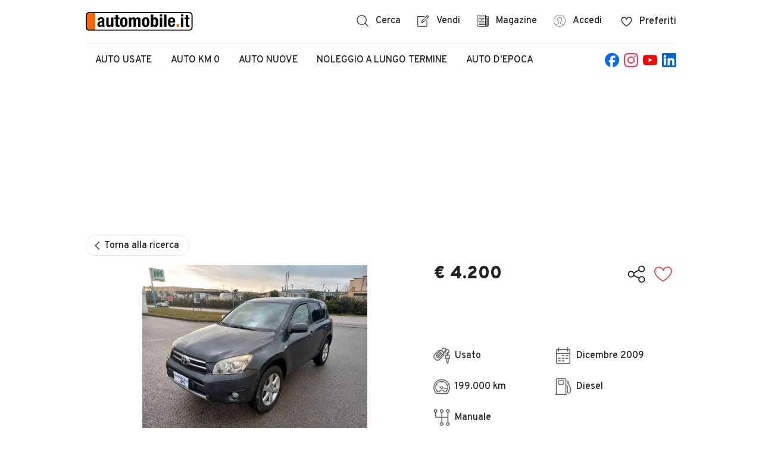

--- FILE ---
content_type: text/html;charset=UTF-8
request_url: https://www.automobile.it/rosignano-marittimo-toyota-rav4-td-4x4/176190223
body_size: 43099
content:

<!DOCTYPE html><html lang="it" class="no-js"><head><meta charSet="utf-8"/><meta property="og:type" content="website"/><meta property="og:url" content="https://www.automobile.it/rosignano-marittimo-toyota-rav4-td-4x4/176190223"/><meta property="og:title" content="Toyota rav4 td 4x4 199.000 km 4.200 €, a Rosignano Marittimo (LI) - automobile.it"/><meta property="og:description" content="Occasione Auto usata Toyota rav4 td 4x4. Consulta foto e dati tecnici del veicolo e contatta il venditore in un clic!"/><meta property="og:image" content="https://media-ys.automobile.it/api/v1/am-ad/images/7123d9c5995f500dba6235974ed59f79?rule=ad-1280.jpeg"/><meta property="og:locale" content="it_IT"/><meta property="og:site_name" content="automobile.it"/><meta name="twitter:card" content="summary_large_image"/><meta name="twitter:site" content="@automobile_it"/><meta name="twitter:title" content="Toyota rav4 td 4x4 199.000 km 4.200 €, a Rosignano Marittimo (LI) - automobile.it"/><meta name="twitter:description" content="Occasione Auto usata Toyota rav4 td 4x4. Consulta foto e dati tecnici del veicolo e contatta il venditore in un clic!"/><meta name="twitter:image" content="https://media-ys.automobile.it/api/v1/am-ad/images/7123d9c5995f500dba6235974ed59f79?rule=ad-1280.jpeg"/><meta name="robots" content="index,follow,max-image-preview:large"/><title>Toyota rav4 td 4x4 199.000 Km 4.200 €, a Rosignano Marittimo 176190223 - automobile.it</title><meta name="description" content="Occasione Auto usata Toyota rav4 td 4x4. Consulta foto e dati tecnici del veicolo e contatta il venditore in un clic!"/><link rel="canonical" href="https://www.automobile.it/rosignano-marittimo-toyota-rav4-td-4x4/176190223"/><meta name="viewport" content="width=device-width,minimum-scale=1,initial-scale=1" class="next-head"/><meta http-equiv="X-UA-Compatible" content="IE=edge"/><script></script><meta name="google-site-verification" content="ib_Z4rZ1OImjb540OLud5RsjXhEOiYsI9M4WZx3cnEk"/><meta name="google-adsense-account" content="sites-6949535538200610"/><meta name="apple-mobile-web-app-status-bar-style" content="default"/><meta name="theme-color" content="#FFFFFF"/><meta name="apple-mobile-web-app-capable" content="yes"/><link rel="manifest" href="/site.webmanifest"/><link rel="apple-touch-icon" sizes="384x384" href="//www.automobile.it/img/icons/pwa/icon-384x384.png"/><link rel="apple-touch-startup-image" href="//www.automobile.it/img/pwa/splash/splash-640x1136.png" media="(device-width: 320px) and (device-height: 568px) and (-webkit-device-pixel-ratio: 2) and (orientation: portrait)"/><link rel="apple-touch-startup-image" href="//www.automobile.it/img/pwa/splash/splash-750x1294.png" media="(device-width: 375px) and (device-height: 667px) and (-webkit-device-pixel-ratio: 2) and (orientation: portrait)"/><link rel="apple-touch-startup-image" href="//www.automobile.it/img/pwa/splash/splash-1242x2148.png" media="(device-width: 414px) and (device-height: 736px) and (-webkit-device-pixel-ratio: 3) and (orientation: portrait)"/><link rel="apple-touch-startup-image" href="//www.automobile.it/img/pwa/splash/splash-1125x2436.png" media="(device-width: 375px) and (device-height: 812px) and (-webkit-device-pixel-ratio: 3) and (orientation: portrait)"/><link rel="apple-touch-startup-image" href="//www.automobile.it/img/pwa/splash/splash-1242x2688.png" media="(device-width: 414px) and (device-height: 896px) and (-webkit-device-pixel-ratio: 3) and (orientation: portrait)"/><link rel="apple-touch-startup-image" media="(device-width: 414px) and (device-height: 896px) and (-webkit-device-pixel-ratio: 2) and (orientation: portrait)" href="//www.automobile.it/img/pwa/splash/splash-828x1792.png"/><link rel="apple-touch-startup-image" href="//www.automobile.it/img/pwa/splash/splash-1536x2048.png" media="(min-device-width: 768px) and (max-device-width: 1024px) and (-webkit-min-device-pixel-ratio: 2) and (orientation: portrait)"/><link rel="apple-touch-startup-image" href="//www.automobile.it/img/pwa/splash/splash-1668x2224.png" media="(min-device-width: 834px) and (max-device-width: 834px) and (-webkit-min-device-pixel-ratio: 2) and (orientation: portrait)"/><link rel="apple-touch-startup-image" href="//www.automobile.it/img/pwa/splash/splash-1668x2388.png" media="(min-device-width: 834px) and (max-device-width: 1194px) and (-webkit-min-device-pixel-ratio: 2) and (orientation: portrait)"/><link rel="apple-touch-startup-image" href="//www.automobile.it/img/pwa/splash/splash-2048x2732.png" media="(min-device-width: 1024px) and (max-device-width: 1024px) and (-webkit-min-device-pixel-ratio: 2) and (orientation: portrait)"/><link rel="icon" href="/static/favicon.ico" type="image/x-icon"/><link rel="preconnect" href="https://sdk.privacy-center.org"/><link rel="dns-prefetch" href="https://sdk.privacy-center.org"/><link rel="preconnect" href="https://api.houston.advgo.net"/><link rel="dns-prefetch" href="https://api.houston.advgo.net"/><link rel="preconnect" href="https://static.criteo.net"/><link rel="dns-prefetch" href="https://static.criteo.net"/><link rel="preconnect" href="https://sslwidget.criteo.net"/><link rel="dns-prefetch" href="https://sslwidget.criteo.net"/><link rel="preconnect" href="https://connect.facebook.net"/><link rel="dns-prefetch" href="https://connect.facebook.net"/><link rel="preconnect" href="https://www.googletagmanager.com"/><link rel="dns-prefetch" href="https://www.googletagmanager.com"/><link rel="preconnect" href="https://www.google-analytics.com"/><link rel="dns-prefetch" href="https://www.google-analytics.com"/><link rel="preconnect" href="https://media-ys.automobile.it"/><link rel="dns-prefetch" href="https://media-ys.automobile.it"/><noscript><style>  html.no-js .WrapperMobileMenu nav.collapsed {    max-height: 800px;    padding-top: 24px;    margin-bottom: 24px;  }  html.no-js section div.AccordionContent--collapsed,  html.no-js .collapsed.AccordionContent {    max-height: none;  }  html.no-js ul.MenuListLinks_Wrapper.Hidden {    display: block;  }  .no-js .lazy {    display: none;  }  </style></noscript><link rel="preload" as="image" imageSrcSet="https://media-ys.automobile.it/api/v1/am-ad/images/7123d9c5995f500dba6235974ed59f79?rule=ad-600.auto 640w, https://media-ys.automobile.it/api/v1/am-ad/images/7123d9c5995f500dba6235974ed59f79?rule=ad-600.auto 750w, https://media-ys.automobile.it/api/v1/am-ad/images/7123d9c5995f500dba6235974ed59f79?rule=ad-600.auto 828w, https://media-ys.automobile.it/api/v1/am-ad/images/7123d9c5995f500dba6235974ed59f79?rule=ad-1280.auto 1080w, https://media-ys.automobile.it/api/v1/am-ad/images/7123d9c5995f500dba6235974ed59f79?rule=ad-1280.auto 1200w, https://media-ys.automobile.it/api/v1/am-ad/images/7123d9c5995f500dba6235974ed59f79?rule=ad-1280.auto 1920w, https://media-ys.automobile.it/api/v1/am-ad/images/7123d9c5995f500dba6235974ed59f79?rule=ad-1280.auto 2048w, https://media-ys.automobile.it/api/v1/am-ad/images/7123d9c5995f500dba6235974ed59f79?rule=ad-1280.auto 3840w" imageSizes="(min-width: 1024px) 568px, (min-width: 801px) 50wh, 100vw" fetchpriority="high"/><script type="application/ld+json">{"@context":"https://schema.org","@type":"Product","name":"Toyota rav4 td 4x4 per € 4200, -","description":"Trova la tua Toyota rav4 td 4x4 € 4200, - Automobile.it: La tua prossima auto","image":"https://media-ys.automobile.it/api/v1/am-ad/images/7123d9c5995f500dba6235974ed59f79?rule=ad-1280.jpeg","brand":{"@context":"https://schema.org","@type":"Brand","name":"TOYOTA"},"offers":{"@context":"https://schema.org","@type":"Offer","price":4200,"priceCurrency":"EUR","itemCondition":"UsedCondition","url":"https://www.automobile.it/rosignano-marittimo-toyota-rav4-td-4x4/176190223","availability":"InStock","offeredBy":{"@context":"https://schema.org","@type":"AutoDealer","telephone":"+393406760244","name":"GIUSEPPE AUTO","address":{"@context":"https://schema.org","@type":"PostalAddress","addressCountry":"IT","streetAddress":"Via per Rosignano","addressLocality":"ROSIGNANO MARITTIMO","postalCode":"57016"}},"itemOffered":{"@context":"https://schema.org","@type":"Car","name":"Toyota rav4 td 4x4","image":"https://media-ys.automobile.it/api/v1/am-ad/images/7123d9c5995f500dba6235974ed59f79?rule=ad-1280.jpeg","manufacturer":"TOYOTA","model":"RAV4","vehicleModelDate":"2009","vehicleTransmission":"Manuale","numberOfDoors":{"@type":"QuantitativeValue","value":"4 o 5"},"mileageFromOdometer":{"@type":"QuantitativeValue","value":199000,"unitText":"KMT"},"fuelType":"Diesel"}}}</script><link rel="preconnect" href="https://securepubads.g.doubleclick.net"/><link rel="dns-prefetch" href="https://securepubads.g.doubleclick.net"/><link rel="preconnect" href="https://adservice.google.com"/><link rel="dns-prefetch" href="https://adservice.google.com"/><link rel="preconnect" href="https://ad.doubleclick.net"/><link rel="dns-prefetch" href="https://ad.doubleclick.net"/><meta name="next-head-count" content="63"/><script>
            window.gdprAppliesGlobally=true;
            window.didomiConfig = {
              user: {
                bots: {
                  consentRequired: false,
                  types: ['crawlers', 'performance'],
                }
              }
            };
          </script><script src="https://sdk.privacy-center.org/ac7780bb-0b0a-4cbb-9bec-3693f5c3e599/loader.js?target=www.automobile.it" async="" fetchpriority="high"></script><link rel="preload" href="/_next/static/media/cf9548a654a0290e-s.p.woff2" as="font" type="font/woff2" crossorigin="anonymous" data-next-font="size-adjust"/><link rel="preload" href="/_next/static/css/483db7484e4acad3.css" as="style"/><link rel="stylesheet" href="/_next/static/css/483db7484e4acad3.css" data-n-g=""/><link rel="preload" href="/_next/static/css/4bc2fd0a659f0e28.css" as="style"/><link rel="stylesheet" href="/_next/static/css/4bc2fd0a659f0e28.css" data-n-p=""/><link rel="preload" href="/_next/static/css/383e94c010ea1078.css" as="style"/><link rel="stylesheet" href="/_next/static/css/383e94c010ea1078.css"/><noscript data-n-css=""></noscript><script defer="" nomodule="" src="/_next/static/chunks/polyfills-42372ed130431b0a.js"></script><script defer="" src="/_next/static/chunks/1514.12d98f73249886e9.js"></script><script defer="" src="/_next/static/chunks/3864.5ceb4968a158fe7f.js"></script><script defer="" src="/_next/static/chunks/207.9789050e77c11aef.js"></script><script defer="" src="/_next/static/chunks/711.bc9738e343af55e8.js"></script><script defer="" src="/_next/static/chunks/8857.c62666c044101f75.js"></script><script defer="" src="/_next/static/chunks/9242.fb8924bcc3adf3cb.js"></script><script defer="" src="/_next/static/chunks/2556.519e3fa860dd37b3.js"></script><script defer="" src="/_next/static/chunks/1795.06f252e7818859f4.js"></script><script defer="" src="/_next/static/chunks/5774.884d91ab23211044.js"></script><script defer="" src="/_next/static/chunks/2381.f526a5d1ea2b0a1e.js"></script><script defer="" src="/_next/static/chunks/7614.3411d6a0c4fd43eb.js"></script><script defer="" src="/_next/static/chunks/743.4359254155644194.js"></script><script defer="" src="/_next/static/chunks/5270-5cc17e868492dcad.js"></script><script defer="" src="/_next/static/chunks/9561.cb168df2a5a0944c.js"></script><script defer="" src="/_next/static/chunks/603.7b89c9ad0047b464.js"></script><script defer="" src="/_next/static/chunks/1853.0018cbda3eb138e0.js"></script><script defer="" src="/_next/static/chunks/5913.2c51515cf4f7cbb2.js"></script><script defer="" src="/_next/static/chunks/8361.1d7e62eb55f7950b.js"></script><script defer="" src="/_next/static/chunks/6483.947ec61c73c04d4e.js"></script><script defer="" src="/_next/static/chunks/729.bbbf144a718a70ae.js"></script><script src="/_next/static/chunks/webpack-b83a675f0591fb91.js" defer=""></script><script src="/_next/static/chunks/framework-945b357d4a851f4b.js" defer=""></script><script src="/_next/static/chunks/main-713882523b6baa3f.js" defer=""></script><script src="/_next/static/chunks/pages/_app-df5911205db71e34.js" defer=""></script><script src="/_next/static/chunks/139-7557351d4c3e8693.js" defer=""></script><script src="/_next/static/chunks/6529-033b3e1a42e0d573.js" defer=""></script><script src="/_next/static/chunks/8969-d7c909fae2790b14.js" defer=""></script><script src="/_next/static/chunks/6170-65d8db2bb1940274.js" defer=""></script><script src="/_next/static/chunks/3080-717037af2c4ec719.js" defer=""></script><script src="/_next/static/chunks/1991-d72ffac045dae7c6.js" defer=""></script><script src="/_next/static/chunks/4600-a2c962ace896980c.js" defer=""></script><script src="/_next/static/chunks/pages/vip-with-srp-5afd4ee26f09c8bc.js" defer=""></script><script src="/_next/static/NjSCVUgTbIy1mj0L0qO0k/_buildManifest.js" defer=""></script><script src="/_next/static/NjSCVUgTbIy1mj0L0qO0k/_ssgManifest.js" defer=""></script><style id="__jsx-2104689457">span.Wrapper.jsx-2104689457{-webkit-transition:opacity.2s linear;-moz-transition:opacity.2s linear;-o-transition:opacity.2s linear;transition:opacity.2s linear;display:-webkit-box;display:-webkit-flex;display:-moz-box;display:-ms-flexbox;display:flex;-webkit-box-align:center;-webkit-align-items:center;-moz-box-align:center;-ms-flex-align:center;align-items:center;-webkit-box-orient:horizontal;-webkit-box-direction:normal;-webkit-flex-direction:row;-moz-box-orient:horizontal;-moz-box-direction:normal;-ms-flex-direction:row;flex-direction:row;opacity:1;position:relative}.IconButton__LabelsContainer.jsx-2104689457{display:-webkit-box;display:-webkit-flex;display:-moz-box;display:-ms-flexbox;display:flex;-webkit-box-orient:vertical;-webkit-box-direction:normal;-webkit-flex-direction:column;-moz-box-orient:vertical;-moz-box-direction:normal;-ms-flex-direction:column;flex-direction:column;-webkit-justify-content:space-around;-ms-flex-pack:distribute;justify-content:space-around}span.SpanLabel.jsx-2104689457{margin-left:12px;margin-right:0}.icon-right.Wrapper.jsx-2104689457{-webkit-box-orient:horizontal;-webkit-box-direction:reverse;-webkit-flex-direction:row-reverse;-moz-box-orient:horizontal;-moz-box-direction:reverse;-ms-flex-direction:row-reverse;flex-direction:row-reverse}.icon-right.jsx-2104689457 .SpanLabel.jsx-2104689457{margin-left:0;margin-right:12px}.is-loading.Wrapper.jsx-2104689457{opacity:0}span.Wrapper.grey-icon-button.jsx-2104689457{color:#232323}span.Wrapper.grey-icon-button.jsx-2104689457 svg{fill:#232323}span.Wrapper.grey-icon-button.jsx-2104689457:hover{color:#FF6600}span.Wrapper.grey-icon-button.jsx-2104689457:hover svg{fill:#FF6600}.IconButton__MouseEvent.jsx-2104689457{position:absolute;background:transparent;width:100%;height:100%;top:0;left:0}</style><style id="__jsx-ba8bc3f332ed655f">button.jsx-ba8bc3f332ed655f,label.jsx-ba8bc3f332ed655f,a.jsx-ba8bc3f332ed655f{background:none;cursor:pointer;padding:0;text-align:center;white-space:nowrap;display:-webkit-inline-box;display:-webkit-inline-flex;display:-moz-inline-box;display:-ms-inline-flexbox;display:inline-flex;-webkit-box-align:center;-webkit-align-items:center;-moz-box-align:center;-ms-flex-align:center;align-items:center;border:none;-webkit-box-pack:center;-webkit-justify-content:center;-moz-box-pack:center;-ms-flex-pack:center;justify-content:center;position:relative}button.jsx-ba8bc3f332ed655f{-webkit-appearance:none;-moz-appearance:none;-ms-appearance:none;appearance:none;outline:none}button.jsx-ba8bc3f332ed655f:disabled{cursor:not-allowed}.styled.jsx-ba8bc3f332ed655f{-webkit-border-radius:25px;-moz-border-radius:25px;border-radius:25px;text-transform:uppercase;color:white;font-weight:900;padding:0px 16px;height:50px}.primary-orange.jsx-ba8bc3f332ed655f:disabled,.primary-blue.jsx-ba8bc3f332ed655f:disabled,.secondary-orange.jsx-ba8bc3f332ed655f:disabled,.secondary-blue.jsx-ba8bc3f332ed655f:disabled,.primary-blackTransparent.jsx-ba8bc3f332ed655f:disabled,.inline.jsx-ba8bc3f332ed655f:disabled,.primary-facebook.jsx-ba8bc3f332ed655f:disabled,.submit-orange-old.jsx-ba8bc3f332ed655f:disabled,.simple-text.jsx-ba8bc3f332ed655f:disabled{opacity:.3}.full-width.jsx-ba8bc3f332ed655f{width:100%;height:50px}.xsmall.jsx-ba8bc3f332ed655f{width:150px;height:30px}.xxsmall.jsx-ba8bc3f332ed655f{min-width:120px;height:50px}.small.jsx-ba8bc3f332ed655f{width:150px;height:50px}.normal.jsx-ba8bc3f332ed655f{width:240px;height:50px}.medium.jsx-ba8bc3f332ed655f{width:330px;height:50px}.large.jsx-ba8bc3f332ed655f{width:356px;height:50px}.auto.jsx-ba8bc3f332ed655f{width:auto;height:auto;padding:10px}.fixed-height.jsx-ba8bc3f332ed655f{width:auto;height:40px}.no-padding.jsx-ba8bc3f332ed655f{width:auto;height:auto;padding:0}.dynamic.jsx-ba8bc3f332ed655f{width:auto;height:50px;padding:0 24px}.initial.jsx-ba8bc3f332ed655f{width:initial;height:initial}.fullsize-left.jsx-ba8bc3f332ed655f{display:block;width:100%;height:auto;text-align:left;color:#232323;padding:0;text-transform:none;font-weight:500}.inline.jsx-ba8bc3f332ed655f{background:transparent;color:#232323}.tertiary.jsx-ba8bc3f332ed655f{background:transparent;color:#232323;border:1px solid #E7E7E7}.tertiary.jsx-ba8bc3f332ed655f:focus{border:1px solid #232323}.tertiary.jsx-ba8bc3f332ed655f:hover{border:1px solid #666666}.inline.jsx-ba8bc3f332ed655f:hover{color:#666666}.inline-orange.jsx-ba8bc3f332ed655f{color:#FF6600}.inline-orange.jsx-ba8bc3f332ed655f:hover{color:#D95600}.primary-blackTransparent.jsx-ba8bc3f332ed655f{background-color:rgba(0,0,0,.5);border:1px solid white}.simple-text.jsx-ba8bc3f332ed655f{color:#FF6600;border:0;font-weight:500;text-transform:none;padding:0}.simple-text-black.jsx-ba8bc3f332ed655f{color:#232323;border:0;font-weight:500;text-transform:none;padding:0}.simple-text-uppercase.jsx-ba8bc3f332ed655f{border:0;font-weight:900;text-transform:uppercase;padding:0}.primary-orange.jsx-ba8bc3f332ed655f{background-color:#FF6600}.primary-orange.jsx-ba8bc3f332ed655f:focus{background-color:#D95600}@media(hover:hover){.primary-orange.jsx-ba8bc3f332ed655f:hover{background-color:#D95600}}.primary-orange-big.jsx-ba8bc3f332ed655f{background-color:#FF6600;min-height:40px;-webkit-border-radius:10px;-moz-border-radius:10px;border-radius:10px;text-transform:uppercase;font-weight:900}.primary-blue.jsx-ba8bc3f332ed655f{background-color:#5B84A3}.primary-blue.jsx-ba8bc3f332ed655f:focus,.primary-blue.jsx-ba8bc3f332ed655f:hover{background-color:#4D708A}.secondary-orange.jsx-ba8bc3f332ed655f{background-color:#FFEFE5;color:#FF6600}.secondary-orange.jsx-ba8bc3f332ed655f:hover{background-color:#FFE0CC}.secondary-orange-big.jsx-ba8bc3f332ed655f{background-color:#FFEFE5;color:#FF6600;min-height:40px;-webkit-border-radius:10px;-moz-border-radius:10px;border-radius:10px;text-transform:uppercase;font-weight:900}.secondary-outline-orange.jsx-ba8bc3f332ed655f{background-color:white;color:#FF6600;min-height:40px;-webkit-border-radius:10px;-moz-border-radius:10px;border-radius:10px;text-transform:uppercase;font-weight:900;border:1px solid #FFD1B2}.secondary-orange-flagged.jsx-ba8bc3f332ed655f{background-color:#FFEFE5;color:#FF6600;min-height:40px;-webkit-border-radius:10px;-moz-border-radius:10px;border-radius:10px;text-transform:uppercase;font-weight:900;border:1px solid #FFD1B2}.secondary-blue.jsx-ba8bc3f332ed655f{background-color:#EEF2F5;color:#5B84A3}.secondary-blue.jsx-ba8bc3f332ed655f:hover{background-color:#DEE6ED}.primary-circled.jsx-ba8bc3f332ed655f{-webkit-border-radius:50%;-moz-border-radius:50%;border-radius:50%;height:48px;width:48px;border:2px solid white;padding:0}.inline-circled.jsx-ba8bc3f332ed655f{background:transparent;color:#232323;-webkit-border-radius:50%;-moz-border-radius:50%;border-radius:50%;height:50px;width:50px;padding:0}.primary-remove.jsx-ba8bc3f332ed655f,.secondary-remove.jsx-ba8bc3f332ed655f,.primary-autodetect.jsx-ba8bc3f332ed655f{-webkit-border-radius:50%;-moz-border-radius:50%;border-radius:50%;height:50px;width:50px;background-color:#999999;padding:0;position:relative;display:-webkit-box;display:-webkit-flex;display:-moz-box;display:-ms-flexbox;display:flex;-webkit-box-pack:center;-webkit-justify-content:center;-moz-box-pack:center;-ms-flex-pack:center;justify-content:center;-webkit-box-align:center;-webkit-align-items:center;-moz-box-align:center;-ms-flex-align:center;align-items:center}.secondary-remove.jsx-ba8bc3f332ed655f,.primary-autodetect.jsx-ba8bc3f332ed655f{background-color:initial}.primary-autodetect.jsx-ba8bc3f332ed655f{background-image:url(/_next/static/media/user-position.e3d61cc8.svg)}.primary-remove.jsx-ba8bc3f332ed655f::before,.primary-remove.jsx-ba8bc3f332ed655f::after,.secondary-remove.jsx-ba8bc3f332ed655f::before,.secondary-remove.jsx-ba8bc3f332ed655f::after{position:absolute;content:"";height:70%;width:2px;background-color:white;top:50%;left:50%;-webkit-transform:translate(-50%,-50%);-moz-transform:translate(-50%,-50%);-ms-transform:translate(-50%,-50%);-o-transform:translate(-50%,-50%);transform:translate(-50%,-50%)}.secondary-remove.jsx-ba8bc3f332ed655f::before,.secondary-remove.jsx-ba8bc3f332ed655f::after{background-color:#666666}.primary-remove.jsx-ba8bc3f332ed655f::before,.secondary-remove.jsx-ba8bc3f332ed655f::before{-webkit-transform:translate(-50%,-50%)rotate(-45deg);-moz-transform:translate(-50%,-50%)rotate(-45deg);-ms-transform:translate(-50%,-50%)rotate(-45deg);-o-transform:translate(-50%,-50%)rotate(-45deg);transform:translate(-50%,-50%)rotate(-45deg)}.primary-remove.jsx-ba8bc3f332ed655f::after,.secondary-remove.jsx-ba8bc3f332ed655f::after{-webkit-transform:translate(-50%,-50%)rotate(45deg);-moz-transform:translate(-50%,-50%)rotate(45deg);-ms-transform:translate(-50%,-50%)rotate(45deg);-o-transform:translate(-50%,-50%)rotate(45deg);transform:translate(-50%,-50%)rotate(45deg)}.primary-remove.xsmall.jsx-ba8bc3f332ed655f,.secondary-remove.xsmall.jsx-ba8bc3f332ed655f{height:12px;width:12px}.primary-remove.small.jsx-ba8bc3f332ed655f,.secondary-remove.small.jsx-ba8bc3f332ed655f{height:20px;width:20px}.primary-remove.normal.jsx-ba8bc3f332ed655f,.secondary-remove.normal.jsx-ba8bc3f332ed655f,.primary-autodetect.normal.jsx-ba8bc3f332ed655f{height:32px;width:32px}.primary-facebook.jsx-ba8bc3f332ed655f{background-color:#3b5998;width:100%;text-transform:none;font-weight:500;-webkit-border-radius:6px;-moz-border-radius:6px;border-radius:6px;height:50px}.primary-facebook.jsx-ba8bc3f332ed655f:hover{background-color:#133783}.secondary-facebook.jsx-ba8bc3f332ed655f{background-color:white;border:1px solid #3b5998;color:#3b5998;font-weight:900;width:100%;text-transform:uppercase;-webkit-border-radius:50px;-moz-border-radius:50px;border-radius:50px;height:50px}.secondary-facebook.jsx-ba8bc3f332ed655f .Wrapper{background-image:url(/_next/static/media/facebook-rounded-logo.d1d86740.svg);background-repeat:no-repeat;padding-left:30px}.submit-orange-old.jsx-ba8bc3f332ed655f{width:100%;margin-top:15px;-webkit-border-radius:6px;-moz-border-radius:6px;border-radius:6px;text-transform:initial;font-weight:500;background-color:#FF6600}.submit-orange-old.jsx-ba8bc3f332ed655f:hover{background-color:#D95600}</style><style id="__jsx-e987edc78008cda">.primary-accordion.jsx-e987edc78008cda{display:block;width:100%;padding:8px 0px;text-align:left;font-weight:700;position:relative;border-bottom:1px solid #E7E7E7}.primary-accordion.jsx-e987edc78008cda:disabled{opacity:.003;opacity:.3%}</style><style id="__jsx-747242259">ul.MenuListLinks_Wrapper.jsx-747242259{top:100%;margin-top:16px;left:50%;min-width:200px;-webkit-transform:translatex(-50%);-moz-transform:translatex(-50%);-ms-transform:translatex(-50%);-o-transform:translatex(-50%);transform:translatex(-50%);position:absolute;background:white;-webkit-box-shadow:0 0 50px 0 rgba(0,0,0,.15);-moz-box-shadow:0 0 50px 0 rgba(0,0,0,.15);box-shadow:0 0 50px 0 rgba(0,0,0,.15);-webkit-border-radius:25px;-moz-border-radius:25px;border-radius:25px;padding:8px 16px;z-index:99999}ul.MenuListLinks_Wrapper.jsx-747242259 li{padding:8px 0;white-space:nowrap}ul.MenuListLinks_Wrapper.jsx-747242259 li{border-top:1px solid #E7E7E7}ul.MenuListLinks_Wrapper.jsx-747242259 li:hover{color:#FF6600}ul.MenuListLinks_Wrapper.jsx-747242259 li:first-child{border-top:none}ul.MenuListLinks_Wrapper.jsx-747242259 li a{display:block;width:100%}ul.MenuListLinks_Wrapper.Visible.jsx-747242259{display:block}ul.MenuListLinks_Wrapper.Hidden.jsx-747242259{display:none}@media only screen and (max-width:1152px){ul.MenuListLinks_Wrapper.jsx-747242259{left:auto;right:0;-webkit-transform:none;-moz-transform:none;-ms-transform:none;-o-transform:none;transform:none}}</style><style id="__jsx-169987d68a763616">div.WrapperSearchHomeLinks.jsx-169987d68a763616{display:-webkit-box;display:-webkit-flex;display:-moz-box;display:-ms-flexbox;display:flex;position:relative}</style><style id="__jsx-736357b9383d00dd">div.WrapperLoginBtn.jsx-736357b9383d00dd{display:-webkit-box;display:-webkit-flex;display:-moz-box;display:-ms-flexbox;display:flex;position:relative}</style><style id="__jsx-d777d8ccf30ad7b3">ul.jsx-d777d8ccf30ad7b3{display:-webkit-box;display:-webkit-flex;display:-moz-box;display:-ms-flexbox;display:flex}ul.jsx-d777d8ccf30ad7b3 li.jsx-d777d8ccf30ad7b3{margin-left:28px}ul.jsx-d777d8ccf30ad7b3 li.jsx-d777d8ccf30ad7b3:first-child{margin-left:0px}@media only screen and (max-width:800px){nav.WrapperDesktopMenu.jsx-d777d8ccf30ad7b3{display:none}}</style><style id="__jsx-1a1bf2c0565927f0">button.jsx-1a1bf2c0565927f0{margin-left:32px}button.jsx-1a1bf2c0565927f0:hover span{color:#FF6600}button.jsx-1a1bf2c0565927f0:hover .A-icon_svg__filler{stroke:#FF6600}</style><style id="__jsx-dc3e37d5f4a2f582">svg.jsx-dc3e37d5f4a2f582{width:19px;height:19px}</style><style id="__jsx-1a0144bb4bd89399">span.jsx-1a0144bb4bd89399{display:-webkit-box;display:-webkit-flex;display:-moz-box;display:-ms-flexbox;display:flex;-webkit-box-align:center;-webkit-align-items:center;-moz-box-align:center;-ms-flex-align:center;align-items:center}i.jsx-1a0144bb4bd89399{position:relative;display:inline-block;width:19px;height:19px}i.has-notification.jsx-1a0144bb4bd89399::after{-webkit-box-sizing:border-box;-moz-box-sizing:border-box;box-sizing:border-box;-webkit-border-radius:50%;-moz-border-radius:50%;border-radius:50%;border:2px solid white;content:"";display:block;background:#FF6600;width:12px;height:12px;position:absolute;left:9px;top:6px}em.jsx-1a0144bb4bd89399{margin-left:12px;font-style:normal}@media only screen and (max-width:800px){span.jsx-1a0144bb4bd89399{display:block;text-align:center;line-height:1}span.jsx-1a0144bb4bd89399 i.jsx-1a0144bb4bd89399{margin-bottom:6px}span.jsx-1a0144bb4bd89399 em.jsx-1a0144bb4bd89399{text-transform:uppercase;font-size:1.2rem;display:block;margin-left:0;font-weight:700}span.jsx-1a0144bb4bd89399 svg.jsx-1a0144bb4bd89399{display:block}}</style><style id="__jsx-4bde66d05ea76a2d">i.jsx-4bde66d05ea76a2d{z-index:2;left:auto;display:inline-block;-webkit-transition:-webkit-transform 200ms ease-in-out;-moz-transition:-moz-transform 200ms ease-in-out;-o-transition:-o-transform 200ms ease-in-out;transition:-webkit-transform 200ms ease-in-out;transition:-moz-transform 200ms ease-in-out;transition:-o-transform 200ms ease-in-out;transition:transform 200ms ease-in-out}.xsmall.jsx-4bde66d05ea76a2d{width:5px;height:5px}.small.jsx-4bde66d05ea76a2d{width:7px;height:7px}.regular.jsx-4bde66d05ea76a2d{width:10px;height:10px}.medium.jsx-4bde66d05ea76a2d{width:14px;height:14px}.large.jsx-4bde66d05ea76a2d{width:16px;height:16px}.border-grey.jsx-4bde66d05ea76a2d{border:solid #666666}.border-light-grey.jsx-4bde66d05ea76a2d{border:solid #999999}.border-light-blue.jsx-4bde66d05ea76a2d{border:solid #5B84A3}.border-orange.jsx-4bde66d05ea76a2d{border:solid #FF6600}.border-white.jsx-4bde66d05ea76a2d{border:solid white}.border-xsmall.jsx-4bde66d05ea76a2d{border-width:0 1px 1px 0}.border-small.jsx-4bde66d05ea76a2d{border-width:0 2px 2px 0}.border-medium.jsx-4bde66d05ea76a2d{border-width:0 4px 4px 0}.left.jsx-4bde66d05ea76a2d{-webkit-transform:rotate3d(0,0,1,135deg);-moz-transform:rotate3d(0,0,1,135deg);transform:rotate3d(0,0,1,135deg)}.right.jsx-4bde66d05ea76a2d{-webkit-transform:rotate3d(0,0,1,-45deg);-moz-transform:rotate3d(0,0,1,-45deg);transform:rotate3d(0,0,1,-45deg)}.up.jsx-4bde66d05ea76a2d{-webkit-transform:rotate3d(0,0,1,-135deg);-moz-transform:rotate3d(0,0,1,-135deg);transform:rotate3d(0,0,1,-135deg)}.down.jsx-4bde66d05ea76a2d{-webkit-transform:rotate3d(0,0,1,45deg);-moz-transform:rotate3d(0,0,1,45deg);transform:rotate3d(0,0,1,45deg)}.margin-small.jsx-4bde66d05ea76a2d{margin-left:8px}.margin-small-right.jsx-4bde66d05ea76a2d{margin-right:8px}.margin-small-left-right.jsx-4bde66d05ea76a2d{margin:0 8px}.margin-xsmall-top-small-right.jsx-4bde66d05ea76a2d{margin-top:4px;margin-right:8px}.margin-xsmall-top-small-left.jsx-4bde66d05ea76a2d{margin-top:4px;margin-left:8px}</style><style id="__jsx-1969b43930cf88ef">div.jsx-1969b43930cf88ef ul{padding-left:24px}div.jsx-1969b43930cf88ef .AccordionContent>ul{border-bottom:1px solid #E7E7E7}div.jsx-1969b43930cf88ef ul li{padding:8px 0px;text-align:left;font-size:1.6rem;border-top:1px solid #E7E7E7}div.jsx-1969b43930cf88ef ul li a{width:100%;display:block}div.jsx-1969b43930cf88ef ul li a:hover{color:#FF6600}div.jsx-1969b43930cf88ef ul li.InnerLinkList{margin:0;padding:0}div.jsx-1969b43930cf88ef ul li:first-child{border-top:none}div.jsx-1969b43930cf88ef ul+li.jsx-1969b43930cf88ef{border-top:none}</style><style id="__jsx-f9a02fb8f818043d">div.AccordionWrapper.jsx-f9a02fb8f818043d{text-align:center;overflow-anchor:none}div.AccordionContent.jsx-f9a02fb8f818043d{will-change:max-height,overflow;display:block;width:100%;height:auto;overflow:auto;text-align:left;-webkit-transition:all.25s ease;-moz-transition:all.25s ease;-o-transition:all.25s ease;transition:all.25s ease;-webkit-transform:translatez(0);-moz-transform:translatez(0);-ms-transform:translatez(0);-o-transform:translatez(0);transform:translatez(0)}div.AccordionContent.no-overflow.jsx-f9a02fb8f818043d{overflow:visible;max-height:none}.collapsed.AccordionContent.jsx-f9a02fb8f818043d,div.AccordionContent.no-overflow.collapsed.jsx-f9a02fb8f818043d{max-height:0;overflow:hidden}.primary-full.jsx-f9a02fb8f818043d>button{display:-webkit-box;display:-webkit-flex;display:-moz-box;display:-ms-flexbox;display:flex;-webkit-box-pack:justify;-webkit-justify-content:space-between;-moz-box-pack:justify;-ms-flex-pack:justify;justify-content:space-between;width:100%;font-weight:700;border-bottom:1px solid #E7E7E7;padding:8px 0;outline:none}.primary-full.jsx-f9a02fb8f818043d>button .ArrowIcon{margin-left:0;margin-right:2px}</style><style id="__jsx-4122817366">div.AccordionContent.jsx-4122817366{max-height:1200px}</style><style id="__jsx-1661120529">div.WrapperMobileMenu.jsx-1661120529{display:none;position:relative;min-height:24px;width:100%;-webkit-transform:translatez(0);-moz-transform:translatez(0);-ms-transform:translatez(0);-o-transform:translatez(0);transform:translatez(0);-webkit-transition:all.25s ease;-moz-transition:all.25s ease;-o-transition:all.25s ease;transition:all.25s ease;z-index:100}div.WrapperMobileMenu.jsx-1661120529 .MobileLoginBtnContainer{position:relative;-webkit-box-shadow:none;-moz-box-shadow:none;box-shadow:none;padding:0}div.WrapperMobileMenu.jsx-1661120529 .MobileLoginBtnContainer button{display:block;width:100%;outline:none}div.ButtonMenu.jsx-1661120529{position:absolute;left:auto;right:0;height:24px;top:-37px}div.ButtonMenu.jsx-1661120529 img{width:auto;height:15px;margin-bottom:5px}div.ButtonMenu.jsx-1661120529 button span{font-size:1.2rem;font-weight:700}div.ButtonMenu.jsx-1661120529 .icon-right .SpanLabel{margin-right:0}nav.jsx-1661120529{will-change:max-height,padding-top;max-height:800px;padding-top:24px;margin-bottom:24px;-webkit-transform:translatez(0);-moz-transform:translatez(0);-ms-transform:translatez(0);-o-transform:translatez(0);transform:translatez(0);-webkit-transition:all.25s ease;-moz-transition:all.25s ease;-o-transition:all.25s ease;transition:all.25s ease;display:block;overflow:hidden;background:white;max-height:0;padding-top:0}nav.expanded.jsx-1661120529{max-height:none;padding-top:0}div.WrapperMobileMenu.jsx-1661120529 .MobileNavHeader__LoggedInNavItems.jsx-1661120529{padding-left:24px;border-bottom:1px solid #E7E7E7}div.WrapperMobileMenu.jsx-1661120529 .LoggedInNavItems__Element{padding:8px 0;text-align:left;border-top:1px solid #E7E7E7;color:#232323}div.WrapperMobileMenu.jsx-1661120529 .LoggedInNavItems__Element:first-child{border-top:none}div.WrapperMobileMenu.jsx-1661120529 .LoggedInNavItems__Item{width:100%;display:block;text-align:left;color:#232323}div.WrapperMobileMenu.jsx-1661120529 .LoggedInNavItems__Item:hover{color:#FF6600}@media only screen and (max-width:800px){div.WrapperMobileMenu.jsx-1661120529{display:block}}</style><style id="__jsx-e03d91a41b48d865">nav.jsx-e03d91a41b48d865{width:100%;margin:auto;text-transform:uppercase}ul.jsx-e03d91a41b48d865{display:-webkit-box;display:-webkit-flex;display:-moz-box;display:-ms-flexbox;display:flex}ul.jsx-e03d91a41b48d865 li.jsx-e03d91a41b48d865{padding:16px 16px;color:#232323}ul.jsx-e03d91a41b48d865 li.jsx-e03d91a41b48d865 a:hover{color:#FF6600;text-decoration:underline}@media only screen and (max-width:800px){nav.jsx-e03d91a41b48d865{display:none}}</style><style id="__jsx-65750142cbe34ffc">a.jsx-65750142cbe34ffc{display:block;width:24px;height:24px}</style><style id="__jsx-b2d68ee69296b3ee">ul.jsx-b2d68ee69296b3ee{display:-webkit-box;display:-webkit-flex;display:-moz-box;display:-ms-flexbox;display:flex}ul.jsx-b2d68ee69296b3ee li.jsx-b2d68ee69296b3ee{width:24px;height:24px}ul.jsx-b2d68ee69296b3ee li.jsx-b2d68ee69296b3ee a{display:-webkit-box;display:-webkit-flex;display:-moz-box;display:-ms-flexbox;display:flex}ul.jsx-b2d68ee69296b3ee li.jsx-b2d68ee69296b3ee a img{width:24px;height:24px}ul.margin-left.jsx-b2d68ee69296b3ee li.jsx-b2d68ee69296b3ee{margin-left:8px}ul.margin-right.jsx-b2d68ee69296b3ee li.jsx-b2d68ee69296b3ee{margin-right:8px}@media only screen and (max-width:900px){ul.hide.jsx-b2d68ee69296b3ee{display:none}}</style><style id="__jsx-1a5e764b4bf0eb1a">div.wrapper.jsx-1a5e764b4bf0eb1a{display:-webkit-box;display:-webkit-flex;display:-moz-box;display:-ms-flexbox;display:flex;-webkit-box-pack:justify;-webkit-justify-content:space-between;-moz-box-pack:justify;-ms-flex-pack:justify;justify-content:space-between;-webkit-box-align:center;-webkit-align-items:center;-moz-box-align:center;-ms-flex-align:center;align-items:center;border-top:1px solid #E7E7E7}.header.jsx-1a5e764b4bf0eb1a{display:-webkit-box;display:-webkit-flex;display:-moz-box;display:-ms-flexbox;display:flex;width:100%;height:auto;min-height:72px;-webkit-box-pack:justify;-webkit-justify-content:space-between;-moz-box-pack:justify;-ms-flex-pack:justify;justify-content:space-between;-webkit-box-align:center;-webkit-align-items:center;-moz-box-align:center;-ms-flex-align:center;align-items:center}@media only screen and (max-width:800px){.header.jsx-1a5e764b4bf0eb1a{min-height:40px;-webkit-box-orient:vertical;-webkit-box-direction:normal;-webkit-flex-direction:column;-moz-box-orient:vertical;-moz-box-direction:normal;-ms-flex-direction:column;flex-direction:column;-webkit-box-align:normal;-webkit-align-items:normal;-moz-box-align:normal;-ms-flex-align:normal;align-items:normal;display:block;position:relative}div.wrapper.jsx-1a5e764b4bf0eb1a{border-top:none}}.main-nav-wrapper.jsx-1a5e764b4bf0eb1a{display:-webkit-box;display:-webkit-flex;display:-moz-box;display:-ms-flexbox;display:flex;-webkit-box-pack:end;-webkit-justify-content:flex-end;-moz-box-pack:end;-ms-flex-pack:end;justify-content:flex-end}@media only screen and (max-width:800px){.main-nav-wrapper.jsx-1a5e764b4bf0eb1a{position:absolute;top:-2px;right:60px}}</style><style id="__jsx-3639000322">.PageHeader{background-color:white;position:relative;z-index:1}.PageHeader button{color:#232323}@media only screen and (min-width:801px){.PageHeader{position:static}}.LoginFormModal .LoginFormSection{padding:24px}</style><style id="__jsx-906954763">div.jsx-906954763,footer.jsx-906954763,header.jsx-906954763{width:100%;max-width:1024px;margin:auto}</style><style id="__jsx-fe143e3c8dcef9ed">.ADVSkin.jsx-fe143e3c8dcef9ed{height:0px;width:1px}</style><style id="__jsx-3538587143">.ADV320_50_100.jsx-3538587143{position:relative;padding:0;display:block;width:320px;width:100%;min-height:50px}.ADV320_50_100.jsx-3538587143::before{content:"PUBBLICITA'";display:block;width:320px;height:100%;position:absolute;top:0;right:0;bottom:0;left:0;margin:0 auto;display:-webkit-box;display:-webkit-flex;display:-moz-box;display:-ms-flexbox;display:flex;-webkit-box-pack:center;-webkit-justify-content:center;-moz-box-pack:center;-ms-flex-pack:center;justify-content:center;-webkit-box-align:center;-webkit-align-items:center;-moz-box-align:center;-ms-flex-align:center;align-items:center;background-color:#E7E7E7;z-index:1}.ADV320_50_100_Content.jsx-3538587143{position:relative;width:100%;max-width:320px;min-height:50px;margin:0 auto;display:-webkit-box;display:-webkit-flex;display:-moz-box;display:-ms-flexbox;display:flex;-webkit-box-pack:center;-webkit-justify-content:center;-moz-box-pack:center;-ms-flex-pack:center;justify-content:center;-webkit-box-align:center;-webkit-align-items:center;-moz-box-align:center;-ms-flex-align:center;align-items:center;z-index:2}@media only screen and (min-width:801px){.ADV320_50_100.jsx-3538587143{display:none}}</style><style id="__jsx-9c463aee4fa515a6">.StickyADVBanner.jsx-9c463aee4fa515a6{margin:0 0 24px 0;position:-webkit-sticky;position:sticky;top:0;min-height:50px;z-index:99;background:white;-webkit-transition:position.2s ease-in-out;-moz-transition:position.2s ease-in-out;-o-transition:position.2s ease-in-out;transition:position.2s ease-in-out;will-change:position}@media only screen and (min-width:801px){.StickyADVBanner[data-desktop="false"].jsx-9c463aee4fa515a6{display:none}.StickyADVBanner[data-desktop="true"].jsx-9c463aee4fa515a6{display:block}}.popOutBanner.jsx-9c463aee4fa515a6{-webkit-animation:popOutBanner.35s ease forwards;-moz-animation:popOutBanner.35s ease forwards;-o-animation:popOutBanner.35s ease forwards;animation:popOutBanner.35s ease forwards}@-webkit-keyframes popOutBanner{0%{-webkit-transform:translatey(0);transform:translatey(0)}100%{-webkit-transform:translatey(-150%);transform:translatey(-150%)}}@-moz-keyframes popOutBanner{0%{-moz-transform:translatey(0);transform:translatey(0)}100%{-moz-transform:translatey(-150%);transform:translatey(-150%)}}@-o-keyframes popOutBanner{0%{-o-transform:translatey(0);transform:translatey(0)}100%{-o-transform:translatey(-150%);transform:translatey(-150%)}}@keyframes popOutBanner{0%{-webkit-transform:translatey(0);-moz-transform:translatey(0);-o-transform:translatey(0);transform:translatey(0)}100%{-webkit-transform:translatey(-150%);-moz-transform:translatey(-150%);-o-transform:translatey(-150%);transform:translatey(-150%)}}.popInBanner.jsx-9c463aee4fa515a6{-webkit-animation:popInBanner.35s ease forwards;-moz-animation:popInBanner.35s ease forwards;-o-animation:popInBanner.35s ease forwards;animation:popInBanner.35s ease forwards}@-webkit-keyframes popInBanner{0%{-webkit-transform:translatey(-150%);transform:translatey(-150%)}100%{-webkit-transform:translatey(0);transform:translatey(0)}}@-moz-keyframes popInBanner{0%{-moz-transform:translatey(-150%);transform:translatey(-150%)}100%{-moz-transform:translatey(0);transform:translatey(0)}}@-o-keyframes popInBanner{0%{-o-transform:translatey(-150%);transform:translatey(-150%)}100%{-o-transform:translatey(0);transform:translatey(0)}}@keyframes popInBanner{0%{-webkit-transform:translatey(-150%);-moz-transform:translatey(-150%);-o-transform:translatey(-150%);transform:translatey(-150%)}100%{-webkit-transform:translatey(0);-moz-transform:translatey(0);-o-transform:translatey(0);transform:translatey(0)}}</style><style id="__jsx-e058bd19b7dd204">.ADVBig.jsx-e058bd19b7dd204{margin:auto;width:100%}.ADVBig_Content.jsx-e058bd19b7dd204{width:100%;max-width:970px;min-height:90px;margin:auto}.fixed-height.jsx-e058bd19b7dd204{min-height:250px;display:-webkit-box;display:-webkit-flex;display:-moz-box;display:-ms-flexbox;display:flex}@media only screen and (max-width:800px){.ADVBig.jsx-e058bd19b7dd204{display:none}}</style><style id="__jsx-22c29a303b9a8278">.NavigationBar.jsx-22c29a303b9a8278{display:-webkit-box;display:-webkit-flex;display:-moz-box;display:-ms-flexbox;display:flex;width:100%;-webkit-box-orient:horizontal;-webkit-box-direction:normal;-webkit-flex-direction:row;-moz-box-orient:horizontal;-moz-box-direction:normal;-ms-flex-direction:row;flex-direction:row;-webkit-box-align:center;-webkit-align-items:center;-moz-box-align:center;-ms-flex-align:center;align-items:center;-webkit-box-pack:justify;-webkit-justify-content:space-between;-moz-box-pack:justify;-ms-flex-pack:justify;justify-content:space-between;padding:0 16px;margin-top:16px}.NavigationBar.jsx-22c29a303b9a8278 .NavigationBar__Button{height:50px;cursor:pointer;font-size:1.4rem;line-height:1.6;color:#232323}.NavigationBar.jsx-22c29a303b9a8278 .BackLabel.jsx-22c29a303b9a8278{margin-left:4px}.NavigationBar.jsx-22c29a303b9a8278 .PrevLabel.jsx-22c29a303b9a8278{display:none}.NavigationBar.jsx-22c29a303b9a8278 .NextLabel.jsx-22c29a303b9a8278{margin-right:4px}.NavigationBar.jsx-22c29a303b9a8278 .PrevButton,.NavigationBar.jsx-22c29a303b9a8278 .NextButton{border:1px solid #E7E7E7;-webkit-border-radius:25px;-moz-border-radius:25px;border-radius:25px}.NavigationBar.jsx-22c29a303b9a8278 .NextButton{padding:0 16px}.NavigationBar.jsx-22c29a303b9a8278 .PrevButton{width:50px;height:50px;margin-right:16px}.NavigationBar.jsx-22c29a303b9a8278 .PrevButton .ArrowIcon{margin-left:3px}.NavigationBar.jsx-22c29a303b9a8278 .NavigationBar__AdsCounter{display:none}.NavigationBar.jsx-22c29a303b9a8278 .NextButton:disabled .ArrowIcon{opacity:.3}@media only screen and (max-width:340px){.NavigationBar.jsx-22c29a303b9a8278 .NextButton{padding:0 8px}.NavigationBar.jsx-22c29a303b9a8278 .PrevButton{margin-right:8px}}@media only screen and (min-width:801px){.NavigationBar.jsx-22c29a303b9a8278 .NavigationBar__Button,.NavigationBar.jsx-22c29a303b9a8278 .PrevButton{height:35px;min-width:130px;padding:0 16px;line-height:1.5;font-size:1.6rem}.NavigationBar.jsx-22c29a303b9a8278 .PrevButton .ArrowIcon{margin-left:0}.NavigationBar.jsx-22c29a303b9a8278 .PrevButton{margin-right:0}.NavigationBar.jsx-22c29a303b9a8278 .PrevLabel.jsx-22c29a303b9a8278{display:block;margin-left:4px}.NavigationBar.jsx-22c29a303b9a8278 .BackButton{border:1px solid #E7E7E7;-webkit-border-radius:25px;-moz-border-radius:25px;border-radius:25px;-webkit-transition:border.2s;-moz-transition:border.2s;-o-transition:border.2s;transition:border.2s;padding:0 16px}.NavigationBar.jsx-22c29a303b9a8278 .NavigationBar__Button:not(:disabled):hover{border:1px solid #666666}.NavigationBar.jsx-22c29a303b9a8278 .NavigationBar__AdsCounter{display:inline;margin:0 16px;color:#666666}.NavigationBar.jsx-22c29a303b9a8278 .NavigationBar__AdsCounter span{color:#232323}}</style><style id="__jsx-d5de33f0fb7287dd">.Price{font-size:1.6rem}.Price i,.Price em{font-style:normal}.Price i em{margin:0 4px 0 6px}.Price em{font-size:3rem;font-weight:900;line-height:1}.VipContentPage .Price{display:block;margin-bottom:16px}</style><style id="__jsx-c44c9200f4dd59ca">.VipTitle{margin-bottom:16px;font-size:1.6rem;color:#666666;margin-right:72px}</style><style id="__jsx-519890051">.ButtonIconInline.jsx-519890051{height:auto;gap:8px;border:none;margin:0;padding:0;outline:none;background:none;display:-webkit-box;display:-webkit-flex;display:-moz-box;display:-ms-flexbox;display:flex;-webkit-box-align:center;-webkit-align-items:center;-moz-box-align:center;-ms-flex-align:center;align-items:center;color:#232323;font-size:1.6rem;font-weight:900;text-transform:uppercase;cursor:pointer;-webkit-transition:opacity.15s;-moz-transition:opacity.15s;-o-transition:opacity.15s;transition:opacity.15s}.ButtonIconInline.jsx-519890051:disabled{opacity:.7}.ButtonIconInline.jsx-519890051:disabled{cursor:default}.ButtonIconInline.jsx-519890051 img.jsx-519890051{width:30px;height:30px;-webkit-box-ordinal-group:0;-webkit-order:0;-moz-box-ordinal-group:0;-ms-flex-order:0;order:0}@media(hover:hover){.ButtonIconInline.jsx-519890051:hover{opacity:.7}}</style><style id="__jsx-7761223a2e8fe1ae">.secondary.jsx-7761223a2e8fe1ae{font-size:1.6rem;font-weight:900}.primary.jsx-7761223a2e8fe1ae{font-size:2.2rem;font-weight:900;line-height:1.4}</style><style id="__jsx-616834126">.Title.jsx-616834126{text-transform:uppercase}</style><style id="__jsx-bdab72d9d8de83f4">.ShareLink.jsx-bdab72d9d8de83f4{display:-webkit-box;display:-webkit-flex;display:-moz-box;display:-ms-flexbox;display:flex;-webkit-box-orient:horizontal;-webkit-box-direction:normal;-webkit-flex-direction:row;-moz-box-orient:horizontal;-moz-box-direction:normal;-ms-flex-direction:row;flex-direction:row;-webkit-box-align:center;-webkit-align-items:center;-moz-box-align:center;-ms-flex-align:center;align-items:center;background:none;border:0;margin:0;padding:0;cursor:pointer;outline:none}.ShareLink.jsx-bdab72d9d8de83f4 img.jsx-bdab72d9d8de83f4{width:26px;height:26px}.ShareLink.jsx-bdab72d9d8de83f4 span.jsx-bdab72d9d8de83f4{text-align:left;margin-left:8px}.ShareLink.jsx-bdab72d9d8de83f4{font-size:1.6rem}.ShareLink--CopyLink.jsx-bdab72d9d8de83f4 span.jsx-bdab72d9d8de83f4{min-width:80px}.ShareLink--Email.jsx-bdab72d9d8de83f4 span.jsx-bdab72d9d8de83f4{min-width:50px}</style><style id="__jsx-b13bdcc3f61e60b8">.ShareLinks.jsx-b13bdcc3f61e60b8{border-top:1px solid #E7E7E7;padding-top:24px}.ShareLinks.jsx-b13bdcc3f61e60b8 .Title{margin-bottom:8px}.ShareLinks.jsx-b13bdcc3f61e60b8 button{color:#232323}.ShareLinks__List.jsx-b13bdcc3f61e60b8{display:-webkit-box;display:-webkit-flex;display:-moz-box;display:-ms-flexbox;display:flex;-webkit-box-orient:horizontal;-webkit-box-direction:normal;-webkit-flex-direction:row;-moz-box-orient:horizontal;-moz-box-direction:normal;-ms-flex-direction:row;flex-direction:row;-webkit-flex-wrap:nowrap;-ms-flex-wrap:nowrap;flex-wrap:nowrap;overflow:auto;padding-bottom:24px;margin-left:-16px;width:-webkit-calc(100% + 32px);width:-moz-calc(100% + 32px);width:calc(100% + 32px)}.ShareLinks__List.jsx-b13bdcc3f61e60b8 .ShareLink{padding:0 16px}@media only screen and (min-width:801px){.ShareLinks.jsx-b13bdcc3f61e60b8{border-top:0;padding-top:0;margin-bottom:16px}.ShareLinks__List.jsx-b13bdcc3f61e60b8{margin-left:0;width:100%;-webkit-flex-wrap:wrap;-ms-flex-wrap:wrap;flex-wrap:wrap;padding-bottom:0;-webkit-box-pack:justify;-webkit-justify-content:space-between;-moz-box-pack:justify;-ms-flex-pack:justify;justify-content:space-between;overflow:visible}.ShareLinks__List.jsx-b13bdcc3f61e60b8 .ShareLink{width:50%;padding:0;margin-bottom:16px}}</style><style id="__jsx-57f0e8dcaf21b065">.SingleShareIcon{position:absolute;right:52px;top:0;-webkit-transition:all.3s;-moz-transition:all.3s;-o-transition:all.3s;transition:all.3s}.SingleShareIconModal__Wrapper.jsx-57f0e8dcaf21b065{position:fixed;width:100%;height:100%;right:0;top:0;background:rgba(0,0,0,.6);z-index:999}.SingleShareIconModal__Content.jsx-57f0e8dcaf21b065{background:white;position:relative;padding:66px 16px 8px;-webkit-border-radius:0;-moz-border-radius:0;border-radius:0;-webkit-border-top-right-radius:20px;-moz-border-radius-topright:20px;border-top-right-radius:20px;-webkit-border-top-left-radius:20px;-moz-border-radius-topleft:20px;border-top-left-radius:20px;max-width:none;width:100%}.SingleShareIconModal__Body.jsx-57f0e8dcaf21b065{width:100%;height:100%;display:-webkit-box;display:-webkit-flex;display:-moz-box;display:-ms-flexbox;display:flex;-webkit-box-pack:center;-webkit-justify-content:center;-moz-box-pack:center;-ms-flex-pack:center;justify-content:center;-webkit-box-align:end;-webkit-align-items:flex-end;-moz-box-align:end;-ms-flex-align:end;align-items:flex-end}.SingleShareIconModal__Close.jsx-57f0e8dcaf21b065{position:absolute;right:18px;top:19px;-webkit-border-radius:50%;-moz-border-radius:50%;border-radius:50%;height:30px;width:30px;background:transparent;padding:0;display:-webkit-box;display:-webkit-flex;display:-moz-box;display:-ms-flexbox;display:flex;-webkit-box-pack:center;-webkit-justify-content:center;-moz-box-pack:center;-ms-flex-pack:center;justify-content:center;-webkit-box-align:center;-webkit-align-items:center;-moz-box-align:center;-ms-flex-align:center;align-items:center;border:0;cursor:pointer}.SingleShareIconModal__Close.jsx-57f0e8dcaf21b065::before,.SingleShareIconModal__Close.jsx-57f0e8dcaf21b065::after{position:absolute;content:"";height:70%;width:3px;background-color:#666666;top:50%;left:50%;-webkit-transform:translate(-50%,-50%);-moz-transform:translate(-50%,-50%);-ms-transform:translate(-50%,-50%);-o-transform:translate(-50%,-50%);transform:translate(-50%,-50%)}.SingleShareIconModal__Close.jsx-57f0e8dcaf21b065::before{-webkit-transform:translate(-50%,-50%)rotate(-45deg);-moz-transform:translate(-50%,-50%)rotate(-45deg);-ms-transform:translate(-50%,-50%)rotate(-45deg);-o-transform:translate(-50%,-50%)rotate(-45deg);transform:translate(-50%,-50%)rotate(-45deg)}.SingleShareIconModal__Close.jsx-57f0e8dcaf21b065::after{-webkit-transform:translate(-50%,-50%)rotate(45deg);-moz-transform:translate(-50%,-50%)rotate(45deg);-ms-transform:translate(-50%,-50%)rotate(45deg);-o-transform:translate(-50%,-50%)rotate(45deg);transform:translate(-50%,-50%)rotate(45deg)}.SingleShareIconModal__Wrapper.Show.jsx-57f0e8dcaf21b065{display:block}.SingleShareIconModal__Wrapper.Hide.jsx-57f0e8dcaf21b065{display:none}.SingleShareIconModal__Wrapper.jsx-57f0e8dcaf21b065 .ShareLinks{border:none;padding-top:0}.SingleShareIconModal__Wrapper.jsx-57f0e8dcaf21b065 .ShareLinks .Title{position:absolute;left:16px;top:20px}.SingleShareIconModal__Wrapper.jsx-57f0e8dcaf21b065 .ShareLinks .ShareLinks__List{-webkit-flex-wrap:wrap;-ms-flex-wrap:wrap;flex-wrap:wrap;margin-left:0;padding-bottom:8px;width:100%}.SingleShareIconModal__Wrapper.jsx-57f0e8dcaf21b065 .ShareLinks .ShareLinks__List .ShareLink{-webkit-box-flex:50%;-webkit-flex:50%;-moz-box-flex:50%;-ms-flex:50%;flex:50%;padding:8px 0;margin-bottom:0;color:#232323}@media only screen and (min-width:801px){.SingleShareIconModal__Body.jsx-57f0e8dcaf21b065{-webkit-box-align:center;-webkit-align-items:center;-moz-box-align:center;-ms-flex-align:center;align-items:center}.SingleShareIconModal__Content.jsx-57f0e8dcaf21b065{-webkit-border-radius:20px;-moz-border-radius:20px;border-radius:20px;max-width:332px;width:90%;padding-bottom:0}.SingleShareIconModal__Wrapper.jsx-57f0e8dcaf21b065 .ShareLinks .ShareLinks__List{padding-bottom:0}}</style><style id="__jsx-ab37d9443508f6bb">.ADVLinks.jsx-ab37d9443508f6bb{height:80px;max-height:300px;-webkit-transition:max-height.35s ease-out;-moz-transition:max-height.35s ease-out;-o-transition:max-height.35s ease-out;transition:max-height.35s ease-out}.ADVLinks[data-collapsed="true"].jsx-ab37d9443508f6bb{max-height:0}</style><style id="__jsx-80262704c80a0ad8">.Wrapper.jsx-80262704c80a0ad8{display:-webkit-box;display:-webkit-flex;display:-moz-box;display:-ms-flexbox;display:flex;-webkit-box-align:center;-webkit-align-items:center;-moz-box-align:center;-ms-flex-align:center;align-items:center;padding:12px 0}.ImgContent{max-width:60px;max-height:40px}.Wrapper.jsx-80262704c80a0ad8 .TxtContent.jsx-80262704c80a0ad8{padding-left:16px;font-size:1.4rem}</style><style id="__jsx-61f0deca7697604f">.Attributes__Container.jsx-61f0deca7697604f{display:-webkit-box;display:-webkit-flex;display:-moz-box;display:-ms-flexbox;display:flex;-webkit-box-orient:horizontal;-webkit-box-direction:normal;-webkit-flex-direction:row;-moz-box-orient:horizontal;-moz-box-direction:normal;-ms-flex-direction:row;flex-direction:row;-webkit-flex-wrap:wrap;-ms-flex-wrap:wrap;flex-wrap:wrap;margin-bottom:32px}.Attributes__Container.jsx-61f0deca7697604f .Wrapper{-webkit-box-flex:1;-webkit-flex:1 0 50%;-moz-box-flex:1;-ms-flex:1 0 50%;flex:1 0 50%}.Attributes__Container.jsx-61f0deca7697604f .ImgContent__Before{max-width:28px;max-height:28px;color:#666666}.Attributes__Container.jsx-61f0deca7697604f .ImgContent__After{width:13px;margin-left:4px}ul.Attributes__Container.jsx-61f0deca7697604f .Wrapper .TxtContent{padding-left:8px;font-size:1.6rem}ul.Attributes__Container.jsx-61f0deca7697604f .Attribute__SafeChoice .TxtContent{color:#00A287;font-weight:700}</style><style id="__jsx-3716467728">span.jsx-3716467728{display:-webkit-box;display:-webkit-flex;display:-moz-box;display:-ms-flexbox;display:flex;width:-webkit-fit-content;width:-moz-fit-content;width:fit-content;font-size:1.4rem;font-weight:700;padding:2px 8px;-webkit-border-radius:8px;-moz-border-radius:8px;border-radius:8px}</style><style id="__jsx-8a6cb0dff9122af2">.SellerSummary.jsx-8a6cb0dff9122af2{padding-top:24px;font-size:1.6rem;margin-bottom:24px;border-top:1px solid #E7E7E7}.SellerSummary.jsx-8a6cb0dff9122af2 a.jsx-8a6cb0dff9122af2{color:#FF6600;font-weight:700}.SellerSummary.jsx-8a6cb0dff9122af2 a.jsx-8a6cb0dff9122af2:hover{color:#D95600;text-decoration:underline}.SellerSummary__Location.jsx-8a6cb0dff9122af2{color:#666666}.SellerSummary__TagsContainer.jsx-8a6cb0dff9122af2{display:-webkit-box;display:-webkit-flex;display:-moz-box;display:-ms-flexbox;display:flex;-webkit-flex-wrap:wrap;-ms-flex-wrap:wrap;flex-wrap:wrap;-webkit-box-align:center;-webkit-align-items:center;-moz-box-align:center;-ms-flex-align:center;align-items:center;margin-top:8px}.SellerSummary__TagsContainer.jsx-8a6cb0dff9122af2>*{margin-top:8px;margin-right:8px}@media only screen and (min-width:801px){.SellerSummary.jsx-8a6cb0dff9122af2{padding-top:0;border-top:0;margin-bottom:0}}</style><style id="__jsx-90773842ff939e75">.Card__InfoPriceTransparency.jsx-90773842ff939e75,.Card__ScarcityTag.jsx-90773842ff939e75{margin-bottom:20px}</style><style id="__jsx-af89ce69cfbf2307">.Reply__Mail img{width:22px;height:auto}.Reply__Mail span.jsx-af89ce69cfbf2307:not(.Spinner){margin-left:8px}</style><style id="__jsx-d9cc33377389dc99">.VipWithStickyBar .StickyBar__Container,.StickyBar .StickyBar__Container,.ReplyStickyBar .StickyBar__Container{width:100%;background-color:transparent;display:-webkit-box;display:-webkit-flex;display:-moz-box;display:-ms-flexbox;display:flex;-webkit-box-align:center;-webkit-align-items:center;-moz-box-align:center;-ms-flex-align:center;align-items:center}.StickyBar .StickyBar__Container,.ReplyStickyBar .StickyBar__Container{position:fixed;bottom:0;left:0;height:80px;z-index:11}.StickyBar .StickyBar__Container{-webkit-transition:all.2s ease-in-out;-moz-transition:all.2s ease-in-out;-o-transition:all.2s ease-in-out;transition:all.2s ease-in-out;-webkit-transform:translatey(0%);-moz-transform:translatey(0%);-ms-transform:translatey(0%);-o-transform:translatey(0%);transform:translatey(0%);-webkit-animation:0.2s ease-out 0s forwards slideInFromBottom;-moz-animation:0.2s ease-out 0s forwards slideInFromBottom;-o-animation:0.2s ease-out 0s forwards slideInFromBottom;animation:0.2s ease-out 0s forwards slideInFromBottom}.ReplyStickyBar .StickyBar__Container{-webkit-box-pack:center;-webkit-justify-content:center;-moz-box-pack:center;-ms-flex-pack:center;justify-content:center}.StickyBar .StickyBar__Container.hide{-webkit-animation:0.2s ease-out 0s forwards slideOutFromBottom;-moz-animation:0.2s ease-out 0s forwards slideOutFromBottom;-o-animation:0.2s ease-out 0s forwards slideOutFromBottom;animation:0.2s ease-out 0s forwards slideOutFromBottom}.StickyBar .StickyBar__Container.show{-webkit-animation:0.2s ease-out 0s forwards slideInFromBottom;-moz-animation:0.2s ease-out 0s forwards slideInFromBottom;-o-animation:0.2s ease-out 0s forwards slideInFromBottom;animation:0.2s ease-out 0s forwards slideInFromBottom}.VipWithStickyBar .StickyBar__Content,.StickyBar .StickyBar__Content,.ReplyStickyBar .StickyBar__Content{margin:0 auto;padding:0 16px;display:-webkit-box;display:-webkit-flex;display:-moz-box;display:-ms-flexbox;display:flex;-webkit-box-align:center;-webkit-align-items:center;-moz-box-align:center;-ms-flex-align:center;align-items:center}.VipWithStickyBar .StickyBar__Content,.StickyBar .StickyBar__Content{max-width:1024px;width:100%;-webkit-box-pack:justify;-webkit-justify-content:space-between;-moz-box-pack:justify;-ms-flex-pack:justify;justify-content:space-between}.VipWithStickyBar .StickyBar__Content{border-top:1px solid #E7E7E7;padding-top:24px;padding-bottom:24px}.ReplyStickyBar .StickyBar__Content{width:100%;-webkit-box-pack:center;-webkit-justify-content:center;-moz-box-pack:center;-ms-flex-pack:center;justify-content:center}.StickyBar .StickyBar__Content .VipTitle,.VipWithStickyBar .StickyBar__Content .VipTitle{margin:0;color:#232323}.StickyBar__Buttons{width:100%;display:-webkit-box;display:-webkit-flex;display:-moz-box;display:-ms-flexbox;display:flex;-webkit-box-pack:justify;-webkit-justify-content:space-between;-moz-box-pack:justify;-ms-flex-pack:justify;justify-content:space-between;gap:16px}.StickyBar__Buttons button{min-width:100px;-webkit-box-shadow:0 0 20px rgba(255,102,0,.3);-moz-box-shadow:0 0 20px rgba(255,102,0,.3);box-shadow:0 0 20px rgba(255,102,0,.3)}.StickyBar__Buttons button:first-of-type{-webkit-box-flex:1;-webkit-flex:1;-moz-box-flex:1;-ms-flex:1;flex:1}.StickyBar__Buttons .Reply__MailLabel{display:none}@media only screen and (min-width:801px){.StickyBar,.VipWithStickyBar{height:80px;margin-bottom:48px}.StickyBar .StickyBar__Container,.VipWithStickyBar .StickyBar__Container{width:100%;padding:16px}.StickyBar .StickyBar__Container{position:static}.StickyBar .StickyBar__Content,.VipWithStickyBar .StickyBar__Content{border:1px solid #E7E7E7;-webkit-border-radius:25px;-moz-border-radius:25px;border-radius:25px;padding:16px;background-color:white;max-width:992px}.StickyBar .StickyBar__Content{-webkit-transition:border.2s ease-in-out,box-shadow.2s ease-in-out;-moz-transition:border.2s ease-in-out,box-shadow.2s ease-in-out;-o-transition:border.2s ease-in-out,box-shadow.2s ease-in-out;transition:border.2s ease-in-out,box-shadow.2s ease-in-out}.StickyBar .StickyBar__Container.is-sticky{position:fixed;top:16px;border:0}.StickyBar .StickyBar__Container.is-sticky .StickyBar__Content{-webkit-box-shadow:0 0 20px rgba(0,0,0,.2);-moz-box-shadow:0 0 20px rgba(0,0,0,.2);box-shadow:0 0 20px rgba(0,0,0,.2);-webkit-transition:border.2s ease-in-out,box-shadow.2s ease-in-out;-moz-transition:border.2s ease-in-out,box-shadow.2s ease-in-out;-o-transition:border.2s ease-in-out,box-shadow.2s ease-in-out;transition:border.2s ease-in-out,box-shadow.2s ease-in-out}.StickyBar .StickyBar__Title,.VipWithStickyBar .StickyBar__Title{display:inline-block}.StickyBar .StickyBar__Buttons,.VipWithStickyBar .StickyBar__Buttons{width:auto}.StickyBar .Reply__MailLabel,.VipWithStickyBar .Reply__MailLabel{display:block;margin-left:8px}.StickyBar .StickyBar__Buttons{width:50%}.StickyBar__Buttons button{-webkit-box-shadow:none;-moz-box-shadow:none;box-shadow:none;-webkit-box-flex:1;-webkit-flex:1;-moz-box-flex:1;-ms-flex:1;flex:1}}@media only screen and (min-width:850px){.VipWithStickyBar .StickyBar__Buttons{width:50%}}@media only screen and (min-width:1024px){.ReplyStickyBar{display:none}}@-webkit-keyframes slideInFromBottom{0%{-webkit-transform:translatey(125%);transform:translatey(125%)}100%{-webkit-transform:translatey(0);transform:translatey(0)}}@-moz-keyframes slideInFromBottom{0%{-moz-transform:translatey(125%);transform:translatey(125%)}100%{-moz-transform:translatey(0);transform:translatey(0)}}@-o-keyframes slideInFromBottom{0%{-o-transform:translatey(125%);transform:translatey(125%)}100%{-o-transform:translatey(0);transform:translatey(0)}}@keyframes slideInFromBottom{0%{-webkit-transform:translatey(125%);-moz-transform:translatey(125%);-o-transform:translatey(125%);transform:translatey(125%)}100%{-webkit-transform:translatey(0);-moz-transform:translatey(0);-o-transform:translatey(0);transform:translatey(0)}}@-webkit-keyframes slideOutFromBottom{0%{-webkit-transform:translatey(0%);transform:translatey(0%)}100%{-webkit-transform:translatey(125%);transform:translatey(125%)}}@-moz-keyframes slideOutFromBottom{0%{-moz-transform:translatey(0%);transform:translatey(0%)}100%{-moz-transform:translatey(125%);transform:translatey(125%)}}@-o-keyframes slideOutFromBottom{0%{-o-transform:translatey(0%);transform:translatey(0%)}100%{-o-transform:translatey(125%);transform:translatey(125%)}}@keyframes slideOutFromBottom{0%{-webkit-transform:translatey(0%);-moz-transform:translatey(0%);-o-transform:translatey(0%);transform:translatey(0%)}100%{-webkit-transform:translatey(125%);-moz-transform:translatey(125%);-o-transform:translatey(125%);transform:translatey(125%)}}</style><style id="__jsx-1279074577">span.jsx-1279074577{font-size:1.6rem;font-weight:700;color:#00A287;background-color:rgba(0,162,135,.1);-webkit-border-radius:8px;-moz-border-radius:8px;border-radius:8px;padding:0 8px;display:inline-block}</style><style id="__jsx-1954551853">p.jsx-1954551853{font-size:1.6rem;margin-bottom:16px}p.jsx-1954551853 a{color:#FF6600}p.jsx-1954551853 a:hover{text-decoration:underline}</style><style id="__jsx-3499352091">ul.jsx-3499352091{margin-bottom:24px}li.jsx-3499352091{background-image:url([object Object]);background-repeat:no-repeat;-webkit-background-size:20px;-moz-background-size:20px;-o-background-size:20px;background-size:20px;background-position:center left;padding-left:28px;margin-bottom:8px;font-size:1.6rem}</style><style id="__jsx-1843967647">a.jsx-1843967647{color:#FF6600}a.jsx-1843967647:hover{text-decoration:underline}.Item__ExternaLink.jsx-1843967647 img{width:14px;vertical-align:middle;margin-bottom:3px;margin-left:4px}</style><style id="__jsx-a5e683a862f06e7e">.PlateComposer.jsx-a5e683a862f06e7e{position:relative;margin:0 auto 16px;display:-webkit-box;display:-webkit-flex;display:-moz-box;display:-ms-flexbox;display:flex;-webkit-box-pack:center;-webkit-justify-content:center;-moz-box-pack:center;-ms-flex-pack:center;justify-content:center;max-width:320px;width:100%}.PlateComposer.jsx-a5e683a862f06e7e img.jsx-a5e683a862f06e7e{cursor:pointer;width:100%}.Plate.jsx-a5e683a862f06e7e{top:46%}.Plate.jsx-a5e683a862f06e7e form{display:-webkit-box;display:-webkit-flex;display:-moz-box;display:-ms-flexbox;display:flex}.PlateComposer.jsx-a5e683a862f06e7e input::placeholder{color:#E7E7E7}.PlateComposer.jsx-a5e683a862f06e7e input{cursor:initial;-webkit-border-radius:0px;-moz-border-radius:0px;border-radius:0px;border:0px;outline:none;margin:0 4px;width:24px;border-bottom:2px solid #999999;text-align:center;font-size:3rem;font-weight:500;padding:0}.PlateComposer.jsx-a5e683a862f06e7e input:focus{border-bottom:2px solid #232323}.PlateComposer.jsx-a5e683a862f06e7e input:invalid{border-bottom:2px solid #D85656}@media only screen and (max-width:340px){.PlateComposer.jsx-a5e683a862f06e7e input{width:20px;font-size:2.4rem}}</style><style id="__jsx-bd316118693aaaa1">span.jsx-bd316118693aaaa1 button{width:100%}@media only screen and (min-width:801px){span.jsx-bd316118693aaaa1 button{width:330px;display:block;margin:0 auto}}</style><style id="__jsx-262645853">button.jsx-262645853{border:0;color:#FF6600;background:none;font-size:1.6rem;margin:0;padding:0;cursor:pointer;text-decoration:underline}button.jsx-262645853:hover{text-decoration:none}</style><style id="__jsx-1795386543">.SafeBuyingItem__Intro.jsx-1795386543{width:100%;display:-webkit-box;display:-webkit-flex;display:-moz-box;display:-ms-flexbox;display:flex;-webkit-box-orient:horizontal;-webkit-box-direction:normal;-webkit-flex-direction:row;-moz-box-orient:horizontal;-moz-box-direction:normal;-ms-flex-direction:row;flex-direction:row;-webkit-box-pack:start;-webkit-justify-content:flex-start;-moz-box-pack:start;-ms-flex-pack:start;justify-content:flex-start;-webkit-box-align:center;-webkit-align-items:center;-moz-box-align:center;-ms-flex-align:center;align-items:center;margin-bottom:8px}.SafeBuyingItem__IntroLabels.jsx-1795386543{width:100%}.SafeBuyingItem__SponseredButton.jsx-1795386543{display:-webkit-box;display:-webkit-flex;display:-moz-box;display:-ms-flexbox;display:flex;-webkit-box-pack:end;-webkit-justify-content:end;-moz-box-pack:end;-ms-flex-pack:end;justify-content:end;margin-bottom:8px}.SafeBuyingItem__Logo.jsx-1795386543{-webkit-flex-shrink:0;-ms-flex-negative:0;flex-shrink:0;width:100px;height:57px;background:white;display:-webkit-box;display:-webkit-flex;display:-moz-box;display:-ms-flexbox;display:flex;-webkit-box-align:center;-webkit-align-items:center;-moz-box-align:center;-ms-flex-align:center;align-items:center;-webkit-box-pack:center;-webkit-justify-content:center;-moz-box-pack:center;-ms-flex-pack:center;justify-content:center;margin-right:16px;padding:0 8px;-webkit-border-radius:8px;-moz-border-radius:8px;border-radius:8px}.SafeBuyingItem__Logo.jsx-1795386543 img{display:block;width:100%;height:100%;max-width:80%;max-height:80%;-o-object-fit:contain;object-fit:contain}.SafeBuyingItem__Title.jsx-1795386543{display:block;font-size:1.6rem;font-weight:900;color:#FF6600;text-transform:uppercase;margin-bottom:8px;line-height:1}</style><style id="__jsx-78ed0a546d67234">.SafeBuying.jsx-78ed0a546d67234{width:100%;margin:0 0 48px 0;padding:24px 16px;background:#FFEFE5}@media only screen and (min-width:801px){.SafeBuying.jsx-78ed0a546d67234{-webkit-border-radius:20px;-moz-border-radius:20px;border-radius:20px}}.SafeBuying.jsx-78ed0a546d67234 .SafeBuyingItem{margin-bottom:32px}.SafeBuying.jsx-78ed0a546d67234 .SafeBuyingItem:last-child{margin-bottom:0}.SafeBuying.jsx-78ed0a546d67234 h2.jsx-78ed0a546d67234{margin-bottom:16px;color:#FF6600}.SafeBuying__main-description.jsx-78ed0a546d67234{font-size:1.6rem;margin-bottom:32px}</style><style id="__jsx-3030486550">.ADVFLEX_250.jsx-3030486550{width:100%;margin:auto;margin-bottom:16px;text-align:center}.ADVFLEX_250_Content.jsx-3030486550{width:100%;min-height:250px;margin:auto}.ADVFLEX_250_Copy.jsx-3030486550{color:#999999;font-size:1.6rem}</style><style id="__jsx-ceedc82c467a0bcb">section.AccordionWithPreview__Box.jsx-ceedc82c467a0bcb{position:relative;overflow-anchor:none}section.jsx-ceedc82c467a0bcb h2.Title.jsx-ceedc82c467a0bcb{color:#FF6600;font-weight:700}section.jsx-ceedc82c467a0bcb .NoLabelAccordionButton{position:absolute;top:auto;bottom:2px;left:auto;right:2px;padding:0;width:24px;height:24px;-webkit-border-radius:0;-moz-border-radius:0;border-radius:0}section.jsx-ceedc82c467a0bcb .NoLabelAccordionArrow{margin-right:6px}section.jsx-ceedc82c467a0bcb .NoLabelAccordionArrow.up{margin-top:8px}section.jsx-ceedc82c467a0bcb .AccordionWithLabelButton{margin:auto;display:block;font-weight:500;font-size:1.4rem;margin-top:4px}section.jsx-ceedc82c467a0bcb .AccordionWithLabelButton .ArrowIcon.down{margin-bottom:2px}section.jsx-ceedc82c467a0bcb .AccordionWithLabelButton .ArrowIcon.up{margin-bottom:-2px}section.jsx-ceedc82c467a0bcb .AccordionWithLabelButton .Arrow--is-before{margin-right:8px}section.jsx-ceedc82c467a0bcb .AccordionWithLabelButton .Arrow--is-after{margin-left:8px}section.jsx-ceedc82c467a0bcb [data-type="full-mask"]{display:block;position:absolute;top:0;left:0;width:100%;z-index:1}.AccordionContent.jsx-ceedc82c467a0bcb{position:relative;display:block;width:100%;height:auto;text-align:left}.AccordionContent--collapsed.jsx-ceedc82c467a0bcb{overflow-y:hidden}.AccordionContent--expanded.jsx-ceedc82c467a0bcb{-webkit-transition:all 1s linear;-moz-transition:all 1s linear;-o-transition:all 1s linear;transition:all 1s linear;overflow-y:auto}@media only screen and (max-width:919px){.AccordionContent--expanded.jsx-ceedc82c467a0bcb{margin-bottom:0px}}</style><style id="__jsx-2006312817">.AccordionContent--collapsed.jsx-2006312817{max-height:200px}.AccordionContent--expanded.jsx-2006312817{max-height:15000px}section.jsx-2006312817 [data-type="full-mask"]{height:200px}</style><style id="__jsx-aa3244b3ba7190e2">.Description.jsx-aa3244b3ba7190e2{margin:0 16px 48px 16px}.Description__Container.jsx-aa3244b3ba7190e2{margin-top:20px;font-size:1.6rem;display:-webkit-box;display:-webkit-flex;display:-moz-box;display:-ms-flexbox;display:flex;-webkit-box-orient:vertical;-webkit-box-direction:normal;-webkit-flex-direction:column;-moz-box-orient:vertical;-moz-box-direction:normal;-ms-flex-direction:column;flex-direction:column;white-space:pre-line}.Description__Container.jsx-aa3244b3ba7190e2 .AccordionWithLabelButton{margin:10px auto 0;height:50px;padding:0;display:-webkit-box;display:-webkit-flex;display:-moz-box;display:-ms-flexbox;display:flex;-webkit-box-align:center;-webkit-align-items:center;-moz-box-align:center;-ms-flex-align:center;align-items:center;color:#FF6600;font-size:1.6rem;font-weight:900;-webkit-transition:opacity.15s;-moz-transition:opacity.15s;-o-transition:opacity.15s;transition:opacity.15s}.Description__Container.jsx-aa3244b3ba7190e2 .AccordionWithLabelButton:hover,.Description__Container.jsx-aa3244b3ba7190e2 .AccordionWithLabelButton:disabled{opacity:.7}.Description__Container.jsx-aa3244b3ba7190e2 .AccordionWithLabelButton:disabled{cursor:default}.Description__Container.jsx-aa3244b3ba7190e2 .AccordionWithLabelButton .ArrowIcon.down{margin-bottom:6px}.Description__Container.jsx-aa3244b3ba7190e2 .AccordionWithLabelButton .ArrowIcon.up{margin-bottom:-4px}.Description__Container.jsx-aa3244b3ba7190e2 .Description__ContactBtn{background:none;cursor:pointer;padding:0;text-align:center;white-space:nowrap;display:-webkit-inline-box;display:-webkit-inline-flex;display:-moz-inline-box;display:-ms-inline-flexbox;display:inline-flex;-webkit-box-align:center;-webkit-align-items:center;-moz-box-align:center;-ms-flex-align:center;align-items:center;border:none;-webkit-box-pack:center;-webkit-justify-content:center;-moz-box-pack:center;-ms-flex-pack:center;justify-content:center;position:relative;-webkit-appearance:none;-moz-appearance:none;-ms-appearance:none;appearance:none;outline:none;color:#FF6600;font-size:1.6rem;font-weight:900;text-decoration:underline}@media only screen and (min-width:801px){.Description.jsx-aa3244b3ba7190e2{margin:0 0 48px}}</style><style id="__jsx-7b7483782f999dcc">.Controller.jsx-7b7483782f999dcc button{margin-right:8px}.Controller.jsx-7b7483782f999dcc button:last-child{margin-right:0}.Controller.jsx-7b7483782f999dcc{overflow:auto;margin:0 -16px 8px;width:-webkit-calc(100% + 32px);width:-moz-calc(100% + 32px);width:calc(100% + 32px);padding-bottom:24px}ul.jsx-7b7483782f999dcc{display:-webkit-inline-box;display:-webkit-inline-flex;display:-moz-inline-box;display:-ms-inline-flexbox;display:inline-flex}li.jsx-7b7483782f999dcc:first-child{margin-left:16px}li.jsx-7b7483782f999dcc{-webkit-flex-shrink:0;-ms-flex-negative:0;flex-shrink:0;text-align:left;margin-right:16px}</style><style id="__jsx-cca2db62621d06e0">.Item__Key.jsx-cca2db62621d06e0{color:#666666;display:block;margin-bottom:4px}.Item__Value.jsx-cca2db62621d06e0 span.jsx-cca2db62621d06e0{display:block}.Item__Value.jsx-cca2db62621d06e0 span.Item__SafeChoice.jsx-cca2db62621d06e0{display:-webkit-box;display:-webkit-flex;display:-moz-box;display:-ms-flexbox;display:flex;-webkit-box-orient:horizontal;-webkit-box-direction:normal;-webkit-flex-direction:row;-moz-box-orient:horizontal;-moz-box-direction:normal;-ms-flex-direction:row;flex-direction:row;-webkit-box-align:center;-webkit-align-items:center;-moz-box-align:center;-ms-flex-align:center;align-items:center;color:#00A287}.Item__Value.jsx-cca2db62621d06e0 span.Item__SafeChoice.jsx-cca2db62621d06e0 img{display:block;width:13px;margin-left:4px}.Item__Value.jsx-cca2db62621d06e0 a.jsx-cca2db62621d06e0{display:-webkit-inline-box;display:-webkit-inline-flex;display:-moz-inline-box;display:-ms-inline-flexbox;display:inline-flex;-webkit-box-align:center;-webkit-align-items:center;-moz-box-align:center;-ms-flex-align:center;align-items:center;color:#FF6600;text-transform:uppercase}.Item__Value.jsx-cca2db62621d06e0 a.jsx-cca2db62621d06e0 img{margin-left:4px;width:15px;height:15px}.Item.jsx-cca2db62621d06e0{width:100%;margin-bottom:16px;padding-bottom:16px;border-bottom:1px solid #E7E7E7}.Item.jsx-cca2db62621d06e0:last-child{margin-bottom:0;padding-bottom:0;border-bottom:none}@media only screen and (min-width:801px){.Item.jsx-cca2db62621d06e0{width:50%}.Item.jsx-cca2db62621d06e0:nth-last-child(2):nth-child(odd){margin-bottom:0;padding-bottom:0;border-bottom:none}}</style><style id="__jsx-3373156593">.AccordionContent--collapsed.jsx-3373156593{max-height:42px}.AccordionContent--expanded.jsx-3373156593{max-height:15000px}section.jsx-3373156593 [data-type="full-mask"]{height:42px}</style><style id="__jsx-c0ded9ce74e5e65f">.Details.jsx-c0ded9ce74e5e65f{display:-webkit-box;display:-webkit-flex;display:-moz-box;display:-ms-flexbox;display:flex;-webkit-box-orient:vertical;-webkit-box-direction:normal;-webkit-flex-direction:column;-moz-box-orient:vertical;-moz-box-direction:normal;-ms-flex-direction:column;flex-direction:column}.Details.jsx-c0ded9ce74e5e65f .Items__Wrapper{display:-webkit-box;display:-webkit-flex;display:-moz-box;display:-ms-flexbox;display:flex;-webkit-flex-wrap:wrap;-ms-flex-wrap:wrap;flex-wrap:wrap}.Details.jsx-c0ded9ce74e5e65f .ReadMore__Button{margin-top:8px;margin-left:auto;margin-right:auto}.Details.jsx-c0ded9ce74e5e65f .AccordionContent--collapsed{max-height:315px}@media only screen and (min-width:801px){.Details.jsx-c0ded9ce74e5e65f .ReadMore__Button{margin-top:24px}.Details.jsx-c0ded9ce74e5e65f .AccordionContent--collapsed{max-height:232px}}</style><style id="__jsx-7de0a3e3a05b94ef">.Tab.hidden.jsx-7de0a3e3a05b94ef{visibility:hidden;opacity:0;position:absolute;z-index:-1}</style><style id="__jsx-56745834f504e153">.VehicleInformation.jsx-56745834f504e153{margin:0 16px 48px}.VehicleInformation.jsx-56745834f504e153 .Title{margin-bottom:16px}.VehicleInformation.jsx-56745834f504e153 .AccordionWithLabelButton{margin:10px auto 0;height:50px;padding:0;display:-webkit-box;display:-webkit-flex;display:-moz-box;display:-ms-flexbox;display:flex;-webkit-box-align:center;-webkit-align-items:center;-moz-box-align:center;-ms-flex-align:center;align-items:center;color:#FF6600;font-size:1.6rem;font-weight:900;-webkit-transition:opacity.15s;-moz-transition:opacity.15s;-o-transition:opacity.15s;transition:opacity.15s}.VehicleInformation.jsx-56745834f504e153 .AccordionWithLabelButton .ArrowIcon.down{margin-bottom:6px}.VehicleInformation.jsx-56745834f504e153 .AccordionWithLabelButton .ArrowIcon.up{margin-bottom:-4px}@media only screen and (min-width:801px){.VehicleInformation.jsx-56745834f504e153{margin:0 0 48px}}</style><style id="__jsx-3e75fb1d8062bcfe">.LocationWithModalMap.jsx-3e75fb1d8062bcfe{display:-webkit-box;display:-webkit-flex;display:-moz-box;display:-ms-flexbox;display:flex;-webkit-box-pack:start;-webkit-justify-content:flex-start;-moz-box-pack:start;-ms-flex-pack:start;justify-content:flex-start;-webkit-box-align:start;-webkit-align-items:flex-start;-moz-box-align:start;-ms-flex-align:start;align-items:flex-start;background:none;border:0;text-align:left;cursor:pointer;padding:0;outline:none}.LocationWithModalMap__Text.jsx-3e75fb1d8062bcfe{width:-webkit-calc(100% - 13px - 8px);width:-moz-calc(100% - 13px - 8px);width:calc(100% - 13px - 8px);color:#232323}.LocationWithModalMap__Icon.jsx-3e75fb1d8062bcfe{width:18px;height:18px;margin-right:8px;margin-top:3px}.LocationWithModalMap__Map.jsx-3e75fb1d8062bcfe{width:100%;height:100%}.LocationWithModalMap__Icon.jsx-3e75fb1d8062bcfe .LocationWithModalMap__PinIcon{width:13px;height:16px;display:block;margin:0 auto}</style><style id="__jsx-3106ff0aed133174">div.jsx-3106ff0aed133174 .ModalContainer{overflow:hidden;display:-webkit-box;display:-webkit-flex;display:-moz-box;display:-ms-flexbox;display:flex;-webkit-box-orient:vertical;-webkit-box-direction:normal;-webkit-flex-direction:column;-moz-box-orient:vertical;-moz-box-direction:normal;-ms-flex-direction:column;flex-direction:column}div.jsx-3106ff0aed133174 .ModalContent{width:100%;height:100%;min-height:0}@media only screen and (min-width:769px){div.jsx-3106ff0aed133174 .ModalContainer{width:80%;height:70vh}}</style><style id="__jsx-3297302018">.ButtonIconInline.jsx-3297302018{height:auto;gap:8px;border:none;margin:0;padding:0;outline:none;background:none;display:-webkit-box;display:-webkit-flex;display:-moz-box;display:-ms-flexbox;display:flex;-webkit-box-align:center;-webkit-align-items:center;-moz-box-align:center;-ms-flex-align:center;align-items:center;color:#FF6600;font-size:1.6rem;font-weight:900;text-transform:uppercase;cursor:pointer;-webkit-transition:opacity.15s;-moz-transition:opacity.15s;-o-transition:opacity.15s;transition:opacity.15s}.ButtonIconInline.jsx-3297302018:disabled{opacity:.7}.ButtonIconInline.jsx-3297302018:disabled{cursor:default}.ButtonIconInline.jsx-3297302018 img.jsx-3297302018{width:18px;height:18px;-webkit-box-ordinal-group:0;-webkit-order:0;-moz-box-ordinal-group:0;-ms-flex-order:0;order:0}@media(hover:hover){.ButtonIconInline.jsx-3297302018:hover{opacity:.7}}</style><style id="__jsx-efa4a56d148ca8ed">.SellerResponseRate.jsx-efa4a56d148ca8ed{margin-top:16px;padding-left:26px}.SellerResponseRate.jsx-efa4a56d148ca8ed .goToForm.jsx-efa4a56d148ca8ed{color:#FF6600;text-decoration:underline;font-weight:700;background:none;border:0px none;padding:0;margin:0;font-size:1.6rem;cursor:pointer}.SellerResponseRate.jsx-efa4a56d148ca8ed .goToForm.jsx-efa4a56d148ca8ed:hover{text-decoration:none}.SellerResponseRate.jsx-efa4a56d148ca8ed p.jsx-efa4a56d148ca8ed{font-size:1.6rem}.SellerResponseRate_Stripe.jsx-efa4a56d148ca8ed{display:-webkit-box;display:-webkit-flex;display:-moz-box;display:-ms-flexbox;display:flex;margin-bottom:8px;-webkit-box-pack:justify;-webkit-justify-content:space-between;-moz-box-pack:justify;-ms-flex-pack:justify;justify-content:space-between}@media only screen and (min-width:600px){.SellerResponseRate_Stripe.jsx-efa4a56d148ca8ed{-webkit-box-pack:inherit;-webkit-justify-content:inherit;-moz-box-pack:inherit;-ms-flex-pack:inherit;justify-content:inherit}}.SellerResponseRate_Stripe.jsx-efa4a56d148ca8ed button{margin-left:24px;cursor:pointer}.SellerResponseRate_Modal.jsx-efa4a56d148ca8ed{font-size:1.6rem}.SellerResponseRate_Modal.jsx-efa4a56d148ca8ed h3.jsx-efa4a56d148ca8ed{margin-bottom:8px}.SellerResponseRate_Modal.jsx-efa4a56d148ca8ed p.jsx-efa4a56d148ca8ed{margin-bottom:24px}</style><style id="__jsx-8a0c26142a854ca1">.SellerDetails.jsx-8a0c26142a854ca1{margin-bottom:48px;margin-left:16px;margin-right:16px}.SellerDetails.jsx-8a0c26142a854ca1 .Title{margin-bottom:16px}.SellerDetails__Intro.jsx-8a0c26142a854ca1{display:-webkit-box;display:-webkit-flex;display:-moz-box;display:-ms-flexbox;display:flex;-webkit-box-orient:horizontal;-webkit-box-direction:normal;-webkit-flex-direction:row;-moz-box-orient:horizontal;-moz-box-direction:normal;-ms-flex-direction:row;flex-direction:row;-webkit-box-align:center;-webkit-align-items:center;-moz-box-align:center;-ms-flex-align:center;align-items:center;width:100%;margin-bottom:24px}.SellerDetails.jsx-8a0c26142a854ca1 .LocationWithModalMap,.SellerDetails.jsx-8a0c26142a854ca1 .CurrentDayOpeningHours{border-bottom:1px solid #E7E7E7;width:100%;padding-bottom:16px;margin-bottom:16px}.SellerDetails__Logo.jsx-8a0c26142a854ca1{position:relative;width:80px;height:80px;display:-webkit-box;display:-webkit-flex;display:-moz-box;display:-ms-flexbox;display:flex;-webkit-box-align:center;-webkit-align-items:center;-moz-box-align:center;-ms-flex-align:center;align-items:center;border:1px solid #E7E7E7;margin-right:16px}.SellerDetails__Logo.jsx-8a0c26142a854ca1 img{-o-object-fit:contain;object-fit:contain}.SellerDetails__Name.jsx-8a0c26142a854ca1{position:relative;display:-webkit-box;display:-webkit-flex;display:-moz-box;display:-ms-flexbox;display:flex;-webkit-box-flex:1;-webkit-flex:1;-moz-box-flex:1;-ms-flex:1;flex:1;-webkit-box-orient:vertical;-webkit-box-direction:normal;-webkit-flex-direction:column;-moz-box-orient:vertical;-moz-box-direction:normal;-ms-flex-direction:column;flex-direction:column}.SellerDetails__Name.jsx-8a0c26142a854ca1 i{position:absolute;right:0;top:50%;width:12px;height:12px;margin-top:-6px}.SellerDetails__Name.jsx-8a0c26142a854ca1 span.jsx-8a0c26142a854ca1{color:#FF6600}.SellerDetails__Name.jsx-8a0c26142a854ca1 em.jsx-8a0c26142a854ca1{color:#666666;font-style:normal}@media only screen and (min-width:500px){.SellerDetails__Name.jsx-8a0c26142a854ca1 i{display:none}}@media only screen and (min-width:801px){.SellerDetails.jsx-8a0c26142a854ca1{margin-left:0;margin-right:0}}</style><style id="__jsx-bf5c94bca3c23be1">.Checkbox.jsx-bf5c94bca3c23be1{display:-webkit-box;display:-webkit-flex;display:-moz-box;display:-ms-flexbox;display:flex;-webkit-align-content:center;-ms-flex-line-pack:center;align-content:center;position:relative;font-size:1.6rem;-webkit-user-select:none;-moz-user-select:none;-ms-user-select:none;user-select:none;font-weight:700;color:#232323;width:50%}.Checkbox.jsx-bf5c94bca3c23be1:hover{color:#666666}.Checkbox.jsx-bf5c94bca3c23be1 input[type="checkbox"]{opacity:0;height:0;width:0;display:none}.Checkbox.jsx-bf5c94bca3c23be1 label.jsx-bf5c94bca3c23be1{position:relative;display:inline-block;padding-left:28px;cursor:pointer}.Checkbox.jsx-bf5c94bca3c23be1 label.jsx-bf5c94bca3c23be1::before,.Checkbox.jsx-bf5c94bca3c23be1 label.jsx-bf5c94bca3c23be1::after{position:absolute;left:0;top:0;content:"";display:inline-block}.Checkbox.jsx-bf5c94bca3c23be1 label.jsx-bf5c94bca3c23be1::before{height:18px;width:18px;border:1px solid #999999;-webkit-border-radius:4px;-moz-border-radius:4px;border-radius:4px;left:0px}.Checkbox.jsx-bf5c94bca3c23be1 label.jsx-bf5c94bca3c23be1::after{content:"";height:10px;width:10px;-webkit-border-radius:2px;-moz-border-radius:2px;border-radius:2px;position:absolute;top:4px;left:4px;background:#FF6600;-webkit-transition:-webkit-transform.1s ease-in;-moz-transition:-moz-transform.1s ease-in;-o-transition:-o-transform.1s ease-in;transition:-webkit-transform.1s ease-in;transition:-moz-transform.1s ease-in;transition:-o-transform.1s ease-in;transition:transform.1s ease-in}.Checkbox.jsx-bf5c94bca3c23be1 input[type="checkbox"]+label::after{-webkit-transform:scale(0);-moz-transform:scale(0);-ms-transform:scale(0);-o-transform:scale(0);transform:scale(0)}.Checkbox.jsx-bf5c94bca3c23be1 input[type="checkbox"]:checked+label::after{-webkit-transform:scale(1);-moz-transform:scale(1);-ms-transform:scale(1);-o-transform:scale(1);transform:scale(1)}.Checkbox.jsx-bf5c94bca3c23be1 input[type="checkbox"]:focus+label::before{content:"";border-color:#232323}.Checkbox.jsx-bf5c94bca3c23be1 input[type="checkbox"]:disabled+label::before{content:"";border-color:#999999}.Checkbox.jsx-bf5c94bca3c23be1 input[type="checkbox"]:disabled+label{color:#999999;cursor:not-allowed}.Checkbox__Icon.jsx-bf5c94bca3c23be1{height:40px;width:65px;-webkit-flex-shrink:0;-ms-flex-negative:0;flex-shrink:0;display:-webkit-box;display:-webkit-flex;display:-moz-box;display:-ms-flexbox;display:flex;-webkit-box-pack:center;-webkit-justify-content:center;-moz-box-pack:center;-ms-flex-pack:center;justify-content:center;-webkit-box-align:center;-webkit-align-items:center;-moz-box-align:center;-ms-flex-align:center;align-items:center}.Checkbox__Icon.jsx-bf5c94bca3c23be1 svg.jsx-bf5c94bca3c23be1{height:auto;width:100%;max-height:30px}.Checkbox__Icon.jsx-bf5c94bca3c23be1 img{height:auto;width:100%;max-height:30px}</style><style id="__jsx-4b0469f1e0866b9b">.FormInput.jsx-4b0469f1e0866b9b{height:50px;width:100%;border:1px solid #999999;color:#232323;-webkit-border-radius:25px;-moz-border-radius:25px;border-radius:25px;padding-left:24px;font-size:1.6rem;font-weight:700;outline:none}.FormInput.jsx-4b0469f1e0866b9b::-webkit-input-placeholder{color:#999999}.FormInput.jsx-4b0469f1e0866b9b:-moz-placeholder{color:#999999}.FormInput.jsx-4b0469f1e0866b9b::-moz-placeholder{color:#999999}.FormInput.jsx-4b0469f1e0866b9b:-ms-input-placeholder{color:#999999}.FormInput.jsx-4b0469f1e0866b9b::-ms-input-placeholder{color:#999999}.FormInput.jsx-4b0469f1e0866b9b::placeholder{color:#999999}.FormInput__Error.jsx-4b0469f1e0866b9b{border-color:#D85656}</style><style id="__jsx-3489876403">div.FieldWrapper.jsx-3489876403{position:static;text-align:left}div.FieldWrapper.jsx-3489876403 .FormInput:focus{border-color:#232323}.ErrorField.jsx-3489876403{color:#D85656;font-size:1.4rem;padding-left:24px}</style><style id="__jsx-3763339662">.RecaptchaPolicyDefault.jsx-3763339662{font-size 1.2rem;}a.jsx-3763339662{color:#232323;font-weight:900}p.jsx-3763339662{line-height:1.8}</style><style id="__jsx-e48b5384fa6b2a7f">.ContactForm__Container.jsx-e48b5384fa6b2a7f{margin:0 16px}.ContactForm__Container.jsx-e48b5384fa6b2a7f .ReplyFeedback__Container{margin:64px 0 16px}.ContactForm__Container.jsx-e48b5384fa6b2a7f .ContactForm{margin-top:16px}.ContactForm__Container.jsx-e48b5384fa6b2a7f .ContactForm.hidden{display:none}.ContactForm__Container.jsx-e48b5384fa6b2a7f .ContactForm__CannedReplies.jsx-e48b5384fa6b2a7f .Checkbox{width:100%;color:#232323;font-weight:500;margin-bottom:8px}.Input__Container.jsx-e48b5384fa6b2a7f{display:-webkit-box;display:-webkit-flex;display:-moz-box;display:-ms-flexbox;display:flex;-webkit-box-orient:vertical;-webkit-box-direction:normal;-webkit-flex-direction:column;-moz-box-orient:vertical;-moz-box-direction:normal;-ms-flex-direction:column;flex-direction:column;margin-bottom:16px}.Input__GDPR.jsx-e48b5384fa6b2a7f .Checkbox{width:100%;font-size:12px;font-weight:400}.Input__GDPR.jsx-e48b5384fa6b2a7f .Checkbox a{text-decoration:underline}.Input__Container--FullWidth.jsx-e48b5384fa6b2a7f{width:100%}.Input__Container.jsx-e48b5384fa6b2a7f input::placeholder{color:#999999}.ContactForm__Container.jsx-e48b5384fa6b2a7f .ReplySubmit{width:100%;margin-top:0}.ContactForm__Container.jsx-e48b5384fa6b2a7f .ReplySubmit svg{width:28px;height:15px;stroke:white}.ContactForm__Container.jsx-e48b5384fa6b2a7f .ReplySubmit svg path{stroke:white}.Input__Container.jsx-e48b5384fa6b2a7f label.jsx-e48b5384fa6b2a7f{font-size:1.6rem;font-weight:500;margin-bottom:4px}.Input__Container.jsx-e48b5384fa6b2a7f .ErrorField{display:block}.TextArea__Wrapper.jsx-e48b5384fa6b2a7f{margin:16px 0}.TextArea__Wrapper.jsx-e48b5384fa6b2a7f .ErrorField__TextArea.jsx-e48b5384fa6b2a7f{color:#d85656;font-size:1.4rem;padding-left:24px}.ContactForm__Container.jsx-e48b5384fa6b2a7f .GoogleCaptcha_Wrapper{margin:0}.ContactForm__Conditions.jsx-e48b5384fa6b2a7f{margin-top:32px;font-size:1.4rem;color:#666666;line-height:1.6}.ContactForm__Conditions.jsx-e48b5384fa6b2a7f a.jsx-e48b5384fa6b2a7f{color:#FF6600}.ContactForm__Conditions.jsx-e48b5384fa6b2a7f a.jsx-e48b5384fa6b2a7f:hover{color:#D95600;text-decoration:underline}.ContactForm__Container.jsx-e48b5384fa6b2a7f textarea{width:100%;height:140px;-webkit-border-radius:25px;-moz-border-radius:25px;border-radius:25px;resize:none;font-size:1.6rem;padding:16px;outline:none;border-color:#999999}.ContactForm__Container.jsx-e48b5384fa6b2a7f textarea:focus{border-color:#232323}.ContactForm__Collapsed.jsx-e48b5384fa6b2a7f{display:-webkit-box;display:-webkit-flex;display:-moz-box;display:-ms-flexbox;display:flex;-webkit-box-orient:vertical;-webkit-box-direction:normal;-webkit-flex-direction:column;-moz-box-orient:vertical;-moz-box-direction:normal;-ms-flex-direction:column;flex-direction:column;width:100%}.ContactForm__Collapsed.jsx-e48b5384fa6b2a7f label.jsx-e48b5384fa6b2a7f{font-size:1.6rem;color:#666666;margin-bottom:8px}.ContactForm__Collapsed.jsx-e48b5384fa6b2a7f i{margin-right:7px;width:9px;height:9px;position:relative;top:-3px}@media only screen and (min-width:801px){.ContactForm__Container.jsx-e48b5384fa6b2a7f{margin:0}.ContactForm__Container.jsx-e48b5384fa6b2a7f .ContactForm__CannedReplies.jsx-e48b5384fa6b2a7f{display:-webkit-box;display:-webkit-flex;display:-moz-box;display:-ms-flexbox;display:flex;-webkit-box-orient:horizontal;-webkit-box-direction:normal;-webkit-flex-direction:row;-moz-box-orient:horizontal;-moz-box-direction:normal;-ms-flex-direction:row;flex-direction:row;-webkit-box-align:start;-webkit-align-items:flex-start;-moz-box-align:start;-ms-flex-align:start;align-items:flex-start;width:100%;-webkit-flex-wrap:wrap;-ms-flex-wrap:wrap;flex-wrap:wrap}.ContactForm__Container.jsx-e48b5384fa6b2a7f .ContactForm__CannedReplies.jsx-e48b5384fa6b2a7f .Checkbox{width:50%}.ContactForm__Container.jsx-e48b5384fa6b2a7f .ContactForm__CannedReplies.jsx-e48b5384fa6b2a7f .Checkbox label{padding-right:8px}.ContactForm__ProfileContainer.jsx-e48b5384fa6b2a7f{display:-webkit-box;display:-webkit-flex;display:-moz-box;display:-ms-flexbox;display:flex;-webkit-box-orient:horizontal;-webkit-box-direction:normal;-webkit-flex-direction:row;-moz-box-orient:horizontal;-moz-box-direction:normal;-ms-flex-direction:row;flex-direction:row;-webkit-box-align:start;-webkit-align-items:flex-start;-moz-box-align:start;-ms-flex-align:start;align-items:flex-start;width:100%;-webkit-flex-wrap:wrap;-ms-flex-wrap:wrap;flex-wrap:wrap;-webkit-box-pack:justify;-webkit-justify-content:space-between;-moz-box-pack:justify;-ms-flex-pack:justify;justify-content:space-between}.ContactForm__ProfileContainer.jsx-e48b5384fa6b2a7f .Input__Container.jsx-e48b5384fa6b2a7f:not(.Input__Container--FullWidth){width:48%}.ContactForm__Collapsed.jsx-e48b5384fa6b2a7f{-webkit-box-orient:horizontal;-webkit-box-direction:normal;-webkit-flex-direction:row;-moz-box-orient:horizontal;-moz-box-direction:normal;-ms-flex-direction:row;flex-direction:row;-webkit-box-pack:justify;-webkit-justify-content:space-between;-moz-box-pack:justify;-ms-flex-pack:justify;justify-content:space-between;-webkit-box-align:center;-webkit-align-items:center;-moz-box-align:center;-ms-flex-align:center;align-items:center}}@media only screen and (max-width:800px){.ContactForm__Container.jsx-e48b5384fa6b2a7f .ContactForm__Collapsed.jsx-e48b5384fa6b2a7f .ReplySubmit{margin-top:0}}</style><style id="__jsx-1901673312">.ButtonIconInline.jsx-1901673312{height:50px;gap:8px;border:none;margin:0;padding:0;outline:none;background:none;display:-webkit-box;display:-webkit-flex;display:-moz-box;display:-ms-flexbox;display:flex;-webkit-box-align:center;-webkit-align-items:center;-moz-box-align:center;-ms-flex-align:center;align-items:center;color:#FF6600;font-size:1.6rem;font-weight:900;text-transform:uppercase;cursor:pointer;-webkit-transition:opacity.15s;-moz-transition:opacity.15s;-o-transition:opacity.15s;transition:opacity.15s}.ButtonIconInline.jsx-1901673312:disabled{opacity:.7}.ButtonIconInline.jsx-1901673312:disabled{cursor:default}.ButtonIconInline.jsx-1901673312 img.jsx-1901673312{width:28px;height:28px;-webkit-box-ordinal-group:0;-webkit-order:0;-moz-box-ordinal-group:0;-ms-flex-order:0;order:0}@media(hover:hover){.ButtonIconInline.jsx-1901673312:hover{opacity:.7}}</style><style id="__jsx-e1657531812fe35e">.AltroConsumoVIP.jsx-e1657531812fe35e{width:100%;padding:24px 0 0 0;margin:auto;max-width:1024px;display:-webkit-box;display:-webkit-flex;display:-moz-box;display:-ms-flexbox;display:flex;-webkit-box-orient:vertical;-webkit-box-direction:normal;-webkit-flex-direction:column;-moz-box-orient:vertical;-moz-box-direction:normal;-ms-flex-direction:column;flex-direction:column;border-top:1px solid #E7E7E7}.AltroConsumoVIP_Content.jsx-e1657531812fe35e p.jsx-e1657531812fe35e{margin-top:16px}.AltroConsumoVIP_Content.jsx-e1657531812fe35e img.jsx-e1657531812fe35e{width:168px;height:auto;display:block}.AltroConsumoVIP_Btn.jsx-e1657531812fe35e .AltroConsumoVIP_Download{width:100%;margin:16px 0 32px 0}.AltroConsumoVIP_Btn.jsx-e1657531812fe35e svg{height:18px}.AltroConsumoVIP_Btn.jsx-e1657531812fe35e svg path{fill:#FF6600}@media only screen and (min-width:801px){.AltroConsumoVIP.jsx-e1657531812fe35e{padding:0;border-top:0}}</style><style id="__jsx-ce002cdf97d62b1f">.ADVAdsense300_250_600.jsx-ce002cdf97d62b1f{margin:0 auto;padding:0;display:-webkit-box;display:-webkit-flex;display:-moz-box;display:-ms-flexbox;display:flex;margin-top:16px;width:300px}.ADVAdsense300_250_600_Content.jsx-ce002cdf97d62b1f{width:100%;max-width:300px;min-height:250px;margin:auto}</style><style id="__jsx-f540ace36b93151e">.ShoppingGuide__article.jsx-f540ace36b93151e{display:-webkit-box;display:-webkit-flex;display:-moz-box;display:-ms-flexbox;display:flex;-webkit-box-align:start;-webkit-align-items:flex-start;-moz-box-align:start;-ms-flex-align:start;align-items:flex-start}.ShoppingGuide__article.jsx-f540ace36b93151e section.jsx-f540ace36b93151e{width:100%}.ShoppingGuide__article.jsx-f540ace36b93151e figure.jsx-f540ace36b93151e{width:40px;margin:0 8px 0 0;display:-webkit-box;display:-webkit-flex;display:-moz-box;display:-ms-flexbox;display:flex;-webkit-box-pack:center;-webkit-justify-content:center;-moz-box-pack:center;-ms-flex-pack:center;justify-content:center}.ShoppingGuide__warranty.jsx-f540ace36b93151e img.jsx-f540ace36b93151e{width:38px;margin-top:3px}.ShoppingGuide__read.jsx-f540ace36b93151e img.jsx-f540ace36b93151e,.ShoppingGuide__download.jsx-f540ace36b93151e img.jsx-f540ace36b93151e{width:28px;margin-top:8px}.ShoppingGuide__article.jsx-f540ace36b93151e img.jsx-f540ace36b93151e{display:block}.ShoppingGuide__article.jsx-f540ace36b93151e p.jsx-f540ace36b93151e{font-size:1.6rem}.ShoppingGuide__article.jsx-f540ace36b93151e a.jsx-f540ace36b93151e{font-size:1.6rem;color:#FF6600;font-weight:700}</style><style id="__jsx-e3e4ad43b9c1794b">.ShoppingGuide.jsx-e3e4ad43b9c1794b{margin-bottom:32px}.ShoppingGuide.jsx-e3e4ad43b9c1794b .Title{margin-bottom:16px}.ShoppingGuide.jsx-e3e4ad43b9c1794b .ShoppingGuide__article{margin-bottom:24px}.ShoppingGuide.jsx-e3e4ad43b9c1794b .ShoppingGuide__article:last-child{margin-bottom:0}</style><style id="__jsx-2ad8658590f0e11f">.ADV300_250_600.jsx-2ad8658590f0e11f{margin:0 auto;padding:0;display:-webkit-box;display:-webkit-flex;display:-moz-box;display:-ms-flexbox;display:flex;margin-top:16px;width:300px}.ADV300_250_600_Content.jsx-2ad8658590f0e11f{width:100%;max-width:300px;min-height:250px;margin:auto}@media only screen and (max-width:800px){.ADV300_250_600.jsx-2ad8658590f0e11f{display:none}}</style><style id="__jsx-8316307304e16bb7">.MiniCard.jsx-8316307304e16bb7{background:white}.MiniCard.standard.jsx-8316307304e16bb7{border:1px solid #E7E7E7;display:block;-webkit-border-radius:8px;-moz-border-radius:8px;border-radius:8px;padding:16px}.no-scroll.jsx-8316307304e16bb7{display:-webkit-box;display:-webkit-flex;display:-moz-box;display:-ms-flexbox;display:flex}.MiniCard__ImageContainer.jsx-8316307304e16bb7{overflow:hidden;position:relative;-webkit-border-radius:8px;-moz-border-radius:8px;border-radius:8px;background-color:#F3F3F3}.standard.jsx-8316307304e16bb7 .MiniCard__ImageContainer.jsx-8316307304e16bb7{width:100%;height:90px}.no-scroll.jsx-8316307304e16bb7 .MiniCard__ImageContainer.jsx-8316307304e16bb7{height:60px;min-width:80px}.MiniCard__ImageContainer.jsx-8316307304e16bb7 img{width:100%;height:100%;-o-object-fit:contain;object-fit:contain}.MiniCard__InfoContainer.jsx-8316307304e16bb7{overflow:hidden}.no-scroll.jsx-8316307304e16bb7 .MiniCard__InfoContainer.jsx-8316307304e16bb7{margin-left:16px}.MiniCard__Title.jsx-8316307304e16bb7{overflow:hidden}.no-scroll.jsx-8316307304e16bb7 .MiniCard__Title.jsx-8316307304e16bb7{-o-text-overflow:ellipsis;text-overflow:ellipsis;white-space:nowrap;-webkit-line-clamp:none;-webkit-box-orient:horizontal;display:block;line-clamp:none;box-orient:horizontal}.standard.jsx-8316307304e16bb7 .MiniCard__Title.jsx-8316307304e16bb7{margin-top:4px;height:48px;font-size:1.6rem}.no-scroll.jsx-8316307304e16bb7 .MiniCard__Title.jsx-8316307304e16bb7{font-size:1.4rem;height:20px}.MiniCard.jsx-8316307304e16bb7:hover .MiniCard__Title.jsx-8316307304e16bb7{color:#FF6600}.MiniCard__Price.jsx-8316307304e16bb7{color:#FF6600}.MiniCard__Price.jsx-8316307304e16bb7{white-space:nowrap;overflow:hidden;-o-text-overflow:ellipsis;text-overflow:ellipsis}.standard.jsx-8316307304e16bb7 .MiniCard__Price.jsx-8316307304e16bb7{margin-top:16px;font-size:1.6rem}.no-scroll.jsx-8316307304e16bb7 .MiniCard__Price.jsx-8316307304e16bb7{font-size:1.4rem;height:20px}.MiniCard__Location.jsx-8316307304e16bb7{color:#666666;overflow:hidden;-o-text-overflow:ellipsis;text-overflow:ellipsis;white-space:nowrap}.standard.jsx-8316307304e16bb7 .MiniCard__Location.jsx-8316307304e16bb7{margin-top:4px}.no-scroll.jsx-8316307304e16bb7 .MiniCard__Location.jsx-8316307304e16bb7{height:20px}@media only screen and (min-width:500px){.MiniCard.no-scroll.jsx-8316307304e16bb7{border:1px solid #E7E7E7;display:block;-webkit-border-radius:8px;-moz-border-radius:8px;border-radius:8px;padding:16px}.no-scroll.jsx-8316307304e16bb7{display:block}.no-scroll.jsx-8316307304e16bb7 .MiniCard__ImageContainer.jsx-8316307304e16bb7{width:100%;min-width:0;height:90px}.no-scroll.jsx-8316307304e16bb7 .MiniCard__ImageContainer.jsx-8316307304e16bb7 img{-webkit-border-radius:0;-moz-border-radius:0;border-radius:0}.no-scroll.jsx-8316307304e16bb7 .MiniCard__InfoContainer.jsx-8316307304e16bb7{margin-left:0}.no-scroll.jsx-8316307304e16bb7 .MiniCard__Title.jsx-8316307304e16bb7{-o-text-overflow:clip;text-overflow:clip;white-space:initial;margin-top:4px;height:48px;font-size:1.6rem;-webkit-line-clamp:2;-webkit-box-orient:vertical;display:-webkit-box;display:box;line-clamp:2;box-orient:vertical}.no-scroll.jsx-8316307304e16bb7 .MiniCard__Price.jsx-8316307304e16bb7{margin-top:16px;font-size:1.6rem;height:auto}.no-scroll.jsx-8316307304e16bb7 .MiniCard__Location.jsx-8316307304e16bb7{margin-top:4px;height:auto}}</style><style id="__jsx-68c132af3f1ceda1">div.standard.jsx-68c132af3f1ceda1{overflow:auto;margin:0 -16px;width:-webkit-calc(100% + 32px);width:-moz-calc(100% + 32px);width:calc(100% + 32px);padding-bottom:8px;text-align:center}.standard.jsx-68c132af3f1ceda1 ul.jsx-68c132af3f1ceda1{display:-webkit-inline-box;display:-webkit-inline-flex;display:-moz-inline-box;display:-ms-inline-flexbox;display:inline-flex}.standard.jsx-68c132af3f1ceda1 li.jsx-68c132af3f1ceda1:first-child{margin-left:16px}.standard.jsx-68c132af3f1ceda1 li.jsx-68c132af3f1ceda1{-webkit-flex-shrink:0;-ms-flex-negative:0;flex-shrink:0;text-align:left;width:152px;margin-right:16px}.no-scroll.jsx-68c132af3f1ceda1 li.jsx-68c132af3f1ceda1:not(:first-child) .MiniCard.no-scroll{margin-top:16px}@media only screen and (min-width:500px){div.no-scroll.jsx-68c132af3f1ceda1{overflow:auto;margin:0 -16px;width:-webkit-calc(100% + 32px);width:-moz-calc(100% + 32px);width:calc(100% + 32px);padding-bottom:8px;text-align:center}.no-scroll.jsx-68c132af3f1ceda1 ul.jsx-68c132af3f1ceda1{display:-webkit-inline-box;display:-webkit-inline-flex;display:-moz-inline-box;display:-ms-inline-flexbox;display:inline-flex}.no-scroll.jsx-68c132af3f1ceda1 li.jsx-68c132af3f1ceda1:first-child{margin-left:16px}.no-scroll.jsx-68c132af3f1ceda1 li.jsx-68c132af3f1ceda1:not(:first-child) .MiniCard.no-scroll{margin-top:0px}.no-scroll.jsx-68c132af3f1ceda1 li.jsx-68c132af3f1ceda1{-webkit-flex-shrink:0;-ms-flex-negative:0;flex-shrink:0;text-align:left;width:152px;margin-right:16px}div.no-scroll.jsx-68c132af3f1ceda1::-webkit-scrollbar{height:4px;background-color:#E7E7E7}div.no-scroll.jsx-68c132af3f1ceda1::-webkit-scrollbar-thumb{height:4px;background-color:#999999}}@media only screen and (min-width:801px){div.standard.jsx-68c132af3f1ceda1::-webkit-scrollbar{height:4px;background-color:#E7E7E7}div.standard.jsx-68c132af3f1ceda1::-webkit-scrollbar-thumb{height:4px;background-color:#999999}}</style><style id="__jsx-4068271173">div.standard.jsx-4068271173,div.no-scroll.jsx-4068271173{text-align:left}@media only screen and (min-width:500px){div.standard.jsx-4068271173,div.no-scroll.jsx-4068271173{text-align:left}}</style><style id="__jsx-71458ddc0a8e244">.SimilarAds.jsx-71458ddc0a8e244{margin-bottom:48px}.SimilarAds.jsx-71458ddc0a8e244 .Title{margin-bottom:16px}@media only screen and (min-width:801px){.SimilarAds.jsx-71458ddc0a8e244{margin-bottom:24px}}</style><style id="__jsx-6adc7ed1d4d304d9">.Container.jsx-6adc7ed1d4d304d9{display:-webkit-box;display:-webkit-flex;display:-moz-box;display:-ms-flexbox;display:flex;-webkit-box-orient:vertical;-webkit-box-direction:normal;-webkit-flex-direction:column;-moz-box-orient:vertical;-moz-box-direction:normal;-ms-flex-direction:column;flex-direction:column;margin-bottom:0}.Container--top.jsx-6adc7ed1d4d304d9{margin-top:16px}.Container__Left.jsx-6adc7ed1d4d304d9{width:100%}.Container__Right.jsx-6adc7ed1d4d304d9{width:auto;margin-bottom:0px}.Container--top.jsx-6adc7ed1d4d304d9 .Container__Right.jsx-6adc7ed1d4d304d9{margin-top:24px}.Container--top.jsx-6adc7ed1d4d304d9 .Container__Right.jsx-6adc7ed1d4d304d9,.Container--middle.jsx-6adc7ed1d4d304d9 .Container__Right.jsx-6adc7ed1d4d304d9{margin-left:16px;margin-right:16px;position:relative}.Container--middle.jsx-6adc7ed1d4d304d9 .Container__Right.jsx-6adc7ed1d4d304d9{margin-bottom:48px}.Container--bottom.jsx-6adc7ed1d4d304d9{margin-left:16px;margin-right:16px;margin-bottom:48px;display:block}.AdReport__Loading.jsx-6adc7ed1d4d304d9{position:relative;display:-webkit-box;display:-webkit-flex;display:-moz-box;display:-ms-flexbox;display:flex;-webkit-box-orient:vertical;-webkit-box-direction:normal;-webkit-flex-direction:column;-moz-box-orient:vertical;-moz-box-direction:normal;-ms-flex-direction:column;flex-direction:column;-webkit-box-align:center;-webkit-align-items:center;-moz-box-align:center;-ms-flex-align:center;align-items:center;-webkit-box-pack:center;-webkit-justify-content:center;-moz-box-pack:center;-ms-flex-pack:center;justify-content:center;min-height:100px;padding:16px 24px}@media only screen and (min-width:801px){.Container.jsx-6adc7ed1d4d304d9{-webkit-box-orient:horizontal;-webkit-box-direction:normal;-webkit-flex-direction:row;-moz-box-orient:horizontal;-moz-box-direction:normal;-ms-flex-direction:row;flex-direction:row;padding:0 16px;margin-bottom:48px}.Container--top.jsx-6adc7ed1d4d304d9{margin-bottom:24px}.Container__Left.jsx-6adc7ed1d4d304d9{margin-bottom:0}.Container__Right.jsx-6adc7ed1d4d304d9{margin:0;-webkit-box-flex:1;-webkit-flex-grow:1;-moz-box-flex:1;-ms-flex-positive:1;flex-grow:1;margin-left:16px;margin-bottom:24px}.Container--top.jsx-6adc7ed1d4d304d9 .Container__Left.jsx-6adc7ed1d4d304d9{width:62%;max-width:600px}.Container--top.jsx-6adc7ed1d4d304d9 .Container__Right.jsx-6adc7ed1d4d304d9{width:38%;min-width:408px;margin-right:0;margin-bottom:0;margin-top:0}.Container--middle.jsx-6adc7ed1d4d304d9 .Container__Left.jsx-6adc7ed1d4d304d9{width:70%;max-width:676px}.Container--middle.jsx-6adc7ed1d4d304d9 .Container__Right.jsx-6adc7ed1d4d304d9{width:30%;margin-right:0}.Container--bottom.jsx-6adc7ed1d4d304d9{width:100%;margin-left:0;margin-right:0;margin-bottom:0}}</style><style id="__jsx-2154acdb87a6851d">section.AccordionWithPreviewVipWithSrp.jsx-2154acdb87a6851d{position:relative;overflow-anchor:none}section.AccordionWithPreviewVipWithSrp.jsx-2154acdb87a6851d .AccordionWithPreviewVipWithSrp__AccordionWithLabelButton{position:absolute;left:0;right:0;top:-24px;margin:auto;display:block;font-weight:900;font-size:1.6rem;height:50px;width:408px}section.AccordionWithPreviewVipWithSrp.jsx-2154acdb87a6851d .AccordionWithPreviewVipWithSrp__AccordionWithLabelButton:focus{background-color:#FF6600}section.AccordionWithPreviewVipWithSrp.jsx-2154acdb87a6851d .AccordionWithPreviewVipWithSrp__ArrowIcon{border-color:white}section.AccordionWithPreviewVipWithSrp.jsx-2154acdb87a6851d .AccordionWithPreviewVipWithSrp__AccordionWithLabelButton .AccordionWithPreviewVipWithSrp__ArrowIcon.down{margin-bottom:2px}section.AccordionWithPreviewVipWithSrp.jsx-2154acdb87a6851d .AccordionWithPreviewVipWithSrp__AccordionWithLabelButton .AccordionWithPreviewVipWithSrp__ArrowIcon.up{margin-bottom:-2px}section.AccordionWithPreviewVipWithSrp.jsx-2154acdb87a6851d .AccordionWithPreviewVipWithSrp__AccordionWithLabelButton .Arrow--is-before{margin-right:8px}.AccordionWithPreviewVipWithSrp__AccordionContent.jsx-2154acdb87a6851d{position:relative;display:block;width:100%;height:auto;text-align:left}.AccordionWithPreviewVipWithSrp__AccordionContent--collapsed.jsx-2154acdb87a6851d{overflow-y:hidden;max-height:136px;position:relative}.AccordionWithPreviewVipWithSrp__AccordionContent--collapsed.jsx-2154acdb87a6851d::after{content:"";top:0;left:0;bottom:0;right:0;position:absolute;background-image:-webkit-linear-gradient(top,rgba(255,255,255,0)0,#fff 100%);background-image:-moz-linear-gradient(top,rgba(255,255,255,0)0,#fff 100%);background-image:-o-linear-gradient(top,rgba(255,255,255,0)0,#fff 100%);background-image:linear-gradient(to bottom,rgba(255,255,255,0)0,#fff 100%)}.AccordionWithPreviewVipWithSrp__AccordionContent--expanded.jsx-2154acdb87a6851d{-webkit-transition:all 1s linear;-moz-transition:all 1s linear;-o-transition:all 1s linear;transition:all 1s linear;overflow-y:auto;max-height:3e4px}.ButtonContainer.jsx-2154acdb87a6851d{position:relative}@media only screen and (max-width:919px){.AccordionWithPreviewVipWithSrp__AccordionContent--expanded.jsx-2154acdb87a6851d{margin-bottom:0px}section.jsx-2154acdb87a6851d .AccordionWithPreviewVipWithSrp__AccordionWithLabelButton{max-width:328px;width:auto}}</style><style id="__jsx-2365311476e0f22b">.ADVParallax.jsx-2365311476e0f22b{width:100%;height:350px;background:transparent;position:relative}.ADVParallax_Carpet.jsx-2365311476e0f22b{position:absolute;top:0;left:0;width:100%;height:100%;border:0;margin:0;padding:0;clip:rect(0,auto,auto,0);-webkit-clip-path:polygon(0px 0px,100%0px,100%100%,0px 100%);clip-path:polygon(0px 0px,100%0px,100%100%,0px 100%)}.ADVParallax_Container.jsx-2365311476e0f22b{background:transparent;position:fixed;top:0;width:100%;height:100%;-webkit-transform:translatez(0);-moz-transform:translatez(0);-ms-transform:translatez(0);-o-transform:translatez(0);transform:translatez(0)}.ADVParallax_Slot.jsx-2365311476e0f22b{visibility:hidden;width:100%;background:transparent;min-width:300px;min-height:250px;position:absolute;bottom:0}</style><style id="__jsx-888cff1cdf960f3e">section.ResultsSection.jsx-888cff1cdf960f3e{margin-top:16px;-webkit-transition:min-height 600ms ease-out,margin-top 600ms ease-out,margin-bottom 600ms ease-out,max-height 600ms ease-out;-moz-transition:min-height 600ms ease-out,margin-top 600ms ease-out,margin-bottom 600ms ease-out,max-height 600ms ease-out;-o-transition:min-height 600ms ease-out,margin-top 600ms ease-out,margin-bottom 600ms ease-out,max-height 600ms ease-out;transition:min-height 600ms ease-out,margin-top 600ms ease-out,margin-bottom 600ms ease-out,max-height 600ms ease-out}.SrpResults__Title.jsx-888cff1cdf960f3e{margin-top:40px;padding:40px 0 16px 16px;background-color:#F3F3F3}.Container.jsx-888cff1cdf960f3e{display:-webkit-box;display:-webkit-flex;display:-moz-box;display:-ms-flexbox;display:flex;-webkit-box-orient:vertical;-webkit-box-direction:reverse;-webkit-flex-direction:column-reverse;-moz-box-orient:vertical;-moz-box-direction:reverse;-ms-flex-direction:column-reverse;flex-direction:column-reverse;margin-bottom:0}.Container__Left.jsx-888cff1cdf960f3e{width:100%;-webkit-box-ordinal-group:2;-webkit-order:1;-moz-box-ordinal-group:2;-ms-flex-order:1;order:1;margin-bottom:48px;background:#F3F3F3}.Container__Left.jsx-888cff1cdf960f3e .Card:first-child{margin-top:0}h2.jsx-888cff1cdf960f3e{margin-bottom:0;padding:0 16px}.SrpResults__FindMore.jsx-888cff1cdf960f3e{background-color:white;padding:24px;display:-webkit-box;display:-webkit-flex;display:-moz-box;display:-ms-flexbox;display:flex;-webkit-box-orient:vertical;-webkit-box-direction:normal;-webkit-flex-direction:column;-moz-box-orient:vertical;-moz-box-direction:normal;-ms-flex-direction:column;flex-direction:column;-webkit-box-align:center;-webkit-align-items:center;-moz-box-align:center;-ms-flex-align:center;align-items:center}.SrpResults__FindMore.jsx-888cff1cdf960f3e p.jsx-888cff1cdf960f3e{margin-bottom:24px}.SrpResults__FindMore.jsx-888cff1cdf960f3e .SrpResults__FindMoreButton{max-width:328px;width:auto;min-width:300px}.Card__placeholder.jsx-888cff1cdf960f3e{min-height:588px;-webkit-transition:all.25s ease;-moz-transition:all.25s ease;-o-transition:all.25s ease;transition:all.25s ease;padding:16px;margin-bottom:16px}.Card__placeholder.jsx-888cff1cdf960f3e:hover{-webkit-box-shadow:0 0 20px 0 rgb(0 0 0/15%);-moz-box-shadow:0 0 20px 0 rgb(0 0 0/15%);box-shadow:0 0 20px 0 rgb(0 0 0/15%)}.animatedbg.jsx-888cff1cdf960f3e{-webkit-animation-duration:1.25s;-moz-animation-duration:1.25s;-o-animation-duration:1.25s;animation-duration:1.25s;-webkit-animation-fill-mode:forwards;-moz-animation-fill-mode:forwards;-o-animation-fill-mode:forwards;animation-fill-mode:forwards;-webkit-animation-iteration-count:infinite;-moz-animation-iteration-count:infinite;-o-animation-iteration-count:infinite;animation-iteration-count:infinite;-webkit-animation-name:placeHolderShimmer;-moz-animation-name:placeHolderShimmer;-o-animation-name:placeHolderShimmer;animation-name:placeHolderShimmer;-webkit-animation-timing-function:linear;-moz-animation-timing-function:linear;-o-animation-timing-function:linear;animation-timing-function:linear;background:#E7E7E7;background:-webkit-linear-gradient(left,#f6f6f6 8%,#f0f0f0 18%,#f6f6f6 33%);background:-moz-linear-gradient(left,#f6f6f6 8%,#f0f0f0 18%,#f6f6f6 33%);background:-o-linear-gradient(left,#f6f6f6 8%,#f0f0f0 18%,#f6f6f6 33%);background:linear-gradient(to right,#f6f6f6 8%,#f0f0f0 18%,#f6f6f6 33%);-webkit-background-size:800px 104px;-moz-background-size:800px 104px;-o-background-size:800px 104px;background-size:800px 104px}@media only screen and (max-width:800px){.Container__Right.jsx-888cff1cdf960f3e .ADV300_250_600.ADV_Mobile{display:block}}@media only screen and (min-width:801px){.Container.jsx-888cff1cdf960f3e{-webkit-box-orient:horizontal;-webkit-box-direction:normal;-webkit-flex-direction:row;-moz-box-orient:horizontal;-moz-box-direction:normal;-ms-flex-direction:row;flex-direction:row;padding:0 16px;margin-bottom:48px}.Container__Left.jsx-888cff1cdf960f3e{margin-bottom:0;width:70%;max-width:676px;-webkit-box-ordinal-group:1;-webkit-order:0;-moz-box-ordinal-group:1;-ms-flex-order:0;order:0;background:white}.Container__Right.jsx-888cff1cdf960f3e{position:relative;margin:0;-webkit-box-flex:1;-webkit-flex-grow:1;-moz-box-flex:1;-ms-flex-positive:1;flex-grow:1;margin-left:16px;margin-bottom:24px;width:30%;margin-right:0;-webkit-box-ordinal-group:2;-webkit-order:1;-moz-box-ordinal-group:2;-ms-flex-order:1;order:1}h2.jsx-888cff1cdf960f3e{margin-bottom:16px}.SrpResults__FindMore.jsx-888cff1cdf960f3e .SrpResults__FindMoreButton{max-width:400px;width:400px}.Container__Left.jsx-888cff1cdf960f3e .Card:first-child{margin-top:16px}.SrpResults__FindMore.jsx-888cff1cdf960f3e{border:1px solid #E7E7E7;-webkit-border-radius:6px;-moz-border-radius:6px;border-radius:6px}.Card__placeholder.jsx-888cff1cdf960f3e{min-height:495px}}@-webkit-keyframes placeHolderShimmer{0%{background-position:-468px 0}100%{background-position:468px 0}}@-moz-keyframes placeHolderShimmer{0%{background-position:-468px 0}100%{background-position:468px 0}}@-o-keyframes placeHolderShimmer{0%{background-position:-468px 0}100%{background-position:468px 0}}@keyframes placeHolderShimmer{0%{background-position:-468px 0}100%{background-position:468px 0}}</style><style id="__jsx-13dc6ae4b52c663b">.Breadcrumbs__Wrapper.jsx-13dc6ae4b52c663b{padding:16px 16px 32px 16px;display:-webkit-box;display:-webkit-flex;display:-moz-box;display:-ms-flexbox;display:flex;overflow:auto}.Breadcrumbs__Wrapper.jsx-13dc6ae4b52c663b li.Breadcrumbs__Item.jsx-13dc6ae4b52c663b{font-size:1.4rem;display:-webkit-box;display:-webkit-flex;display:-moz-box;display:-ms-flexbox;display:flex;-webkit-box-align:center;-webkit-align-items:center;-moz-box-align:center;-ms-flex-align:center;align-items:center;white-space:pre}.Breadcrumbs__Wrapper.jsx-13dc6ae4b52c663b li.Breadcrumbs__Item.jsx-13dc6ae4b52c663b a.jsx-13dc6ae4b52c663b:hover{color:#FF6600;text-decoration:underline}.Breadcrumbs__Wrapper.jsx-13dc6ae4b52c663b li.Breadcrumbs__Item.jsx-13dc6ae4b52c663b span.Breadcrumbs__LastItem.jsx-13dc6ae4b52c663b{color:#999999}.Breadcrumbs__Wrapper.jsx-13dc6ae4b52c663b .ArrowIcon{}</style><style id="__jsx-e15fdd24ffcea8fb">.VipContentPage.jsx-e15fdd24ffcea8fb .AddToWatchlistBtn.top{position:absolute;right:7px;top:0;-webkit-transition:all.3s;-moz-transition:all.3s;-o-transition:all.3s;transition:all.3s}.LastViewedItemsSection.LastViewedItemsSectionVip{padding:0;margin-bottom:24px}.VipContentPage.jsx-e15fdd24ffcea8fb .SellerReviews{padding-bottom:16px;margin-bottom:16px;border-bottom:1px solid #E7E7E7}.VipContentPage.jsx-e15fdd24ffcea8fb .ReportAdContainer{width:100%;display:-webkit-box;display:-webkit-flex;display:-moz-box;display:-ms-flexbox;display:flex;-webkit-box-pack:center;-webkit-justify-content:center;-moz-box-pack:center;-ms-flex-pack:center;justify-content:center;margin:24px 0}@media only screen and (max-width:800px){.VipContentPage.jsx-e15fdd24ffcea8fb .Adsense_VIPM_1{margin-bottom:48px}.VipContentPage.jsx-e15fdd24ffcea8fb .show-only-mobile{display:block}.VipContentPage.jsx-e15fdd24ffcea8fb .show-only-desktop{display:none}}@media only screen and (min-width:801px){.VipContentPage.jsx-e15fdd24ffcea8fb .Adsense_VIP_1{margin-bottom:32px}.VipContentPage.jsx-e15fdd24ffcea8fb .show-only-mobile{display:none}.VipContentPage.jsx-e15fdd24ffcea8fb .show-only-desktop{display:block}}</style><style id="__jsx-9209e433cc484bbb">.VipContentPage.jsx-9209e433cc484bbb .adv-big-top,.VipContentPage.jsx-9209e433cc484bbb .adv-bottom-big{padding-top:0;padding-bottom:0}.VipContentPage.jsx-9209e433cc484bbb .ADV300_250_600{margin-bottom:0}.VipContentPage.jsx-9209e433cc484bbb .adv-big-top .ADVBig_Content{margin-bottom:16px}.VipContentPage.jsx-9209e433cc484bbb .adv-bottom-big .ADVBig_Content{margin-bottom:12px}.VipContentPage.jsx-9209e433cc484bbb .adv-side-small .ADVFLEX_250_Content{margin-bottom:32px}.VipContentPage.jsx-9209e433cc484bbb .adv-bottom-small.ADVFLEX_250{margin-bottom:48px}.VipContentPage.jsx-9209e433cc484bbb .ADVLinks a{color:#FF6600;font-size:1.6rem;font-weight:900;text-transform:uppercase;margin-bottom:16px;display:-webkit-inline-box;display:-webkit-inline-flex;display:-moz-inline-box;display:-ms-inline-flexbox;display:inline-flex;background-image:url([object Object]);background-repeat:no-repeat;background-position:center right;-webkit-background-size:8px;-moz-background-size:8px;-o-background-size:8px;background-size:8px;padding-right:16px}.VipContentPage.jsx-9209e433cc484bbb .ADVLinks a:hover{text-decoration:underline}</style><style id="__jsx-3107470138">#__next{width:100%;margin:auto;position:relative;max-width:1024px;z-index:11}@media only screen and (max-width:936px){#__next{background-color:white;padding-top:32px;max-width:none;position:relative}}</style><style id="__jsx-1715651985">footer.jsx-1715651985,header.jsx-1715651985,div.jsx-1715651985{width:100%;background-color:white;height:auto;padding:64px 0}</style><style id="__jsx-8fed66e0327dfca2">.GroupLinks.jsx-8fed66e0327dfca2{display:-webkit-box;display:-webkit-flex;display:-moz-box;display:-ms-flexbox;display:flex;-webkit-box-pack:justify;-webkit-justify-content:space-between;-moz-box-pack:justify;-ms-flex-pack:justify;justify-content:space-between;-webkit-flex-wrap:wrap;-ms-flex-wrap:wrap;flex-wrap:wrap;width:100%;padding:16px 4px;-webkit-transform:translate3d(0,0,0);-moz-transform:translate3d(0,0,0);transform:translate3d(0,0,0)}</style><style id="__jsx-2895752074">.GroupLinks.jsx-2895752074{padding:16px 4px}.GroupLinks.jsx-2895752074>*{width:20%}@media only screen and (max-width:900px){.GroupLinks.jsx-2895752074>*{width:25%}}@media only screen and (max-width:700px){.GroupLinks.jsx-2895752074>*{width:33.333333333333336%}}@media only screen and (max-width:200px){.GroupLinks.jsx-2895752074>*{width:100%}}</style><style id="__jsx-2359249103">@media only screen and (max-width:450px){.GroupLinks.jsx-2359249103>*{width:50%}.GroupLinks.jsx-2359249103{-webkit-box-pack:center;-webkit-justify-content:center;-moz-box-pack:center;-ms-flex-pack:center;justify-content:center}}</style><style id="__jsx-550648288">p.jsx-550648288{font-weight:500;color:#E7E7E7}div.jsx-550648288{text-align:center}</style><style id="__jsx-443b94398063538c">button.ArrowGoTop{display:block;margin:auto}.links-container.jsx-443b94398063538c{margin-top:32px}section.links.jsx-443b94398063538c,section.social.jsx-443b94398063538c{text-align:left;margin-bottom:32px}section.links.jsx-443b94398063538c h2.jsx-443b94398063538c,section.social.jsx-443b94398063538c h2.jsx-443b94398063538c{color:#666666;text-transform:uppercase;margin-bottom:8px;padding-right:16px}.links-container.jsx-443b94398063538c .social.jsx-443b94398063538c{display:-webkit-box;display:-webkit-flex;display:-moz-box;display:-ms-flexbox;display:flex;-webkit-box-orient:vertical;-webkit-box-direction:normal;-webkit-flex-direction:column;-moz-box-orient:vertical;-moz-box-direction:normal;-ms-flex-direction:column;flex-direction:column;-webkit-box-align:center;-webkit-align-items:center;-moz-box-align:center;-ms-flex-align:center;align-items:center}@media only screen and (min-width:451px){.links-container.jsx-443b94398063538c .social.jsx-443b94398063538c{width:100%}}ul.jsx-443b94398063538c li.jsx-443b94398063538c{color:white;margin:8px 0px}ul.jsx-443b94398063538c li.jsx-443b94398063538c a.jsx-443b94398063538c:hover{text-decoration:underline;color:white}.social.jsx-443b94398063538c>li{margin-left:0px;margin-right:8px}@media only screen and (max-width:450px){.social.jsx-443b94398063538c h2.jsx-443b94398063538c{text-align:center}.social.jsx-443b94398063538c>ul{-webkit-box-pack:center;-webkit-justify-content:center;-moz-box-pack:center;-ms-flex-pack:center;justify-content:center}}</style><style id="__jsx-587072820">footer.jsx-587072820,header.jsx-587072820,div.jsx-587072820{width:100%;background-color:#232323;height:auto;padding:64px 0}</style><style id="__jsx-228d6df9417b1d47">:root{--gray-light:#e7e7e7;--gray:#999999;--gray-dark:#232323;--orange-light:#ffefe5;--orange:#ff6600;--red:#f33;--red-dark:#f00}*,*::before,*::after{-webkit-box-sizing:border-box;-moz-box-sizing:border-box;box-sizing:border-box}html,body{margin:0;width:100%;height:100%}body.modal-open{overflow-y:hidden}html{font-family:'__Overpass_1923b6', '__Overpass_Fallback_1923b6',Arial,sans-serif;font-size:62.5%;line-height:1.5;font-weight:500;-webkit-font-smoothing:antialiased}body{-webkit-overflow-scrolling:touch;scroll-behavior:smooth;overflow-x:hidden;overflow-y:scroll;color:#232323}fieldset{margin:0;padding:0;border:0}a{text-decoration:none;color:inherit;cursor:pointer}a.underlined:hover{color:#FF6600;text-decoration:underline}ul,ol{list-style:none;margin:0;padding:0}h1,h2,h3,h4,h5{font-size:100%}h1,h2,h3,p{margin:0;padding:0}button,select,input,textarea{font-family:'__Overpass_1923b6', '__Overpass_Fallback_1923b6',Arial,sans-serif}select:disabled{opacity:.5;cursor:not-allowed}input::-ms-clear{display:none}#__next{display:block;height:100%;padding-top:32px}#ErrorPage{display:-webkit-box;display:-webkit-flex;display:-moz-box;display:-ms-flexbox;display:flex;-webkit-box-orient:vertical;-webkit-box-direction:normal;-webkit-flex-direction:column;-moz-box-orient:vertical;-moz-box-direction:normal;-ms-flex-direction:column;flex-direction:column;height:100%}.adBanner{background-color:transparent;height:1px;width:1px}.no-js .lazy-noscript{position:relative;top:0;left:0;width:100%;height:auto}.font-sm{font-size:1.4rem;line-height:1.6}.font-base{font-size:1.6rem;line-height:1.5}.font-medium{font-size:2.2rem;line-height:1.4}.font-large{font-size:3rem;line-height:1.3}.font-xlarge{font-size:4.2rem;line-height:1.2}.font-xxlarge{font-size:5.8rem;line-height:1.2}.font-xxxlarge{font-size:8rem;line-height:1.1}.font-italic{font-style:italic}.font-regular{font-weight:500}.font-bold{font-weight:700}.font-black{font-weight:900}.ratio-1_1{aspect-ratio:1/1}.ratio-16_9{aspect-ratio:16/9}.ratio-4_3{aspect-ratio:4/3}.ratio-3_2{aspect-ratio:3/2}.ratio-8_5{aspect-ratio:8/5}.ratio-4_5{aspect-ratio:4/5}.absolute-center{position:absolute;left:50%;top:50%;-webkit-transform:translate(-50%,-50%);-moz-transform:translate(-50%,-50%);-ms-transform:translate(-50%,-50%);-o-transform:translate(-50%,-50%);transform:translate(-50%,-50%)}#check-browser-plugin{position:fixed;left:0;top:0}#notifications{position:fixed;top:auto;bottom:0;left:50%;margin:auto;z-index:9999;display:-webkit-box;display:-webkit-flex;display:-moz-box;display:-ms-flexbox;display:flex;-webkit-box-orient:vertical;-webkit-box-direction:normal;-webkit-flex-direction:column;-moz-box-orient:vertical;-moz-box-direction:normal;-ms-flex-direction:column;flex-direction:column;-webkit-transform:translatex(-50%);-moz-transform:translatex(-50%);-ms-transform:translatex(-50%);-o-transform:translatex(-50%);transform:translatex(-50%)}#onetrust-consent-sdk *{font-size:1.6rem!important}label,button,a,input{-webkit-tap-highlight-color:rgba(0,0,0,0)}.two-lines-ellipsis{-webkit-line-clamp:2;-webkit-box-orient:vertical;display:-webkit-box;display:box;line-clamp:2;box-orient:vertical}.grecaptcha-badge{visibility:hidden}@media only screen and (max-width:584px){#notifications{width:100%;padding:0 16px}}@media only screen and (min-width:801px){#__next{padding-top:0}}@-webkit-keyframes react-loading-skeleton{100%{-webkit-transform:translatex(100%);transform:translatex(100%)}}@-moz-keyframes react-loading-skeleton{100%{-moz-transform:translatex(100%);transform:translatex(100%)}}@-o-keyframes react-loading-skeleton{100%{-o-transform:translatex(100%);transform:translatex(100%)}}@keyframes react-loading-skeleton{100%{-webkit-transform:translatex(100%);-moz-transform:translatex(100%);-o-transform:translatex(100%);transform:translatex(100%)}}.react-loading-skeleton{--base-color:#ebebeb;--highlight-color:#f5f5f5;--animation-duration:1.5s;--animation-direction:normal;--pseudo-element-display:block;background-color:var(--base-color);width:100%;-webkit-border-radius:.25rem;-moz-border-radius:.25rem;border-radius:.25rem;display:-webkit-inline-box;display:-webkit-inline-flex;display:-moz-inline-box;display:-ms-inline-flexbox;display:inline-flex;line-height:1;position:relative;-webkit-user-select:none;-moz-user-select:none;-ms-user-select:none;user-select:none;overflow:hidden;z-index:1}.react-loading-skeleton::after{content:" ";display:var(--pseudo-element-display);position:absolute;top:0;left:0;right:0;height:100%;background-repeat:no-repeat;background-image:-webkit-linear-gradient(left,var(--base-color),var(--highlight-color),var(--base-color));background-image:-moz-linear-gradient(left,var(--base-color),var(--highlight-color),var(--base-color));background-image:-o-linear-gradient(left,var(--base-color),var(--highlight-color),var(--base-color));background-image:linear-gradient(90deg,var(--base-color),var(--highlight-color),var(--base-color));-webkit-transform:translatex(-100%);-moz-transform:translatex(-100%);-ms-transform:translatex(-100%);-o-transform:translatex(-100%);transform:translatex(-100%);-webkit-animation-name:react-loading-skeleton;-moz-animation-name:react-loading-skeleton;-o-animation-name:react-loading-skeleton;animation-name:react-loading-skeleton;animation-direction:var(--animation-direction);-webkit-animation-duration:var(--animation-duration);-moz-animation-duration:var(--animation-duration);-o-animation-duration:var(--animation-duration);animation-duration:var(--animation-duration);-webkit-animation-timing-function:ease-in-out;-moz-animation-timing-function:ease-in-out;-o-animation-timing-function:ease-in-out;animation-timing-function:ease-in-out;-webkit-animation-iteration-count:infinite;-moz-animation-iteration-count:infinite;-o-animation-iteration-count:infinite;animation-iteration-count:infinite}@media(prefers-reduced-motion){.react-loading-skeleton{--pseudo-element-display:none}}.ReactModal__Body--open{overflow:hidden}</style><style id="__jsx-dcd911f887c8ecea">@media(max-width:583.98px){.xs-hide{display:none!important}.xs-show{display:block!important}}@media(min-width:584px){.sm-hide{display:none!important}.sm-show{display:block!important}}@media(min-width:768px){.md-hide{display:none!important}.md-show{display:block!important}}@media(min-width:992px){.lg-hide{display:none!important}.lg-show{display:block!important}}@media(min-width:1200px){.xl-hide{display:none!important}.xl-show{display:block!important}}</style><style id="__jsx-8b4d198f9cd4a2e7">.fadeIn{-webkit-animation:fadeIn.25s linear forwards;-moz-animation:fadeIn.25s linear forwards;-o-animation:fadeIn.25s linear forwards;animation:fadeIn.25s linear forwards}@-webkit-keyframes fadeIn{from{opacity:.1}to{opacity:1}}@-moz-keyframes fadeIn{from{opacity:.1}to{opacity:1}}@-o-keyframes fadeIn{from{opacity:.1}to{opacity:1}}@keyframes fadeIn{from{opacity:.1}to{opacity:1}}.fadeOut{-webkit-animation:fadeOut.25s linear forwards;-moz-animation:fadeOut.25s linear forwards;-o-animation:fadeOut.25s linear forwards;animation:fadeOut.25s linear forwards}@-webkit-keyframes fadeOut{from{opacity:1}to{opacity:0;display:none}}@-moz-keyframes fadeOut{from{opacity:1}to{opacity:0;display:none}}@-o-keyframes fadeOut{from{opacity:1}to{opacity:0;display:none}}@keyframes fadeOut{from{opacity:1}to{opacity:0;display:none}}.pulseIn{-webkit-animation:pulseIn 2.5s ease infinite;-moz-animation:pulseIn 2.5s ease infinite;-o-animation:pulseIn 2.5s ease infinite;animation:pulseIn 2.5s ease infinite}@-webkit-keyframes pulseIn{0%{opacity:.4}50%{opacity:1}100%{opacity:.4}}@-moz-keyframes pulseIn{0%{opacity:.4}50%{opacity:1}100%{opacity:.4}}@-o-keyframes pulseIn{0%{opacity:.4}50%{opacity:1}100%{opacity:.4}}@keyframes pulseIn{0%{opacity:.4}50%{opacity:1}100%{opacity:.4}}.popUpFast{-webkit-animation:popUp.15s ease forwards;-moz-animation:popUp.15s ease forwards;-o-animation:popUp.15s ease forwards;animation:popUp.15s ease forwards}.popUp{-webkit-animation:popUp.45s ease forwards;-moz-animation:popUp.45s ease forwards;-o-animation:popUp.45s ease forwards;animation:popUp.45s ease forwards}@-webkit-keyframes popUp{0%{-webkit-transform:translatey(100%);transform:translatey(100%)}100%{-webkit-transform:translatey(0%);transform:translatey(0%)}}@-moz-keyframes popUp{0%{-moz-transform:translatey(100%);transform:translatey(100%)}100%{-moz-transform:translatey(0%);transform:translatey(0%)}}@-o-keyframes popUp{0%{-o-transform:translatey(100%);transform:translatey(100%)}100%{-o-transform:translatey(0%);transform:translatey(0%)}}@keyframes popUp{0%{-webkit-transform:translatey(100%);-moz-transform:translatey(100%);-o-transform:translatey(100%);transform:translatey(100%)}100%{-webkit-transform:translatey(0%);-moz-transform:translatey(0%);-o-transform:translatey(0%);transform:translatey(0%)}}@-webkit-keyframes popDown{from{-webkit-transform:translatey(-100%);transform:translatey(-100%)}to{-webkit-transform:translatey(0%);transform:translatey(0%)}}@-moz-keyframes popDown{from{-moz-transform:translatey(-100%);transform:translatey(-100%)}to{-moz-transform:translatey(0%);transform:translatey(0%)}}@-o-keyframes popDown{from{-o-transform:translatey(-100%);transform:translatey(-100%)}to{-o-transform:translatey(0%);transform:translatey(0%)}}@keyframes popDown{from{-webkit-transform:translatey(-100%);-moz-transform:translatey(-100%);-o-transform:translatey(-100%);transform:translatey(-100%)}to{-webkit-transform:translatey(0%);-moz-transform:translatey(0%);-o-transform:translatey(0%);transform:translatey(0%)}}@-webkit-keyframes popOut{0%{-webkit-transform:translatey(0);transform:translatey(0)}100%{-webkit-transform:translatey(-100%);transform:translatey(-100%)}}@-moz-keyframes popOut{0%{-moz-transform:translatey(0);transform:translatey(0)}100%{-moz-transform:translatey(-100%);transform:translatey(-100%)}}@-o-keyframes popOut{0%{-o-transform:translatey(0);transform:translatey(0)}100%{-o-transform:translatey(-100%);transform:translatey(-100%)}}@keyframes popOut{0%{-webkit-transform:translatey(0);-moz-transform:translatey(0);-o-transform:translatey(0);transform:translatey(0)}100%{-webkit-transform:translatey(-100%);-moz-transform:translatey(-100%);-o-transform:translatey(-100%);transform:translatey(-100%)}}</style></head><body><div id="__next"><header style="padding:0 16px" class="jsx-906954763 PageHeader"><div class="jsx-1a5e764b4bf0eb1a jsx-3639000322 header"><a href="/" title="Automobile.it" label="Torna alla pagina principale" class="Logo_logo__1LESf"><img alt="corporate logo" loading="lazy" width="180" height="32" decoding="async" data-nimg="1" style="color:transparent" src="/images/logo-automobile.svg"/></a><div class="jsx-1a5e764b4bf0eb1a jsx-3639000322 main-nav-wrapper"><nav class="jsx-d777d8ccf30ad7b3 WrapperDesktopMenu"><ul class="jsx-d777d8ccf30ad7b3"><li class="jsx-d777d8ccf30ad7b3"><div class="jsx-169987d68a763616 WrapperSearchHomeLinks"><button class="jsx-ba8bc3f332ed655f font-base"><span class="jsx-2104689457 Wrapper grey-icon-button"><img alt="Cerca" loading="lazy" width="20" height="20" decoding="async" data-nimg="1" class="Icon_icon__Xkhyo" style="color:transparent" src="/_next/static/media/search.c78a84df.svg"/><div class="jsx-2104689457 IconButton__LabelsContainer"><span class="jsx-2104689457 font-base SpanLabel">Cerca</span></div></span></button><ul class="jsx-747242259 MenuListLinks_Wrapper Hidden"><li class="jsx-747242259"><a href="/annunci" title="Auto" class="jsx-e987edc78008cda font-base">Auto</a></li><li class="jsx-747242259"><a href="/moto-e-scooter/annunci" title="Moto" class="jsx-e987edc78008cda font-base">Moto</a></li><li class="jsx-747242259"><a href="/caravan-e-camper/annunci" title="Camper" class="jsx-e987edc78008cda font-base">Camper</a></li><li class="jsx-747242259"><a href="/veicoli-commerciali" title="Veicoli Commerciali" class="jsx-e987edc78008cda font-base">Veicoli Commerciali</a></li><li class="jsx-747242259"><a href="/concessionari" title="Concessionari" class="jsx-e987edc78008cda font-base">Concessionari</a></li></ul></div></li><li class="jsx-d777d8ccf30ad7b3"><a href="/vendi" title="Vendi" class="jsx-ba8bc3f332ed655f font-base"><span class="jsx-2104689457 Wrapper grey-icon-button"><img loading="lazy" width="20" height="20" decoding="async" data-nimg="1" class="Icon_icon__Xkhyo" style="color:transparent" src="/_next/static/media/sell.f64ba43d.svg"/><div class="jsx-2104689457 IconButton__LabelsContainer"><span class="jsx-2104689457 font-base SpanLabel">Vendi</span></div></span></a></li><li class="jsx-d777d8ccf30ad7b3"><a href="/magazine" title="Magazine" class="jsx-ba8bc3f332ed655f font-base"><span class="jsx-2104689457 Wrapper grey-icon-button"><img loading="lazy" width="20" height="20" decoding="async" data-nimg="1" class="Icon_icon__Xkhyo" style="color:transparent" src="/_next/static/media/magazine.bdc63601.svg"/><div class="jsx-2104689457 IconButton__LabelsContainer"><span class="jsx-2104689457 font-base SpanLabel">Magazine</span></div></span></a></li><li class="jsx-d777d8ccf30ad7b3"><div class="jsx-736357b9383d00dd WrapperLoginBtn"><a href="/accedi" class="jsx-ba8bc3f332ed655f font-base"><span class="jsx-2104689457 Wrapper grey-icon-button"><img alt="Accedi" loading="lazy" width="20" height="20" decoding="async" data-nimg="1" class="Icon_icon__Xkhyo" style="color:transparent" src="/_next/static/media/icon-user.9a008d33.svg"/><div class="jsx-2104689457 IconButton__LabelsContainer"><span class="jsx-2104689457 font-base SpanLabel">Accedi</span></div></span></a></div></li></ul></nav><button class="jsx-ba8bc3f332ed655f font-base   jsx-1a1bf2c0565927f0"><span class="jsx-1a0144bb4bd89399"><i class="jsx-1a0144bb4bd89399 "><svg role="img" class="jsx-dc3e37d5f4a2f582"><use xlink:href="/_next/static/media/A-icon.6ed71339.svg#root"></use></svg></i><em class="jsx-1a0144bb4bd89399">Preferiti</em></span></button></div><div class="jsx-1661120529 WrapperMobileMenu"><div class="jsx-1661120529 ButtonMenu"><button aria-expanded="false" aria-controls="mobile-dropdown-menu" class="jsx-ba8bc3f332ed655f font-base"><span style="flex-direction:column" class="jsx-2104689457 Wrapper icon-right"><img loading="lazy" width="18" height="16" decoding="async" data-nimg="1" class="Icon_icon__Xkhyo" style="color:transparent" src="/_next/static/media/sidemenu-mobile.3c2bf033.svg"/><div class="jsx-2104689457 IconButton__LabelsContainer"><span class="jsx-2104689457 font-base SpanLabel">MENU</span></div></span></button></div><nav id="mobile-dropdown-menu" aria-hidden="true" class="jsx-1661120529 "><div class="jsx-f9a02fb8f818043d jsx-4122817366 AccordionWrapper primary-full jsx-1969b43930cf88ef"><button class="jsx-ba8bc3f332ed655f font-base   AccordionWrapper__Btn"><span class="jsx-f9a02fb8f818043d jsx-4122817366 AccordionWrapper__Label">CERCA</span><i class="jsx-4bde66d05ea76a2d ArrowIcon regular border-grey down border-small margin-small"></i></button><div class="jsx-f9a02fb8f818043d jsx-4122817366 AccordionContent collapsed"><ul><li><a href="/annunci" title="Auto">Auto</a></li><li class="InnerLinkList"><ul><li><a href="/usate" title="Auto usate">Auto usate</a></li><li><a href="/km0" title="Auto Km 0">Auto Km 0</a></li><li><a href="/nuove" title="Auto Nuove">Auto Nuove</a></li><li><a href="/noleggio_lungo_termine" title="Noleggio a lungo termine">Noleggio a lungo termine</a></li><li><a href="/auto_d_epoca" title="Auto d&#x27;epoca">Auto d&#x27;epoca</a></li></ul></li><li><a href="/moto-e-scooter/annunci" title="Moto">Moto</a></li><li><a href="/caravan-e-camper/annunci" title="Camper">Camper</a></li><li><a href="/veicoli-commerciali" title="Veicoli Commerciali">Veicoli Commerciali</a></li><li><a href="/concessionari" title="Concessionari">Concessionari</a></li></ul></div></div><a href="/vendi" class="jsx-e987edc78008cda font-base primary-accordion">VENDI</a><a href="/magazine" class="jsx-e987edc78008cda font-base primary-accordion">MAGAZINE</a><a href="/accedi" class="jsx-e987edc78008cda font-base primary-accordion">ACCEDI</a></nav></div></div><div class="jsx-1a5e764b4bf0eb1a jsx-3639000322 wrapper"><nav class="jsx-e03d91a41b48d865 font-base"><ul class="jsx-e03d91a41b48d865"><li class="jsx-e03d91a41b48d865"><a href="/usate" title=" Auto Usate" class="jsx-e987edc78008cda font-base">Auto Usate</a></li><li class="jsx-e03d91a41b48d865"><a href="/km0" title="Auto Km 0" class="jsx-e987edc78008cda font-base">Auto Km 0</a></li><li class="jsx-e03d91a41b48d865"><a href="/nuove" title="Auto Nuove" class="jsx-e987edc78008cda font-base">Auto Nuove</a></li><li class="jsx-e03d91a41b48d865"><a href="/noleggio_lungo_termine" title="Noleggio a lungo termine" class="jsx-e987edc78008cda font-base">Noleggio a lungo termine</a></li><li class="jsx-e03d91a41b48d865"><a href="/auto_d_epoca" title="Auto d&#x27;epoca" class="jsx-e987edc78008cda font-base">Auto d&#x27;epoca</a></li></ul></nav><ul class="jsx-b2d68ee69296b3ee margin-left hide"><li class="jsx-b2d68ee69296b3ee"><a rel="noopener" target="_blank" href="https://www.facebook.com/www.automobile.it/" title="Seguici su Facebook" class="jsx-e987edc78008cda font-base  jsx-65750142cbe34ffc"><img alt="" loading="lazy" width="24" height="24" decoding="async" data-nimg="1" style="color:transparent" src="/_next/static/media/facebook_logo.5d89731d.svg"/></a></li><li class="jsx-b2d68ee69296b3ee"><a rel="noopener" target="_blank" href="https://www.instagram.com/automobile.it/" title="Seguici su Instagram" class="jsx-e987edc78008cda font-base  jsx-65750142cbe34ffc"><img alt="" loading="lazy" width="24" height="24" decoding="async" data-nimg="1" style="color:transparent" src="/_next/static/media/instagram_logo.856ae3c7.svg"/></a></li><li class="jsx-b2d68ee69296b3ee"><a rel="noopener" target="_blank" href="https://www.youtube.com/user/Automobileit" title="Seguici su Youtube" class="jsx-e987edc78008cda font-base  jsx-65750142cbe34ffc"><img alt="" loading="lazy" width="24" height="24" decoding="async" data-nimg="1" style="color:transparent" src="/_next/static/media/youtube_logo.20a41f74.svg"/></a></li><li class="jsx-b2d68ee69296b3ee"><a rel="noopener" target="_blank" href="https://www.linkedin.com/company/automobile-it/" title="Seguici su LinkedIn" class="jsx-e987edc78008cda font-base  jsx-65750142cbe34ffc"><img alt="" loading="lazy" width="46" height="46" decoding="async" data-nimg="1" style="color:transparent" src="/_next/static/media/linkedin_logo.3c06020a.svg"/></a></li></ul></div></header><main class="main"><div id="AWD_VA" class="jsx-fe143e3c8dcef9ed ADVSkin vip-adv-skin"></div><div style="padding:0 0" class="jsx-1715651985 Layout"><div style="padding:0" class="jsx-906954763 "><div class="jsx-9209e433cc484bbb jsx-6adc7ed1d4d304d9 jsx-e15fdd24ffcea8fb VipContentPage"><div></div><div data-desktop="false" class="jsx-9c463aee4fa515a6 StickyADVBanner"><div class="jsx-3538587143 ADV320_50_100 ADV_Mobile"><div id="ADV_SLOT1_Mobile" class="jsx-3538587143 ADV320_50_100_Content"></div></div></div><div class="jsx-e058bd19b7dd204 ADVBig fixed-height adv-big-top"><div id="AWD_VG" class="jsx-e058bd19b7dd204 ADVBig_Content"></div></div><div class="jsx-22c29a303b9a8278 NavigationBar"><a href="/toyota-rav4-rosignano_marittimo?radius=50#176190223" rel="nofollow" class="jsx-ba8bc3f332ed655f font-base   NavigationBar__Button BackButton"><i class="jsx-4bde66d05ea76a2d ArrowIcon regular border-grey left border-small"></i><span class="jsx-22c29a303b9a8278 BackLabel">Torna alla ricerca</span></a></div><div class="jsx-9209e433cc484bbb jsx-6adc7ed1d4d304d9 jsx-e15fdd24ffcea8fb Container Container--top"><div class="jsx-9209e433cc484bbb jsx-6adc7ed1d4d304d9 jsx-e15fdd24ffcea8fb Container__Left"><div class="Slider_slider__NRd3v"><div class="slider__main"><div class="swiffy-slider slider-nav-touch slider-nav-visibile slider-nav-arrow Main_main-slider__1452m slider-nav-nodelay slider-item-ratio slider-item-ratio-contain slider-nav-round" role="region" aria-label="Carosello Immagini"><ul class="slider-container"><li id="slide-0" data-index="0" aria-hidden="false"><div role="button" tabindex="0"><img alt="Toyota rav4 td 4x4" fetchpriority="high" loading="eager" width="0" height="0" decoding="async" data-nimg="1" style="color:transparent" sizes="(min-width: 1024px) 568px, (min-width: 801px) 50wh, 100vw" srcSet="https://media-ys.automobile.it/api/v1/am-ad/images/7123d9c5995f500dba6235974ed59f79?rule=ad-600.auto 640w, https://media-ys.automobile.it/api/v1/am-ad/images/7123d9c5995f500dba6235974ed59f79?rule=ad-600.auto 750w, https://media-ys.automobile.it/api/v1/am-ad/images/7123d9c5995f500dba6235974ed59f79?rule=ad-600.auto 828w, https://media-ys.automobile.it/api/v1/am-ad/images/7123d9c5995f500dba6235974ed59f79?rule=ad-1280.auto 1080w, https://media-ys.automobile.it/api/v1/am-ad/images/7123d9c5995f500dba6235974ed59f79?rule=ad-1280.auto 1200w, https://media-ys.automobile.it/api/v1/am-ad/images/7123d9c5995f500dba6235974ed59f79?rule=ad-1280.auto 1920w, https://media-ys.automobile.it/api/v1/am-ad/images/7123d9c5995f500dba6235974ed59f79?rule=ad-1280.auto 2048w, https://media-ys.automobile.it/api/v1/am-ad/images/7123d9c5995f500dba6235974ed59f79?rule=ad-1280.auto 3840w" src="https://media-ys.automobile.it/api/v1/am-ad/images/7123d9c5995f500dba6235974ed59f79?rule=ad-1280.auto"/></div></li><li id="slide-1" data-index="1" aria-hidden="true"><div role="button" tabindex="0"><img alt="Toyota rav4 td 4x4" loading="lazy" width="0" height="0" decoding="async" data-nimg="1" style="color:transparent" sizes="(min-width: 1024px) 568px, (min-width: 801px) 50wh, 100vw" srcSet="https://media-ys.automobile.it/api/v1/am-ad/images/82bc166927886a22c928253b6552be2e?rule=ad-600.auto 640w, https://media-ys.automobile.it/api/v1/am-ad/images/82bc166927886a22c928253b6552be2e?rule=ad-600.auto 750w, https://media-ys.automobile.it/api/v1/am-ad/images/82bc166927886a22c928253b6552be2e?rule=ad-600.auto 828w, https://media-ys.automobile.it/api/v1/am-ad/images/82bc166927886a22c928253b6552be2e?rule=ad-1280.auto 1080w, https://media-ys.automobile.it/api/v1/am-ad/images/82bc166927886a22c928253b6552be2e?rule=ad-1280.auto 1200w, https://media-ys.automobile.it/api/v1/am-ad/images/82bc166927886a22c928253b6552be2e?rule=ad-1280.auto 1920w, https://media-ys.automobile.it/api/v1/am-ad/images/82bc166927886a22c928253b6552be2e?rule=ad-1280.auto 2048w, https://media-ys.automobile.it/api/v1/am-ad/images/82bc166927886a22c928253b6552be2e?rule=ad-1280.auto 3840w" src="https://media-ys.automobile.it/api/v1/am-ad/images/82bc166927886a22c928253b6552be2e?rule=ad-1280.auto"/></div></li><li id="slide-2" data-index="2" aria-hidden="true"><div role="button" tabindex="0"><img alt="Toyota rav4 td 4x4" loading="lazy" width="0" height="0" decoding="async" data-nimg="1" style="color:transparent" sizes="(min-width: 1024px) 568px, (min-width: 801px) 50wh, 100vw" srcSet="https://media-ys.automobile.it/api/v1/am-ad/images/afae162edb082af865af6bcd1ef836df?rule=ad-600.auto 640w, https://media-ys.automobile.it/api/v1/am-ad/images/afae162edb082af865af6bcd1ef836df?rule=ad-600.auto 750w, https://media-ys.automobile.it/api/v1/am-ad/images/afae162edb082af865af6bcd1ef836df?rule=ad-600.auto 828w, https://media-ys.automobile.it/api/v1/am-ad/images/afae162edb082af865af6bcd1ef836df?rule=ad-1280.auto 1080w, https://media-ys.automobile.it/api/v1/am-ad/images/afae162edb082af865af6bcd1ef836df?rule=ad-1280.auto 1200w, https://media-ys.automobile.it/api/v1/am-ad/images/afae162edb082af865af6bcd1ef836df?rule=ad-1280.auto 1920w, https://media-ys.automobile.it/api/v1/am-ad/images/afae162edb082af865af6bcd1ef836df?rule=ad-1280.auto 2048w, https://media-ys.automobile.it/api/v1/am-ad/images/afae162edb082af865af6bcd1ef836df?rule=ad-1280.auto 3840w" src="https://media-ys.automobile.it/api/v1/am-ad/images/afae162edb082af865af6bcd1ef836df?rule=ad-1280.auto"/></div></li><li id="slide-3" data-index="3" aria-hidden="true"><div role="button" tabindex="0"><img alt="Toyota rav4 td 4x4" loading="lazy" width="0" height="0" decoding="async" data-nimg="1" style="color:transparent" sizes="(min-width: 1024px) 568px, (min-width: 801px) 50wh, 100vw" srcSet="https://media-ys.automobile.it/api/v1/am-ad/images/da6bd485868fa3a3ba6b9a9fa64bb07f?rule=ad-600.auto 640w, https://media-ys.automobile.it/api/v1/am-ad/images/da6bd485868fa3a3ba6b9a9fa64bb07f?rule=ad-600.auto 750w, https://media-ys.automobile.it/api/v1/am-ad/images/da6bd485868fa3a3ba6b9a9fa64bb07f?rule=ad-600.auto 828w, https://media-ys.automobile.it/api/v1/am-ad/images/da6bd485868fa3a3ba6b9a9fa64bb07f?rule=ad-1280.auto 1080w, https://media-ys.automobile.it/api/v1/am-ad/images/da6bd485868fa3a3ba6b9a9fa64bb07f?rule=ad-1280.auto 1200w, https://media-ys.automobile.it/api/v1/am-ad/images/da6bd485868fa3a3ba6b9a9fa64bb07f?rule=ad-1280.auto 1920w, https://media-ys.automobile.it/api/v1/am-ad/images/da6bd485868fa3a3ba6b9a9fa64bb07f?rule=ad-1280.auto 2048w, https://media-ys.automobile.it/api/v1/am-ad/images/da6bd485868fa3a3ba6b9a9fa64bb07f?rule=ad-1280.auto 3840w" src="https://media-ys.automobile.it/api/v1/am-ad/images/da6bd485868fa3a3ba6b9a9fa64bb07f?rule=ad-1280.auto"/></div></li><li id="slide-4" data-index="4" aria-hidden="true"><div role="button" tabindex="0"><img alt="Toyota rav4 td 4x4" loading="lazy" width="0" height="0" decoding="async" data-nimg="1" style="color:transparent" sizes="(min-width: 1024px) 568px, (min-width: 801px) 50wh, 100vw" srcSet="https://media-ys.automobile.it/api/v1/am-ad/images/4ce8a8c300e4d0e64339a9b8468dc228?rule=ad-600.auto 640w, https://media-ys.automobile.it/api/v1/am-ad/images/4ce8a8c300e4d0e64339a9b8468dc228?rule=ad-600.auto 750w, https://media-ys.automobile.it/api/v1/am-ad/images/4ce8a8c300e4d0e64339a9b8468dc228?rule=ad-600.auto 828w, https://media-ys.automobile.it/api/v1/am-ad/images/4ce8a8c300e4d0e64339a9b8468dc228?rule=ad-1280.auto 1080w, https://media-ys.automobile.it/api/v1/am-ad/images/4ce8a8c300e4d0e64339a9b8468dc228?rule=ad-1280.auto 1200w, https://media-ys.automobile.it/api/v1/am-ad/images/4ce8a8c300e4d0e64339a9b8468dc228?rule=ad-1280.auto 1920w, https://media-ys.automobile.it/api/v1/am-ad/images/4ce8a8c300e4d0e64339a9b8468dc228?rule=ad-1280.auto 2048w, https://media-ys.automobile.it/api/v1/am-ad/images/4ce8a8c300e4d0e64339a9b8468dc228?rule=ad-1280.auto 3840w" src="https://media-ys.automobile.it/api/v1/am-ad/images/4ce8a8c300e4d0e64339a9b8468dc228?rule=ad-1280.auto"/></div></li><li id="slide-5" data-index="5" aria-hidden="true"><div role="button" tabindex="0"><img alt="Toyota rav4 td 4x4" loading="lazy" width="0" height="0" decoding="async" data-nimg="1" style="color:transparent" sizes="(min-width: 1024px) 568px, (min-width: 801px) 50wh, 100vw" srcSet="https://media-ys.automobile.it/api/v1/am-ad/images/41b65a8cc0fea83a1661b5c7f44e4f61?rule=ad-600.auto 640w, https://media-ys.automobile.it/api/v1/am-ad/images/41b65a8cc0fea83a1661b5c7f44e4f61?rule=ad-600.auto 750w, https://media-ys.automobile.it/api/v1/am-ad/images/41b65a8cc0fea83a1661b5c7f44e4f61?rule=ad-600.auto 828w, https://media-ys.automobile.it/api/v1/am-ad/images/41b65a8cc0fea83a1661b5c7f44e4f61?rule=ad-1280.auto 1080w, https://media-ys.automobile.it/api/v1/am-ad/images/41b65a8cc0fea83a1661b5c7f44e4f61?rule=ad-1280.auto 1200w, https://media-ys.automobile.it/api/v1/am-ad/images/41b65a8cc0fea83a1661b5c7f44e4f61?rule=ad-1280.auto 1920w, https://media-ys.automobile.it/api/v1/am-ad/images/41b65a8cc0fea83a1661b5c7f44e4f61?rule=ad-1280.auto 2048w, https://media-ys.automobile.it/api/v1/am-ad/images/41b65a8cc0fea83a1661b5c7f44e4f61?rule=ad-1280.auto 3840w" src="https://media-ys.automobile.it/api/v1/am-ad/images/41b65a8cc0fea83a1661b5c7f44e4f61?rule=ad-1280.auto"/></div></li><li id="slide-6" data-index="6" aria-hidden="true"><div role="button" tabindex="0"><img alt="Toyota rav4 td 4x4" loading="lazy" width="0" height="0" decoding="async" data-nimg="1" style="color:transparent" sizes="(min-width: 1024px) 568px, (min-width: 801px) 50wh, 100vw" srcSet="https://media-ys.automobile.it/api/v1/am-ad/images/6783b5ddd98780b60eaefc1bd164ef78?rule=ad-600.auto 640w, https://media-ys.automobile.it/api/v1/am-ad/images/6783b5ddd98780b60eaefc1bd164ef78?rule=ad-600.auto 750w, https://media-ys.automobile.it/api/v1/am-ad/images/6783b5ddd98780b60eaefc1bd164ef78?rule=ad-600.auto 828w, https://media-ys.automobile.it/api/v1/am-ad/images/6783b5ddd98780b60eaefc1bd164ef78?rule=ad-1280.auto 1080w, https://media-ys.automobile.it/api/v1/am-ad/images/6783b5ddd98780b60eaefc1bd164ef78?rule=ad-1280.auto 1200w, https://media-ys.automobile.it/api/v1/am-ad/images/6783b5ddd98780b60eaefc1bd164ef78?rule=ad-1280.auto 1920w, https://media-ys.automobile.it/api/v1/am-ad/images/6783b5ddd98780b60eaefc1bd164ef78?rule=ad-1280.auto 2048w, https://media-ys.automobile.it/api/v1/am-ad/images/6783b5ddd98780b60eaefc1bd164ef78?rule=ad-1280.auto 3840w" src="https://media-ys.automobile.it/api/v1/am-ad/images/6783b5ddd98780b60eaefc1bd164ef78?rule=ad-1280.auto"/></div></li><li id="slide-7" data-index="7" aria-hidden="true"><div class="Main_adv-container__pqYz5"></div></li></ul><ol aria-label="Pulsanti di navigazione" id="buttons-container"><li><button type="button" class="slider-nav" aria-label="Indietro"></button></li><li><button type="button" class="slider-nav slider-nav-next" aria-label="Avanti"></button></li></ol></div></div><div class="Slider_slider__thumbs__o1NlD"><div class="swiffy-slider slider-nav-touch slider-nav-visibile slider-nav-arrow Thumbnails_thumbs-slider___J_Ya slider-item-reveal slider-item-snapstart slider-item-ratio slider-item-ratio-1x1" role="tablist" aria-label="Selettore di Thumbnail"><ul class="slider-container"><li id="slide-0" data-index="0" aria-hidden="false"><div role="tab" tabindex="0" aria-controls="slide-0" aria-selected="true"><img alt="" loading="lazy" width="80" height="80" decoding="async" data-nimg="1" style="color:transparent;cursor:pointer" srcSet="https://media-ys.automobile.it/api/v1/am-ad/images/7123d9c5995f500dba6235974ed59f79?rule=ad-80.auto 1x, https://media-ys.automobile.it/api/v1/am-ad/images/7123d9c5995f500dba6235974ed59f79?rule=ad-140.auto 2x" src="https://media-ys.automobile.it/api/v1/am-ad/images/7123d9c5995f500dba6235974ed59f79?rule=ad-140.auto"/></div></li><li id="slide-1" data-index="1" aria-hidden="true"><div role="tab" tabindex="0" aria-controls="slide-1" aria-selected="false"><img alt="" loading="lazy" width="80" height="80" decoding="async" data-nimg="1" style="color:transparent;cursor:pointer" srcSet="https://media-ys.automobile.it/api/v1/am-ad/images/82bc166927886a22c928253b6552be2e?rule=ad-80.auto 1x, https://media-ys.automobile.it/api/v1/am-ad/images/82bc166927886a22c928253b6552be2e?rule=ad-140.auto 2x" src="https://media-ys.automobile.it/api/v1/am-ad/images/82bc166927886a22c928253b6552be2e?rule=ad-140.auto"/></div></li><li id="slide-2" data-index="2" aria-hidden="true"><div role="tab" tabindex="0" aria-controls="slide-2" aria-selected="false"><img alt="" loading="lazy" width="80" height="80" decoding="async" data-nimg="1" style="color:transparent;cursor:pointer" srcSet="https://media-ys.automobile.it/api/v1/am-ad/images/afae162edb082af865af6bcd1ef836df?rule=ad-80.auto 1x, https://media-ys.automobile.it/api/v1/am-ad/images/afae162edb082af865af6bcd1ef836df?rule=ad-140.auto 2x" src="https://media-ys.automobile.it/api/v1/am-ad/images/afae162edb082af865af6bcd1ef836df?rule=ad-140.auto"/></div></li><li id="slide-3" data-index="3" aria-hidden="true"><div role="tab" tabindex="0" aria-controls="slide-3" aria-selected="false"><img alt="" loading="lazy" width="80" height="80" decoding="async" data-nimg="1" style="color:transparent;cursor:pointer" srcSet="https://media-ys.automobile.it/api/v1/am-ad/images/da6bd485868fa3a3ba6b9a9fa64bb07f?rule=ad-80.auto 1x, https://media-ys.automobile.it/api/v1/am-ad/images/da6bd485868fa3a3ba6b9a9fa64bb07f?rule=ad-140.auto 2x" src="https://media-ys.automobile.it/api/v1/am-ad/images/da6bd485868fa3a3ba6b9a9fa64bb07f?rule=ad-140.auto"/></div></li><li id="slide-4" data-index="4" aria-hidden="true"><div role="tab" tabindex="0" aria-controls="slide-4" aria-selected="false"><img alt="" loading="lazy" width="80" height="80" decoding="async" data-nimg="1" style="color:transparent;cursor:pointer" srcSet="https://media-ys.automobile.it/api/v1/am-ad/images/4ce8a8c300e4d0e64339a9b8468dc228?rule=ad-80.auto 1x, https://media-ys.automobile.it/api/v1/am-ad/images/4ce8a8c300e4d0e64339a9b8468dc228?rule=ad-140.auto 2x" src="https://media-ys.automobile.it/api/v1/am-ad/images/4ce8a8c300e4d0e64339a9b8468dc228?rule=ad-140.auto"/></div></li><li id="slide-5" data-index="5" aria-hidden="true"><div role="tab" tabindex="0" aria-controls="slide-5" aria-selected="false"><img alt="" loading="lazy" width="80" height="80" decoding="async" data-nimg="1" style="color:transparent;cursor:pointer" srcSet="https://media-ys.automobile.it/api/v1/am-ad/images/41b65a8cc0fea83a1661b5c7f44e4f61?rule=ad-80.auto 1x, https://media-ys.automobile.it/api/v1/am-ad/images/41b65a8cc0fea83a1661b5c7f44e4f61?rule=ad-140.auto 2x" src="https://media-ys.automobile.it/api/v1/am-ad/images/41b65a8cc0fea83a1661b5c7f44e4f61?rule=ad-140.auto"/></div></li><li id="slide-6" data-index="6" aria-hidden="true"><div role="tab" tabindex="0" aria-controls="slide-6" aria-selected="false"><img alt="" loading="lazy" width="80" height="80" decoding="async" data-nimg="1" style="color:transparent;cursor:pointer" srcSet="https://media-ys.automobile.it/api/v1/am-ad/images/6783b5ddd98780b60eaefc1bd164ef78?rule=ad-80.auto 1x, https://media-ys.automobile.it/api/v1/am-ad/images/6783b5ddd98780b60eaefc1bd164ef78?rule=ad-140.auto 2x" src="https://media-ys.automobile.it/api/v1/am-ad/images/6783b5ddd98780b60eaefc1bd164ef78?rule=ad-140.auto"/></div></li><li id="slide-7" data-index="7" aria-hidden="true"><div role="tab" tabindex="0" aria-controls="slide-7" aria-selected="false"><img alt="" loading="lazy" width="80" height="80" decoding="async" data-nimg="1" style="color:transparent" srcSet="/_next/image?url=%2F_next%2Fstatic%2Fmedia%2Fplaceholder-banner.9719ed76.jpg&amp;w=96&amp;q=75 1x, /_next/image?url=%2F_next%2Fstatic%2Fmedia%2Fplaceholder-banner.9719ed76.jpg&amp;w=256&amp;q=75 2x" src="/_next/image?url=%2F_next%2Fstatic%2Fmedia%2Fplaceholder-banner.9719ed76.jpg&amp;w=256&amp;q=75"/></div></li></ul><ol aria-label="Pulsanti di navigazione" id="buttons-container"><li><button type="button" class="slider-nav" aria-label="Indietro"></button></li><li><button type="button" class="slider-nav slider-nav-next" aria-label="Avanti"></button></li></ol></div></div></div></div><div class="jsx-9209e433cc484bbb jsx-6adc7ed1d4d304d9 jsx-e15fdd24ffcea8fb Container__Right"><span class="jsx-d5de33f0fb7287dd Price"><em>€ 4.200</em></span><h1 class="jsx-c44c9200f4dd59ca VipTitle font-regular show-only-mobile">Toyota rav4 td 4x4</h1><div class="jsx-57f0e8dcaf21b065 SingleShareIconContainer"><button aria-label="Open Share Links Button" class="jsx-519890051 ButtonIconInline SingleShareIcon"><img alt="share" loading="lazy" width="30" height="30" decoding="async" data-nimg="1" style="color:transparent" src="/_next/static/media/share.a1a8754b.svg"/></button><div class="jsx-57f0e8dcaf21b065 SingleShareIconModal__Wrapper Hide"><div class="jsx-57f0e8dcaf21b065 SingleShareIconModal__Body"><div class="jsx-57f0e8dcaf21b065 SingleShareIconModal__Content"><span class="jsx-57f0e8dcaf21b065 SingleShareIconModal__Close"></span><div class="jsx-b13bdcc3f61e60b8 ShareLinks"><h3 class="jsx-7761223a2e8fe1ae jsx-616834126 Title secondary">Condividi annuncio</h3><div class="jsx-b13bdcc3f61e60b8 ShareLinks__List"><button class="jsx-bdab72d9d8de83f4 ShareLink ShareLink--WhatsApp"><img alt="" loading="lazy" width="26" height="26" decoding="async" data-nimg="1" style="color:transparent" src="/_next/static/media/whatsapp.1e45e7b4.svg"/><span class="jsx-bdab72d9d8de83f4">WhatsApp</span></button><button class="jsx-bdab72d9d8de83f4 ShareLink ShareLink--Messenger"><img alt="" loading="lazy" width="26" height="26" decoding="async" data-nimg="1" style="color:transparent" src="/_next/static/media/messenger.c5ef383b.svg"/><span class="jsx-bdab72d9d8de83f4">Messenger</span></button><button class="jsx-bdab72d9d8de83f4 ShareLink ShareLink--Email"><img alt="" loading="lazy" width="26" height="26" decoding="async" data-nimg="1" style="color:transparent" src="/_next/static/media/email.54d5cb01.svg"/><span class="jsx-bdab72d9d8de83f4">E-mail</span></button><button class="jsx-bdab72d9d8de83f4 ShareLink ShareLink--CopyLink"><img alt="" loading="lazy" width="26" height="26" decoding="async" data-nimg="1" style="color:transparent" src="/_next/static/media/copy-link.6ef8f4f5.svg"/><span class="jsx-bdab72d9d8de83f4">Copia Link</span></button></div></div></div></div></div></div><button aria-label="Add Watchlist Button" class="jsx-519890051 ButtonIconInline AddToWatchlistBtn  top"><img alt="" loading="lazy" width="30" height="30" decoding="async" data-nimg="1" style="color:transparent" src="/_next/static/media/heart-empty.693f2c7d.svg"/></button><div data-collapsed="false" class="jsx-ab37d9443508f6bb ADVLinks"><div id="textlink--automobile" class="jsx-ab37d9443508f6bb ADVLinks_Content"></div></div><ul class="jsx-61f0deca7697604f Attributes__Container"><li class="jsx-80262704c80a0ad8 Wrapper"><img alt="label" loading="lazy" width="40" height="40" decoding="async" data-nimg="1" class="ImgContent ImgContent__Before" style="color:transparent" src="/_next/static/media/attribute-channel.2cca1472.svg"/><span class="jsx-80262704c80a0ad8 TxtContent">Usato</span></li><li class="jsx-80262704c80a0ad8 Wrapper"><img alt="label" loading="lazy" width="40" height="40" decoding="async" data-nimg="1" class="ImgContent ImgContent__Before" style="color:transparent" src="/_next/static/media/attribute-year.6e0c4b9a.svg"/><span class="jsx-80262704c80a0ad8 TxtContent">Dicembre 2009</span></li><li class="jsx-80262704c80a0ad8 Wrapper"><img alt="label" loading="lazy" width="40" height="40" decoding="async" data-nimg="1" class="ImgContent ImgContent__Before" style="color:transparent" src="/_next/static/media/attribute-km.1cb2cf5e.svg"/><span class="jsx-80262704c80a0ad8 TxtContent">199.000 km</span></li><li class="jsx-80262704c80a0ad8 Wrapper"><img alt="label" loading="lazy" width="40" height="40" decoding="async" data-nimg="1" class="ImgContent ImgContent__Before" style="color:transparent" src="/_next/static/media/attribute-fuel.7b38f7b5.svg"/><span class="jsx-80262704c80a0ad8 TxtContent">Diesel</span></li><li class="jsx-80262704c80a0ad8 Wrapper"><img alt="label" loading="lazy" width="40" height="40" decoding="async" data-nimg="1" class="ImgContent ImgContent__Before" style="color:transparent" src="/_next/static/media/attribute-switch.b6bca905.svg"/><span class="jsx-80262704c80a0ad8 TxtContent">Manuale</span></li></ul><div class="jsx-90773842ff939e75 show-only-desktop"><div class="jsx-8a6cb0dff9122af2 SellerSummary"><h2 class="jsx-7761223a2e8fe1ae jsx-616834126 Title secondary">In vendita da</h2><a href="/concessionari/giuseppe-auto-di-marino-giuseppe/12137" title="GIUSEPPE AUTO" class="jsx-8a6cb0dff9122af2">GIUSEPPE AUTO</a><p class="jsx-8a6cb0dff9122af2 SellerSummary__Location">Rosignano Marittimo (LI)</p><div class="jsx-8a6cb0dff9122af2 SellerSummary__TagsContainer"><span style="background:#F3F3F3;color:#232323" class="jsx-3716467728 StripeTag grey">Notifiche chiamate attive</span><span style="background:#EEE9F6;color:#5523A5" class="jsx-3716467728 StripeTag violet">Iscritto da 3 anni</span></div></div></div></div></div><div class="jsx-d9cc33377389dc99 VipWithStickyBar"><div class="jsx-d9cc33377389dc99 StickyBar__Container"><div id="StickyBar__Content" class="jsx-d9cc33377389dc99 StickyBar__Content"><h1 class="jsx-c44c9200f4dd59ca VipTitle font-regular show-only-desktop">Toyota rav4 td 4x4</h1><div class="jsx-d9cc33377389dc99 StickyBar__Buttons"><button data-testid="stickybar-call-button" class="jsx-ba8bc3f332ed655f font-base  primary-orange styled CallDealerButton_calldealerbutton__1ZRh_"><svg role="img"><use xlink:href="/_next/static/media/reply-phone.226bd200.svg#root"></use></svg><span>Chiama</span></button><button aria-label="Reply Button" class="jsx-ba8bc3f332ed655f font-base  primary-orange styled Reply__Mail"><img alt="" loading="lazy" width="22" height="14" decoding="async" data-nimg="1" style="color:transparent" src="/_next/static/media/reply-mail.a0d4532c.svg"/><span class="jsx-af89ce69cfbf2307 Reply__MailLabel">Contatta</span></button></div></div></div></div><section id="AccordionWithPreviewVipWithSrp" class="jsx-2154acdb87a6851d AccordionWithPreviewVipWithSrp"><div class="jsx-2154acdb87a6851d"><div class="jsx-2154acdb87a6851d AccordionWithPreviewVipWithSrp__AccordionContent font-base AccordionWithPreviewVipWithSrp__AccordionContent--collapsed"><div class="jsx-6adc7ed1d4d304d9 Container Container--middle"><div class="jsx-6adc7ed1d4d304d9 Container__Left"><div class="jsx-78ed0a546d67234 SafeBuying"><h2 class="jsx-78ed0a546d67234 font-medium font-black">CERTIFICAZIONI E GARANZIE</h2><p class="jsx-78ed0a546d67234 SafeBuying__main-description">Acquista in completa sicurezza scegliendo uno o piú servizi di diagnosi disponibili per questo annuncio.</p><div class="jsx-1795386543 SafeBuyingItem"><div class="jsx-1795386543 SafeBuyingItem__Intro"><div class="jsx-1795386543 SafeBuyingItem__Logo"><img alt="Carfax logo" loading="lazy" width="70" height="50" decoding="async" data-nimg="1" style="color:transparent" src="/_next/static/media/carfax-logo.96dace17.svg"/></div><div class="jsx-1795386543 SafeBuyingItem__IntroLabels"><span class="jsx-1795386543 SafeBuyingItem__Title">Storia del veicolo</span><span class="jsx-1279074577">Richiedi da 39,99 €</span></div></div><div class="jsx-1795386543 SafeBuyingItem__SponseredButton"><button class="SponsoredButton_button__hXp7Z"><span>Sponsorizzato</span><img alt="" loading="lazy" width="14" height="14" decoding="async" data-nimg="1" style="color:transparent" src="/_next/static/media/info.1d615015.svg"/></button></div><p class="jsx-1954551853 ">Attraverso il report CARFAX potrai verificare la storia del veicolo semplicemente utilizzando il numero di targa.<br class="jsx-262645853"/><br class="jsx-262645853"/>Avrai accesso a tutte le informazioni di cui necessiti per scegliere in modo trasparente e sicuro, come:</p><ul class="jsx-3499352091"><li class="jsx-3499352091">Incidenti in cui è stato coinvolto il veicolo</li><li class="jsx-3499352091">L&apos;ultima lettura del contachilometri</li><li class="jsx-3499352091">Data e luogo di immatricolazione</li><li class="jsx-3499352091">Data e luogo delle revisioni effettuate</li><li class="jsx-3499352091">Importazioni</li></ul><p class="jsx-1954551853 ">Inserisci il numero di targa per verificare la disponibilità del report.<!-- --> <br class="jsx-262645853"/>Per saperne di più su CARFAX visita<!-- --> <a target="_blank" href="https://www.carfax.eu/it?utm_content=website_link&amp;utm_source=automobile.it&amp;utm_medium=website&amp;utm_campaign=classifieds_integrations" rel="noreferrer" class="jsx-1843967647 Item__ExternaLink">il sito web<!-- --> <img alt="external link" loading="lazy" width="15" height="16" decoding="async" data-nimg="1" style="color:transparent" src="/_next/static/media/external-link.ce7d0532.svg"/></a></p><div class="jsx-a5e683a862f06e7e PlateComposer"><img alt="plate number" loading="lazy" width="322" height="66" decoding="async" data-nimg="1" style="color:transparent" src="/_next/static/media/plate-field.50d6ea49.svg"/><div class="jsx-a5e683a862f06e7e Plate absolute-center"><div class="jsx-a5e683a862f06e7e PlateComposer_desktop"><form><input id="PlateComposer_desktop_0" style="margin-left:0" pattern="^[a-zA-Z]$" placeholder="X" data-index="0" type="text" name="0" value=""/><input id="PlateComposer_desktop_1" style="margin-left:0" pattern="^[a-zA-Z]$" placeholder="X" data-index="1" type="text" name="1" value=""/><input id="PlateComposer_desktop_2" style="margin-left:24px" pattern="^[0-9]$" placeholder="1" data-index="2" type="text" name="2" value=""/><input id="PlateComposer_desktop_3" style="margin-left:0" pattern="^[0-9]$" placeholder="2" data-index="3" type="text" name="3" value=""/><input id="PlateComposer_desktop_4" style="margin-left:0" pattern="^[0-9]$" placeholder="3" data-index="4" type="text" name="4" value=""/><input id="PlateComposer_desktop_5" style="margin-left:0" pattern="^[a-zA-Z]$" placeholder="X" data-index="5" type="text" name="5" value=""/><input id="PlateComposer_desktop_6" style="margin-left:0" pattern="^[a-zA-Z]$" placeholder="X" data-index="6" type="text" name="6" value=""/></form></div></div></div><span class="jsx-bd316118693aaaa1"><button disabled="" class="jsx-ba8bc3f332ed655f font-base  primary-orange styled Item__Cta">Verifica disponibilità report</button></span><p class="jsx-1954551853 font-bold" style="margin-top:16px">Non hai il numero di targa? Cercalo nelle foto del veicolo o contatta<!-- --> <button type="button" class="jsx-262645853">il venditore al telefono</button> <!-- -->o<!-- --> <button type="button" class="jsx-262645853">via e-mail</button> <!-- -->per riceverlo.</p></div></div><div class="jsx-6adc7ed1d4d304d9 show-only-mobile"></div><div class="jsx-3030486550 ADVFLEX_250 show-only-mobile adv-bottom-small"><div id="AWM_VC" class="jsx-3030486550 ADVFLEX_250_Content"></div><span class="jsx-3030486550 ADVFLEX_250_Copy font-regular">Pubblicità</span></div><div class="jsx-aa3244b3ba7190e2 Description"><h2 class="jsx-7761223a2e8fe1ae jsx-616834126 Title primary">Descrizione</h2><div class="jsx-aa3244b3ba7190e2 Description__Container"><section class="jsx-ceedc82c467a0bcb jsx-2006312817 AccordionWithPreview__Box"><div class="jsx-ceedc82c467a0bcb jsx-2006312817 "><div class="jsx-ceedc82c467a0bcb jsx-2006312817 AccordionContent font-base AccordionContent--collapsed"><span class="jsx-aa3244b3ba7190e2">Giuseppe auto propone 
Toyota rav4
2,0 td
4x4
Si valuta permuta 
Garanzia 12 mesi
Prezzo non trattabile 
X info giuseppe auto </span></div></div></section></div></div><div class="jsx-56745834f504e153 VehicleInformation"><h2 class="jsx-7761223a2e8fe1ae jsx-616834126 Title primary">Informazioni veicolo</h2><div class="Tabs"><div class="jsx-7b7483782f999dcc Controller"><ul class="jsx-7b7483782f999dcc"><li class="jsx-7b7483782f999dcc"><button class="jsx-ba8bc3f332ed655f font-base initial secondary-orange styled">dati base</button></li><li class="jsx-7b7483782f999dcc"><button class="jsx-ba8bc3f332ed655f font-base initial inline styled">consumi</button></li><li class="jsx-7b7483782f999dcc"><button class="jsx-ba8bc3f332ed655f font-base initial inline styled">estetica e condizioni</button></li><li class="jsx-7b7483782f999dcc"><button class="jsx-ba8bc3f332ed655f font-base initial inline styled">accessori</button></li></ul></div><div class="jsx-7de0a3e3a05b94ef Tab Tab__0 fadeIn"><div class="jsx-c0ded9ce74e5e65f Details"><section class="jsx-ceedc82c467a0bcb jsx-3373156593 AccordionWithPreview__Box"><div class="jsx-ceedc82c467a0bcb jsx-3373156593 "><div class="jsx-ceedc82c467a0bcb jsx-3373156593 AccordionContent font-base AccordionContent--collapsed"><div class="Items__Wrapper"><div class="jsx-cca2db62621d06e0 Item"><span class="jsx-cca2db62621d06e0 Item__Key font-sm font-regular">Tipologia</span><div class="jsx-cca2db62621d06e0 Item__Value"><a href="/usate" class="jsx-cca2db62621d06e0 font-base font-bold">Usato<img alt="" loading="lazy" width="10" height="17" decoding="async" data-nimg="1" style="color:transparent" src="/_next/static/media/orange-arrow-right.b0bfcdde.svg"/></a></div></div><div class="jsx-cca2db62621d06e0 Item"><span class="jsx-cca2db62621d06e0 Item__Key font-sm font-regular">Marca</span><div class="jsx-cca2db62621d06e0 Item__Value"><span class="jsx-cca2db62621d06e0 font-base font-bold">TOYOTA</span></div></div><div class="jsx-cca2db62621d06e0 Item"><span class="jsx-cca2db62621d06e0 Item__Key font-sm font-regular">Modello</span><div class="jsx-cca2db62621d06e0 Item__Value"><span class="jsx-cca2db62621d06e0 font-base font-bold">RAV4</span></div></div><div class="jsx-cca2db62621d06e0 Item"><span class="jsx-cca2db62621d06e0 Item__Key font-sm font-regular">Versione</span><div class="jsx-cca2db62621d06e0 Item__Value"><span class="jsx-cca2db62621d06e0 font-base font-bold">-</span></div></div><div class="jsx-cca2db62621d06e0 Item"><span class="jsx-cca2db62621d06e0 Item__Key font-sm font-regular">Carburante</span><div class="jsx-cca2db62621d06e0 Item__Value"><span class="jsx-cca2db62621d06e0 font-base font-bold">Diesel</span></div></div><div class="jsx-cca2db62621d06e0 Item"><span class="jsx-cca2db62621d06e0 Item__Key font-sm font-regular">Chilometri</span><div class="jsx-cca2db62621d06e0 Item__Value"><span class="jsx-cca2db62621d06e0 font-base font-bold">199.000</span></div></div><div class="jsx-cca2db62621d06e0 Item"><span class="jsx-cca2db62621d06e0 Item__Key font-sm font-regular">Immatricolazione</span><div class="jsx-cca2db62621d06e0 Item__Value"><span class="jsx-cca2db62621d06e0 font-base font-bold">Dicembre 2009</span></div></div><div class="jsx-cca2db62621d06e0 Item"><span class="jsx-cca2db62621d06e0 Item__Key font-sm font-regular">Potenza</span><div class="jsx-cca2db62621d06e0 Item__Value"><span class="jsx-cca2db62621d06e0 font-base font-bold">110 kW (149 CV)</span></div></div><div class="jsx-cca2db62621d06e0 Item"><span class="jsx-cca2db62621d06e0 Item__Key font-sm font-regular">Cambio</span><div class="jsx-cca2db62621d06e0 Item__Value"><span class="jsx-cca2db62621d06e0 font-base font-bold">Cambio manuale</span></div></div><div class="jsx-cca2db62621d06e0 Item"><span class="jsx-cca2db62621d06e0 Item__Key font-sm font-regular">Numero di porte</span><div class="jsx-cca2db62621d06e0 Item__Value"><span class="jsx-cca2db62621d06e0 font-base font-bold">4 o 5 porte</span></div></div><div class="jsx-cca2db62621d06e0 Item"><span class="jsx-cca2db62621d06e0 Item__Key font-sm font-regular">Numero di posti</span><div class="jsx-cca2db62621d06e0 Item__Value"><span class="jsx-cca2db62621d06e0 font-base font-bold">5 posti</span></div></div><div class="jsx-cca2db62621d06e0 Item"><span class="jsx-cca2db62621d06e0 Item__Key font-sm font-regular">Cilindrata</span><div class="jsx-cca2db62621d06e0 Item__Value"><span class="jsx-cca2db62621d06e0 font-base font-bold">2000 cm³</span></div></div><div class="jsx-cca2db62621d06e0 Item"><span class="jsx-cca2db62621d06e0 Item__Key font-sm font-regular">Carrozzeria</span><div class="jsx-cca2db62621d06e0 Item__Value"><span class="jsx-cca2db62621d06e0 font-base font-bold">SUV / Fuoristrada / Pickup</span></div></div></div></div></div></section></div></div><div class="jsx-7de0a3e3a05b94ef Tab Tab__1 hidden"><div class="jsx-c0ded9ce74e5e65f Details"><section class="jsx-ceedc82c467a0bcb jsx-3373156593 AccordionWithPreview__Box"><div class="jsx-ceedc82c467a0bcb jsx-3373156593 "><div class="jsx-ceedc82c467a0bcb jsx-3373156593 AccordionContent font-base AccordionContent--collapsed"><div class="Items__Wrapper"><div class="jsx-cca2db62621d06e0 Item"><span class="jsx-cca2db62621d06e0 Item__Key font-sm font-regular">Consumo combinato</span><div class="jsx-cca2db62621d06e0 Item__Value"><span class="jsx-cca2db62621d06e0 font-base font-bold">0.0 l/100 km</span></div></div><div class="jsx-cca2db62621d06e0 Item"><span class="jsx-cca2db62621d06e0 Item__Key font-sm font-regular">Consumo extraurbano</span><div class="jsx-cca2db62621d06e0 Item__Value"><span class="jsx-cca2db62621d06e0 font-base font-bold">0.0 l/100 km</span></div></div><div class="jsx-cca2db62621d06e0 Item"><span class="jsx-cca2db62621d06e0 Item__Key font-sm font-regular">Consumo urbano</span><div class="jsx-cca2db62621d06e0 Item__Value"><span class="jsx-cca2db62621d06e0 font-base font-bold">0.0 l/100 km</span></div></div><div class="jsx-cca2db62621d06e0 Item"><span class="jsx-cca2db62621d06e0 Item__Key font-sm font-regular">Emissioni CO2</span><div class="jsx-cca2db62621d06e0 Item__Value"><span class="jsx-cca2db62621d06e0 font-base font-bold">0.0 g/Km</span></div></div></div></div></div></section></div></div><div class="jsx-7de0a3e3a05b94ef Tab Tab__2 hidden"><div class="jsx-c0ded9ce74e5e65f Details"><section class="jsx-ceedc82c467a0bcb jsx-3373156593 AccordionWithPreview__Box"><div class="jsx-ceedc82c467a0bcb jsx-3373156593 "><div class="jsx-ceedc82c467a0bcb jsx-3373156593 AccordionContent font-base AccordionContent--collapsed"><div class="Items__Wrapper"><div class="jsx-cca2db62621d06e0 Item"><span class="jsx-cca2db62621d06e0 Item__Key font-sm font-regular">Colore esterno</span><div class="jsx-cca2db62621d06e0 Item__Value"><span class="jsx-cca2db62621d06e0 font-base font-bold">Grigio</span></div></div><div class="jsx-cca2db62621d06e0 Item"><span class="jsx-cca2db62621d06e0 Item__Key font-sm font-regular">In grado di viaggiare</span><div class="jsx-cca2db62621d06e0 Item__Value"><span class="jsx-cca2db62621d06e0 font-base font-bold">Sì</span></div></div></div></div></div></section></div></div><div class="jsx-7de0a3e3a05b94ef Tab Tab__3 hidden"><div class="jsx-c0ded9ce74e5e65f Details"><section class="jsx-ceedc82c467a0bcb jsx-3373156593 AccordionWithPreview__Box"><div class="jsx-ceedc82c467a0bcb jsx-3373156593 "><div class="jsx-ceedc82c467a0bcb jsx-3373156593 AccordionContent font-base AccordionContent--collapsed"><div class="Items__Wrapper"><div class="jsx-cca2db62621d06e0 Item"><span class="jsx-cca2db62621d06e0 Item__Key font-sm font-regular">Comfort</span><div class="jsx-cca2db62621d06e0 Item__Value"><span class="jsx-cca2db62621d06e0 font-base font-bold">Veicoli non fumatori</span></div></div></div></div></div></section></div></div></div></div><div id="vip-seller-details" class="jsx-8a0c26142a854ca1 SellerDetails"><h2 class="jsx-7761223a2e8fe1ae jsx-616834126 Title primary">Venditore</h2><div class="jsx-8a0c26142a854ca1 SellerDetails__Intro"><div class="jsx-8a0c26142a854ca1 SellerDetails__Logo"><img alt="GIUSEPPE AUTO" loading="lazy" decoding="async" data-nimg="fill" style="position:absolute;height:100%;width:100%;left:0;top:0;right:0;bottom:0;color:transparent" src="/_next/static/media/placeholder-dealer-logo.b4ffc87e.svg"/></div><a href="/concessionari/giuseppe-auto-di-marino-giuseppe/12137" class="jsx-8a0c26142a854ca1 SellerDetails__Name"><i class="jsx-4bde66d05ea76a2d ArrowIcon small border-orange right border-small"></i><span class="jsx-8a0c26142a854ca1 font-base font-bold">GIUSEPPE AUTO</span><span style="background:#EEE9F6;color:#5523A5" class="jsx-3716467728 StripeTag violet">Iscritto da 3 anni</span></a></div><button class="jsx-3e75fb1d8062bcfe LocationWithModalMap"><span class="jsx-3e75fb1d8062bcfe LocationWithModalMap__Icon"><img alt="" loading="lazy" width="13" height="16" decoding="async" data-nimg="1" class="LocationWithModalMap__PinIcon" style="color:transparent" src="/_next/static/media/pin-point.1c2d7eec.svg"/></span><span class="jsx-3e75fb1d8062bcfe LocationWithModalMap__Text font-base">Via per Rosignano, 57016, ROSIGNANO MARITTIMO, Livorno</span></button><div class="jsx-8a0c26142a854ca1 SellerDetails__contact"><button class="jsx-3297302018 ButtonIconInline SellerDetails__Number"><img alt="" loading="lazy" width="18" height="18" decoding="async" data-nimg="1" style="color:transparent" src="/_next/static/media/phone-grey.a2c4f856.svg"/><span class="jsx-3297302018">Mostra Numero</span></button><div class="jsx-efa4a56d148ca8ed SellerResponseRate"><div class="jsx-efa4a56d148ca8ed SellerResponseRate_Stripe"><span style="background:#F3F3F3;color:#232323" class="jsx-3716467728 StripeTag grey">Notifiche chiamate attive</span></div><p class="jsx-efa4a56d148ca8ed">Questo venditore <b class="jsx-efa4a56d148ca8ed">riceverà un’e-mail di notifica</b> per ogni chiamata ricevuta.</p></div></div></div><div id="vip-contact-form" class="jsx-e48b5384fa6b2a7f ContactForm__Container"><h2 class="jsx-7761223a2e8fe1ae jsx-616834126 Title primary">Contatta il venditore</h2><form class="ContactForm"><div class="jsx-e48b5384fa6b2a7f ContactForm__CannedReplies"><div class="jsx-bf5c94bca3c23be1 Checkbox CheckBox--default"><input id="CannedRepliesText_carsAvailability_vip-contact-form" type="checkbox" name="carsAvailability" value="L&#x27;auto è ancora disponibile?"/><label for="CannedRepliesText_carsAvailability_vip-contact-form" class="jsx-bf5c94bca3c23be1">L&#x27;auto è ancora disponibile?</label></div><div class="jsx-bf5c94bca3c23be1 Checkbox CheckBox--default"><input id="CannedRepliesText_negotiatePrice_vip-contact-form" type="checkbox" name="negotiatePrice" value="Il prezzo è trattabile?"/><label for="CannedRepliesText_negotiatePrice_vip-contact-form" class="jsx-bf5c94bca3c23be1">Il prezzo è trattabile?</label></div><div class="jsx-bf5c94bca3c23be1 Checkbox CheckBox--default"><input id="CannedRepliesText_exchange_vip-contact-form" type="checkbox" name="exchange" value="Accettate permute?"/><label for="CannedRepliesText_exchange_vip-contact-form" class="jsx-bf5c94bca3c23be1">Accettate permute?</label></div><div class="jsx-bf5c94bca3c23be1 Checkbox CheckBox--default"><input id="CannedRepliesText_getMorePictures_vip-contact-form" type="checkbox" name="getMorePictures" value="È possibile vedere più foto?"/><label for="CannedRepliesText_getMorePictures_vip-contact-form" class="jsx-bf5c94bca3c23be1">È possibile vedere più foto?</label></div><div class="jsx-bf5c94bca3c23be1 Checkbox CheckBox--default"><input id="CannedRepliesText_ownership_vip-contact-form" type="checkbox" name="ownership" value="Il passaggio di proprietà è incluso?"/><label for="CannedRepliesText_ownership_vip-contact-form" class="jsx-bf5c94bca3c23be1">Il passaggio di proprietà è incluso?</label></div><div class="jsx-bf5c94bca3c23be1 Checkbox CheckBox--default"><input id="CannedRepliesText_warranty_vip-contact-form" type="checkbox" name="warranty" value="Quali sono le condizioni della garanzia?"/><label for="CannedRepliesText_warranty_vip-contact-form" class="jsx-bf5c94bca3c23be1">Quali sono le condizioni della garanzia?</label></div><div class="jsx-bf5c94bca3c23be1 Checkbox CheckBox--default"><input id="CannedRepliesText_plateRequest_vip-contact-form" type="checkbox" name="plateRequest" value="Posso ricevere il numero di targa?"/><label for="CannedRepliesText_plateRequest_vip-contact-form" class="jsx-bf5c94bca3c23be1">Posso ricevere il numero di targa?</label></div></div><div class="jsx-e48b5384fa6b2a7f TextArea__Wrapper"><textarea aria-label="Reply Form" type="text" name="body">Vorrei essere ricontattato per avere maggiori informazioni su questo annuncio.</textarea></div><div class="jsx-e48b5384fa6b2a7f ContactForm__ProfileContainer"><div class="jsx-e48b5384fa6b2a7f Input__Container"><label class="jsx-e48b5384fa6b2a7f">Il tuo nome:</label><div class="jsx-3489876403 FieldWrapper"><input placeholder="es. Paolo Rossi" aria-label="es. Paolo Rossi" class="jsx-3489876403 jsx-4b0469f1e0866b9b FormInput InputField" type="text" name="username" value=""/></div></div><div class="jsx-e48b5384fa6b2a7f Input__Container"><label class="jsx-e48b5384fa6b2a7f">La tua mail:</label><div class="jsx-3489876403 FieldWrapper"><input placeholder="es. paolo.rossi@email.com" aria-label="es. paolo.rossi@email.com" class="jsx-3489876403 jsx-4b0469f1e0866b9b FormInput InputField" type="email" name="email" value=""/></div></div><div class="jsx-e48b5384fa6b2a7f Input__Container"><label class="jsx-e48b5384fa6b2a7f">Il tuo numero di telefono:</label><div class="jsx-3489876403 FieldWrapper"><input placeholder="es. 333 77 88 999" aria-label="es. 333 77 88 999" class="jsx-3489876403 jsx-4b0469f1e0866b9b FormInput InputField" type="tel" name="phoneNumber" value=""/></div></div><div class="jsx-e48b5384fa6b2a7f Input__Container Input__Container--FullWidth Input__GDPR"><div class="jsx-bf5c94bca3c23be1 Checkbox CheckBox--default"><input id="gdpr" type="checkbox" name="gdpr" value=""/><label for="gdpr" class="jsx-bf5c94bca3c23be1"><span class="jsx-e48b5384fa6b2a7f">Facendo clic sul pulsante do il mio consenso ad Automobile S.r.l. a utilizzare i miei contatti secondo quanto indicato nella nostra<!-- --> <a target="_blank" href="/policies/privacy">informativa sulla privacy</a>, ad esempio per inviare delle raccomandazioni per veicoli simili.</span></label></div></div><div class="jsx-e48b5384fa6b2a7f Input__Container Input__Container--FullWidth"><button disabled="" type="submit" class="jsx-ba8bc3f332ed655f font-base  primary-orange styled ReplySubmit"><span class="jsx-2104689457 Wrapper"><svg role="img"><use xlink:href="/_next/static/media/arrow.8ed94826.svg#root"></use></svg><div class="jsx-2104689457 IconButton__LabelsContainer"><span class="jsx-2104689457 font-base SpanLabel">INVIA MESSAGGIO</span></div></span></button></div></div><div class="jsx-3763339662 RecaptchaPolicyDefault"><p class="jsx-3763339662">Questo sito è protetto da reCAPTCHA e su di esso si applicano l&#x27;<a href="https://policies.google.com/privacy" rel="nofollow noreferrer" target="_blank" class="jsx-3763339662">Informativa sulla privacy</a> <!-- -->e i<!-- --> <a href="https://policies.google.com/terms" rel="nofollow noreferrer" target="_blank" class="jsx-3763339662">Termini del servizio</a> <!-- -->di Google.</p></div><input type="hidden" name="adId" value="176190223"/><p class="jsx-e48b5384fa6b2a7f ContactForm__Conditions">Per motivi di sicurezza, il messsaggio sarà ricevuto e controllato da automobile.it e se necessario bloccato (es. per SPAM), prima di essere inoltrato al venditore. L&#x27;invio di questo messaggio indica la tua accettazione. Per ulteriori informazioni, consulta la nostra <a target="_blank" href="/policies/privacy">Informativa sulla privacy</a></p></form></div><div class="jsx-6adc7ed1d4d304d9 ReportAdContainer"><button class="jsx-1901673312 ButtonIconInline"><img alt="" loading="lazy" width="28" height="28" decoding="async" data-nimg="1" style="color:transparent" src="/_next/static/media/button-icon.7a585fe5.svg"/><span class="jsx-1901673312">Segnala annuncio</span></button></div></div><div class="jsx-6adc7ed1d4d304d9 Container__Right"><div class="jsx-6adc7ed1d4d304d9 show-only-desktop"></div><div class="jsx-6adc7ed1d4d304d9 show-only-desktop"><div class="jsx-e1657531812fe35e AltroConsumoVIP"><div class="jsx-e1657531812fe35e AltroConsumoVIP_Content font-base"><div class="jsx-e1657531812fe35e"><img alt="Altro Consumo" loading="lazy" width="168" height="21" decoding="async" data-nimg="1" style="color:transparent" src="/_next/static/media/altroconsumo-logo.a5ce9375.svg"/></div><p class="jsx-e1657531812fe35e">Leggi la <b class="jsx-e1657531812fe35e">guida di Altroconsumo</b> per acquistare e vivere l’auto in sicurezza</p></div><div class="jsx-e1657531812fe35e AltroConsumoVIP_Btn"><a href="/_next/static/files/guida-altroconsumo-c788c5e4ceb4fe0f0a2832210a54d641.pdf" download="" target="_blank" rel="noreferrer" class="jsx-ba8bc3f332ed655f font-base  inline-orange styled AltroConsumoVIP_Download"><span class="jsx-2104689457 Wrapper"><img loading="lazy" width="27" height="25" decoding="async" data-nimg="1" class="Icon_icon__Xkhyo" style="color:transparent" src="/_next/static/media/download.2caf0d3c.svg"/><div class="jsx-2104689457 IconButton__LabelsContainer"><span class="jsx-2104689457 font-base SpanLabel">SCARICA GUIDA</span></div></span></a></div></div></div><div class="jsx-ce002cdf97d62b1f ADVAdsense300_250_600 Adsense_VIP_1 show-only-desktop"><div data-event="onAdsenseInViewPort" id="Adsense_VIP_1" class="jsx-ce002cdf97d62b1f ADVAdsense300_250_600_Content"></div></div><div class="jsx-3030486550 ADVFLEX_250 show-only-desktop adv-side-small"><div id="AWD_VF" class="jsx-3030486550 ADVFLEX_250_Content"></div></div><div class="jsx-e3e4ad43b9c1794b ShoppingGuide show-only-desktop"><h2 class="jsx-7761223a2e8fe1ae jsx-616834126 Title primary">Guida all’acquisto</h2><ul class="jsx-e3e4ad43b9c1794b"><li class="jsx-f540ace36b93151e ShoppingGuide__article ShoppingGuide__warranty"><figure class="jsx-f540ace36b93151e"><img alt="icon" loading="lazy" width="28" height="28" decoding="async" data-nimg="1" style="color:transparent" src="/_next/static/media/warranty-icon-grey.d62f1fa6.svg"/></figure><section class="jsx-f540ace36b93151e"><p class="jsx-f540ace36b93151e">Lo sapevi che, per legge, i veicoli acquistati presso un concessionario sono coperti da almeno <b>un anno di garanzia?</b></p><a href="/magazine/acquisto-auto/garanzia-auto-1685" rel="noopener noreferrer" target="_blank" class="jsx-f540ace36b93151e ">Leggi il nostro articolo</a></section></li><li class="jsx-f540ace36b93151e ShoppingGuide__article ShoppingGuide__download"><figure class="jsx-f540ace36b93151e"><img alt="icon" loading="lazy" width="28" height="28" decoding="async" data-nimg="1" style="color:transparent" src="/_next/static/media/download-grey.b3558319.svg"/></figure><section class="jsx-f540ace36b93151e"><p class="jsx-f540ace36b93151e">Ecco cosa devi controllare prima di acquistare un'auto usata</p><a href="/_next/static/files/Checklist_Acquisto_Auto-cd5f548cd9edee739f892ef346193c9a.pdf" download="" rel="noopener noreferrer" target="_blank" class="jsx-f540ace36b93151e ">Scarica la nostra guida</a></section></li></ul></div><div class="jsx-2ad8658590f0e11f ADV300_250_600 show-only-desktop"><div id="AWD_VE" class="jsx-2ad8658590f0e11f ADV300_250_600_Content"></div></div></div></div><div class="jsx-6adc7ed1d4d304d9 Container Container--bottom"><div class="jsx-71458ddc0a8e244 SimilarAds"><h2 class="jsx-7761223a2e8fe1ae jsx-616834126 Title primary">ti potrebbe interessare</h2><div class="jsx-68c132af3f1ceda1 jsx-4068271173 SimilarAdverts no-scroll"><ul class="jsx-68c132af3f1ceda1 jsx-4068271173"><li class="jsx-68c132af3f1ceda1 jsx-4068271173"><a href="/asti-toyota-rav4-td-4x4-136-cv/182523022" class="jsx-8316307304e16bb7 MiniCard no-scroll"><div class="jsx-8316307304e16bb7 MiniCard__ImageContainer"><img alt="TOYOTA RAV4 TD 4x4 136 cv" loading="lazy" decoding="async" data-nimg="fill" class="MiniCard__Image" style="position:absolute;height:100%;width:100%;left:0;top:0;right:0;bottom:0;color:transparent" src="https://media-ys.automobile.it/api/v1/am-ad/images/07ab8af37b6d029d865fa1d4f0044918?rule=ad-372.jpeg"/></div><div class="jsx-8316307304e16bb7 MiniCard__InfoContainer"><div title="€ 5.950" class="jsx-8316307304e16bb7 MiniCard__Price"><span class="jsx-8316307304e16bb7 font-black">€ 5.950</span></div><div class="jsx-8316307304e16bb7 font-bold two-lines-ellipsis MiniCard__Title">TOYOTA RAV4 TD 4x4 136 cv</div><div class="jsx-8316307304e16bb7 font-sm MiniCard__Location">Asti (AT)</div></div></a></li><li class="jsx-68c132af3f1ceda1 jsx-4068271173"><a href="/massa-toyota-rav4-4x4-integrale-pelle/180620142" class="jsx-8316307304e16bb7 MiniCard no-scroll"><div class="jsx-8316307304e16bb7 MiniCard__ImageContainer"><img alt="TOYOTA RAV4 - 4X4 INTEGRALE - PELLE" loading="lazy" decoding="async" data-nimg="fill" class="MiniCard__Image" style="position:absolute;height:100%;width:100%;left:0;top:0;right:0;bottom:0;color:transparent" src="https://media-ys.automobile.it/api/v1/am-ad/images/4f84274fa14464c3d5903140a4d00643?rule=ad-372.jpeg"/></div><div class="jsx-8316307304e16bb7 MiniCard__InfoContainer"><div title="€ 3.999" class="jsx-8316307304e16bb7 MiniCard__Price"><span class="jsx-8316307304e16bb7 font-black">€ 3.999</span></div><div class="jsx-8316307304e16bb7 font-bold two-lines-ellipsis MiniCard__Title">TOYOTA RAV4 - 4X4 INTEGRALE - PELLE</div><div class="jsx-8316307304e16bb7 font-sm MiniCard__Location">Massa (MS)</div></div></a></li><li class="jsx-68c132af3f1ceda1 jsx-4068271173"><a href="/santarcangelo-romagna-toyota-rav4-4x4-diesel-93-mese/182527289" class="jsx-8316307304e16bb7 MiniCard no-scroll"><div class="jsx-8316307304e16bb7 MiniCard__ImageContainer"><img alt="TOYOTA RAV4 4x4 DIESEL Tua a 93€ al mese" loading="lazy" decoding="async" data-nimg="fill" class="MiniCard__Image" style="position:absolute;height:100%;width:100%;left:0;top:0;right:0;bottom:0;color:transparent" src="https://media-ys.automobile.it/api/v1/am-ad/images/98790bce5b7c02f08a9ee99a2d3d29c0?rule=ad-372.jpeg"/></div><div class="jsx-8316307304e16bb7 MiniCard__InfoContainer"><div title="€ 4.850" class="jsx-8316307304e16bb7 MiniCard__Price"><span class="jsx-8316307304e16bb7 font-black">€ 4.850</span></div><div class="jsx-8316307304e16bb7 font-bold two-lines-ellipsis MiniCard__Title">TOYOTA RAV4 4x4 DIESEL Tua a 93€ al mese</div><div class="jsx-8316307304e16bb7 font-sm MiniCard__Location">Santarcangelo di Romagna (RN)</div></div></a></li><li class="jsx-68c132af3f1ceda1 jsx-4068271173"><a href="/san-giuseppe-vesuviano-toyota-rav4-2-2-d-4d-136-cv-sol-4x4-perfetta/182161514" class="jsx-8316307304e16bb7 MiniCard no-scroll"><div class="jsx-8316307304e16bb7 MiniCard__ImageContainer"><img alt="Toyota RAV4 2.2 D-4D 136 CV Sol 4x4 Perfetta" loading="lazy" decoding="async" data-nimg="fill" class="MiniCard__Image" style="position:absolute;height:100%;width:100%;left:0;top:0;right:0;bottom:0;color:transparent" src="https://media-ys.automobile.it/api/v1/am-ad/images/e6ebb25ea5cfe48248425338658020fe?rule=ad-372.jpeg"/></div><div class="jsx-8316307304e16bb7 MiniCard__InfoContainer"><div title="€ 4.290" class="jsx-8316307304e16bb7 MiniCard__Price"><span class="jsx-8316307304e16bb7 font-black">€ 4.290</span></div><div class="jsx-8316307304e16bb7 font-bold two-lines-ellipsis MiniCard__Title">Toyota RAV4 2.2 D-4D 136 CV Sol 4x4 Perfetta</div><div class="jsx-8316307304e16bb7 font-sm MiniCard__Location">San Giuseppe Vesuviano (NA)</div></div></a></li><li class="jsx-68c132af3f1ceda1 jsx-4068271173"><a href="/quinzano-d-oglio-toyota-rav-4-rav4-2-2-d-4d-136-cv-4x4/180306261" class="jsx-8316307304e16bb7 MiniCard no-scroll"><div class="jsx-8316307304e16bb7 MiniCard__ImageContainer"><img alt="TOYOTA RAV 4 RAV4 2.2 D-4D 136 CV 4X4" loading="lazy" decoding="async" data-nimg="fill" class="MiniCard__Image" style="position:absolute;height:100%;width:100%;left:0;top:0;right:0;bottom:0;color:transparent" src="https://media-ys.automobile.it/api/v1/am-ad/images/27f9b6a6d8239df75230fafe3341b47e?rule=ad-372.jpeg"/></div><div class="jsx-8316307304e16bb7 MiniCard__InfoContainer"><div title="€ 3.200" class="jsx-8316307304e16bb7 MiniCard__Price"><span class="jsx-8316307304e16bb7 font-black">€ 3.200</span></div><div class="jsx-8316307304e16bb7 font-bold two-lines-ellipsis MiniCard__Title">TOYOTA RAV 4 RAV4 2.2 D-4D 136 CV 4X4</div><div class="jsx-8316307304e16bb7 font-sm MiniCard__Location">Quinzano d&#x27;Oglio (BS)</div></div></a></li><li class="jsx-68c132af3f1ceda1 jsx-4068271173"><a href="/ravanusa-toyota-rav-4-rav4-2-2-d-4d-150-cv-4x4/182180935" class="jsx-8316307304e16bb7 MiniCard no-scroll"><div class="jsx-8316307304e16bb7 MiniCard__ImageContainer"><img alt="Toyota RAV 4 RAV4 2.2 D-4D 150 CV 4x4" loading="lazy" decoding="async" data-nimg="fill" class="MiniCard__Image" style="position:absolute;height:100%;width:100%;left:0;top:0;right:0;bottom:0;color:transparent" src="https://media-ys.automobile.it/api/v1/am-ad/images/bdadd909ffc0f7f3646dfb42c2112576?rule=ad-372.jpeg"/></div><div class="jsx-8316307304e16bb7 MiniCard__InfoContainer"><div title="€ 7.490" class="jsx-8316307304e16bb7 MiniCard__Price"><span class="jsx-8316307304e16bb7 font-black">€ 7.490</span></div><div class="jsx-8316307304e16bb7 font-bold two-lines-ellipsis MiniCard__Title">Toyota RAV 4 RAV4 2.2 D-4D 150 CV 4x4</div><div class="jsx-8316307304e16bb7 font-sm MiniCard__Location">Ravanusa (AG)</div></div></a></li></ul></div></div><div class="jsx-ce002cdf97d62b1f ADVAdsense300_250_600 Adsense_VIPM_1 show-only-mobile"><div data-event="onAdsenseInViewPort" id="Adsense_VIPM_1" class="jsx-ce002cdf97d62b1f ADVAdsense300_250_600_Content"></div></div><div class="jsx-e3e4ad43b9c1794b ShoppingGuide show-only-mobile"><h2 class="jsx-7761223a2e8fe1ae jsx-616834126 Title primary">Guida all’acquisto</h2><ul class="jsx-e3e4ad43b9c1794b"><li class="jsx-f540ace36b93151e ShoppingGuide__article ShoppingGuide__warranty"><figure class="jsx-f540ace36b93151e"><img alt="icon" loading="lazy" width="28" height="28" decoding="async" data-nimg="1" style="color:transparent" src="/_next/static/media/warranty-icon-grey.d62f1fa6.svg"/></figure><section class="jsx-f540ace36b93151e"><p class="jsx-f540ace36b93151e">Lo sapevi che, per legge, i veicoli acquistati presso un concessionario sono coperti da almeno <b>un anno di garanzia?</b></p><a href="/magazine/acquisto-auto/garanzia-auto-1685" rel="noopener noreferrer" target="_blank" class="jsx-f540ace36b93151e ">Leggi il nostro articolo</a></section></li><li class="jsx-f540ace36b93151e ShoppingGuide__article ShoppingGuide__download"><figure class="jsx-f540ace36b93151e"><img alt="icon" loading="lazy" width="28" height="28" decoding="async" data-nimg="1" style="color:transparent" src="/_next/static/media/download-grey.b3558319.svg"/></figure><section class="jsx-f540ace36b93151e"><p class="jsx-f540ace36b93151e">Ecco cosa devi controllare prima di acquistare un'auto usata</p><a href="/_next/static/files/Checklist_Acquisto_Auto-cd5f548cd9edee739f892ef346193c9a.pdf" download="" rel="noopener noreferrer" target="_blank" class="jsx-f540ace36b93151e ">Scarica la nostra guida</a></section></li></ul></div><div class="jsx-6adc7ed1d4d304d9 show-only-mobile"><div class="jsx-e1657531812fe35e AltroConsumoVIP"><div class="jsx-e1657531812fe35e AltroConsumoVIP_Content font-base"><div class="jsx-e1657531812fe35e"><img alt="Altro Consumo" loading="lazy" width="168" height="21" decoding="async" data-nimg="1" style="color:transparent" src="/_next/static/media/altroconsumo-logo.a5ce9375.svg"/></div><p class="jsx-e1657531812fe35e">Leggi la <b class="jsx-e1657531812fe35e">guida di Altroconsumo</b> per acquistare e vivere l’auto in sicurezza</p></div><div class="jsx-e1657531812fe35e AltroConsumoVIP_Btn"><a href="/_next/static/files/guida-altroconsumo-c788c5e4ceb4fe0f0a2832210a54d641.pdf" download="" target="_blank" rel="noreferrer" class="jsx-ba8bc3f332ed655f font-base  inline-orange styled AltroConsumoVIP_Download"><span class="jsx-2104689457 Wrapper"><img loading="lazy" width="27" height="25" decoding="async" data-nimg="1" class="Icon_icon__Xkhyo" style="color:transparent" src="/_next/static/media/download.2caf0d3c.svg"/><div class="jsx-2104689457 IconButton__LabelsContainer"><span class="jsx-2104689457 font-base SpanLabel">SCARICA GUIDA</span></div></span></a></div></div></div></div><div class="jsx-3030486550 ADVFLEX_250 show-only-mobile adv-bottom-small"><div id="AWM_VB" class="jsx-3030486550 ADVFLEX_250_Content"></div></div></div></div><div class="jsx-2154acdb87a6851d ButtonContainer"><button aria-label="Expand Accordion" type="button" class="jsx-ba8bc3f332ed655f font-base initial primary-orange styled AccordionWithPreviewVipWithSrp__AccordionWithLabelButton Clickable"><i class="jsx-4bde66d05ea76a2d ArrowIcon regular border-grey down border-small margin-small AccordionWithPreviewVipWithSrp__ArrowIcon Clickable Arrow--is-before"></i>Vedi tutto l&#x27;annuncio</button></div></section><section class="jsx-888cff1cdf960f3e ResultsSection"><h2 class="jsx-888cff1cdf960f3e font-medium font-black SrpResults__Title">Oppure guarda questi risultati</h2><div class="jsx-888cff1cdf960f3e Container"><div class="jsx-888cff1cdf960f3e Container__Left"><div class="jsx-888cff1cdf960f3e Card__placeholder animatedbg"></div><div class="jsx-888cff1cdf960f3e Card__placeholder animatedbg"></div><div data-id="ADV_parallax_1" class="jsx-2365311476e0f22b ADVParallax jsx-888cff1cdf960f3e"><div class="jsx-2365311476e0f22b ADVParallax_Carpet"><div class="jsx-2365311476e0f22b ADVParallax_Container"><div id="ADV_parallax_1" class="jsx-2365311476e0f22b ADVParallax_Slot"></div></div></div></div><div class="jsx-888cff1cdf960f3e Card__placeholder animatedbg"></div><div class="jsx-888cff1cdf960f3e Card__placeholder animatedbg"></div><div class="jsx-888cff1cdf960f3e Card__placeholder animatedbg"></div><div class="jsx-888cff1cdf960f3e Card__placeholder animatedbg"></div><div class="jsx-888cff1cdf960f3e Card__placeholder animatedbg"></div><div class="jsx-3030486550 ADVFLEX_250 jsx-888cff1cdf960f3e"><div id="ADV_result_2" class="jsx-3030486550 ADVFLEX_250_Content"></div></div><div class="jsx-888cff1cdf960f3e Card__placeholder animatedbg"></div><div class="jsx-888cff1cdf960f3e Card__placeholder animatedbg"></div><div class="jsx-888cff1cdf960f3e Card__placeholder animatedbg"></div><div class="jsx-888cff1cdf960f3e Card__placeholder animatedbg"></div><div class="jsx-888cff1cdf960f3e Card__placeholder animatedbg"></div><div class="jsx-3030486550 ADVFLEX_250 jsx-888cff1cdf960f3e"><div id="ADV_result_3" class="jsx-3030486550 ADVFLEX_250_Content"></div></div><div class="jsx-888cff1cdf960f3e Card__placeholder animatedbg"></div><div class="jsx-888cff1cdf960f3e Card__placeholder animatedbg"></div><div class="jsx-888cff1cdf960f3e Card__placeholder animatedbg"></div><div class="jsx-888cff1cdf960f3e Card__placeholder animatedbg"></div><div class="jsx-888cff1cdf960f3e Card__placeholder animatedbg"></div><div class="jsx-888cff1cdf960f3e Card__placeholder animatedbg"></div><div class="jsx-888cff1cdf960f3e Card__placeholder animatedbg"></div><div class="jsx-888cff1cdf960f3e Card__placeholder animatedbg"></div><div class="jsx-888cff1cdf960f3e SrpResults__FindMore"><p class="jsx-888cff1cdf960f3e font-base font-black">Vuoi cercare altro?</p><a href="/" class="jsx-ba8bc3f332ed655f font-base  secondary-orange styled SrpResults__FindMoreButton">Inizia una nuova ricerca</a></div></div><div class="jsx-888cff1cdf960f3e Container__Right"><div class="jsx-2ad8658590f0e11f ADV300_250_600 ADV_Mobile"><div id="ADV_filter_1" class="jsx-2ad8658590f0e11f ADV300_250_600_Content"></div></div><div class="jsx-2ad8658590f0e11f ADV300_250_600 undefined"><div id="ADV_filter_2" class="jsx-2ad8658590f0e11f ADV300_250_600_Content"></div></div></div></div></section><div class="jsx-e058bd19b7dd204 ADVBig"><div id="ADV_SLOT2" class="jsx-e058bd19b7dd204 ADVBig_Content"></div></div><ol itemscope="" itemType="http://schema.org/BreadcrumbList" class="jsx-13dc6ae4b52c663b Breadcrumbs__Wrapper"><li itemProp="itemListElement" itemscope="" itemType="http://schema.org/ListItem" class="jsx-13dc6ae4b52c663b Breadcrumbs__Item"><a href="/" title="Home" itemProp="item" class="jsx-13dc6ae4b52c663b"><span itemProp="name" class="jsx-13dc6ae4b52c663b"> <!-- -->Home</span><meta itemProp="position" content="1" class="jsx-13dc6ae4b52c663b"/></a><i class="jsx-4bde66d05ea76a2d ArrowIcon xsmall border-grey right border-xsmall margin-small-left-right"></i></li><li itemProp="itemListElement" itemscope="" itemType="http://schema.org/ListItem" class="jsx-13dc6ae4b52c663b Breadcrumbs__Item"><a href="/annunci" title="Auto" itemProp="item" class="jsx-13dc6ae4b52c663b"><span itemProp="name" class="jsx-13dc6ae4b52c663b"> <!-- -->Auto</span><meta itemProp="position" content="2" class="jsx-13dc6ae4b52c663b"/></a><i class="jsx-4bde66d05ea76a2d ArrowIcon xsmall border-grey right border-xsmall margin-small-left-right"></i></li><li itemProp="itemListElement" itemscope="" itemType="http://schema.org/ListItem" class="jsx-13dc6ae4b52c663b Breadcrumbs__Item"><a href="/toyota" title="TOYOTA" itemProp="item" class="jsx-13dc6ae4b52c663b"><span itemProp="name" class="jsx-13dc6ae4b52c663b"> <!-- -->TOYOTA</span><meta itemProp="position" content="3" class="jsx-13dc6ae4b52c663b"/></a><i class="jsx-4bde66d05ea76a2d ArrowIcon xsmall border-grey right border-xsmall margin-small-left-right"></i></li><li itemProp="itemListElement" itemscope="" itemType="http://schema.org/ListItem" class="jsx-13dc6ae4b52c663b Breadcrumbs__Item"><a href="/toyota-rav4" title="RAV4" itemProp="item" class="jsx-13dc6ae4b52c663b"><span itemProp="name" class="jsx-13dc6ae4b52c663b"> <!-- -->RAV4</span><meta itemProp="position" content="4" class="jsx-13dc6ae4b52c663b"/></a><i class="jsx-4bde66d05ea76a2d ArrowIcon xsmall border-grey right border-xsmall margin-small-left-right"></i></li><li itemProp="itemListElement" itemscope="" itemType="http://schema.org/ListItem" class="jsx-13dc6ae4b52c663b Breadcrumbs__Item"><a href="/toyota-rav4-livorno" title="Livorno" itemProp="item" class="jsx-13dc6ae4b52c663b"><span itemProp="name" class="jsx-13dc6ae4b52c663b"> <!-- -->Livorno</span><meta itemProp="position" content="5" class="jsx-13dc6ae4b52c663b"/></a><i class="jsx-4bde66d05ea76a2d ArrowIcon xsmall border-grey right border-xsmall margin-small-left-right"></i></li><li class="jsx-13dc6ae4b52c663b Breadcrumbs__Item"><span class="jsx-13dc6ae4b52c663b Breadcrumbs__LastItem">Toyota rav4 td 4x4</span></li></ol></div></div></div><script async="" src="https://securepubads.g.doubleclick.net/tag/js/gpt.js" fetchpriority="high"></script><script async="" src="/_resources/static/automobile_fe/prebid.js" fetchpriority="high"></script><script async="" src="https://www.google.com/adsense/search/ads.js" fetchpriority="high"></script></main><footer id="footer-container" class="jsx-587072820 Layout"><div style="padding:0 16px" class="jsx-906954763 "><button title="Vai a inizio pagina" class="jsx-ba8bc3f332ed655f font-base auto  ArrowGoTop"><i class="jsx-4bde66d05ea76a2d ArrowIcon medium border-white up border-medium"></i></button><div class="jsx-443b94398063538c links-container"><div class="jsx-8fed66e0327dfca2 jsx-2359249103 jsx-2895752074 GroupLinks"><section class="jsx-443b94398063538c links"><h2 class="jsx-443b94398063538c font-base">Automobile.it</h2><ul class="jsx-443b94398063538c"><li class="jsx-443b94398063538c font-base"><a href="/chi-siamo" title="Chi Siamo" class="jsx-443b94398063538c">Chi Siamo</a></li><li class="jsx-443b94398063538c font-base"><a href="https://assistenza.subito.it/hc/it/" title="Serve aiuto?" class="jsx-443b94398063538c">Serve aiuto?</a></li><li class="jsx-443b94398063538c font-base"><a href="/policies/chi-siamo" title="Dati identificativi" class="jsx-443b94398063538c">Dati identificativi</a></li><li class="jsx-443b94398063538c font-base"><a href="/policies/condizioni" title="Condizioni generali" class="jsx-443b94398063538c">Condizioni generali</a></li><li class="jsx-443b94398063538c font-base"><a href="/policies/privacy" title="Privacy" class="jsx-443b94398063538c">Privacy</a></li><li class="jsx-443b94398063538c font-base"><a title=" Impostazioni Privacy" class="jsx-443b94398063538c"> Impostazioni Privacy</a></li><li class="jsx-443b94398063538c font-base"><a target="_blank" href="https://adevinta.com/security-vulnerability/" title="Security" rel="noopener noreferrer" class="jsx-443b94398063538c">Security</a></li></ul></section><section class="jsx-443b94398063538c links"><h2 class="jsx-443b94398063538c font-base">Esplora</h2><ul class="jsx-443b94398063538c"><li class="jsx-443b94398063538c font-base"><a href="/mappa-sito" title="Annunci per regione" class="jsx-443b94398063538c">Annunci per regione</a></li><li class="jsx-443b94398063538c font-base"><a href="/auto/marche-modelli" title="Marche e Modelli" class="jsx-443b94398063538c">Marche e Modelli</a></li><li class="jsx-443b94398063538c font-base"><a href="/marche-modelli" title="Tutte le auto usate" class="jsx-443b94398063538c">Tutte le auto usate</a></li><li class="jsx-443b94398063538c font-base"><a href="/tipi-di-veicolo" title="Tipi di veicoli" class="jsx-443b94398063538c">Tipi di veicoli</a></li><li class="jsx-443b94398063538c font-base"><a href="/elenco-concessionari" title="Concessionari in Italia" class="jsx-443b94398063538c">Concessionari in Italia</a></li><li class="jsx-443b94398063538c font-base"><a href="/magazine/sitemap" title="Articoli del Magazine" class="jsx-443b94398063538c">Articoli del Magazine</a></li><li class="jsx-443b94398063538c font-base"><a href="/valutazione-auto" title="Valutazione auto" class="jsx-443b94398063538c">Valutazione auto</a></li></ul></section><section class="jsx-443b94398063538c links"><h2 class="jsx-443b94398063538c font-base">Area Business</h2><ul class="jsx-443b94398063538c"><li class="jsx-443b94398063538c font-base"><a href="/concessionari/registrati" title="Registrazione concessionario" class="jsx-443b94398063538c">Registrazione concessionario</a></li><li class="jsx-443b94398063538c font-base"><a target="_blank" href="https://motori.multigestionale.com" title="Area Business Multigestionale Motori" rel="noopener" class="jsx-443b94398063538c">Area Business Multigestionale Motori</a></li></ul></section><section class="jsx-443b94398063538c links"><h2 class="jsx-443b94398063538c font-base">Automobile.it è parte di adevinta</h2><ul class="jsx-443b94398063538c"><li class="jsx-443b94398063538c font-base"><a target="_blank" href="https://www.subito.it/" title="subito.it" rel="noopener" class="jsx-443b94398063538c">subito.it</a></li><li class="jsx-443b94398063538c font-base"><a target="_blank" href="https://www.mobile.de/" title="mobile.de" rel="noopener" class="jsx-443b94398063538c">mobile.de</a></li><li class="jsx-443b94398063538c font-base"><a target="_blank" href="https://www.adevinta.com/" title="Adevinta" rel="noopener" class="jsx-443b94398063538c">Adevinta</a></li></ul></section><section class="jsx-443b94398063538c social"><h2 class="jsx-443b94398063538c font-base">Seguici</h2><ul class="jsx-b2d68ee69296b3ee margin-right"><li class="jsx-b2d68ee69296b3ee"><a rel="noopener" target="_blank" href="https://www.facebook.com/www.automobile.it/" title="Seguici su Facebook" class="jsx-e987edc78008cda font-base  jsx-65750142cbe34ffc"><img alt="" loading="lazy" width="24" height="24" decoding="async" data-nimg="1" style="color:transparent" src="/_next/static/media/facebook_logo.5d89731d.svg"/></a></li><li class="jsx-b2d68ee69296b3ee"><a rel="noopener" target="_blank" href="https://www.instagram.com/automobile.it/" title="Seguici su Instagram" class="jsx-e987edc78008cda font-base  jsx-65750142cbe34ffc"><img alt="" loading="lazy" width="24" height="24" decoding="async" data-nimg="1" style="color:transparent" src="/_next/static/media/instagram_logo.856ae3c7.svg"/></a></li><li class="jsx-b2d68ee69296b3ee"><a rel="noopener" target="_blank" href="https://www.youtube.com/user/Automobileit" title="Seguici su Youtube" class="jsx-e987edc78008cda font-base  jsx-65750142cbe34ffc"><img alt="" loading="lazy" width="24" height="24" decoding="async" data-nimg="1" style="color:transparent" src="/_next/static/media/youtube_logo.20a41f74.svg"/></a></li><li class="jsx-b2d68ee69296b3ee"><a rel="noopener" target="_blank" href="https://www.linkedin.com/company/automobile-it/" title="Seguici su LinkedIn" class="jsx-e987edc78008cda font-base  jsx-65750142cbe34ffc"><img alt="" loading="lazy" width="46" height="46" decoding="async" data-nimg="1" style="color:transparent" src="/_next/static/media/linkedin_logo.3c06020a.svg"/></a></li></ul></section></div></div><div class="jsx-550648288 font-sm"><p class="jsx-550648288">Copyright © 2023 Marktplaats B.V. Tutti i diritti riservati.</p><p class="jsx-550648288">Marktplaats B.V. - P.IVA 803.603.307.B.01</p></div></div></footer><div id="check-browser-plugin"><div class="adBanner"></div></div><script type="application/ld+json">{"@type":"Organization","@context":"http://schema.org","name":"Automobile.it","brand":"Automobile.it","logo":"https://www.automobile.it/images/logo-automobile.png","url":"https://www.automobile.it","sameAs":["https://www.facebook.com/www.automobile.it/","https://www.instagram.com/automobile.it/","https://www.youtube.com/user/Automobileit","https://www.linkedin.com/company/43322054/"]}</script></div><div id="modal"></div><div id="notifications"><div id="errors"></div><div id="others"></div></div><script id="__NEXT_DATA__" type="application/json">{"props":{"pageProps":{"headProps":{"htmlTags":[{"type":"title","textContent":"Toyota rav4 td 4x4 199.000 Km 4.200 €, a Rosignano Marittimo 176190223 - automobile.it"},{"type":"meta","name":"description","content":"Occasione Auto usata Toyota rav4 td 4x4. Consulta foto e dati tecnici del veicolo e contatta il venditore in un clic!"},{"type":"link","rel":"canonical","href":"https://www.automobile.it/rosignano-marittimo-toyota-rav4-td-4x4/176190223"}],"tracking":{"facebookTracking":{"currency":"EUR","country":"Italy","city":"Rosignano Marittimo","model":"RAV4","year":"2009","transmission":"MANUAL","price":"4200.0","content_type":"vehicle","content_ids":"176190223","postal_code":"57016","exterior_color":"Grigio","state_of_vehicle":"USED","body_style":"SUV","fuel_type":"DIESEL"},"criteo":{"events":[{"event":"setAccount","account":[2226,46785]},{"event":"viewItem","item":"176190223"}]},"gtm":{"dataLayer":[{"p":{"t":"VIP","lng":"IT-IT","pl":"Jermes","st":"SIP"},"a":{"id":176190223,"t":"Offered","dl":127,"ic":7,"attr":"581783.582324.582325.600490","itm_cndtn":"Used","fuel":"Diesel","prc":{"amt":4200,"t":"Fixed"},"scr":false,"make":"toyota","model":"rav4"},"c":{"c":{"id":"352387072","n":"Auto"},"l1":{"id":"352321536","n":"Motori"},"l2":{"id":"352387072","n":"Auto"}},"d":{"ua":"Mozilla/5.0 (Macintosh; Intel Mac OS X 10_15_7) AppleWebKit/537.36 (KHTML, like Gecko) Chrome/131.0.0.0 Safari/537.36; ClaudeBot/1.0; +claudebot@anthropic.com)"},"u":{"li":false,"huid":"","hue":"","tg":{"stg":""},"cp_vc":"specialcare_no|generalwarranty_yes|qualityseal_no|carfax_nodata_yes|dekra_no|diogene_no"},"l":{"c":{"ltlng":"43.4056|10.474","id":"235213056","n":"Rosignano Marittimo"},"l3":{"ltlng":"43.4056|10.474","id":"235213056","n":"Rosignano Marittimo"},"l2":{"ltlng":"41.3677|8.1785","id":"235208704","n":"Livorno"},"l1":{"ltlng":"41.3677|8.1785","id":"234881024","n":"Toscana"}}}],"gtmPageType":"vip"},"facebook":{"pageType":"vip","hashedPageType":"232059cb5361a9336ccf1b8c2ba7657a","hashedMake":"5166fd3fee463b7c9992293e84f098f0","hashedModel":"80e9806a1625cd1920548fa9abc01c50"},"rtb":{"adIds":[176190223],"pageIdentifier":"pr_zXB5EYQbuoe7g4Bx0m8A_offer"}},"store":{"app":{"pageType":"VIP"},"ads":{"customParams":{"pt":"VIP","hn":"automobile.it","fuel":"Diesel","quality_seal":"","c_l2":"Auto","type":"SUV / Fuoristrada / Pickup","hu":null,"c_l1":"Motori","itm_cndtn":"used","reg":"2009","price":"6000","reg_month":"Dicembre","model":"RAV4","brand":"TOYOTA","dealer_id":"12137","a":"02","ptg":[],"km":"150001_200000","debug":"false","g_hd":"XKq0yzmJHJMoupbMsdgJAWtsQmdWeFrM5zy9F+FyRSHrfMChe6RtoWbh/KIlUTiR","internal_id":"176190223","kw":null,"g_cco":"USED","ct":"352321536","g_cm":"TOYOTA","g_cmo":"RAV4","w":"1","li":"0","price_value":"4200.0","g_adid":"176190223","g_cy":2009,"gear":"Cambio manuale"},"query":"","channel":null,"adPage":null}}},"result":{"id":176190223,"pictures":[],"title":"Toyota rav4 td 4x4","formattedPrice":"€ 4.200","location":"Rosignano Marittimo (LI)","url":"/rosignano-marittimo-toyota-rav4-td-4x4/176190223","rental":false,"hasScarcityTag":false,"description":"Giuseppe auto propone \nToyota rav4\n2,0 td\n4x4\nSi valuta permuta \nGaranzia 12 mesi\nPrezzo non trattabile \nX info giuseppe auto ","sellerType":"DEALER","makeId":"581783","channel":"Usato","totalNumberOfPictures":7,"diogeneEnabled":false,"dekraAllowed":false,"carfaxAllowed":true,"hasQualitySeal":false,"hasGeneralWarranty":true,"vipPictures":[{"imgBig":"https://media-ys.automobile.it/api/v1/am-ad/images/7123d9c5995f500dba6235974ed59f79?rule=ad-1280.jpeg","imgThumbnail":"https://media-ys.automobile.it/api/v1/am-ad/images/7123d9c5995f500dba6235974ed59f79?rule=ad-118.jpeg","width":null,"height":null},{"imgBig":"https://media-ys.automobile.it/api/v1/am-ad/images/82bc166927886a22c928253b6552be2e?rule=ad-1280.jpeg","imgThumbnail":"https://media-ys.automobile.it/api/v1/am-ad/images/82bc166927886a22c928253b6552be2e?rule=ad-118.jpeg","width":null,"height":null},{"imgBig":"https://media-ys.automobile.it/api/v1/am-ad/images/afae162edb082af865af6bcd1ef836df?rule=ad-1280.jpeg","imgThumbnail":"https://media-ys.automobile.it/api/v1/am-ad/images/afae162edb082af865af6bcd1ef836df?rule=ad-118.jpeg","width":null,"height":null},{"imgBig":"https://media-ys.automobile.it/api/v1/am-ad/images/da6bd485868fa3a3ba6b9a9fa64bb07f?rule=ad-1280.jpeg","imgThumbnail":"https://media-ys.automobile.it/api/v1/am-ad/images/da6bd485868fa3a3ba6b9a9fa64bb07f?rule=ad-118.jpeg","width":null,"height":null},{"imgBig":"https://media-ys.automobile.it/api/v1/am-ad/images/4ce8a8c300e4d0e64339a9b8468dc228?rule=ad-1280.jpeg","imgThumbnail":"https://media-ys.automobile.it/api/v1/am-ad/images/4ce8a8c300e4d0e64339a9b8468dc228?rule=ad-118.jpeg","width":null,"height":null},{"imgBig":"https://media-ys.automobile.it/api/v1/am-ad/images/41b65a8cc0fea83a1661b5c7f44e4f61?rule=ad-1280.jpeg","imgThumbnail":"https://media-ys.automobile.it/api/v1/am-ad/images/41b65a8cc0fea83a1661b5c7f44e4f61?rule=ad-118.jpeg","width":null,"height":null},{"imgBig":"https://media-ys.automobile.it/api/v1/am-ad/images/6783b5ddd98780b60eaefc1bd164ef78?rule=ad-1280.jpeg","imgThumbnail":"https://media-ys.automobile.it/api/v1/am-ad/images/6783b5ddd98780b60eaefc1bd164ef78?rule=ad-118.jpeg","width":null,"height":null}],"imageUrls":["https://media-ys.automobile.it/api/v1/am-ad/images/7123d9c5995f500dba6235974ed59f79","https://media-ys.automobile.it/api/v1/am-ad/images/82bc166927886a22c928253b6552be2e","https://media-ys.automobile.it/api/v1/am-ad/images/afae162edb082af865af6bcd1ef836df","https://media-ys.automobile.it/api/v1/am-ad/images/da6bd485868fa3a3ba6b9a9fa64bb07f","https://media-ys.automobile.it/api/v1/am-ad/images/4ce8a8c300e4d0e64339a9b8468dc228","https://media-ys.automobile.it/api/v1/am-ad/images/41b65a8cc0fea83a1661b5c7f44e4f61","https://media-ys.automobile.it/api/v1/am-ad/images/6783b5ddd98780b60eaefc1bd164ef78"],"imageRules":["ad-568.auto","ad-600.auto","ad-1280.auto","ad-140.auto","ad-372.auto","ad-80.auto","ad-118.auto","ad-568.jpeg","ad-600.jpeg","ad-1280.jpeg","ad-140.jpeg","ad-372.jpeg","ad-80.jpeg","ad-118.jpeg"],"hasPlaceholderPicture":false,"rentalPackages":[],"details":{"registration":"Dicembre 2009","fuelEmissions":"Diesel","formattedKm":"199.000 km","formattedPower":"149 CV (110 KW)","shift":"Manuale","formattedEngineCapacity":"2000 cc","channelOrChannelUsed":"Usato","category":"cars","channelValue":"1"},"detailsType":"USED","dealer":{"id":12137,"userId":28165427,"name":"GIUSEPPE AUTO","canonicalUrl":"/giuseppe-auto-di-marino-giuseppe/12137","openingHours":[],"offeredServices":[],"nowOpen":false,"qualitySeals":[],"diogeneEnabled":false,"googlePlaceId":"","onAutomobileSince":"2023-11-22","responseRate":{"totalCalls":5,"answeredCalls":5},"phone":"+393406760244","shippingAddress":{"type":"SHIPPING","street":"Via per Rosignano","city":"ROSIGNANO MARITTIMO","zip":"57016","number":null,"province":"Livorno","countryCode":"IT","region":null},"mobilePhone":""},"watchlisted":false,"extendedResult":false,"adStatus":"ACTIVE","priceTransparency":"4","firstMediumSizeImage":""},"srpReferer":"/toyota-rav4-rosignano_marittimo?radius=50#176190223","breadcrumbs":[{"text":"Home","href":"/"},{"text":"Auto","href":"/annunci"},{"text":"TOYOTA","href":"/toyota"},{"text":"RAV4","href":"/toyota-rav4"},{"text":"Livorno","href":"/toyota-rav4-livorno"},{"text":"Toyota rav4 td 4x4"}],"shoppingGuide":{"text":"toyota rav4","href":"magazine/recensioni-modelli/toyota-rav-4-10385"},"moreLikeThis":[{"id":182523022,"pictures":[{"hash":"https://media-ys.automobile.it/api/v1/am-ad/images/07ab8af37b6d029d865fa1d4f0044918","sizes":{"MED":{"href":"https://media-ys.automobile.it/api/v1/am-ad/images/07ab8af37b6d029d865fa1d4f0044918?rule=ad-372.jpeg","width":null,"height":null},"ORIG":{"href":"https://media-ys.automobile.it/api/v1/am-ad/images/07ab8af37b6d029d865fa1d4f0044918?rule=ad-600.jpeg","width":null,"height":null},"XL":{"href":"https://media-ys.automobile.it/api/v1/am-ad/images/07ab8af37b6d029d865fa1d4f0044918?rule=ad-1280.jpeg","width":null,"height":null},"THUMBNAIL":{"href":"https://media-ys.automobile.it/api/v1/am-ad/images/07ab8af37b6d029d865fa1d4f0044918?rule=ad-118.jpeg","width":null,"height":null},"MINI":{"href":"https://media-ys.automobile.it/api/v1/am-ad/images/07ab8af37b6d029d865fa1d4f0044918?rule=ad-140.jpeg","width":null,"height":null},"BIG":{"href":"https://media-ys.automobile.it/api/v1/am-ad/images/07ab8af37b6d029d865fa1d4f0044918?rule=ad-568.jpeg","width":null,"height":null}}},{"hash":"https://media-ys.automobile.it/api/v1/am-ad/images/a653c1327a3d7c332c2238cb5e4e5cba","sizes":{"MED":{"href":"https://media-ys.automobile.it/api/v1/am-ad/images/a653c1327a3d7c332c2238cb5e4e5cba?rule=ad-372.jpeg","width":null,"height":null},"ORIG":{"href":"https://media-ys.automobile.it/api/v1/am-ad/images/a653c1327a3d7c332c2238cb5e4e5cba?rule=ad-600.jpeg","width":null,"height":null},"XL":{"href":"https://media-ys.automobile.it/api/v1/am-ad/images/a653c1327a3d7c332c2238cb5e4e5cba?rule=ad-1280.jpeg","width":null,"height":null},"THUMBNAIL":{"href":"https://media-ys.automobile.it/api/v1/am-ad/images/a653c1327a3d7c332c2238cb5e4e5cba?rule=ad-118.jpeg","width":null,"height":null},"MINI":{"href":"https://media-ys.automobile.it/api/v1/am-ad/images/a653c1327a3d7c332c2238cb5e4e5cba?rule=ad-140.jpeg","width":null,"height":null},"BIG":{"href":"https://media-ys.automobile.it/api/v1/am-ad/images/a653c1327a3d7c332c2238cb5e4e5cba?rule=ad-568.jpeg","width":null,"height":null}}},{"hash":"https://media-ys.automobile.it/api/v1/am-ad/images/5a915453f8e1aa93d03ed181876dfba7","sizes":{"MED":{"href":"https://media-ys.automobile.it/api/v1/am-ad/images/5a915453f8e1aa93d03ed181876dfba7?rule=ad-372.jpeg","width":null,"height":null},"ORIG":{"href":"https://media-ys.automobile.it/api/v1/am-ad/images/5a915453f8e1aa93d03ed181876dfba7?rule=ad-600.jpeg","width":null,"height":null},"XL":{"href":"https://media-ys.automobile.it/api/v1/am-ad/images/5a915453f8e1aa93d03ed181876dfba7?rule=ad-1280.jpeg","width":null,"height":null},"THUMBNAIL":{"href":"https://media-ys.automobile.it/api/v1/am-ad/images/5a915453f8e1aa93d03ed181876dfba7?rule=ad-118.jpeg","width":null,"height":null},"MINI":{"href":"https://media-ys.automobile.it/api/v1/am-ad/images/5a915453f8e1aa93d03ed181876dfba7?rule=ad-140.jpeg","width":null,"height":null},"BIG":{"href":"https://media-ys.automobile.it/api/v1/am-ad/images/5a915453f8e1aa93d03ed181876dfba7?rule=ad-568.jpeg","width":null,"height":null}}},{"hash":"https://media-ys.automobile.it/api/v1/am-ad/images/26ed0bd93dad5b0273bf12793b5cf873","sizes":{"MED":{"href":"https://media-ys.automobile.it/api/v1/am-ad/images/26ed0bd93dad5b0273bf12793b5cf873?rule=ad-372.jpeg","width":null,"height":null},"ORIG":{"href":"https://media-ys.automobile.it/api/v1/am-ad/images/26ed0bd93dad5b0273bf12793b5cf873?rule=ad-600.jpeg","width":null,"height":null},"XL":{"href":"https://media-ys.automobile.it/api/v1/am-ad/images/26ed0bd93dad5b0273bf12793b5cf873?rule=ad-1280.jpeg","width":null,"height":null},"THUMBNAIL":{"href":"https://media-ys.automobile.it/api/v1/am-ad/images/26ed0bd93dad5b0273bf12793b5cf873?rule=ad-118.jpeg","width":null,"height":null},"MINI":{"href":"https://media-ys.automobile.it/api/v1/am-ad/images/26ed0bd93dad5b0273bf12793b5cf873?rule=ad-140.jpeg","width":null,"height":null},"BIG":{"href":"https://media-ys.automobile.it/api/v1/am-ad/images/26ed0bd93dad5b0273bf12793b5cf873?rule=ad-568.jpeg","width":null,"height":null}}},{"hash":"https://media-ys.automobile.it/api/v1/am-ad/images/07a89ec5cd8497896b1c9020c2e4c6d0","sizes":{"MED":{"href":"https://media-ys.automobile.it/api/v1/am-ad/images/07a89ec5cd8497896b1c9020c2e4c6d0?rule=ad-372.jpeg","width":null,"height":null},"ORIG":{"href":"https://media-ys.automobile.it/api/v1/am-ad/images/07a89ec5cd8497896b1c9020c2e4c6d0?rule=ad-600.jpeg","width":null,"height":null},"XL":{"href":"https://media-ys.automobile.it/api/v1/am-ad/images/07a89ec5cd8497896b1c9020c2e4c6d0?rule=ad-1280.jpeg","width":null,"height":null},"THUMBNAIL":{"href":"https://media-ys.automobile.it/api/v1/am-ad/images/07a89ec5cd8497896b1c9020c2e4c6d0?rule=ad-118.jpeg","width":null,"height":null},"MINI":{"href":"https://media-ys.automobile.it/api/v1/am-ad/images/07a89ec5cd8497896b1c9020c2e4c6d0?rule=ad-140.jpeg","width":null,"height":null},"BIG":{"href":"https://media-ys.automobile.it/api/v1/am-ad/images/07a89ec5cd8497896b1c9020c2e4c6d0?rule=ad-568.jpeg","width":null,"height":null}}},{"hash":"https://media-ys.automobile.it/api/v1/am-ad/images/3fb4c3fadd2c21f763f7fafc6a7f533c","sizes":{"MED":{"href":"https://media-ys.automobile.it/api/v1/am-ad/images/3fb4c3fadd2c21f763f7fafc6a7f533c?rule=ad-372.jpeg","width":null,"height":null},"ORIG":{"href":"https://media-ys.automobile.it/api/v1/am-ad/images/3fb4c3fadd2c21f763f7fafc6a7f533c?rule=ad-600.jpeg","width":null,"height":null},"XL":{"href":"https://media-ys.automobile.it/api/v1/am-ad/images/3fb4c3fadd2c21f763f7fafc6a7f533c?rule=ad-1280.jpeg","width":null,"height":null},"THUMBNAIL":{"href":"https://media-ys.automobile.it/api/v1/am-ad/images/3fb4c3fadd2c21f763f7fafc6a7f533c?rule=ad-118.jpeg","width":null,"height":null},"MINI":{"href":"https://media-ys.automobile.it/api/v1/am-ad/images/3fb4c3fadd2c21f763f7fafc6a7f533c?rule=ad-140.jpeg","width":null,"height":null},"BIG":{"href":"https://media-ys.automobile.it/api/v1/am-ad/images/3fb4c3fadd2c21f763f7fafc6a7f533c?rule=ad-568.jpeg","width":null,"height":null}}},{"hash":"https://media-ys.automobile.it/api/v1/am-ad/images/679b1d23f8a9f1e2ed545fe9a27010ba","sizes":{"MED":{"href":"https://media-ys.automobile.it/api/v1/am-ad/images/679b1d23f8a9f1e2ed545fe9a27010ba?rule=ad-372.jpeg","width":null,"height":null},"ORIG":{"href":"https://media-ys.automobile.it/api/v1/am-ad/images/679b1d23f8a9f1e2ed545fe9a27010ba?rule=ad-600.jpeg","width":null,"height":null},"XL":{"href":"https://media-ys.automobile.it/api/v1/am-ad/images/679b1d23f8a9f1e2ed545fe9a27010ba?rule=ad-1280.jpeg","width":null,"height":null},"THUMBNAIL":{"href":"https://media-ys.automobile.it/api/v1/am-ad/images/679b1d23f8a9f1e2ed545fe9a27010ba?rule=ad-118.jpeg","width":null,"height":null},"MINI":{"href":"https://media-ys.automobile.it/api/v1/am-ad/images/679b1d23f8a9f1e2ed545fe9a27010ba?rule=ad-140.jpeg","width":null,"height":null},"BIG":{"href":"https://media-ys.automobile.it/api/v1/am-ad/images/679b1d23f8a9f1e2ed545fe9a27010ba?rule=ad-568.jpeg","width":null,"height":null}}},{"hash":"https://media-ys.automobile.it/api/v1/am-ad/images/d66c4d78dbec22cdb433bf77d8cf2ebc","sizes":{"MED":{"href":"https://media-ys.automobile.it/api/v1/am-ad/images/d66c4d78dbec22cdb433bf77d8cf2ebc?rule=ad-372.jpeg","width":null,"height":null},"ORIG":{"href":"https://media-ys.automobile.it/api/v1/am-ad/images/d66c4d78dbec22cdb433bf77d8cf2ebc?rule=ad-600.jpeg","width":null,"height":null},"XL":{"href":"https://media-ys.automobile.it/api/v1/am-ad/images/d66c4d78dbec22cdb433bf77d8cf2ebc?rule=ad-1280.jpeg","width":null,"height":null},"THUMBNAIL":{"href":"https://media-ys.automobile.it/api/v1/am-ad/images/d66c4d78dbec22cdb433bf77d8cf2ebc?rule=ad-118.jpeg","width":null,"height":null},"MINI":{"href":"https://media-ys.automobile.it/api/v1/am-ad/images/d66c4d78dbec22cdb433bf77d8cf2ebc?rule=ad-140.jpeg","width":null,"height":null},"BIG":{"href":"https://media-ys.automobile.it/api/v1/am-ad/images/d66c4d78dbec22cdb433bf77d8cf2ebc?rule=ad-568.jpeg","width":null,"height":null}}},{"hash":"https://media-ys.automobile.it/api/v1/am-ad/images/28fca21231c6adf9a64d363578be4e62","sizes":{"MED":{"href":"https://media-ys.automobile.it/api/v1/am-ad/images/28fca21231c6adf9a64d363578be4e62?rule=ad-372.jpeg","width":null,"height":null},"ORIG":{"href":"https://media-ys.automobile.it/api/v1/am-ad/images/28fca21231c6adf9a64d363578be4e62?rule=ad-600.jpeg","width":null,"height":null},"XL":{"href":"https://media-ys.automobile.it/api/v1/am-ad/images/28fca21231c6adf9a64d363578be4e62?rule=ad-1280.jpeg","width":null,"height":null},"THUMBNAIL":{"href":"https://media-ys.automobile.it/api/v1/am-ad/images/28fca21231c6adf9a64d363578be4e62?rule=ad-118.jpeg","width":null,"height":null},"MINI":{"href":"https://media-ys.automobile.it/api/v1/am-ad/images/28fca21231c6adf9a64d363578be4e62?rule=ad-140.jpeg","width":null,"height":null},"BIG":{"href":"https://media-ys.automobile.it/api/v1/am-ad/images/28fca21231c6adf9a64d363578be4e62?rule=ad-568.jpeg","width":null,"height":null}}},{"hash":"https://media-ys.automobile.it/api/v1/am-ad/images/395ebf5e03b00d55fecb1946d6b64365","sizes":{"MED":{"href":"https://media-ys.automobile.it/api/v1/am-ad/images/395ebf5e03b00d55fecb1946d6b64365?rule=ad-372.jpeg","width":null,"height":null},"ORIG":{"href":"https://media-ys.automobile.it/api/v1/am-ad/images/395ebf5e03b00d55fecb1946d6b64365?rule=ad-600.jpeg","width":null,"height":null},"XL":{"href":"https://media-ys.automobile.it/api/v1/am-ad/images/395ebf5e03b00d55fecb1946d6b64365?rule=ad-1280.jpeg","width":null,"height":null},"THUMBNAIL":{"href":"https://media-ys.automobile.it/api/v1/am-ad/images/395ebf5e03b00d55fecb1946d6b64365?rule=ad-118.jpeg","width":null,"height":null},"MINI":{"href":"https://media-ys.automobile.it/api/v1/am-ad/images/395ebf5e03b00d55fecb1946d6b64365?rule=ad-140.jpeg","width":null,"height":null},"BIG":{"href":"https://media-ys.automobile.it/api/v1/am-ad/images/395ebf5e03b00d55fecb1946d6b64365?rule=ad-568.jpeg","width":null,"height":null}}},{"hash":"https://media-ys.automobile.it/api/v1/am-ad/images/7f84cc69914c79985f610e722bd26f16","sizes":{"MED":{"href":"https://media-ys.automobile.it/api/v1/am-ad/images/7f84cc69914c79985f610e722bd26f16?rule=ad-372.jpeg","width":null,"height":null},"ORIG":{"href":"https://media-ys.automobile.it/api/v1/am-ad/images/7f84cc69914c79985f610e722bd26f16?rule=ad-600.jpeg","width":null,"height":null},"XL":{"href":"https://media-ys.automobile.it/api/v1/am-ad/images/7f84cc69914c79985f610e722bd26f16?rule=ad-1280.jpeg","width":null,"height":null},"THUMBNAIL":{"href":"https://media-ys.automobile.it/api/v1/am-ad/images/7f84cc69914c79985f610e722bd26f16?rule=ad-118.jpeg","width":null,"height":null},"MINI":{"href":"https://media-ys.automobile.it/api/v1/am-ad/images/7f84cc69914c79985f610e722bd26f16?rule=ad-140.jpeg","width":null,"height":null},"BIG":{"href":"https://media-ys.automobile.it/api/v1/am-ad/images/7f84cc69914c79985f610e722bd26f16?rule=ad-568.jpeg","width":null,"height":null}}},{"hash":"https://media-ys.automobile.it/api/v1/am-ad/images/af85310081121087c43ec6c95cc4c007","sizes":{"MED":{"href":"https://media-ys.automobile.it/api/v1/am-ad/images/af85310081121087c43ec6c95cc4c007?rule=ad-372.jpeg","width":null,"height":null},"ORIG":{"href":"https://media-ys.automobile.it/api/v1/am-ad/images/af85310081121087c43ec6c95cc4c007?rule=ad-600.jpeg","width":null,"height":null},"XL":{"href":"https://media-ys.automobile.it/api/v1/am-ad/images/af85310081121087c43ec6c95cc4c007?rule=ad-1280.jpeg","width":null,"height":null},"THUMBNAIL":{"href":"https://media-ys.automobile.it/api/v1/am-ad/images/af85310081121087c43ec6c95cc4c007?rule=ad-118.jpeg","width":null,"height":null},"MINI":{"href":"https://media-ys.automobile.it/api/v1/am-ad/images/af85310081121087c43ec6c95cc4c007?rule=ad-140.jpeg","width":null,"height":null},"BIG":{"href":"https://media-ys.automobile.it/api/v1/am-ad/images/af85310081121087c43ec6c95cc4c007?rule=ad-568.jpeg","width":null,"height":null}}},{"hash":"https://media-ys.automobile.it/api/v1/am-ad/images/6388ae39f5cc1f6c089cf979cb74b644","sizes":{"MED":{"href":"https://media-ys.automobile.it/api/v1/am-ad/images/6388ae39f5cc1f6c089cf979cb74b644?rule=ad-372.jpeg","width":null,"height":null},"ORIG":{"href":"https://media-ys.automobile.it/api/v1/am-ad/images/6388ae39f5cc1f6c089cf979cb74b644?rule=ad-600.jpeg","width":null,"height":null},"XL":{"href":"https://media-ys.automobile.it/api/v1/am-ad/images/6388ae39f5cc1f6c089cf979cb74b644?rule=ad-1280.jpeg","width":null,"height":null},"THUMBNAIL":{"href":"https://media-ys.automobile.it/api/v1/am-ad/images/6388ae39f5cc1f6c089cf979cb74b644?rule=ad-118.jpeg","width":null,"height":null},"MINI":{"href":"https://media-ys.automobile.it/api/v1/am-ad/images/6388ae39f5cc1f6c089cf979cb74b644?rule=ad-140.jpeg","width":null,"height":null},"BIG":{"href":"https://media-ys.automobile.it/api/v1/am-ad/images/6388ae39f5cc1f6c089cf979cb74b644?rule=ad-568.jpeg","width":null,"height":null}}},{"hash":"https://media-ys.automobile.it/api/v1/am-ad/images/72ebb1c11e1a924d2c781fdded177bf2","sizes":{"MED":{"href":"https://media-ys.automobile.it/api/v1/am-ad/images/72ebb1c11e1a924d2c781fdded177bf2?rule=ad-372.jpeg","width":null,"height":null},"ORIG":{"href":"https://media-ys.automobile.it/api/v1/am-ad/images/72ebb1c11e1a924d2c781fdded177bf2?rule=ad-600.jpeg","width":null,"height":null},"XL":{"href":"https://media-ys.automobile.it/api/v1/am-ad/images/72ebb1c11e1a924d2c781fdded177bf2?rule=ad-1280.jpeg","width":null,"height":null},"THUMBNAIL":{"href":"https://media-ys.automobile.it/api/v1/am-ad/images/72ebb1c11e1a924d2c781fdded177bf2?rule=ad-118.jpeg","width":null,"height":null},"MINI":{"href":"https://media-ys.automobile.it/api/v1/am-ad/images/72ebb1c11e1a924d2c781fdded177bf2?rule=ad-140.jpeg","width":null,"height":null},"BIG":{"href":"https://media-ys.automobile.it/api/v1/am-ad/images/72ebb1c11e1a924d2c781fdded177bf2?rule=ad-568.jpeg","width":null,"height":null}}}],"title":"TOYOTA RAV4 TD 4x4 136 cv","formattedPrice":"€ 5.950","location":"Asti (AT)","url":"/asti-toyota-rav4-td-4x4-136-cv/182523022","creationDate":"2026-01-15 10:30:35","rental":false,"hasScarcityTag":false,"firstMediumSizeImage":"https://media-ys.automobile.it/api/v1/am-ad/images/07ab8af37b6d029d865fa1d4f0044918?rule=ad-372.jpeg"},{"id":180620142,"pictures":[{"hash":"https://media-ys.automobile.it/api/v1/am-ad/images/4f84274fa14464c3d5903140a4d00643","sizes":{"MED":{"href":"https://media-ys.automobile.it/api/v1/am-ad/images/4f84274fa14464c3d5903140a4d00643?rule=ad-372.jpeg","width":null,"height":null},"ORIG":{"href":"https://media-ys.automobile.it/api/v1/am-ad/images/4f84274fa14464c3d5903140a4d00643?rule=ad-600.jpeg","width":null,"height":null},"XL":{"href":"https://media-ys.automobile.it/api/v1/am-ad/images/4f84274fa14464c3d5903140a4d00643?rule=ad-1280.jpeg","width":null,"height":null},"THUMBNAIL":{"href":"https://media-ys.automobile.it/api/v1/am-ad/images/4f84274fa14464c3d5903140a4d00643?rule=ad-118.jpeg","width":null,"height":null},"MINI":{"href":"https://media-ys.automobile.it/api/v1/am-ad/images/4f84274fa14464c3d5903140a4d00643?rule=ad-140.jpeg","width":null,"height":null},"BIG":{"href":"https://media-ys.automobile.it/api/v1/am-ad/images/4f84274fa14464c3d5903140a4d00643?rule=ad-568.jpeg","width":null,"height":null}}},{"hash":"https://media-ys.automobile.it/api/v1/am-ad/images/370341b4ab3b763e8426bab5bc8f0dc2","sizes":{"MED":{"href":"https://media-ys.automobile.it/api/v1/am-ad/images/370341b4ab3b763e8426bab5bc8f0dc2?rule=ad-372.jpeg","width":null,"height":null},"ORIG":{"href":"https://media-ys.automobile.it/api/v1/am-ad/images/370341b4ab3b763e8426bab5bc8f0dc2?rule=ad-600.jpeg","width":null,"height":null},"XL":{"href":"https://media-ys.automobile.it/api/v1/am-ad/images/370341b4ab3b763e8426bab5bc8f0dc2?rule=ad-1280.jpeg","width":null,"height":null},"THUMBNAIL":{"href":"https://media-ys.automobile.it/api/v1/am-ad/images/370341b4ab3b763e8426bab5bc8f0dc2?rule=ad-118.jpeg","width":null,"height":null},"MINI":{"href":"https://media-ys.automobile.it/api/v1/am-ad/images/370341b4ab3b763e8426bab5bc8f0dc2?rule=ad-140.jpeg","width":null,"height":null},"BIG":{"href":"https://media-ys.automobile.it/api/v1/am-ad/images/370341b4ab3b763e8426bab5bc8f0dc2?rule=ad-568.jpeg","width":null,"height":null}}},{"hash":"https://media-ys.automobile.it/api/v1/am-ad/images/4b703f11344958009f96f82866f676dd","sizes":{"MED":{"href":"https://media-ys.automobile.it/api/v1/am-ad/images/4b703f11344958009f96f82866f676dd?rule=ad-372.jpeg","width":null,"height":null},"ORIG":{"href":"https://media-ys.automobile.it/api/v1/am-ad/images/4b703f11344958009f96f82866f676dd?rule=ad-600.jpeg","width":null,"height":null},"XL":{"href":"https://media-ys.automobile.it/api/v1/am-ad/images/4b703f11344958009f96f82866f676dd?rule=ad-1280.jpeg","width":null,"height":null},"THUMBNAIL":{"href":"https://media-ys.automobile.it/api/v1/am-ad/images/4b703f11344958009f96f82866f676dd?rule=ad-118.jpeg","width":null,"height":null},"MINI":{"href":"https://media-ys.automobile.it/api/v1/am-ad/images/4b703f11344958009f96f82866f676dd?rule=ad-140.jpeg","width":null,"height":null},"BIG":{"href":"https://media-ys.automobile.it/api/v1/am-ad/images/4b703f11344958009f96f82866f676dd?rule=ad-568.jpeg","width":null,"height":null}}},{"hash":"https://media-ys.automobile.it/api/v1/am-ad/images/76e8042d24a109df21cf6896a24521e2","sizes":{"MED":{"href":"https://media-ys.automobile.it/api/v1/am-ad/images/76e8042d24a109df21cf6896a24521e2?rule=ad-372.jpeg","width":null,"height":null},"ORIG":{"href":"https://media-ys.automobile.it/api/v1/am-ad/images/76e8042d24a109df21cf6896a24521e2?rule=ad-600.jpeg","width":null,"height":null},"XL":{"href":"https://media-ys.automobile.it/api/v1/am-ad/images/76e8042d24a109df21cf6896a24521e2?rule=ad-1280.jpeg","width":null,"height":null},"THUMBNAIL":{"href":"https://media-ys.automobile.it/api/v1/am-ad/images/76e8042d24a109df21cf6896a24521e2?rule=ad-118.jpeg","width":null,"height":null},"MINI":{"href":"https://media-ys.automobile.it/api/v1/am-ad/images/76e8042d24a109df21cf6896a24521e2?rule=ad-140.jpeg","width":null,"height":null},"BIG":{"href":"https://media-ys.automobile.it/api/v1/am-ad/images/76e8042d24a109df21cf6896a24521e2?rule=ad-568.jpeg","width":null,"height":null}}},{"hash":"https://media-ys.automobile.it/api/v1/am-ad/images/f552090d1a68a54d6b171d85d2cf39ac","sizes":{"MED":{"href":"https://media-ys.automobile.it/api/v1/am-ad/images/f552090d1a68a54d6b171d85d2cf39ac?rule=ad-372.jpeg","width":null,"height":null},"ORIG":{"href":"https://media-ys.automobile.it/api/v1/am-ad/images/f552090d1a68a54d6b171d85d2cf39ac?rule=ad-600.jpeg","width":null,"height":null},"XL":{"href":"https://media-ys.automobile.it/api/v1/am-ad/images/f552090d1a68a54d6b171d85d2cf39ac?rule=ad-1280.jpeg","width":null,"height":null},"THUMBNAIL":{"href":"https://media-ys.automobile.it/api/v1/am-ad/images/f552090d1a68a54d6b171d85d2cf39ac?rule=ad-118.jpeg","width":null,"height":null},"MINI":{"href":"https://media-ys.automobile.it/api/v1/am-ad/images/f552090d1a68a54d6b171d85d2cf39ac?rule=ad-140.jpeg","width":null,"height":null},"BIG":{"href":"https://media-ys.automobile.it/api/v1/am-ad/images/f552090d1a68a54d6b171d85d2cf39ac?rule=ad-568.jpeg","width":null,"height":null}}},{"hash":"https://media-ys.automobile.it/api/v1/am-ad/images/83e055a7ddf5643190a4f989b67a6d4b","sizes":{"MED":{"href":"https://media-ys.automobile.it/api/v1/am-ad/images/83e055a7ddf5643190a4f989b67a6d4b?rule=ad-372.jpeg","width":null,"height":null},"ORIG":{"href":"https://media-ys.automobile.it/api/v1/am-ad/images/83e055a7ddf5643190a4f989b67a6d4b?rule=ad-600.jpeg","width":null,"height":null},"XL":{"href":"https://media-ys.automobile.it/api/v1/am-ad/images/83e055a7ddf5643190a4f989b67a6d4b?rule=ad-1280.jpeg","width":null,"height":null},"THUMBNAIL":{"href":"https://media-ys.automobile.it/api/v1/am-ad/images/83e055a7ddf5643190a4f989b67a6d4b?rule=ad-118.jpeg","width":null,"height":null},"MINI":{"href":"https://media-ys.automobile.it/api/v1/am-ad/images/83e055a7ddf5643190a4f989b67a6d4b?rule=ad-140.jpeg","width":null,"height":null},"BIG":{"href":"https://media-ys.automobile.it/api/v1/am-ad/images/83e055a7ddf5643190a4f989b67a6d4b?rule=ad-568.jpeg","width":null,"height":null}}},{"hash":"https://media-ys.automobile.it/api/v1/am-ad/images/3836237e8e532f72a49cc06dc364d365","sizes":{"MED":{"href":"https://media-ys.automobile.it/api/v1/am-ad/images/3836237e8e532f72a49cc06dc364d365?rule=ad-372.jpeg","width":null,"height":null},"ORIG":{"href":"https://media-ys.automobile.it/api/v1/am-ad/images/3836237e8e532f72a49cc06dc364d365?rule=ad-600.jpeg","width":null,"height":null},"XL":{"href":"https://media-ys.automobile.it/api/v1/am-ad/images/3836237e8e532f72a49cc06dc364d365?rule=ad-1280.jpeg","width":null,"height":null},"THUMBNAIL":{"href":"https://media-ys.automobile.it/api/v1/am-ad/images/3836237e8e532f72a49cc06dc364d365?rule=ad-118.jpeg","width":null,"height":null},"MINI":{"href":"https://media-ys.automobile.it/api/v1/am-ad/images/3836237e8e532f72a49cc06dc364d365?rule=ad-140.jpeg","width":null,"height":null},"BIG":{"href":"https://media-ys.automobile.it/api/v1/am-ad/images/3836237e8e532f72a49cc06dc364d365?rule=ad-568.jpeg","width":null,"height":null}}},{"hash":"https://media-ys.automobile.it/api/v1/am-ad/images/cbf93a717b076a3d664cb1620265f98a","sizes":{"MED":{"href":"https://media-ys.automobile.it/api/v1/am-ad/images/cbf93a717b076a3d664cb1620265f98a?rule=ad-372.jpeg","width":null,"height":null},"ORIG":{"href":"https://media-ys.automobile.it/api/v1/am-ad/images/cbf93a717b076a3d664cb1620265f98a?rule=ad-600.jpeg","width":null,"height":null},"XL":{"href":"https://media-ys.automobile.it/api/v1/am-ad/images/cbf93a717b076a3d664cb1620265f98a?rule=ad-1280.jpeg","width":null,"height":null},"THUMBNAIL":{"href":"https://media-ys.automobile.it/api/v1/am-ad/images/cbf93a717b076a3d664cb1620265f98a?rule=ad-118.jpeg","width":null,"height":null},"MINI":{"href":"https://media-ys.automobile.it/api/v1/am-ad/images/cbf93a717b076a3d664cb1620265f98a?rule=ad-140.jpeg","width":null,"height":null},"BIG":{"href":"https://media-ys.automobile.it/api/v1/am-ad/images/cbf93a717b076a3d664cb1620265f98a?rule=ad-568.jpeg","width":null,"height":null}}},{"hash":"https://media-ys.automobile.it/api/v1/am-ad/images/7e7188a664ed6c7bba6d38395811b1b7","sizes":{"MED":{"href":"https://media-ys.automobile.it/api/v1/am-ad/images/7e7188a664ed6c7bba6d38395811b1b7?rule=ad-372.jpeg","width":null,"height":null},"ORIG":{"href":"https://media-ys.automobile.it/api/v1/am-ad/images/7e7188a664ed6c7bba6d38395811b1b7?rule=ad-600.jpeg","width":null,"height":null},"XL":{"href":"https://media-ys.automobile.it/api/v1/am-ad/images/7e7188a664ed6c7bba6d38395811b1b7?rule=ad-1280.jpeg","width":null,"height":null},"THUMBNAIL":{"href":"https://media-ys.automobile.it/api/v1/am-ad/images/7e7188a664ed6c7bba6d38395811b1b7?rule=ad-118.jpeg","width":null,"height":null},"MINI":{"href":"https://media-ys.automobile.it/api/v1/am-ad/images/7e7188a664ed6c7bba6d38395811b1b7?rule=ad-140.jpeg","width":null,"height":null},"BIG":{"href":"https://media-ys.automobile.it/api/v1/am-ad/images/7e7188a664ed6c7bba6d38395811b1b7?rule=ad-568.jpeg","width":null,"height":null}}},{"hash":"https://media-ys.automobile.it/api/v1/am-ad/images/9a546673dc3dbeb9afc42a0d714691b3","sizes":{"MED":{"href":"https://media-ys.automobile.it/api/v1/am-ad/images/9a546673dc3dbeb9afc42a0d714691b3?rule=ad-372.jpeg","width":null,"height":null},"ORIG":{"href":"https://media-ys.automobile.it/api/v1/am-ad/images/9a546673dc3dbeb9afc42a0d714691b3?rule=ad-600.jpeg","width":null,"height":null},"XL":{"href":"https://media-ys.automobile.it/api/v1/am-ad/images/9a546673dc3dbeb9afc42a0d714691b3?rule=ad-1280.jpeg","width":null,"height":null},"THUMBNAIL":{"href":"https://media-ys.automobile.it/api/v1/am-ad/images/9a546673dc3dbeb9afc42a0d714691b3?rule=ad-118.jpeg","width":null,"height":null},"MINI":{"href":"https://media-ys.automobile.it/api/v1/am-ad/images/9a546673dc3dbeb9afc42a0d714691b3?rule=ad-140.jpeg","width":null,"height":null},"BIG":{"href":"https://media-ys.automobile.it/api/v1/am-ad/images/9a546673dc3dbeb9afc42a0d714691b3?rule=ad-568.jpeg","width":null,"height":null}}},{"hash":"https://media-ys.automobile.it/api/v1/am-ad/images/08ccd28786e35916ab78e1825bc76a42","sizes":{"MED":{"href":"https://media-ys.automobile.it/api/v1/am-ad/images/08ccd28786e35916ab78e1825bc76a42?rule=ad-372.jpeg","width":null,"height":null},"ORIG":{"href":"https://media-ys.automobile.it/api/v1/am-ad/images/08ccd28786e35916ab78e1825bc76a42?rule=ad-600.jpeg","width":null,"height":null},"XL":{"href":"https://media-ys.automobile.it/api/v1/am-ad/images/08ccd28786e35916ab78e1825bc76a42?rule=ad-1280.jpeg","width":null,"height":null},"THUMBNAIL":{"href":"https://media-ys.automobile.it/api/v1/am-ad/images/08ccd28786e35916ab78e1825bc76a42?rule=ad-118.jpeg","width":null,"height":null},"MINI":{"href":"https://media-ys.automobile.it/api/v1/am-ad/images/08ccd28786e35916ab78e1825bc76a42?rule=ad-140.jpeg","width":null,"height":null},"BIG":{"href":"https://media-ys.automobile.it/api/v1/am-ad/images/08ccd28786e35916ab78e1825bc76a42?rule=ad-568.jpeg","width":null,"height":null}}},{"hash":"https://media-ys.automobile.it/api/v1/am-ad/images/ab50aa2ea4cf9ce97820b1cba3287f7b","sizes":{"MED":{"href":"https://media-ys.automobile.it/api/v1/am-ad/images/ab50aa2ea4cf9ce97820b1cba3287f7b?rule=ad-372.jpeg","width":null,"height":null},"ORIG":{"href":"https://media-ys.automobile.it/api/v1/am-ad/images/ab50aa2ea4cf9ce97820b1cba3287f7b?rule=ad-600.jpeg","width":null,"height":null},"XL":{"href":"https://media-ys.automobile.it/api/v1/am-ad/images/ab50aa2ea4cf9ce97820b1cba3287f7b?rule=ad-1280.jpeg","width":null,"height":null},"THUMBNAIL":{"href":"https://media-ys.automobile.it/api/v1/am-ad/images/ab50aa2ea4cf9ce97820b1cba3287f7b?rule=ad-118.jpeg","width":null,"height":null},"MINI":{"href":"https://media-ys.automobile.it/api/v1/am-ad/images/ab50aa2ea4cf9ce97820b1cba3287f7b?rule=ad-140.jpeg","width":null,"height":null},"BIG":{"href":"https://media-ys.automobile.it/api/v1/am-ad/images/ab50aa2ea4cf9ce97820b1cba3287f7b?rule=ad-568.jpeg","width":null,"height":null}}},{"hash":"https://media-ys.automobile.it/api/v1/am-ad/images/542bc23d6ebda4c20630fb9b8ec3edf6","sizes":{"MED":{"href":"https://media-ys.automobile.it/api/v1/am-ad/images/542bc23d6ebda4c20630fb9b8ec3edf6?rule=ad-372.jpeg","width":null,"height":null},"ORIG":{"href":"https://media-ys.automobile.it/api/v1/am-ad/images/542bc23d6ebda4c20630fb9b8ec3edf6?rule=ad-600.jpeg","width":null,"height":null},"XL":{"href":"https://media-ys.automobile.it/api/v1/am-ad/images/542bc23d6ebda4c20630fb9b8ec3edf6?rule=ad-1280.jpeg","width":null,"height":null},"THUMBNAIL":{"href":"https://media-ys.automobile.it/api/v1/am-ad/images/542bc23d6ebda4c20630fb9b8ec3edf6?rule=ad-118.jpeg","width":null,"height":null},"MINI":{"href":"https://media-ys.automobile.it/api/v1/am-ad/images/542bc23d6ebda4c20630fb9b8ec3edf6?rule=ad-140.jpeg","width":null,"height":null},"BIG":{"href":"https://media-ys.automobile.it/api/v1/am-ad/images/542bc23d6ebda4c20630fb9b8ec3edf6?rule=ad-568.jpeg","width":null,"height":null}}},{"hash":"https://media-ys.automobile.it/api/v1/am-ad/images/0b76e8c62d8c4a70b7aa1d165bffda3e","sizes":{"MED":{"href":"https://media-ys.automobile.it/api/v1/am-ad/images/0b76e8c62d8c4a70b7aa1d165bffda3e?rule=ad-372.jpeg","width":null,"height":null},"ORIG":{"href":"https://media-ys.automobile.it/api/v1/am-ad/images/0b76e8c62d8c4a70b7aa1d165bffda3e?rule=ad-600.jpeg","width":null,"height":null},"XL":{"href":"https://media-ys.automobile.it/api/v1/am-ad/images/0b76e8c62d8c4a70b7aa1d165bffda3e?rule=ad-1280.jpeg","width":null,"height":null},"THUMBNAIL":{"href":"https://media-ys.automobile.it/api/v1/am-ad/images/0b76e8c62d8c4a70b7aa1d165bffda3e?rule=ad-118.jpeg","width":null,"height":null},"MINI":{"href":"https://media-ys.automobile.it/api/v1/am-ad/images/0b76e8c62d8c4a70b7aa1d165bffda3e?rule=ad-140.jpeg","width":null,"height":null},"BIG":{"href":"https://media-ys.automobile.it/api/v1/am-ad/images/0b76e8c62d8c4a70b7aa1d165bffda3e?rule=ad-568.jpeg","width":null,"height":null}}}],"title":"TOYOTA RAV4 - 4X4 INTEGRALE - PELLE","formattedPrice":"€ 3.999","location":"Massa (MS)","url":"/massa-toyota-rav4-4x4-integrale-pelle/180620142","creationDate":"2025-08-01 08:44:12","rental":false,"hasScarcityTag":false,"firstMediumSizeImage":"https://media-ys.automobile.it/api/v1/am-ad/images/4f84274fa14464c3d5903140a4d00643?rule=ad-372.jpeg"},{"id":182527289,"pictures":[{"hash":"https://media-ys.automobile.it/api/v1/am-ad/images/98790bce5b7c02f08a9ee99a2d3d29c0","sizes":{"MED":{"href":"https://media-ys.automobile.it/api/v1/am-ad/images/98790bce5b7c02f08a9ee99a2d3d29c0?rule=ad-372.jpeg","width":null,"height":null},"ORIG":{"href":"https://media-ys.automobile.it/api/v1/am-ad/images/98790bce5b7c02f08a9ee99a2d3d29c0?rule=ad-600.jpeg","width":null,"height":null},"XL":{"href":"https://media-ys.automobile.it/api/v1/am-ad/images/98790bce5b7c02f08a9ee99a2d3d29c0?rule=ad-1280.jpeg","width":null,"height":null},"THUMBNAIL":{"href":"https://media-ys.automobile.it/api/v1/am-ad/images/98790bce5b7c02f08a9ee99a2d3d29c0?rule=ad-118.jpeg","width":null,"height":null},"MINI":{"href":"https://media-ys.automobile.it/api/v1/am-ad/images/98790bce5b7c02f08a9ee99a2d3d29c0?rule=ad-140.jpeg","width":null,"height":null},"BIG":{"href":"https://media-ys.automobile.it/api/v1/am-ad/images/98790bce5b7c02f08a9ee99a2d3d29c0?rule=ad-568.jpeg","width":null,"height":null}}},{"hash":"https://media-ys.automobile.it/api/v1/am-ad/images/bd1471f2769af95c8565fa36b48c7d8b","sizes":{"MED":{"href":"https://media-ys.automobile.it/api/v1/am-ad/images/bd1471f2769af95c8565fa36b48c7d8b?rule=ad-372.jpeg","width":null,"height":null},"ORIG":{"href":"https://media-ys.automobile.it/api/v1/am-ad/images/bd1471f2769af95c8565fa36b48c7d8b?rule=ad-600.jpeg","width":null,"height":null},"XL":{"href":"https://media-ys.automobile.it/api/v1/am-ad/images/bd1471f2769af95c8565fa36b48c7d8b?rule=ad-1280.jpeg","width":null,"height":null},"THUMBNAIL":{"href":"https://media-ys.automobile.it/api/v1/am-ad/images/bd1471f2769af95c8565fa36b48c7d8b?rule=ad-118.jpeg","width":null,"height":null},"MINI":{"href":"https://media-ys.automobile.it/api/v1/am-ad/images/bd1471f2769af95c8565fa36b48c7d8b?rule=ad-140.jpeg","width":null,"height":null},"BIG":{"href":"https://media-ys.automobile.it/api/v1/am-ad/images/bd1471f2769af95c8565fa36b48c7d8b?rule=ad-568.jpeg","width":null,"height":null}}},{"hash":"https://media-ys.automobile.it/api/v1/am-ad/images/67b4caa21d75706b21ed38a49914cd92","sizes":{"MED":{"href":"https://media-ys.automobile.it/api/v1/am-ad/images/67b4caa21d75706b21ed38a49914cd92?rule=ad-372.jpeg","width":null,"height":null},"ORIG":{"href":"https://media-ys.automobile.it/api/v1/am-ad/images/67b4caa21d75706b21ed38a49914cd92?rule=ad-600.jpeg","width":null,"height":null},"XL":{"href":"https://media-ys.automobile.it/api/v1/am-ad/images/67b4caa21d75706b21ed38a49914cd92?rule=ad-1280.jpeg","width":null,"height":null},"THUMBNAIL":{"href":"https://media-ys.automobile.it/api/v1/am-ad/images/67b4caa21d75706b21ed38a49914cd92?rule=ad-118.jpeg","width":null,"height":null},"MINI":{"href":"https://media-ys.automobile.it/api/v1/am-ad/images/67b4caa21d75706b21ed38a49914cd92?rule=ad-140.jpeg","width":null,"height":null},"BIG":{"href":"https://media-ys.automobile.it/api/v1/am-ad/images/67b4caa21d75706b21ed38a49914cd92?rule=ad-568.jpeg","width":null,"height":null}}},{"hash":"https://media-ys.automobile.it/api/v1/am-ad/images/324423b136be9e23d8a17bedc2e2f3cd","sizes":{"MED":{"href":"https://media-ys.automobile.it/api/v1/am-ad/images/324423b136be9e23d8a17bedc2e2f3cd?rule=ad-372.jpeg","width":null,"height":null},"ORIG":{"href":"https://media-ys.automobile.it/api/v1/am-ad/images/324423b136be9e23d8a17bedc2e2f3cd?rule=ad-600.jpeg","width":null,"height":null},"XL":{"href":"https://media-ys.automobile.it/api/v1/am-ad/images/324423b136be9e23d8a17bedc2e2f3cd?rule=ad-1280.jpeg","width":null,"height":null},"THUMBNAIL":{"href":"https://media-ys.automobile.it/api/v1/am-ad/images/324423b136be9e23d8a17bedc2e2f3cd?rule=ad-118.jpeg","width":null,"height":null},"MINI":{"href":"https://media-ys.automobile.it/api/v1/am-ad/images/324423b136be9e23d8a17bedc2e2f3cd?rule=ad-140.jpeg","width":null,"height":null},"BIG":{"href":"https://media-ys.automobile.it/api/v1/am-ad/images/324423b136be9e23d8a17bedc2e2f3cd?rule=ad-568.jpeg","width":null,"height":null}}},{"hash":"https://media-ys.automobile.it/api/v1/am-ad/images/10dfba6d263a29f19db0d10daa37f05a","sizes":{"MED":{"href":"https://media-ys.automobile.it/api/v1/am-ad/images/10dfba6d263a29f19db0d10daa37f05a?rule=ad-372.jpeg","width":null,"height":null},"ORIG":{"href":"https://media-ys.automobile.it/api/v1/am-ad/images/10dfba6d263a29f19db0d10daa37f05a?rule=ad-600.jpeg","width":null,"height":null},"XL":{"href":"https://media-ys.automobile.it/api/v1/am-ad/images/10dfba6d263a29f19db0d10daa37f05a?rule=ad-1280.jpeg","width":null,"height":null},"THUMBNAIL":{"href":"https://media-ys.automobile.it/api/v1/am-ad/images/10dfba6d263a29f19db0d10daa37f05a?rule=ad-118.jpeg","width":null,"height":null},"MINI":{"href":"https://media-ys.automobile.it/api/v1/am-ad/images/10dfba6d263a29f19db0d10daa37f05a?rule=ad-140.jpeg","width":null,"height":null},"BIG":{"href":"https://media-ys.automobile.it/api/v1/am-ad/images/10dfba6d263a29f19db0d10daa37f05a?rule=ad-568.jpeg","width":null,"height":null}}},{"hash":"https://media-ys.automobile.it/api/v1/am-ad/images/f0bab926ad6738c0d6ee8943d7b75521","sizes":{"MED":{"href":"https://media-ys.automobile.it/api/v1/am-ad/images/f0bab926ad6738c0d6ee8943d7b75521?rule=ad-372.jpeg","width":null,"height":null},"ORIG":{"href":"https://media-ys.automobile.it/api/v1/am-ad/images/f0bab926ad6738c0d6ee8943d7b75521?rule=ad-600.jpeg","width":null,"height":null},"XL":{"href":"https://media-ys.automobile.it/api/v1/am-ad/images/f0bab926ad6738c0d6ee8943d7b75521?rule=ad-1280.jpeg","width":null,"height":null},"THUMBNAIL":{"href":"https://media-ys.automobile.it/api/v1/am-ad/images/f0bab926ad6738c0d6ee8943d7b75521?rule=ad-118.jpeg","width":null,"height":null},"MINI":{"href":"https://media-ys.automobile.it/api/v1/am-ad/images/f0bab926ad6738c0d6ee8943d7b75521?rule=ad-140.jpeg","width":null,"height":null},"BIG":{"href":"https://media-ys.automobile.it/api/v1/am-ad/images/f0bab926ad6738c0d6ee8943d7b75521?rule=ad-568.jpeg","width":null,"height":null}}},{"hash":"https://media-ys.automobile.it/api/v1/am-ad/images/915ab150d7ab04c06965c5bfa64aab6c","sizes":{"MED":{"href":"https://media-ys.automobile.it/api/v1/am-ad/images/915ab150d7ab04c06965c5bfa64aab6c?rule=ad-372.jpeg","width":null,"height":null},"ORIG":{"href":"https://media-ys.automobile.it/api/v1/am-ad/images/915ab150d7ab04c06965c5bfa64aab6c?rule=ad-600.jpeg","width":null,"height":null},"XL":{"href":"https://media-ys.automobile.it/api/v1/am-ad/images/915ab150d7ab04c06965c5bfa64aab6c?rule=ad-1280.jpeg","width":null,"height":null},"THUMBNAIL":{"href":"https://media-ys.automobile.it/api/v1/am-ad/images/915ab150d7ab04c06965c5bfa64aab6c?rule=ad-118.jpeg","width":null,"height":null},"MINI":{"href":"https://media-ys.automobile.it/api/v1/am-ad/images/915ab150d7ab04c06965c5bfa64aab6c?rule=ad-140.jpeg","width":null,"height":null},"BIG":{"href":"https://media-ys.automobile.it/api/v1/am-ad/images/915ab150d7ab04c06965c5bfa64aab6c?rule=ad-568.jpeg","width":null,"height":null}}},{"hash":"https://media-ys.automobile.it/api/v1/am-ad/images/f1d95ef5465b3026c90a8413cfba4bef","sizes":{"MED":{"href":"https://media-ys.automobile.it/api/v1/am-ad/images/f1d95ef5465b3026c90a8413cfba4bef?rule=ad-372.jpeg","width":null,"height":null},"ORIG":{"href":"https://media-ys.automobile.it/api/v1/am-ad/images/f1d95ef5465b3026c90a8413cfba4bef?rule=ad-600.jpeg","width":null,"height":null},"XL":{"href":"https://media-ys.automobile.it/api/v1/am-ad/images/f1d95ef5465b3026c90a8413cfba4bef?rule=ad-1280.jpeg","width":null,"height":null},"THUMBNAIL":{"href":"https://media-ys.automobile.it/api/v1/am-ad/images/f1d95ef5465b3026c90a8413cfba4bef?rule=ad-118.jpeg","width":null,"height":null},"MINI":{"href":"https://media-ys.automobile.it/api/v1/am-ad/images/f1d95ef5465b3026c90a8413cfba4bef?rule=ad-140.jpeg","width":null,"height":null},"BIG":{"href":"https://media-ys.automobile.it/api/v1/am-ad/images/f1d95ef5465b3026c90a8413cfba4bef?rule=ad-568.jpeg","width":null,"height":null}}}],"title":"TOYOTA RAV4 4x4 DIESEL Tua a 93€ al mese","formattedPrice":"€ 4.850","location":"Santarcangelo di Romagna (RN)","url":"/santarcangelo-romagna-toyota-rav4-4x4-diesel-93-mese/182527289","creationDate":"2026-01-15 17:46:17","rental":false,"hasScarcityTag":false,"firstMediumSizeImage":"https://media-ys.automobile.it/api/v1/am-ad/images/98790bce5b7c02f08a9ee99a2d3d29c0?rule=ad-372.jpeg"},{"id":182161514,"pictures":[{"hash":"https://media-ys.automobile.it/api/v1/am-ad/images/e6ebb25ea5cfe48248425338658020fe","sizes":{"MED":{"href":"https://media-ys.automobile.it/api/v1/am-ad/images/e6ebb25ea5cfe48248425338658020fe?rule=ad-372.jpeg","width":null,"height":null},"ORIG":{"href":"https://media-ys.automobile.it/api/v1/am-ad/images/e6ebb25ea5cfe48248425338658020fe?rule=ad-600.jpeg","width":null,"height":null},"XL":{"href":"https://media-ys.automobile.it/api/v1/am-ad/images/e6ebb25ea5cfe48248425338658020fe?rule=ad-1280.jpeg","width":null,"height":null},"THUMBNAIL":{"href":"https://media-ys.automobile.it/api/v1/am-ad/images/e6ebb25ea5cfe48248425338658020fe?rule=ad-118.jpeg","width":null,"height":null},"MINI":{"href":"https://media-ys.automobile.it/api/v1/am-ad/images/e6ebb25ea5cfe48248425338658020fe?rule=ad-140.jpeg","width":null,"height":null},"BIG":{"href":"https://media-ys.automobile.it/api/v1/am-ad/images/e6ebb25ea5cfe48248425338658020fe?rule=ad-568.jpeg","width":null,"height":null}}},{"hash":"https://media-ys.automobile.it/api/v1/am-ad/images/5fa7fd3d2a0afb98fbe041163adc1c5b","sizes":{"MED":{"href":"https://media-ys.automobile.it/api/v1/am-ad/images/5fa7fd3d2a0afb98fbe041163adc1c5b?rule=ad-372.jpeg","width":null,"height":null},"ORIG":{"href":"https://media-ys.automobile.it/api/v1/am-ad/images/5fa7fd3d2a0afb98fbe041163adc1c5b?rule=ad-600.jpeg","width":null,"height":null},"XL":{"href":"https://media-ys.automobile.it/api/v1/am-ad/images/5fa7fd3d2a0afb98fbe041163adc1c5b?rule=ad-1280.jpeg","width":null,"height":null},"THUMBNAIL":{"href":"https://media-ys.automobile.it/api/v1/am-ad/images/5fa7fd3d2a0afb98fbe041163adc1c5b?rule=ad-118.jpeg","width":null,"height":null},"MINI":{"href":"https://media-ys.automobile.it/api/v1/am-ad/images/5fa7fd3d2a0afb98fbe041163adc1c5b?rule=ad-140.jpeg","width":null,"height":null},"BIG":{"href":"https://media-ys.automobile.it/api/v1/am-ad/images/5fa7fd3d2a0afb98fbe041163adc1c5b?rule=ad-568.jpeg","width":null,"height":null}}},{"hash":"https://media-ys.automobile.it/api/v1/am-ad/images/327a58d543ad74801f5c9440fa07b49f","sizes":{"MED":{"href":"https://media-ys.automobile.it/api/v1/am-ad/images/327a58d543ad74801f5c9440fa07b49f?rule=ad-372.jpeg","width":null,"height":null},"ORIG":{"href":"https://media-ys.automobile.it/api/v1/am-ad/images/327a58d543ad74801f5c9440fa07b49f?rule=ad-600.jpeg","width":null,"height":null},"XL":{"href":"https://media-ys.automobile.it/api/v1/am-ad/images/327a58d543ad74801f5c9440fa07b49f?rule=ad-1280.jpeg","width":null,"height":null},"THUMBNAIL":{"href":"https://media-ys.automobile.it/api/v1/am-ad/images/327a58d543ad74801f5c9440fa07b49f?rule=ad-118.jpeg","width":null,"height":null},"MINI":{"href":"https://media-ys.automobile.it/api/v1/am-ad/images/327a58d543ad74801f5c9440fa07b49f?rule=ad-140.jpeg","width":null,"height":null},"BIG":{"href":"https://media-ys.automobile.it/api/v1/am-ad/images/327a58d543ad74801f5c9440fa07b49f?rule=ad-568.jpeg","width":null,"height":null}}},{"hash":"https://media-ys.automobile.it/api/v1/am-ad/images/28cd61bf0a6b1f75b9894af4c95af25f","sizes":{"MED":{"href":"https://media-ys.automobile.it/api/v1/am-ad/images/28cd61bf0a6b1f75b9894af4c95af25f?rule=ad-372.jpeg","width":null,"height":null},"ORIG":{"href":"https://media-ys.automobile.it/api/v1/am-ad/images/28cd61bf0a6b1f75b9894af4c95af25f?rule=ad-600.jpeg","width":null,"height":null},"XL":{"href":"https://media-ys.automobile.it/api/v1/am-ad/images/28cd61bf0a6b1f75b9894af4c95af25f?rule=ad-1280.jpeg","width":null,"height":null},"THUMBNAIL":{"href":"https://media-ys.automobile.it/api/v1/am-ad/images/28cd61bf0a6b1f75b9894af4c95af25f?rule=ad-118.jpeg","width":null,"height":null},"MINI":{"href":"https://media-ys.automobile.it/api/v1/am-ad/images/28cd61bf0a6b1f75b9894af4c95af25f?rule=ad-140.jpeg","width":null,"height":null},"BIG":{"href":"https://media-ys.automobile.it/api/v1/am-ad/images/28cd61bf0a6b1f75b9894af4c95af25f?rule=ad-568.jpeg","width":null,"height":null}}},{"hash":"https://media-ys.automobile.it/api/v1/am-ad/images/748583ee67ae38169df1dd3f9cc75c01","sizes":{"MED":{"href":"https://media-ys.automobile.it/api/v1/am-ad/images/748583ee67ae38169df1dd3f9cc75c01?rule=ad-372.jpeg","width":null,"height":null},"ORIG":{"href":"https://media-ys.automobile.it/api/v1/am-ad/images/748583ee67ae38169df1dd3f9cc75c01?rule=ad-600.jpeg","width":null,"height":null},"XL":{"href":"https://media-ys.automobile.it/api/v1/am-ad/images/748583ee67ae38169df1dd3f9cc75c01?rule=ad-1280.jpeg","width":null,"height":null},"THUMBNAIL":{"href":"https://media-ys.automobile.it/api/v1/am-ad/images/748583ee67ae38169df1dd3f9cc75c01?rule=ad-118.jpeg","width":null,"height":null},"MINI":{"href":"https://media-ys.automobile.it/api/v1/am-ad/images/748583ee67ae38169df1dd3f9cc75c01?rule=ad-140.jpeg","width":null,"height":null},"BIG":{"href":"https://media-ys.automobile.it/api/v1/am-ad/images/748583ee67ae38169df1dd3f9cc75c01?rule=ad-568.jpeg","width":null,"height":null}}},{"hash":"https://media-ys.automobile.it/api/v1/am-ad/images/9d39b58574df5383030afc9c16d9f351","sizes":{"MED":{"href":"https://media-ys.automobile.it/api/v1/am-ad/images/9d39b58574df5383030afc9c16d9f351?rule=ad-372.jpeg","width":null,"height":null},"ORIG":{"href":"https://media-ys.automobile.it/api/v1/am-ad/images/9d39b58574df5383030afc9c16d9f351?rule=ad-600.jpeg","width":null,"height":null},"XL":{"href":"https://media-ys.automobile.it/api/v1/am-ad/images/9d39b58574df5383030afc9c16d9f351?rule=ad-1280.jpeg","width":null,"height":null},"THUMBNAIL":{"href":"https://media-ys.automobile.it/api/v1/am-ad/images/9d39b58574df5383030afc9c16d9f351?rule=ad-118.jpeg","width":null,"height":null},"MINI":{"href":"https://media-ys.automobile.it/api/v1/am-ad/images/9d39b58574df5383030afc9c16d9f351?rule=ad-140.jpeg","width":null,"height":null},"BIG":{"href":"https://media-ys.automobile.it/api/v1/am-ad/images/9d39b58574df5383030afc9c16d9f351?rule=ad-568.jpeg","width":null,"height":null}}},{"hash":"https://media-ys.automobile.it/api/v1/am-ad/images/867ff9fc43d3b94b65a20d93d6e01a99","sizes":{"MED":{"href":"https://media-ys.automobile.it/api/v1/am-ad/images/867ff9fc43d3b94b65a20d93d6e01a99?rule=ad-372.jpeg","width":null,"height":null},"ORIG":{"href":"https://media-ys.automobile.it/api/v1/am-ad/images/867ff9fc43d3b94b65a20d93d6e01a99?rule=ad-600.jpeg","width":null,"height":null},"XL":{"href":"https://media-ys.automobile.it/api/v1/am-ad/images/867ff9fc43d3b94b65a20d93d6e01a99?rule=ad-1280.jpeg","width":null,"height":null},"THUMBNAIL":{"href":"https://media-ys.automobile.it/api/v1/am-ad/images/867ff9fc43d3b94b65a20d93d6e01a99?rule=ad-118.jpeg","width":null,"height":null},"MINI":{"href":"https://media-ys.automobile.it/api/v1/am-ad/images/867ff9fc43d3b94b65a20d93d6e01a99?rule=ad-140.jpeg","width":null,"height":null},"BIG":{"href":"https://media-ys.automobile.it/api/v1/am-ad/images/867ff9fc43d3b94b65a20d93d6e01a99?rule=ad-568.jpeg","width":null,"height":null}}},{"hash":"https://media-ys.automobile.it/api/v1/am-ad/images/5ecb49a6c9dad8872f8b86dbf35283b4","sizes":{"MED":{"href":"https://media-ys.automobile.it/api/v1/am-ad/images/5ecb49a6c9dad8872f8b86dbf35283b4?rule=ad-372.jpeg","width":null,"height":null},"ORIG":{"href":"https://media-ys.automobile.it/api/v1/am-ad/images/5ecb49a6c9dad8872f8b86dbf35283b4?rule=ad-600.jpeg","width":null,"height":null},"XL":{"href":"https://media-ys.automobile.it/api/v1/am-ad/images/5ecb49a6c9dad8872f8b86dbf35283b4?rule=ad-1280.jpeg","width":null,"height":null},"THUMBNAIL":{"href":"https://media-ys.automobile.it/api/v1/am-ad/images/5ecb49a6c9dad8872f8b86dbf35283b4?rule=ad-118.jpeg","width":null,"height":null},"MINI":{"href":"https://media-ys.automobile.it/api/v1/am-ad/images/5ecb49a6c9dad8872f8b86dbf35283b4?rule=ad-140.jpeg","width":null,"height":null},"BIG":{"href":"https://media-ys.automobile.it/api/v1/am-ad/images/5ecb49a6c9dad8872f8b86dbf35283b4?rule=ad-568.jpeg","width":null,"height":null}}},{"hash":"https://media-ys.automobile.it/api/v1/am-ad/images/3223f03b1d9bb83fe18e2ef6873ac89a","sizes":{"MED":{"href":"https://media-ys.automobile.it/api/v1/am-ad/images/3223f03b1d9bb83fe18e2ef6873ac89a?rule=ad-372.jpeg","width":null,"height":null},"ORIG":{"href":"https://media-ys.automobile.it/api/v1/am-ad/images/3223f03b1d9bb83fe18e2ef6873ac89a?rule=ad-600.jpeg","width":null,"height":null},"XL":{"href":"https://media-ys.automobile.it/api/v1/am-ad/images/3223f03b1d9bb83fe18e2ef6873ac89a?rule=ad-1280.jpeg","width":null,"height":null},"THUMBNAIL":{"href":"https://media-ys.automobile.it/api/v1/am-ad/images/3223f03b1d9bb83fe18e2ef6873ac89a?rule=ad-118.jpeg","width":null,"height":null},"MINI":{"href":"https://media-ys.automobile.it/api/v1/am-ad/images/3223f03b1d9bb83fe18e2ef6873ac89a?rule=ad-140.jpeg","width":null,"height":null},"BIG":{"href":"https://media-ys.automobile.it/api/v1/am-ad/images/3223f03b1d9bb83fe18e2ef6873ac89a?rule=ad-568.jpeg","width":null,"height":null}}},{"hash":"https://media-ys.automobile.it/api/v1/am-ad/images/b7a85e541f3e1321c94decf4f6604a55","sizes":{"MED":{"href":"https://media-ys.automobile.it/api/v1/am-ad/images/b7a85e541f3e1321c94decf4f6604a55?rule=ad-372.jpeg","width":null,"height":null},"ORIG":{"href":"https://media-ys.automobile.it/api/v1/am-ad/images/b7a85e541f3e1321c94decf4f6604a55?rule=ad-600.jpeg","width":null,"height":null},"XL":{"href":"https://media-ys.automobile.it/api/v1/am-ad/images/b7a85e541f3e1321c94decf4f6604a55?rule=ad-1280.jpeg","width":null,"height":null},"THUMBNAIL":{"href":"https://media-ys.automobile.it/api/v1/am-ad/images/b7a85e541f3e1321c94decf4f6604a55?rule=ad-118.jpeg","width":null,"height":null},"MINI":{"href":"https://media-ys.automobile.it/api/v1/am-ad/images/b7a85e541f3e1321c94decf4f6604a55?rule=ad-140.jpeg","width":null,"height":null},"BIG":{"href":"https://media-ys.automobile.it/api/v1/am-ad/images/b7a85e541f3e1321c94decf4f6604a55?rule=ad-568.jpeg","width":null,"height":null}}},{"hash":"https://media-ys.automobile.it/api/v1/am-ad/images/a20a56256a29ed863b0ddd7750c112b7","sizes":{"MED":{"href":"https://media-ys.automobile.it/api/v1/am-ad/images/a20a56256a29ed863b0ddd7750c112b7?rule=ad-372.jpeg","width":null,"height":null},"ORIG":{"href":"https://media-ys.automobile.it/api/v1/am-ad/images/a20a56256a29ed863b0ddd7750c112b7?rule=ad-600.jpeg","width":null,"height":null},"XL":{"href":"https://media-ys.automobile.it/api/v1/am-ad/images/a20a56256a29ed863b0ddd7750c112b7?rule=ad-1280.jpeg","width":null,"height":null},"THUMBNAIL":{"href":"https://media-ys.automobile.it/api/v1/am-ad/images/a20a56256a29ed863b0ddd7750c112b7?rule=ad-118.jpeg","width":null,"height":null},"MINI":{"href":"https://media-ys.automobile.it/api/v1/am-ad/images/a20a56256a29ed863b0ddd7750c112b7?rule=ad-140.jpeg","width":null,"height":null},"BIG":{"href":"https://media-ys.automobile.it/api/v1/am-ad/images/a20a56256a29ed863b0ddd7750c112b7?rule=ad-568.jpeg","width":null,"height":null}}},{"hash":"https://media-ys.automobile.it/api/v1/am-ad/images/4ae7e6eea765b32219ffc522b001ca6e","sizes":{"MED":{"href":"https://media-ys.automobile.it/api/v1/am-ad/images/4ae7e6eea765b32219ffc522b001ca6e?rule=ad-372.jpeg","width":null,"height":null},"ORIG":{"href":"https://media-ys.automobile.it/api/v1/am-ad/images/4ae7e6eea765b32219ffc522b001ca6e?rule=ad-600.jpeg","width":null,"height":null},"XL":{"href":"https://media-ys.automobile.it/api/v1/am-ad/images/4ae7e6eea765b32219ffc522b001ca6e?rule=ad-1280.jpeg","width":null,"height":null},"THUMBNAIL":{"href":"https://media-ys.automobile.it/api/v1/am-ad/images/4ae7e6eea765b32219ffc522b001ca6e?rule=ad-118.jpeg","width":null,"height":null},"MINI":{"href":"https://media-ys.automobile.it/api/v1/am-ad/images/4ae7e6eea765b32219ffc522b001ca6e?rule=ad-140.jpeg","width":null,"height":null},"BIG":{"href":"https://media-ys.automobile.it/api/v1/am-ad/images/4ae7e6eea765b32219ffc522b001ca6e?rule=ad-568.jpeg","width":null,"height":null}}},{"hash":"https://media-ys.automobile.it/api/v1/am-ad/images/75ef8f23321d5c0ad4dc4bfd85effccd","sizes":{"MED":{"href":"https://media-ys.automobile.it/api/v1/am-ad/images/75ef8f23321d5c0ad4dc4bfd85effccd?rule=ad-372.jpeg","width":null,"height":null},"ORIG":{"href":"https://media-ys.automobile.it/api/v1/am-ad/images/75ef8f23321d5c0ad4dc4bfd85effccd?rule=ad-600.jpeg","width":null,"height":null},"XL":{"href":"https://media-ys.automobile.it/api/v1/am-ad/images/75ef8f23321d5c0ad4dc4bfd85effccd?rule=ad-1280.jpeg","width":null,"height":null},"THUMBNAIL":{"href":"https://media-ys.automobile.it/api/v1/am-ad/images/75ef8f23321d5c0ad4dc4bfd85effccd?rule=ad-118.jpeg","width":null,"height":null},"MINI":{"href":"https://media-ys.automobile.it/api/v1/am-ad/images/75ef8f23321d5c0ad4dc4bfd85effccd?rule=ad-140.jpeg","width":null,"height":null},"BIG":{"href":"https://media-ys.automobile.it/api/v1/am-ad/images/75ef8f23321d5c0ad4dc4bfd85effccd?rule=ad-568.jpeg","width":null,"height":null}}},{"hash":"https://media-ys.automobile.it/api/v1/am-ad/images/82c02ec7436147cbe1bcdc0680e49205","sizes":{"MED":{"href":"https://media-ys.automobile.it/api/v1/am-ad/images/82c02ec7436147cbe1bcdc0680e49205?rule=ad-372.jpeg","width":null,"height":null},"ORIG":{"href":"https://media-ys.automobile.it/api/v1/am-ad/images/82c02ec7436147cbe1bcdc0680e49205?rule=ad-600.jpeg","width":null,"height":null},"XL":{"href":"https://media-ys.automobile.it/api/v1/am-ad/images/82c02ec7436147cbe1bcdc0680e49205?rule=ad-1280.jpeg","width":null,"height":null},"THUMBNAIL":{"href":"https://media-ys.automobile.it/api/v1/am-ad/images/82c02ec7436147cbe1bcdc0680e49205?rule=ad-118.jpeg","width":null,"height":null},"MINI":{"href":"https://media-ys.automobile.it/api/v1/am-ad/images/82c02ec7436147cbe1bcdc0680e49205?rule=ad-140.jpeg","width":null,"height":null},"BIG":{"href":"https://media-ys.automobile.it/api/v1/am-ad/images/82c02ec7436147cbe1bcdc0680e49205?rule=ad-568.jpeg","width":null,"height":null}}},{"hash":"https://media-ys.automobile.it/api/v1/am-ad/images/e1111087c8018cfd86ecbe08d8d91429","sizes":{"MED":{"href":"https://media-ys.automobile.it/api/v1/am-ad/images/e1111087c8018cfd86ecbe08d8d91429?rule=ad-372.jpeg","width":null,"height":null},"ORIG":{"href":"https://media-ys.automobile.it/api/v1/am-ad/images/e1111087c8018cfd86ecbe08d8d91429?rule=ad-600.jpeg","width":null,"height":null},"XL":{"href":"https://media-ys.automobile.it/api/v1/am-ad/images/e1111087c8018cfd86ecbe08d8d91429?rule=ad-1280.jpeg","width":null,"height":null},"THUMBNAIL":{"href":"https://media-ys.automobile.it/api/v1/am-ad/images/e1111087c8018cfd86ecbe08d8d91429?rule=ad-118.jpeg","width":null,"height":null},"MINI":{"href":"https://media-ys.automobile.it/api/v1/am-ad/images/e1111087c8018cfd86ecbe08d8d91429?rule=ad-140.jpeg","width":null,"height":null},"BIG":{"href":"https://media-ys.automobile.it/api/v1/am-ad/images/e1111087c8018cfd86ecbe08d8d91429?rule=ad-568.jpeg","width":null,"height":null}}},{"hash":"https://media-ys.automobile.it/api/v1/am-ad/images/c9fd33e21d8f016ee321769de4676e58","sizes":{"MED":{"href":"https://media-ys.automobile.it/api/v1/am-ad/images/c9fd33e21d8f016ee321769de4676e58?rule=ad-372.jpeg","width":null,"height":null},"ORIG":{"href":"https://media-ys.automobile.it/api/v1/am-ad/images/c9fd33e21d8f016ee321769de4676e58?rule=ad-600.jpeg","width":null,"height":null},"XL":{"href":"https://media-ys.automobile.it/api/v1/am-ad/images/c9fd33e21d8f016ee321769de4676e58?rule=ad-1280.jpeg","width":null,"height":null},"THUMBNAIL":{"href":"https://media-ys.automobile.it/api/v1/am-ad/images/c9fd33e21d8f016ee321769de4676e58?rule=ad-118.jpeg","width":null,"height":null},"MINI":{"href":"https://media-ys.automobile.it/api/v1/am-ad/images/c9fd33e21d8f016ee321769de4676e58?rule=ad-140.jpeg","width":null,"height":null},"BIG":{"href":"https://media-ys.automobile.it/api/v1/am-ad/images/c9fd33e21d8f016ee321769de4676e58?rule=ad-568.jpeg","width":null,"height":null}}},{"hash":"https://media-ys.automobile.it/api/v1/am-ad/images/88e2c38193ce16459a256173a0ca82a6","sizes":{"MED":{"href":"https://media-ys.automobile.it/api/v1/am-ad/images/88e2c38193ce16459a256173a0ca82a6?rule=ad-372.jpeg","width":null,"height":null},"ORIG":{"href":"https://media-ys.automobile.it/api/v1/am-ad/images/88e2c38193ce16459a256173a0ca82a6?rule=ad-600.jpeg","width":null,"height":null},"XL":{"href":"https://media-ys.automobile.it/api/v1/am-ad/images/88e2c38193ce16459a256173a0ca82a6?rule=ad-1280.jpeg","width":null,"height":null},"THUMBNAIL":{"href":"https://media-ys.automobile.it/api/v1/am-ad/images/88e2c38193ce16459a256173a0ca82a6?rule=ad-118.jpeg","width":null,"height":null},"MINI":{"href":"https://media-ys.automobile.it/api/v1/am-ad/images/88e2c38193ce16459a256173a0ca82a6?rule=ad-140.jpeg","width":null,"height":null},"BIG":{"href":"https://media-ys.automobile.it/api/v1/am-ad/images/88e2c38193ce16459a256173a0ca82a6?rule=ad-568.jpeg","width":null,"height":null}}},{"hash":"https://media-ys.automobile.it/api/v1/am-ad/images/4b9c673321eb9321faa3cc672cec8ec7","sizes":{"MED":{"href":"https://media-ys.automobile.it/api/v1/am-ad/images/4b9c673321eb9321faa3cc672cec8ec7?rule=ad-372.jpeg","width":null,"height":null},"ORIG":{"href":"https://media-ys.automobile.it/api/v1/am-ad/images/4b9c673321eb9321faa3cc672cec8ec7?rule=ad-600.jpeg","width":null,"height":null},"XL":{"href":"https://media-ys.automobile.it/api/v1/am-ad/images/4b9c673321eb9321faa3cc672cec8ec7?rule=ad-1280.jpeg","width":null,"height":null},"THUMBNAIL":{"href":"https://media-ys.automobile.it/api/v1/am-ad/images/4b9c673321eb9321faa3cc672cec8ec7?rule=ad-118.jpeg","width":null,"height":null},"MINI":{"href":"https://media-ys.automobile.it/api/v1/am-ad/images/4b9c673321eb9321faa3cc672cec8ec7?rule=ad-140.jpeg","width":null,"height":null},"BIG":{"href":"https://media-ys.automobile.it/api/v1/am-ad/images/4b9c673321eb9321faa3cc672cec8ec7?rule=ad-568.jpeg","width":null,"height":null}}},{"hash":"https://media-ys.automobile.it/api/v1/am-ad/images/56b3e978086fe520605afa5db6d4c860","sizes":{"MED":{"href":"https://media-ys.automobile.it/api/v1/am-ad/images/56b3e978086fe520605afa5db6d4c860?rule=ad-372.jpeg","width":null,"height":null},"ORIG":{"href":"https://media-ys.automobile.it/api/v1/am-ad/images/56b3e978086fe520605afa5db6d4c860?rule=ad-600.jpeg","width":null,"height":null},"XL":{"href":"https://media-ys.automobile.it/api/v1/am-ad/images/56b3e978086fe520605afa5db6d4c860?rule=ad-1280.jpeg","width":null,"height":null},"THUMBNAIL":{"href":"https://media-ys.automobile.it/api/v1/am-ad/images/56b3e978086fe520605afa5db6d4c860?rule=ad-118.jpeg","width":null,"height":null},"MINI":{"href":"https://media-ys.automobile.it/api/v1/am-ad/images/56b3e978086fe520605afa5db6d4c860?rule=ad-140.jpeg","width":null,"height":null},"BIG":{"href":"https://media-ys.automobile.it/api/v1/am-ad/images/56b3e978086fe520605afa5db6d4c860?rule=ad-568.jpeg","width":null,"height":null}}},{"hash":"https://media-ys.automobile.it/api/v1/am-ad/images/54a5d9cd1960785677b03e396f765461","sizes":{"MED":{"href":"https://media-ys.automobile.it/api/v1/am-ad/images/54a5d9cd1960785677b03e396f765461?rule=ad-372.jpeg","width":null,"height":null},"ORIG":{"href":"https://media-ys.automobile.it/api/v1/am-ad/images/54a5d9cd1960785677b03e396f765461?rule=ad-600.jpeg","width":null,"height":null},"XL":{"href":"https://media-ys.automobile.it/api/v1/am-ad/images/54a5d9cd1960785677b03e396f765461?rule=ad-1280.jpeg","width":null,"height":null},"THUMBNAIL":{"href":"https://media-ys.automobile.it/api/v1/am-ad/images/54a5d9cd1960785677b03e396f765461?rule=ad-118.jpeg","width":null,"height":null},"MINI":{"href":"https://media-ys.automobile.it/api/v1/am-ad/images/54a5d9cd1960785677b03e396f765461?rule=ad-140.jpeg","width":null,"height":null},"BIG":{"href":"https://media-ys.automobile.it/api/v1/am-ad/images/54a5d9cd1960785677b03e396f765461?rule=ad-568.jpeg","width":null,"height":null}}},{"hash":"https://media-ys.automobile.it/api/v1/am-ad/images/63c616140529d4a33e61b2b517cdec28","sizes":{"MED":{"href":"https://media-ys.automobile.it/api/v1/am-ad/images/63c616140529d4a33e61b2b517cdec28?rule=ad-372.jpeg","width":null,"height":null},"ORIG":{"href":"https://media-ys.automobile.it/api/v1/am-ad/images/63c616140529d4a33e61b2b517cdec28?rule=ad-600.jpeg","width":null,"height":null},"XL":{"href":"https://media-ys.automobile.it/api/v1/am-ad/images/63c616140529d4a33e61b2b517cdec28?rule=ad-1280.jpeg","width":null,"height":null},"THUMBNAIL":{"href":"https://media-ys.automobile.it/api/v1/am-ad/images/63c616140529d4a33e61b2b517cdec28?rule=ad-118.jpeg","width":null,"height":null},"MINI":{"href":"https://media-ys.automobile.it/api/v1/am-ad/images/63c616140529d4a33e61b2b517cdec28?rule=ad-140.jpeg","width":null,"height":null},"BIG":{"href":"https://media-ys.automobile.it/api/v1/am-ad/images/63c616140529d4a33e61b2b517cdec28?rule=ad-568.jpeg","width":null,"height":null}}}],"title":"Toyota RAV4 2.2 D-4D 136 CV Sol 4x4 Perfetta","formattedPrice":"€ 4.290","location":"San Giuseppe Vesuviano (NA)","url":"/san-giuseppe-vesuviano-toyota-rav4-2-2-d-4d-136-cv-sol-4x4-perfetta/182161514","creationDate":"2025-12-04 20:13:23","rental":false,"hasScarcityTag":false,"firstMediumSizeImage":"https://media-ys.automobile.it/api/v1/am-ad/images/e6ebb25ea5cfe48248425338658020fe?rule=ad-372.jpeg"},{"id":180306261,"pictures":[{"hash":"https://media-ys.automobile.it/api/v1/am-ad/images/27f9b6a6d8239df75230fafe3341b47e","sizes":{"MED":{"href":"https://media-ys.automobile.it/api/v1/am-ad/images/27f9b6a6d8239df75230fafe3341b47e?rule=ad-372.jpeg","width":null,"height":null},"ORIG":{"href":"https://media-ys.automobile.it/api/v1/am-ad/images/27f9b6a6d8239df75230fafe3341b47e?rule=ad-600.jpeg","width":null,"height":null},"XL":{"href":"https://media-ys.automobile.it/api/v1/am-ad/images/27f9b6a6d8239df75230fafe3341b47e?rule=ad-1280.jpeg","width":null,"height":null},"THUMBNAIL":{"href":"https://media-ys.automobile.it/api/v1/am-ad/images/27f9b6a6d8239df75230fafe3341b47e?rule=ad-118.jpeg","width":null,"height":null},"MINI":{"href":"https://media-ys.automobile.it/api/v1/am-ad/images/27f9b6a6d8239df75230fafe3341b47e?rule=ad-140.jpeg","width":null,"height":null},"BIG":{"href":"https://media-ys.automobile.it/api/v1/am-ad/images/27f9b6a6d8239df75230fafe3341b47e?rule=ad-568.jpeg","width":null,"height":null}}},{"hash":"https://media-ys.automobile.it/api/v1/am-ad/images/ce8ea6c49950d847352b0f5f8dd63479","sizes":{"MED":{"href":"https://media-ys.automobile.it/api/v1/am-ad/images/ce8ea6c49950d847352b0f5f8dd63479?rule=ad-372.jpeg","width":null,"height":null},"ORIG":{"href":"https://media-ys.automobile.it/api/v1/am-ad/images/ce8ea6c49950d847352b0f5f8dd63479?rule=ad-600.jpeg","width":null,"height":null},"XL":{"href":"https://media-ys.automobile.it/api/v1/am-ad/images/ce8ea6c49950d847352b0f5f8dd63479?rule=ad-1280.jpeg","width":null,"height":null},"THUMBNAIL":{"href":"https://media-ys.automobile.it/api/v1/am-ad/images/ce8ea6c49950d847352b0f5f8dd63479?rule=ad-118.jpeg","width":null,"height":null},"MINI":{"href":"https://media-ys.automobile.it/api/v1/am-ad/images/ce8ea6c49950d847352b0f5f8dd63479?rule=ad-140.jpeg","width":null,"height":null},"BIG":{"href":"https://media-ys.automobile.it/api/v1/am-ad/images/ce8ea6c49950d847352b0f5f8dd63479?rule=ad-568.jpeg","width":null,"height":null}}},{"hash":"https://media-ys.automobile.it/api/v1/am-ad/images/4e29f6c39b32d743494a8012ec5ef7b3","sizes":{"MED":{"href":"https://media-ys.automobile.it/api/v1/am-ad/images/4e29f6c39b32d743494a8012ec5ef7b3?rule=ad-372.jpeg","width":null,"height":null},"ORIG":{"href":"https://media-ys.automobile.it/api/v1/am-ad/images/4e29f6c39b32d743494a8012ec5ef7b3?rule=ad-600.jpeg","width":null,"height":null},"XL":{"href":"https://media-ys.automobile.it/api/v1/am-ad/images/4e29f6c39b32d743494a8012ec5ef7b3?rule=ad-1280.jpeg","width":null,"height":null},"THUMBNAIL":{"href":"https://media-ys.automobile.it/api/v1/am-ad/images/4e29f6c39b32d743494a8012ec5ef7b3?rule=ad-118.jpeg","width":null,"height":null},"MINI":{"href":"https://media-ys.automobile.it/api/v1/am-ad/images/4e29f6c39b32d743494a8012ec5ef7b3?rule=ad-140.jpeg","width":null,"height":null},"BIG":{"href":"https://media-ys.automobile.it/api/v1/am-ad/images/4e29f6c39b32d743494a8012ec5ef7b3?rule=ad-568.jpeg","width":null,"height":null}}},{"hash":"https://media-ys.automobile.it/api/v1/am-ad/images/25a7ce9847a7c251381460e6e1d0181b","sizes":{"MED":{"href":"https://media-ys.automobile.it/api/v1/am-ad/images/25a7ce9847a7c251381460e6e1d0181b?rule=ad-372.jpeg","width":null,"height":null},"ORIG":{"href":"https://media-ys.automobile.it/api/v1/am-ad/images/25a7ce9847a7c251381460e6e1d0181b?rule=ad-600.jpeg","width":null,"height":null},"XL":{"href":"https://media-ys.automobile.it/api/v1/am-ad/images/25a7ce9847a7c251381460e6e1d0181b?rule=ad-1280.jpeg","width":null,"height":null},"THUMBNAIL":{"href":"https://media-ys.automobile.it/api/v1/am-ad/images/25a7ce9847a7c251381460e6e1d0181b?rule=ad-118.jpeg","width":null,"height":null},"MINI":{"href":"https://media-ys.automobile.it/api/v1/am-ad/images/25a7ce9847a7c251381460e6e1d0181b?rule=ad-140.jpeg","width":null,"height":null},"BIG":{"href":"https://media-ys.automobile.it/api/v1/am-ad/images/25a7ce9847a7c251381460e6e1d0181b?rule=ad-568.jpeg","width":null,"height":null}}},{"hash":"https://media-ys.automobile.it/api/v1/am-ad/images/5c5e5b04ce3ff84c5a2e575d8b643793","sizes":{"MED":{"href":"https://media-ys.automobile.it/api/v1/am-ad/images/5c5e5b04ce3ff84c5a2e575d8b643793?rule=ad-372.jpeg","width":null,"height":null},"ORIG":{"href":"https://media-ys.automobile.it/api/v1/am-ad/images/5c5e5b04ce3ff84c5a2e575d8b643793?rule=ad-600.jpeg","width":null,"height":null},"XL":{"href":"https://media-ys.automobile.it/api/v1/am-ad/images/5c5e5b04ce3ff84c5a2e575d8b643793?rule=ad-1280.jpeg","width":null,"height":null},"THUMBNAIL":{"href":"https://media-ys.automobile.it/api/v1/am-ad/images/5c5e5b04ce3ff84c5a2e575d8b643793?rule=ad-118.jpeg","width":null,"height":null},"MINI":{"href":"https://media-ys.automobile.it/api/v1/am-ad/images/5c5e5b04ce3ff84c5a2e575d8b643793?rule=ad-140.jpeg","width":null,"height":null},"BIG":{"href":"https://media-ys.automobile.it/api/v1/am-ad/images/5c5e5b04ce3ff84c5a2e575d8b643793?rule=ad-568.jpeg","width":null,"height":null}}},{"hash":"https://media-ys.automobile.it/api/v1/am-ad/images/cecf9f4f311065924103e433d9d8a3a3","sizes":{"MED":{"href":"https://media-ys.automobile.it/api/v1/am-ad/images/cecf9f4f311065924103e433d9d8a3a3?rule=ad-372.jpeg","width":null,"height":null},"ORIG":{"href":"https://media-ys.automobile.it/api/v1/am-ad/images/cecf9f4f311065924103e433d9d8a3a3?rule=ad-600.jpeg","width":null,"height":null},"XL":{"href":"https://media-ys.automobile.it/api/v1/am-ad/images/cecf9f4f311065924103e433d9d8a3a3?rule=ad-1280.jpeg","width":null,"height":null},"THUMBNAIL":{"href":"https://media-ys.automobile.it/api/v1/am-ad/images/cecf9f4f311065924103e433d9d8a3a3?rule=ad-118.jpeg","width":null,"height":null},"MINI":{"href":"https://media-ys.automobile.it/api/v1/am-ad/images/cecf9f4f311065924103e433d9d8a3a3?rule=ad-140.jpeg","width":null,"height":null},"BIG":{"href":"https://media-ys.automobile.it/api/v1/am-ad/images/cecf9f4f311065924103e433d9d8a3a3?rule=ad-568.jpeg","width":null,"height":null}}},{"hash":"https://media-ys.automobile.it/api/v1/am-ad/images/454b840c0c17668740e56c68a092abd2","sizes":{"MED":{"href":"https://media-ys.automobile.it/api/v1/am-ad/images/454b840c0c17668740e56c68a092abd2?rule=ad-372.jpeg","width":null,"height":null},"ORIG":{"href":"https://media-ys.automobile.it/api/v1/am-ad/images/454b840c0c17668740e56c68a092abd2?rule=ad-600.jpeg","width":null,"height":null},"XL":{"href":"https://media-ys.automobile.it/api/v1/am-ad/images/454b840c0c17668740e56c68a092abd2?rule=ad-1280.jpeg","width":null,"height":null},"THUMBNAIL":{"href":"https://media-ys.automobile.it/api/v1/am-ad/images/454b840c0c17668740e56c68a092abd2?rule=ad-118.jpeg","width":null,"height":null},"MINI":{"href":"https://media-ys.automobile.it/api/v1/am-ad/images/454b840c0c17668740e56c68a092abd2?rule=ad-140.jpeg","width":null,"height":null},"BIG":{"href":"https://media-ys.automobile.it/api/v1/am-ad/images/454b840c0c17668740e56c68a092abd2?rule=ad-568.jpeg","width":null,"height":null}}},{"hash":"https://media-ys.automobile.it/api/v1/am-ad/images/9612eab02a2e7742cf1fff8fa82a9dcd","sizes":{"MED":{"href":"https://media-ys.automobile.it/api/v1/am-ad/images/9612eab02a2e7742cf1fff8fa82a9dcd?rule=ad-372.jpeg","width":null,"height":null},"ORIG":{"href":"https://media-ys.automobile.it/api/v1/am-ad/images/9612eab02a2e7742cf1fff8fa82a9dcd?rule=ad-600.jpeg","width":null,"height":null},"XL":{"href":"https://media-ys.automobile.it/api/v1/am-ad/images/9612eab02a2e7742cf1fff8fa82a9dcd?rule=ad-1280.jpeg","width":null,"height":null},"THUMBNAIL":{"href":"https://media-ys.automobile.it/api/v1/am-ad/images/9612eab02a2e7742cf1fff8fa82a9dcd?rule=ad-118.jpeg","width":null,"height":null},"MINI":{"href":"https://media-ys.automobile.it/api/v1/am-ad/images/9612eab02a2e7742cf1fff8fa82a9dcd?rule=ad-140.jpeg","width":null,"height":null},"BIG":{"href":"https://media-ys.automobile.it/api/v1/am-ad/images/9612eab02a2e7742cf1fff8fa82a9dcd?rule=ad-568.jpeg","width":null,"height":null}}},{"hash":"https://media-ys.automobile.it/api/v1/am-ad/images/f3f3423d8b5afc13c74472cd6dd57394","sizes":{"MED":{"href":"https://media-ys.automobile.it/api/v1/am-ad/images/f3f3423d8b5afc13c74472cd6dd57394?rule=ad-372.jpeg","width":null,"height":null},"ORIG":{"href":"https://media-ys.automobile.it/api/v1/am-ad/images/f3f3423d8b5afc13c74472cd6dd57394?rule=ad-600.jpeg","width":null,"height":null},"XL":{"href":"https://media-ys.automobile.it/api/v1/am-ad/images/f3f3423d8b5afc13c74472cd6dd57394?rule=ad-1280.jpeg","width":null,"height":null},"THUMBNAIL":{"href":"https://media-ys.automobile.it/api/v1/am-ad/images/f3f3423d8b5afc13c74472cd6dd57394?rule=ad-118.jpeg","width":null,"height":null},"MINI":{"href":"https://media-ys.automobile.it/api/v1/am-ad/images/f3f3423d8b5afc13c74472cd6dd57394?rule=ad-140.jpeg","width":null,"height":null},"BIG":{"href":"https://media-ys.automobile.it/api/v1/am-ad/images/f3f3423d8b5afc13c74472cd6dd57394?rule=ad-568.jpeg","width":null,"height":null}}},{"hash":"https://media-ys.automobile.it/api/v1/am-ad/images/27b0a531c1cf5523a2a536a375cb8354","sizes":{"MED":{"href":"https://media-ys.automobile.it/api/v1/am-ad/images/27b0a531c1cf5523a2a536a375cb8354?rule=ad-372.jpeg","width":null,"height":null},"ORIG":{"href":"https://media-ys.automobile.it/api/v1/am-ad/images/27b0a531c1cf5523a2a536a375cb8354?rule=ad-600.jpeg","width":null,"height":null},"XL":{"href":"https://media-ys.automobile.it/api/v1/am-ad/images/27b0a531c1cf5523a2a536a375cb8354?rule=ad-1280.jpeg","width":null,"height":null},"THUMBNAIL":{"href":"https://media-ys.automobile.it/api/v1/am-ad/images/27b0a531c1cf5523a2a536a375cb8354?rule=ad-118.jpeg","width":null,"height":null},"MINI":{"href":"https://media-ys.automobile.it/api/v1/am-ad/images/27b0a531c1cf5523a2a536a375cb8354?rule=ad-140.jpeg","width":null,"height":null},"BIG":{"href":"https://media-ys.automobile.it/api/v1/am-ad/images/27b0a531c1cf5523a2a536a375cb8354?rule=ad-568.jpeg","width":null,"height":null}}},{"hash":"https://media-ys.automobile.it/api/v1/am-ad/images/25f7d36647ee0543e046bda24410679f","sizes":{"MED":{"href":"https://media-ys.automobile.it/api/v1/am-ad/images/25f7d36647ee0543e046bda24410679f?rule=ad-372.jpeg","width":null,"height":null},"ORIG":{"href":"https://media-ys.automobile.it/api/v1/am-ad/images/25f7d36647ee0543e046bda24410679f?rule=ad-600.jpeg","width":null,"height":null},"XL":{"href":"https://media-ys.automobile.it/api/v1/am-ad/images/25f7d36647ee0543e046bda24410679f?rule=ad-1280.jpeg","width":null,"height":null},"THUMBNAIL":{"href":"https://media-ys.automobile.it/api/v1/am-ad/images/25f7d36647ee0543e046bda24410679f?rule=ad-118.jpeg","width":null,"height":null},"MINI":{"href":"https://media-ys.automobile.it/api/v1/am-ad/images/25f7d36647ee0543e046bda24410679f?rule=ad-140.jpeg","width":null,"height":null},"BIG":{"href":"https://media-ys.automobile.it/api/v1/am-ad/images/25f7d36647ee0543e046bda24410679f?rule=ad-568.jpeg","width":null,"height":null}}},{"hash":"https://media-ys.automobile.it/api/v1/am-ad/images/5190082492dda7dd0f66fbc9355acbde","sizes":{"MED":{"href":"https://media-ys.automobile.it/api/v1/am-ad/images/5190082492dda7dd0f66fbc9355acbde?rule=ad-372.jpeg","width":null,"height":null},"ORIG":{"href":"https://media-ys.automobile.it/api/v1/am-ad/images/5190082492dda7dd0f66fbc9355acbde?rule=ad-600.jpeg","width":null,"height":null},"XL":{"href":"https://media-ys.automobile.it/api/v1/am-ad/images/5190082492dda7dd0f66fbc9355acbde?rule=ad-1280.jpeg","width":null,"height":null},"THUMBNAIL":{"href":"https://media-ys.automobile.it/api/v1/am-ad/images/5190082492dda7dd0f66fbc9355acbde?rule=ad-118.jpeg","width":null,"height":null},"MINI":{"href":"https://media-ys.automobile.it/api/v1/am-ad/images/5190082492dda7dd0f66fbc9355acbde?rule=ad-140.jpeg","width":null,"height":null},"BIG":{"href":"https://media-ys.automobile.it/api/v1/am-ad/images/5190082492dda7dd0f66fbc9355acbde?rule=ad-568.jpeg","width":null,"height":null}}},{"hash":"https://media-ys.automobile.it/api/v1/am-ad/images/7ca0e33cd6e2cb21750785a4186cee05","sizes":{"MED":{"href":"https://media-ys.automobile.it/api/v1/am-ad/images/7ca0e33cd6e2cb21750785a4186cee05?rule=ad-372.jpeg","width":null,"height":null},"ORIG":{"href":"https://media-ys.automobile.it/api/v1/am-ad/images/7ca0e33cd6e2cb21750785a4186cee05?rule=ad-600.jpeg","width":null,"height":null},"XL":{"href":"https://media-ys.automobile.it/api/v1/am-ad/images/7ca0e33cd6e2cb21750785a4186cee05?rule=ad-1280.jpeg","width":null,"height":null},"THUMBNAIL":{"href":"https://media-ys.automobile.it/api/v1/am-ad/images/7ca0e33cd6e2cb21750785a4186cee05?rule=ad-118.jpeg","width":null,"height":null},"MINI":{"href":"https://media-ys.automobile.it/api/v1/am-ad/images/7ca0e33cd6e2cb21750785a4186cee05?rule=ad-140.jpeg","width":null,"height":null},"BIG":{"href":"https://media-ys.automobile.it/api/v1/am-ad/images/7ca0e33cd6e2cb21750785a4186cee05?rule=ad-568.jpeg","width":null,"height":null}}},{"hash":"https://media-ys.automobile.it/api/v1/am-ad/images/66fbc41f1e73059f577afc503a3cbc09","sizes":{"MED":{"href":"https://media-ys.automobile.it/api/v1/am-ad/images/66fbc41f1e73059f577afc503a3cbc09?rule=ad-372.jpeg","width":null,"height":null},"ORIG":{"href":"https://media-ys.automobile.it/api/v1/am-ad/images/66fbc41f1e73059f577afc503a3cbc09?rule=ad-600.jpeg","width":null,"height":null},"XL":{"href":"https://media-ys.automobile.it/api/v1/am-ad/images/66fbc41f1e73059f577afc503a3cbc09?rule=ad-1280.jpeg","width":null,"height":null},"THUMBNAIL":{"href":"https://media-ys.automobile.it/api/v1/am-ad/images/66fbc41f1e73059f577afc503a3cbc09?rule=ad-118.jpeg","width":null,"height":null},"MINI":{"href":"https://media-ys.automobile.it/api/v1/am-ad/images/66fbc41f1e73059f577afc503a3cbc09?rule=ad-140.jpeg","width":null,"height":null},"BIG":{"href":"https://media-ys.automobile.it/api/v1/am-ad/images/66fbc41f1e73059f577afc503a3cbc09?rule=ad-568.jpeg","width":null,"height":null}}},{"hash":"https://media-ys.automobile.it/api/v1/am-ad/images/4695513270ac23d4b1f204f52a789377","sizes":{"MED":{"href":"https://media-ys.automobile.it/api/v1/am-ad/images/4695513270ac23d4b1f204f52a789377?rule=ad-372.jpeg","width":null,"height":null},"ORIG":{"href":"https://media-ys.automobile.it/api/v1/am-ad/images/4695513270ac23d4b1f204f52a789377?rule=ad-600.jpeg","width":null,"height":null},"XL":{"href":"https://media-ys.automobile.it/api/v1/am-ad/images/4695513270ac23d4b1f204f52a789377?rule=ad-1280.jpeg","width":null,"height":null},"THUMBNAIL":{"href":"https://media-ys.automobile.it/api/v1/am-ad/images/4695513270ac23d4b1f204f52a789377?rule=ad-118.jpeg","width":null,"height":null},"MINI":{"href":"https://media-ys.automobile.it/api/v1/am-ad/images/4695513270ac23d4b1f204f52a789377?rule=ad-140.jpeg","width":null,"height":null},"BIG":{"href":"https://media-ys.automobile.it/api/v1/am-ad/images/4695513270ac23d4b1f204f52a789377?rule=ad-568.jpeg","width":null,"height":null}}},{"hash":"https://media-ys.automobile.it/api/v1/am-ad/images/c24dbd0dc255aee9be9a7cbb40e8708c","sizes":{"MED":{"href":"https://media-ys.automobile.it/api/v1/am-ad/images/c24dbd0dc255aee9be9a7cbb40e8708c?rule=ad-372.jpeg","width":null,"height":null},"ORIG":{"href":"https://media-ys.automobile.it/api/v1/am-ad/images/c24dbd0dc255aee9be9a7cbb40e8708c?rule=ad-600.jpeg","width":null,"height":null},"XL":{"href":"https://media-ys.automobile.it/api/v1/am-ad/images/c24dbd0dc255aee9be9a7cbb40e8708c?rule=ad-1280.jpeg","width":null,"height":null},"THUMBNAIL":{"href":"https://media-ys.automobile.it/api/v1/am-ad/images/c24dbd0dc255aee9be9a7cbb40e8708c?rule=ad-118.jpeg","width":null,"height":null},"MINI":{"href":"https://media-ys.automobile.it/api/v1/am-ad/images/c24dbd0dc255aee9be9a7cbb40e8708c?rule=ad-140.jpeg","width":null,"height":null},"BIG":{"href":"https://media-ys.automobile.it/api/v1/am-ad/images/c24dbd0dc255aee9be9a7cbb40e8708c?rule=ad-568.jpeg","width":null,"height":null}}},{"hash":"https://media-ys.automobile.it/api/v1/am-ad/images/ae80348896b62e75d51430ff89772838","sizes":{"MED":{"href":"https://media-ys.automobile.it/api/v1/am-ad/images/ae80348896b62e75d51430ff89772838?rule=ad-372.jpeg","width":null,"height":null},"ORIG":{"href":"https://media-ys.automobile.it/api/v1/am-ad/images/ae80348896b62e75d51430ff89772838?rule=ad-600.jpeg","width":null,"height":null},"XL":{"href":"https://media-ys.automobile.it/api/v1/am-ad/images/ae80348896b62e75d51430ff89772838?rule=ad-1280.jpeg","width":null,"height":null},"THUMBNAIL":{"href":"https://media-ys.automobile.it/api/v1/am-ad/images/ae80348896b62e75d51430ff89772838?rule=ad-118.jpeg","width":null,"height":null},"MINI":{"href":"https://media-ys.automobile.it/api/v1/am-ad/images/ae80348896b62e75d51430ff89772838?rule=ad-140.jpeg","width":null,"height":null},"BIG":{"href":"https://media-ys.automobile.it/api/v1/am-ad/images/ae80348896b62e75d51430ff89772838?rule=ad-568.jpeg","width":null,"height":null}}},{"hash":"https://media-ys.automobile.it/api/v1/am-ad/images/67e51bd373dc1db467db6b79bde7acb9","sizes":{"MED":{"href":"https://media-ys.automobile.it/api/v1/am-ad/images/67e51bd373dc1db467db6b79bde7acb9?rule=ad-372.jpeg","width":null,"height":null},"ORIG":{"href":"https://media-ys.automobile.it/api/v1/am-ad/images/67e51bd373dc1db467db6b79bde7acb9?rule=ad-600.jpeg","width":null,"height":null},"XL":{"href":"https://media-ys.automobile.it/api/v1/am-ad/images/67e51bd373dc1db467db6b79bde7acb9?rule=ad-1280.jpeg","width":null,"height":null},"THUMBNAIL":{"href":"https://media-ys.automobile.it/api/v1/am-ad/images/67e51bd373dc1db467db6b79bde7acb9?rule=ad-118.jpeg","width":null,"height":null},"MINI":{"href":"https://media-ys.automobile.it/api/v1/am-ad/images/67e51bd373dc1db467db6b79bde7acb9?rule=ad-140.jpeg","width":null,"height":null},"BIG":{"href":"https://media-ys.automobile.it/api/v1/am-ad/images/67e51bd373dc1db467db6b79bde7acb9?rule=ad-568.jpeg","width":null,"height":null}}},{"hash":"https://media-ys.automobile.it/api/v1/am-ad/images/49714e7540aec29467f9878e2b472abb","sizes":{"MED":{"href":"https://media-ys.automobile.it/api/v1/am-ad/images/49714e7540aec29467f9878e2b472abb?rule=ad-372.jpeg","width":null,"height":null},"ORIG":{"href":"https://media-ys.automobile.it/api/v1/am-ad/images/49714e7540aec29467f9878e2b472abb?rule=ad-600.jpeg","width":null,"height":null},"XL":{"href":"https://media-ys.automobile.it/api/v1/am-ad/images/49714e7540aec29467f9878e2b472abb?rule=ad-1280.jpeg","width":null,"height":null},"THUMBNAIL":{"href":"https://media-ys.automobile.it/api/v1/am-ad/images/49714e7540aec29467f9878e2b472abb?rule=ad-118.jpeg","width":null,"height":null},"MINI":{"href":"https://media-ys.automobile.it/api/v1/am-ad/images/49714e7540aec29467f9878e2b472abb?rule=ad-140.jpeg","width":null,"height":null},"BIG":{"href":"https://media-ys.automobile.it/api/v1/am-ad/images/49714e7540aec29467f9878e2b472abb?rule=ad-568.jpeg","width":null,"height":null}}},{"hash":"https://media-ys.automobile.it/api/v1/am-ad/images/08161f2bd5965fd00175ec0de7c39d8e","sizes":{"MED":{"href":"https://media-ys.automobile.it/api/v1/am-ad/images/08161f2bd5965fd00175ec0de7c39d8e?rule=ad-372.jpeg","width":null,"height":null},"ORIG":{"href":"https://media-ys.automobile.it/api/v1/am-ad/images/08161f2bd5965fd00175ec0de7c39d8e?rule=ad-600.jpeg","width":null,"height":null},"XL":{"href":"https://media-ys.automobile.it/api/v1/am-ad/images/08161f2bd5965fd00175ec0de7c39d8e?rule=ad-1280.jpeg","width":null,"height":null},"THUMBNAIL":{"href":"https://media-ys.automobile.it/api/v1/am-ad/images/08161f2bd5965fd00175ec0de7c39d8e?rule=ad-118.jpeg","width":null,"height":null},"MINI":{"href":"https://media-ys.automobile.it/api/v1/am-ad/images/08161f2bd5965fd00175ec0de7c39d8e?rule=ad-140.jpeg","width":null,"height":null},"BIG":{"href":"https://media-ys.automobile.it/api/v1/am-ad/images/08161f2bd5965fd00175ec0de7c39d8e?rule=ad-568.jpeg","width":null,"height":null}}},{"hash":"https://media-ys.automobile.it/api/v1/am-ad/images/299d113efc59ba3ea991dcd848b6d36e","sizes":{"MED":{"href":"https://media-ys.automobile.it/api/v1/am-ad/images/299d113efc59ba3ea991dcd848b6d36e?rule=ad-372.jpeg","width":null,"height":null},"ORIG":{"href":"https://media-ys.automobile.it/api/v1/am-ad/images/299d113efc59ba3ea991dcd848b6d36e?rule=ad-600.jpeg","width":null,"height":null},"XL":{"href":"https://media-ys.automobile.it/api/v1/am-ad/images/299d113efc59ba3ea991dcd848b6d36e?rule=ad-1280.jpeg","width":null,"height":null},"THUMBNAIL":{"href":"https://media-ys.automobile.it/api/v1/am-ad/images/299d113efc59ba3ea991dcd848b6d36e?rule=ad-118.jpeg","width":null,"height":null},"MINI":{"href":"https://media-ys.automobile.it/api/v1/am-ad/images/299d113efc59ba3ea991dcd848b6d36e?rule=ad-140.jpeg","width":null,"height":null},"BIG":{"href":"https://media-ys.automobile.it/api/v1/am-ad/images/299d113efc59ba3ea991dcd848b6d36e?rule=ad-568.jpeg","width":null,"height":null}}},{"hash":"https://media-ys.automobile.it/api/v1/am-ad/images/abf2a6dbfb70960c6f37afe993f659a5","sizes":{"MED":{"href":"https://media-ys.automobile.it/api/v1/am-ad/images/abf2a6dbfb70960c6f37afe993f659a5?rule=ad-372.jpeg","width":null,"height":null},"ORIG":{"href":"https://media-ys.automobile.it/api/v1/am-ad/images/abf2a6dbfb70960c6f37afe993f659a5?rule=ad-600.jpeg","width":null,"height":null},"XL":{"href":"https://media-ys.automobile.it/api/v1/am-ad/images/abf2a6dbfb70960c6f37afe993f659a5?rule=ad-1280.jpeg","width":null,"height":null},"THUMBNAIL":{"href":"https://media-ys.automobile.it/api/v1/am-ad/images/abf2a6dbfb70960c6f37afe993f659a5?rule=ad-118.jpeg","width":null,"height":null},"MINI":{"href":"https://media-ys.automobile.it/api/v1/am-ad/images/abf2a6dbfb70960c6f37afe993f659a5?rule=ad-140.jpeg","width":null,"height":null},"BIG":{"href":"https://media-ys.automobile.it/api/v1/am-ad/images/abf2a6dbfb70960c6f37afe993f659a5?rule=ad-568.jpeg","width":null,"height":null}}},{"hash":"https://media-ys.automobile.it/api/v1/am-ad/images/15fe7ccfc7292d1989ca88a7eb7bbe7b","sizes":{"MED":{"href":"https://media-ys.automobile.it/api/v1/am-ad/images/15fe7ccfc7292d1989ca88a7eb7bbe7b?rule=ad-372.jpeg","width":null,"height":null},"ORIG":{"href":"https://media-ys.automobile.it/api/v1/am-ad/images/15fe7ccfc7292d1989ca88a7eb7bbe7b?rule=ad-600.jpeg","width":null,"height":null},"XL":{"href":"https://media-ys.automobile.it/api/v1/am-ad/images/15fe7ccfc7292d1989ca88a7eb7bbe7b?rule=ad-1280.jpeg","width":null,"height":null},"THUMBNAIL":{"href":"https://media-ys.automobile.it/api/v1/am-ad/images/15fe7ccfc7292d1989ca88a7eb7bbe7b?rule=ad-118.jpeg","width":null,"height":null},"MINI":{"href":"https://media-ys.automobile.it/api/v1/am-ad/images/15fe7ccfc7292d1989ca88a7eb7bbe7b?rule=ad-140.jpeg","width":null,"height":null},"BIG":{"href":"https://media-ys.automobile.it/api/v1/am-ad/images/15fe7ccfc7292d1989ca88a7eb7bbe7b?rule=ad-568.jpeg","width":null,"height":null}}},{"hash":"https://media-ys.automobile.it/api/v1/am-ad/images/ae4e16737aa8e635a3bdbd7741b3eb7a","sizes":{"MED":{"href":"https://media-ys.automobile.it/api/v1/am-ad/images/ae4e16737aa8e635a3bdbd7741b3eb7a?rule=ad-372.jpeg","width":null,"height":null},"ORIG":{"href":"https://media-ys.automobile.it/api/v1/am-ad/images/ae4e16737aa8e635a3bdbd7741b3eb7a?rule=ad-600.jpeg","width":null,"height":null},"XL":{"href":"https://media-ys.automobile.it/api/v1/am-ad/images/ae4e16737aa8e635a3bdbd7741b3eb7a?rule=ad-1280.jpeg","width":null,"height":null},"THUMBNAIL":{"href":"https://media-ys.automobile.it/api/v1/am-ad/images/ae4e16737aa8e635a3bdbd7741b3eb7a?rule=ad-118.jpeg","width":null,"height":null},"MINI":{"href":"https://media-ys.automobile.it/api/v1/am-ad/images/ae4e16737aa8e635a3bdbd7741b3eb7a?rule=ad-140.jpeg","width":null,"height":null},"BIG":{"href":"https://media-ys.automobile.it/api/v1/am-ad/images/ae4e16737aa8e635a3bdbd7741b3eb7a?rule=ad-568.jpeg","width":null,"height":null}}},{"hash":"https://media-ys.automobile.it/api/v1/am-ad/images/285ea483778d021dcc6b1d0db9333119","sizes":{"MED":{"href":"https://media-ys.automobile.it/api/v1/am-ad/images/285ea483778d021dcc6b1d0db9333119?rule=ad-372.jpeg","width":null,"height":null},"ORIG":{"href":"https://media-ys.automobile.it/api/v1/am-ad/images/285ea483778d021dcc6b1d0db9333119?rule=ad-600.jpeg","width":null,"height":null},"XL":{"href":"https://media-ys.automobile.it/api/v1/am-ad/images/285ea483778d021dcc6b1d0db9333119?rule=ad-1280.jpeg","width":null,"height":null},"THUMBNAIL":{"href":"https://media-ys.automobile.it/api/v1/am-ad/images/285ea483778d021dcc6b1d0db9333119?rule=ad-118.jpeg","width":null,"height":null},"MINI":{"href":"https://media-ys.automobile.it/api/v1/am-ad/images/285ea483778d021dcc6b1d0db9333119?rule=ad-140.jpeg","width":null,"height":null},"BIG":{"href":"https://media-ys.automobile.it/api/v1/am-ad/images/285ea483778d021dcc6b1d0db9333119?rule=ad-568.jpeg","width":null,"height":null}}},{"hash":"https://media-ys.automobile.it/api/v1/am-ad/images/f63135722eef9839bb3ef7c20e354e0f","sizes":{"MED":{"href":"https://media-ys.automobile.it/api/v1/am-ad/images/f63135722eef9839bb3ef7c20e354e0f?rule=ad-372.jpeg","width":null,"height":null},"ORIG":{"href":"https://media-ys.automobile.it/api/v1/am-ad/images/f63135722eef9839bb3ef7c20e354e0f?rule=ad-600.jpeg","width":null,"height":null},"XL":{"href":"https://media-ys.automobile.it/api/v1/am-ad/images/f63135722eef9839bb3ef7c20e354e0f?rule=ad-1280.jpeg","width":null,"height":null},"THUMBNAIL":{"href":"https://media-ys.automobile.it/api/v1/am-ad/images/f63135722eef9839bb3ef7c20e354e0f?rule=ad-118.jpeg","width":null,"height":null},"MINI":{"href":"https://media-ys.automobile.it/api/v1/am-ad/images/f63135722eef9839bb3ef7c20e354e0f?rule=ad-140.jpeg","width":null,"height":null},"BIG":{"href":"https://media-ys.automobile.it/api/v1/am-ad/images/f63135722eef9839bb3ef7c20e354e0f?rule=ad-568.jpeg","width":null,"height":null}}},{"hash":"https://media-ys.automobile.it/api/v1/am-ad/images/b3cfc08c9184f2e3671d6068ca748847","sizes":{"MED":{"href":"https://media-ys.automobile.it/api/v1/am-ad/images/b3cfc08c9184f2e3671d6068ca748847?rule=ad-372.jpeg","width":null,"height":null},"ORIG":{"href":"https://media-ys.automobile.it/api/v1/am-ad/images/b3cfc08c9184f2e3671d6068ca748847?rule=ad-600.jpeg","width":null,"height":null},"XL":{"href":"https://media-ys.automobile.it/api/v1/am-ad/images/b3cfc08c9184f2e3671d6068ca748847?rule=ad-1280.jpeg","width":null,"height":null},"THUMBNAIL":{"href":"https://media-ys.automobile.it/api/v1/am-ad/images/b3cfc08c9184f2e3671d6068ca748847?rule=ad-118.jpeg","width":null,"height":null},"MINI":{"href":"https://media-ys.automobile.it/api/v1/am-ad/images/b3cfc08c9184f2e3671d6068ca748847?rule=ad-140.jpeg","width":null,"height":null},"BIG":{"href":"https://media-ys.automobile.it/api/v1/am-ad/images/b3cfc08c9184f2e3671d6068ca748847?rule=ad-568.jpeg","width":null,"height":null}}},{"hash":"https://media-ys.automobile.it/api/v1/am-ad/images/872b8accf49d7f427db44f1de9ea3c2a","sizes":{"MED":{"href":"https://media-ys.automobile.it/api/v1/am-ad/images/872b8accf49d7f427db44f1de9ea3c2a?rule=ad-372.jpeg","width":null,"height":null},"ORIG":{"href":"https://media-ys.automobile.it/api/v1/am-ad/images/872b8accf49d7f427db44f1de9ea3c2a?rule=ad-600.jpeg","width":null,"height":null},"XL":{"href":"https://media-ys.automobile.it/api/v1/am-ad/images/872b8accf49d7f427db44f1de9ea3c2a?rule=ad-1280.jpeg","width":null,"height":null},"THUMBNAIL":{"href":"https://media-ys.automobile.it/api/v1/am-ad/images/872b8accf49d7f427db44f1de9ea3c2a?rule=ad-118.jpeg","width":null,"height":null},"MINI":{"href":"https://media-ys.automobile.it/api/v1/am-ad/images/872b8accf49d7f427db44f1de9ea3c2a?rule=ad-140.jpeg","width":null,"height":null},"BIG":{"href":"https://media-ys.automobile.it/api/v1/am-ad/images/872b8accf49d7f427db44f1de9ea3c2a?rule=ad-568.jpeg","width":null,"height":null}}},{"hash":"https://media-ys.automobile.it/api/v1/am-ad/images/49f4b5dce0544766926e92956c9f7ffe","sizes":{"MED":{"href":"https://media-ys.automobile.it/api/v1/am-ad/images/49f4b5dce0544766926e92956c9f7ffe?rule=ad-372.jpeg","width":null,"height":null},"ORIG":{"href":"https://media-ys.automobile.it/api/v1/am-ad/images/49f4b5dce0544766926e92956c9f7ffe?rule=ad-600.jpeg","width":null,"height":null},"XL":{"href":"https://media-ys.automobile.it/api/v1/am-ad/images/49f4b5dce0544766926e92956c9f7ffe?rule=ad-1280.jpeg","width":null,"height":null},"THUMBNAIL":{"href":"https://media-ys.automobile.it/api/v1/am-ad/images/49f4b5dce0544766926e92956c9f7ffe?rule=ad-118.jpeg","width":null,"height":null},"MINI":{"href":"https://media-ys.automobile.it/api/v1/am-ad/images/49f4b5dce0544766926e92956c9f7ffe?rule=ad-140.jpeg","width":null,"height":null},"BIG":{"href":"https://media-ys.automobile.it/api/v1/am-ad/images/49f4b5dce0544766926e92956c9f7ffe?rule=ad-568.jpeg","width":null,"height":null}}},{"hash":"https://media-ys.automobile.it/api/v1/am-ad/images/1b22eee2acb8daa1c177c84f33e2964d","sizes":{"MED":{"href":"https://media-ys.automobile.it/api/v1/am-ad/images/1b22eee2acb8daa1c177c84f33e2964d?rule=ad-372.jpeg","width":null,"height":null},"ORIG":{"href":"https://media-ys.automobile.it/api/v1/am-ad/images/1b22eee2acb8daa1c177c84f33e2964d?rule=ad-600.jpeg","width":null,"height":null},"XL":{"href":"https://media-ys.automobile.it/api/v1/am-ad/images/1b22eee2acb8daa1c177c84f33e2964d?rule=ad-1280.jpeg","width":null,"height":null},"THUMBNAIL":{"href":"https://media-ys.automobile.it/api/v1/am-ad/images/1b22eee2acb8daa1c177c84f33e2964d?rule=ad-118.jpeg","width":null,"height":null},"MINI":{"href":"https://media-ys.automobile.it/api/v1/am-ad/images/1b22eee2acb8daa1c177c84f33e2964d?rule=ad-140.jpeg","width":null,"height":null},"BIG":{"href":"https://media-ys.automobile.it/api/v1/am-ad/images/1b22eee2acb8daa1c177c84f33e2964d?rule=ad-568.jpeg","width":null,"height":null}}},{"hash":"https://media-ys.automobile.it/api/v1/am-ad/images/d96a855034d289192ad7ccb600b50db1","sizes":{"MED":{"href":"https://media-ys.automobile.it/api/v1/am-ad/images/d96a855034d289192ad7ccb600b50db1?rule=ad-372.jpeg","width":null,"height":null},"ORIG":{"href":"https://media-ys.automobile.it/api/v1/am-ad/images/d96a855034d289192ad7ccb600b50db1?rule=ad-600.jpeg","width":null,"height":null},"XL":{"href":"https://media-ys.automobile.it/api/v1/am-ad/images/d96a855034d289192ad7ccb600b50db1?rule=ad-1280.jpeg","width":null,"height":null},"THUMBNAIL":{"href":"https://media-ys.automobile.it/api/v1/am-ad/images/d96a855034d289192ad7ccb600b50db1?rule=ad-118.jpeg","width":null,"height":null},"MINI":{"href":"https://media-ys.automobile.it/api/v1/am-ad/images/d96a855034d289192ad7ccb600b50db1?rule=ad-140.jpeg","width":null,"height":null},"BIG":{"href":"https://media-ys.automobile.it/api/v1/am-ad/images/d96a855034d289192ad7ccb600b50db1?rule=ad-568.jpeg","width":null,"height":null}}},{"hash":"https://media-ys.automobile.it/api/v1/am-ad/images/838bc0433b607c44f3b6204689466fb6","sizes":{"MED":{"href":"https://media-ys.automobile.it/api/v1/am-ad/images/838bc0433b607c44f3b6204689466fb6?rule=ad-372.jpeg","width":null,"height":null},"ORIG":{"href":"https://media-ys.automobile.it/api/v1/am-ad/images/838bc0433b607c44f3b6204689466fb6?rule=ad-600.jpeg","width":null,"height":null},"XL":{"href":"https://media-ys.automobile.it/api/v1/am-ad/images/838bc0433b607c44f3b6204689466fb6?rule=ad-1280.jpeg","width":null,"height":null},"THUMBNAIL":{"href":"https://media-ys.automobile.it/api/v1/am-ad/images/838bc0433b607c44f3b6204689466fb6?rule=ad-118.jpeg","width":null,"height":null},"MINI":{"href":"https://media-ys.automobile.it/api/v1/am-ad/images/838bc0433b607c44f3b6204689466fb6?rule=ad-140.jpeg","width":null,"height":null},"BIG":{"href":"https://media-ys.automobile.it/api/v1/am-ad/images/838bc0433b607c44f3b6204689466fb6?rule=ad-568.jpeg","width":null,"height":null}}},{"hash":"https://media-ys.automobile.it/api/v1/am-ad/images/2871c82cab4aa259723c56f84f889ef6","sizes":{"MED":{"href":"https://media-ys.automobile.it/api/v1/am-ad/images/2871c82cab4aa259723c56f84f889ef6?rule=ad-372.jpeg","width":null,"height":null},"ORIG":{"href":"https://media-ys.automobile.it/api/v1/am-ad/images/2871c82cab4aa259723c56f84f889ef6?rule=ad-600.jpeg","width":null,"height":null},"XL":{"href":"https://media-ys.automobile.it/api/v1/am-ad/images/2871c82cab4aa259723c56f84f889ef6?rule=ad-1280.jpeg","width":null,"height":null},"THUMBNAIL":{"href":"https://media-ys.automobile.it/api/v1/am-ad/images/2871c82cab4aa259723c56f84f889ef6?rule=ad-118.jpeg","width":null,"height":null},"MINI":{"href":"https://media-ys.automobile.it/api/v1/am-ad/images/2871c82cab4aa259723c56f84f889ef6?rule=ad-140.jpeg","width":null,"height":null},"BIG":{"href":"https://media-ys.automobile.it/api/v1/am-ad/images/2871c82cab4aa259723c56f84f889ef6?rule=ad-568.jpeg","width":null,"height":null}}},{"hash":"https://media-ys.automobile.it/api/v1/am-ad/images/88254dfb37277c0df6b954e6629e1ea7","sizes":{"MED":{"href":"https://media-ys.automobile.it/api/v1/am-ad/images/88254dfb37277c0df6b954e6629e1ea7?rule=ad-372.jpeg","width":null,"height":null},"ORIG":{"href":"https://media-ys.automobile.it/api/v1/am-ad/images/88254dfb37277c0df6b954e6629e1ea7?rule=ad-600.jpeg","width":null,"height":null},"XL":{"href":"https://media-ys.automobile.it/api/v1/am-ad/images/88254dfb37277c0df6b954e6629e1ea7?rule=ad-1280.jpeg","width":null,"height":null},"THUMBNAIL":{"href":"https://media-ys.automobile.it/api/v1/am-ad/images/88254dfb37277c0df6b954e6629e1ea7?rule=ad-118.jpeg","width":null,"height":null},"MINI":{"href":"https://media-ys.automobile.it/api/v1/am-ad/images/88254dfb37277c0df6b954e6629e1ea7?rule=ad-140.jpeg","width":null,"height":null},"BIG":{"href":"https://media-ys.automobile.it/api/v1/am-ad/images/88254dfb37277c0df6b954e6629e1ea7?rule=ad-568.jpeg","width":null,"height":null}}},{"hash":"https://media-ys.automobile.it/api/v1/am-ad/images/2e8eda4250265a8b9ece5a0ff6a4f0fe","sizes":{"MED":{"href":"https://media-ys.automobile.it/api/v1/am-ad/images/2e8eda4250265a8b9ece5a0ff6a4f0fe?rule=ad-372.jpeg","width":null,"height":null},"ORIG":{"href":"https://media-ys.automobile.it/api/v1/am-ad/images/2e8eda4250265a8b9ece5a0ff6a4f0fe?rule=ad-600.jpeg","width":null,"height":null},"XL":{"href":"https://media-ys.automobile.it/api/v1/am-ad/images/2e8eda4250265a8b9ece5a0ff6a4f0fe?rule=ad-1280.jpeg","width":null,"height":null},"THUMBNAIL":{"href":"https://media-ys.automobile.it/api/v1/am-ad/images/2e8eda4250265a8b9ece5a0ff6a4f0fe?rule=ad-118.jpeg","width":null,"height":null},"MINI":{"href":"https://media-ys.automobile.it/api/v1/am-ad/images/2e8eda4250265a8b9ece5a0ff6a4f0fe?rule=ad-140.jpeg","width":null,"height":null},"BIG":{"href":"https://media-ys.automobile.it/api/v1/am-ad/images/2e8eda4250265a8b9ece5a0ff6a4f0fe?rule=ad-568.jpeg","width":null,"height":null}}},{"hash":"https://media-ys.automobile.it/api/v1/am-ad/images/f51acfe9ce8be743c5f1eb47f74c5e47","sizes":{"MED":{"href":"https://media-ys.automobile.it/api/v1/am-ad/images/f51acfe9ce8be743c5f1eb47f74c5e47?rule=ad-372.jpeg","width":null,"height":null},"ORIG":{"href":"https://media-ys.automobile.it/api/v1/am-ad/images/f51acfe9ce8be743c5f1eb47f74c5e47?rule=ad-600.jpeg","width":null,"height":null},"XL":{"href":"https://media-ys.automobile.it/api/v1/am-ad/images/f51acfe9ce8be743c5f1eb47f74c5e47?rule=ad-1280.jpeg","width":null,"height":null},"THUMBNAIL":{"href":"https://media-ys.automobile.it/api/v1/am-ad/images/f51acfe9ce8be743c5f1eb47f74c5e47?rule=ad-118.jpeg","width":null,"height":null},"MINI":{"href":"https://media-ys.automobile.it/api/v1/am-ad/images/f51acfe9ce8be743c5f1eb47f74c5e47?rule=ad-140.jpeg","width":null,"height":null},"BIG":{"href":"https://media-ys.automobile.it/api/v1/am-ad/images/f51acfe9ce8be743c5f1eb47f74c5e47?rule=ad-568.jpeg","width":null,"height":null}}},{"hash":"https://media-ys.automobile.it/api/v1/am-ad/images/a7234a910052a84ba612adf2a075cd43","sizes":{"MED":{"href":"https://media-ys.automobile.it/api/v1/am-ad/images/a7234a910052a84ba612adf2a075cd43?rule=ad-372.jpeg","width":null,"height":null},"ORIG":{"href":"https://media-ys.automobile.it/api/v1/am-ad/images/a7234a910052a84ba612adf2a075cd43?rule=ad-600.jpeg","width":null,"height":null},"XL":{"href":"https://media-ys.automobile.it/api/v1/am-ad/images/a7234a910052a84ba612adf2a075cd43?rule=ad-1280.jpeg","width":null,"height":null},"THUMBNAIL":{"href":"https://media-ys.automobile.it/api/v1/am-ad/images/a7234a910052a84ba612adf2a075cd43?rule=ad-118.jpeg","width":null,"height":null},"MINI":{"href":"https://media-ys.automobile.it/api/v1/am-ad/images/a7234a910052a84ba612adf2a075cd43?rule=ad-140.jpeg","width":null,"height":null},"BIG":{"href":"https://media-ys.automobile.it/api/v1/am-ad/images/a7234a910052a84ba612adf2a075cd43?rule=ad-568.jpeg","width":null,"height":null}}},{"hash":"https://media-ys.automobile.it/api/v1/am-ad/images/51d9fda45be7544450c9d214e61bfb81","sizes":{"MED":{"href":"https://media-ys.automobile.it/api/v1/am-ad/images/51d9fda45be7544450c9d214e61bfb81?rule=ad-372.jpeg","width":null,"height":null},"ORIG":{"href":"https://media-ys.automobile.it/api/v1/am-ad/images/51d9fda45be7544450c9d214e61bfb81?rule=ad-600.jpeg","width":null,"height":null},"XL":{"href":"https://media-ys.automobile.it/api/v1/am-ad/images/51d9fda45be7544450c9d214e61bfb81?rule=ad-1280.jpeg","width":null,"height":null},"THUMBNAIL":{"href":"https://media-ys.automobile.it/api/v1/am-ad/images/51d9fda45be7544450c9d214e61bfb81?rule=ad-118.jpeg","width":null,"height":null},"MINI":{"href":"https://media-ys.automobile.it/api/v1/am-ad/images/51d9fda45be7544450c9d214e61bfb81?rule=ad-140.jpeg","width":null,"height":null},"BIG":{"href":"https://media-ys.automobile.it/api/v1/am-ad/images/51d9fda45be7544450c9d214e61bfb81?rule=ad-568.jpeg","width":null,"height":null}}},{"hash":"https://media-ys.automobile.it/api/v1/am-ad/images/f4d0e2823057265cea3a8ec48d96798f","sizes":{"MED":{"href":"https://media-ys.automobile.it/api/v1/am-ad/images/f4d0e2823057265cea3a8ec48d96798f?rule=ad-372.jpeg","width":null,"height":null},"ORIG":{"href":"https://media-ys.automobile.it/api/v1/am-ad/images/f4d0e2823057265cea3a8ec48d96798f?rule=ad-600.jpeg","width":null,"height":null},"XL":{"href":"https://media-ys.automobile.it/api/v1/am-ad/images/f4d0e2823057265cea3a8ec48d96798f?rule=ad-1280.jpeg","width":null,"height":null},"THUMBNAIL":{"href":"https://media-ys.automobile.it/api/v1/am-ad/images/f4d0e2823057265cea3a8ec48d96798f?rule=ad-118.jpeg","width":null,"height":null},"MINI":{"href":"https://media-ys.automobile.it/api/v1/am-ad/images/f4d0e2823057265cea3a8ec48d96798f?rule=ad-140.jpeg","width":null,"height":null},"BIG":{"href":"https://media-ys.automobile.it/api/v1/am-ad/images/f4d0e2823057265cea3a8ec48d96798f?rule=ad-568.jpeg","width":null,"height":null}}},{"hash":"https://media-ys.automobile.it/api/v1/am-ad/images/fd48a3bbd2fad83b018db36484f4f1d2","sizes":{"MED":{"href":"https://media-ys.automobile.it/api/v1/am-ad/images/fd48a3bbd2fad83b018db36484f4f1d2?rule=ad-372.jpeg","width":null,"height":null},"ORIG":{"href":"https://media-ys.automobile.it/api/v1/am-ad/images/fd48a3bbd2fad83b018db36484f4f1d2?rule=ad-600.jpeg","width":null,"height":null},"XL":{"href":"https://media-ys.automobile.it/api/v1/am-ad/images/fd48a3bbd2fad83b018db36484f4f1d2?rule=ad-1280.jpeg","width":null,"height":null},"THUMBNAIL":{"href":"https://media-ys.automobile.it/api/v1/am-ad/images/fd48a3bbd2fad83b018db36484f4f1d2?rule=ad-118.jpeg","width":null,"height":null},"MINI":{"href":"https://media-ys.automobile.it/api/v1/am-ad/images/fd48a3bbd2fad83b018db36484f4f1d2?rule=ad-140.jpeg","width":null,"height":null},"BIG":{"href":"https://media-ys.automobile.it/api/v1/am-ad/images/fd48a3bbd2fad83b018db36484f4f1d2?rule=ad-568.jpeg","width":null,"height":null}}},{"hash":"https://media-ys.automobile.it/api/v1/am-ad/images/22791ce47e5c593abf06b192f55e87d9","sizes":{"MED":{"href":"https://media-ys.automobile.it/api/v1/am-ad/images/22791ce47e5c593abf06b192f55e87d9?rule=ad-372.jpeg","width":null,"height":null},"ORIG":{"href":"https://media-ys.automobile.it/api/v1/am-ad/images/22791ce47e5c593abf06b192f55e87d9?rule=ad-600.jpeg","width":null,"height":null},"XL":{"href":"https://media-ys.automobile.it/api/v1/am-ad/images/22791ce47e5c593abf06b192f55e87d9?rule=ad-1280.jpeg","width":null,"height":null},"THUMBNAIL":{"href":"https://media-ys.automobile.it/api/v1/am-ad/images/22791ce47e5c593abf06b192f55e87d9?rule=ad-118.jpeg","width":null,"height":null},"MINI":{"href":"https://media-ys.automobile.it/api/v1/am-ad/images/22791ce47e5c593abf06b192f55e87d9?rule=ad-140.jpeg","width":null,"height":null},"BIG":{"href":"https://media-ys.automobile.it/api/v1/am-ad/images/22791ce47e5c593abf06b192f55e87d9?rule=ad-568.jpeg","width":null,"height":null}}},{"hash":"https://media-ys.automobile.it/api/v1/am-ad/images/0f5e413930ae993e6b51d715430e2b95","sizes":{"MED":{"href":"https://media-ys.automobile.it/api/v1/am-ad/images/0f5e413930ae993e6b51d715430e2b95?rule=ad-372.jpeg","width":null,"height":null},"ORIG":{"href":"https://media-ys.automobile.it/api/v1/am-ad/images/0f5e413930ae993e6b51d715430e2b95?rule=ad-600.jpeg","width":null,"height":null},"XL":{"href":"https://media-ys.automobile.it/api/v1/am-ad/images/0f5e413930ae993e6b51d715430e2b95?rule=ad-1280.jpeg","width":null,"height":null},"THUMBNAIL":{"href":"https://media-ys.automobile.it/api/v1/am-ad/images/0f5e413930ae993e6b51d715430e2b95?rule=ad-118.jpeg","width":null,"height":null},"MINI":{"href":"https://media-ys.automobile.it/api/v1/am-ad/images/0f5e413930ae993e6b51d715430e2b95?rule=ad-140.jpeg","width":null,"height":null},"BIG":{"href":"https://media-ys.automobile.it/api/v1/am-ad/images/0f5e413930ae993e6b51d715430e2b95?rule=ad-568.jpeg","width":null,"height":null}}},{"hash":"https://media-ys.automobile.it/api/v1/am-ad/images/610a13dc86a01a0d90ebd90d04923208","sizes":{"MED":{"href":"https://media-ys.automobile.it/api/v1/am-ad/images/610a13dc86a01a0d90ebd90d04923208?rule=ad-372.jpeg","width":null,"height":null},"ORIG":{"href":"https://media-ys.automobile.it/api/v1/am-ad/images/610a13dc86a01a0d90ebd90d04923208?rule=ad-600.jpeg","width":null,"height":null},"XL":{"href":"https://media-ys.automobile.it/api/v1/am-ad/images/610a13dc86a01a0d90ebd90d04923208?rule=ad-1280.jpeg","width":null,"height":null},"THUMBNAIL":{"href":"https://media-ys.automobile.it/api/v1/am-ad/images/610a13dc86a01a0d90ebd90d04923208?rule=ad-118.jpeg","width":null,"height":null},"MINI":{"href":"https://media-ys.automobile.it/api/v1/am-ad/images/610a13dc86a01a0d90ebd90d04923208?rule=ad-140.jpeg","width":null,"height":null},"BIG":{"href":"https://media-ys.automobile.it/api/v1/am-ad/images/610a13dc86a01a0d90ebd90d04923208?rule=ad-568.jpeg","width":null,"height":null}}},{"hash":"https://media-ys.automobile.it/api/v1/am-ad/images/7ae44c38bb936855dc6386f85588b29b","sizes":{"MED":{"href":"https://media-ys.automobile.it/api/v1/am-ad/images/7ae44c38bb936855dc6386f85588b29b?rule=ad-372.jpeg","width":null,"height":null},"ORIG":{"href":"https://media-ys.automobile.it/api/v1/am-ad/images/7ae44c38bb936855dc6386f85588b29b?rule=ad-600.jpeg","width":null,"height":null},"XL":{"href":"https://media-ys.automobile.it/api/v1/am-ad/images/7ae44c38bb936855dc6386f85588b29b?rule=ad-1280.jpeg","width":null,"height":null},"THUMBNAIL":{"href":"https://media-ys.automobile.it/api/v1/am-ad/images/7ae44c38bb936855dc6386f85588b29b?rule=ad-118.jpeg","width":null,"height":null},"MINI":{"href":"https://media-ys.automobile.it/api/v1/am-ad/images/7ae44c38bb936855dc6386f85588b29b?rule=ad-140.jpeg","width":null,"height":null},"BIG":{"href":"https://media-ys.automobile.it/api/v1/am-ad/images/7ae44c38bb936855dc6386f85588b29b?rule=ad-568.jpeg","width":null,"height":null}}},{"hash":"https://media-ys.automobile.it/api/v1/am-ad/images/8ace5ee2ae086e5ed6eb598b0236b151","sizes":{"MED":{"href":"https://media-ys.automobile.it/api/v1/am-ad/images/8ace5ee2ae086e5ed6eb598b0236b151?rule=ad-372.jpeg","width":null,"height":null},"ORIG":{"href":"https://media-ys.automobile.it/api/v1/am-ad/images/8ace5ee2ae086e5ed6eb598b0236b151?rule=ad-600.jpeg","width":null,"height":null},"XL":{"href":"https://media-ys.automobile.it/api/v1/am-ad/images/8ace5ee2ae086e5ed6eb598b0236b151?rule=ad-1280.jpeg","width":null,"height":null},"THUMBNAIL":{"href":"https://media-ys.automobile.it/api/v1/am-ad/images/8ace5ee2ae086e5ed6eb598b0236b151?rule=ad-118.jpeg","width":null,"height":null},"MINI":{"href":"https://media-ys.automobile.it/api/v1/am-ad/images/8ace5ee2ae086e5ed6eb598b0236b151?rule=ad-140.jpeg","width":null,"height":null},"BIG":{"href":"https://media-ys.automobile.it/api/v1/am-ad/images/8ace5ee2ae086e5ed6eb598b0236b151?rule=ad-568.jpeg","width":null,"height":null}}},{"hash":"https://media-ys.automobile.it/api/v1/am-ad/images/fd51521161c4716b5145cbf41cd746ab","sizes":{"MED":{"href":"https://media-ys.automobile.it/api/v1/am-ad/images/fd51521161c4716b5145cbf41cd746ab?rule=ad-372.jpeg","width":null,"height":null},"ORIG":{"href":"https://media-ys.automobile.it/api/v1/am-ad/images/fd51521161c4716b5145cbf41cd746ab?rule=ad-600.jpeg","width":null,"height":null},"XL":{"href":"https://media-ys.automobile.it/api/v1/am-ad/images/fd51521161c4716b5145cbf41cd746ab?rule=ad-1280.jpeg","width":null,"height":null},"THUMBNAIL":{"href":"https://media-ys.automobile.it/api/v1/am-ad/images/fd51521161c4716b5145cbf41cd746ab?rule=ad-118.jpeg","width":null,"height":null},"MINI":{"href":"https://media-ys.automobile.it/api/v1/am-ad/images/fd51521161c4716b5145cbf41cd746ab?rule=ad-140.jpeg","width":null,"height":null},"BIG":{"href":"https://media-ys.automobile.it/api/v1/am-ad/images/fd51521161c4716b5145cbf41cd746ab?rule=ad-568.jpeg","width":null,"height":null}}},{"hash":"https://media-ys.automobile.it/api/v1/am-ad/images/223c61c84cb6e64cc918fa0246be9d9c","sizes":{"MED":{"href":"https://media-ys.automobile.it/api/v1/am-ad/images/223c61c84cb6e64cc918fa0246be9d9c?rule=ad-372.jpeg","width":null,"height":null},"ORIG":{"href":"https://media-ys.automobile.it/api/v1/am-ad/images/223c61c84cb6e64cc918fa0246be9d9c?rule=ad-600.jpeg","width":null,"height":null},"XL":{"href":"https://media-ys.automobile.it/api/v1/am-ad/images/223c61c84cb6e64cc918fa0246be9d9c?rule=ad-1280.jpeg","width":null,"height":null},"THUMBNAIL":{"href":"https://media-ys.automobile.it/api/v1/am-ad/images/223c61c84cb6e64cc918fa0246be9d9c?rule=ad-118.jpeg","width":null,"height":null},"MINI":{"href":"https://media-ys.automobile.it/api/v1/am-ad/images/223c61c84cb6e64cc918fa0246be9d9c?rule=ad-140.jpeg","width":null,"height":null},"BIG":{"href":"https://media-ys.automobile.it/api/v1/am-ad/images/223c61c84cb6e64cc918fa0246be9d9c?rule=ad-568.jpeg","width":null,"height":null}}},{"hash":"https://media-ys.automobile.it/api/v1/am-ad/images/c9ba7fe5252203fad829a97d95ef2b5a","sizes":{"MED":{"href":"https://media-ys.automobile.it/api/v1/am-ad/images/c9ba7fe5252203fad829a97d95ef2b5a?rule=ad-372.jpeg","width":null,"height":null},"ORIG":{"href":"https://media-ys.automobile.it/api/v1/am-ad/images/c9ba7fe5252203fad829a97d95ef2b5a?rule=ad-600.jpeg","width":null,"height":null},"XL":{"href":"https://media-ys.automobile.it/api/v1/am-ad/images/c9ba7fe5252203fad829a97d95ef2b5a?rule=ad-1280.jpeg","width":null,"height":null},"THUMBNAIL":{"href":"https://media-ys.automobile.it/api/v1/am-ad/images/c9ba7fe5252203fad829a97d95ef2b5a?rule=ad-118.jpeg","width":null,"height":null},"MINI":{"href":"https://media-ys.automobile.it/api/v1/am-ad/images/c9ba7fe5252203fad829a97d95ef2b5a?rule=ad-140.jpeg","width":null,"height":null},"BIG":{"href":"https://media-ys.automobile.it/api/v1/am-ad/images/c9ba7fe5252203fad829a97d95ef2b5a?rule=ad-568.jpeg","width":null,"height":null}}},{"hash":"https://media-ys.automobile.it/api/v1/am-ad/images/419c8b8dc6907d6975bcbcb7709c5d14","sizes":{"MED":{"href":"https://media-ys.automobile.it/api/v1/am-ad/images/419c8b8dc6907d6975bcbcb7709c5d14?rule=ad-372.jpeg","width":null,"height":null},"ORIG":{"href":"https://media-ys.automobile.it/api/v1/am-ad/images/419c8b8dc6907d6975bcbcb7709c5d14?rule=ad-600.jpeg","width":null,"height":null},"XL":{"href":"https://media-ys.automobile.it/api/v1/am-ad/images/419c8b8dc6907d6975bcbcb7709c5d14?rule=ad-1280.jpeg","width":null,"height":null},"THUMBNAIL":{"href":"https://media-ys.automobile.it/api/v1/am-ad/images/419c8b8dc6907d6975bcbcb7709c5d14?rule=ad-118.jpeg","width":null,"height":null},"MINI":{"href":"https://media-ys.automobile.it/api/v1/am-ad/images/419c8b8dc6907d6975bcbcb7709c5d14?rule=ad-140.jpeg","width":null,"height":null},"BIG":{"href":"https://media-ys.automobile.it/api/v1/am-ad/images/419c8b8dc6907d6975bcbcb7709c5d14?rule=ad-568.jpeg","width":null,"height":null}}},{"hash":"https://media-ys.automobile.it/api/v1/am-ad/images/c21fc4579f09c3e9ef1e9b8ddd58add9","sizes":{"MED":{"href":"https://media-ys.automobile.it/api/v1/am-ad/images/c21fc4579f09c3e9ef1e9b8ddd58add9?rule=ad-372.jpeg","width":null,"height":null},"ORIG":{"href":"https://media-ys.automobile.it/api/v1/am-ad/images/c21fc4579f09c3e9ef1e9b8ddd58add9?rule=ad-600.jpeg","width":null,"height":null},"XL":{"href":"https://media-ys.automobile.it/api/v1/am-ad/images/c21fc4579f09c3e9ef1e9b8ddd58add9?rule=ad-1280.jpeg","width":null,"height":null},"THUMBNAIL":{"href":"https://media-ys.automobile.it/api/v1/am-ad/images/c21fc4579f09c3e9ef1e9b8ddd58add9?rule=ad-118.jpeg","width":null,"height":null},"MINI":{"href":"https://media-ys.automobile.it/api/v1/am-ad/images/c21fc4579f09c3e9ef1e9b8ddd58add9?rule=ad-140.jpeg","width":null,"height":null},"BIG":{"href":"https://media-ys.automobile.it/api/v1/am-ad/images/c21fc4579f09c3e9ef1e9b8ddd58add9?rule=ad-568.jpeg","width":null,"height":null}}},{"hash":"https://media-ys.automobile.it/api/v1/am-ad/images/95a60b5a4575cb6463f173d8ccacdf13","sizes":{"MED":{"href":"https://media-ys.automobile.it/api/v1/am-ad/images/95a60b5a4575cb6463f173d8ccacdf13?rule=ad-372.jpeg","width":null,"height":null},"ORIG":{"href":"https://media-ys.automobile.it/api/v1/am-ad/images/95a60b5a4575cb6463f173d8ccacdf13?rule=ad-600.jpeg","width":null,"height":null},"XL":{"href":"https://media-ys.automobile.it/api/v1/am-ad/images/95a60b5a4575cb6463f173d8ccacdf13?rule=ad-1280.jpeg","width":null,"height":null},"THUMBNAIL":{"href":"https://media-ys.automobile.it/api/v1/am-ad/images/95a60b5a4575cb6463f173d8ccacdf13?rule=ad-118.jpeg","width":null,"height":null},"MINI":{"href":"https://media-ys.automobile.it/api/v1/am-ad/images/95a60b5a4575cb6463f173d8ccacdf13?rule=ad-140.jpeg","width":null,"height":null},"BIG":{"href":"https://media-ys.automobile.it/api/v1/am-ad/images/95a60b5a4575cb6463f173d8ccacdf13?rule=ad-568.jpeg","width":null,"height":null}}},{"hash":"https://media-ys.automobile.it/api/v1/am-ad/images/51cf43c63a06b06db4eb7e45c7e567bb","sizes":{"MED":{"href":"https://media-ys.automobile.it/api/v1/am-ad/images/51cf43c63a06b06db4eb7e45c7e567bb?rule=ad-372.jpeg","width":null,"height":null},"ORIG":{"href":"https://media-ys.automobile.it/api/v1/am-ad/images/51cf43c63a06b06db4eb7e45c7e567bb?rule=ad-600.jpeg","width":null,"height":null},"XL":{"href":"https://media-ys.automobile.it/api/v1/am-ad/images/51cf43c63a06b06db4eb7e45c7e567bb?rule=ad-1280.jpeg","width":null,"height":null},"THUMBNAIL":{"href":"https://media-ys.automobile.it/api/v1/am-ad/images/51cf43c63a06b06db4eb7e45c7e567bb?rule=ad-118.jpeg","width":null,"height":null},"MINI":{"href":"https://media-ys.automobile.it/api/v1/am-ad/images/51cf43c63a06b06db4eb7e45c7e567bb?rule=ad-140.jpeg","width":null,"height":null},"BIG":{"href":"https://media-ys.automobile.it/api/v1/am-ad/images/51cf43c63a06b06db4eb7e45c7e567bb?rule=ad-568.jpeg","width":null,"height":null}}},{"hash":"https://media-ys.automobile.it/api/v1/am-ad/images/5ed23e018cfa742e2cac2732c02f7999","sizes":{"MED":{"href":"https://media-ys.automobile.it/api/v1/am-ad/images/5ed23e018cfa742e2cac2732c02f7999?rule=ad-372.jpeg","width":null,"height":null},"ORIG":{"href":"https://media-ys.automobile.it/api/v1/am-ad/images/5ed23e018cfa742e2cac2732c02f7999?rule=ad-600.jpeg","width":null,"height":null},"XL":{"href":"https://media-ys.automobile.it/api/v1/am-ad/images/5ed23e018cfa742e2cac2732c02f7999?rule=ad-1280.jpeg","width":null,"height":null},"THUMBNAIL":{"href":"https://media-ys.automobile.it/api/v1/am-ad/images/5ed23e018cfa742e2cac2732c02f7999?rule=ad-118.jpeg","width":null,"height":null},"MINI":{"href":"https://media-ys.automobile.it/api/v1/am-ad/images/5ed23e018cfa742e2cac2732c02f7999?rule=ad-140.jpeg","width":null,"height":null},"BIG":{"href":"https://media-ys.automobile.it/api/v1/am-ad/images/5ed23e018cfa742e2cac2732c02f7999?rule=ad-568.jpeg","width":null,"height":null}}}],"title":"TOYOTA RAV 4 RAV4 2.2 D-4D 136 CV 4X4","formattedPrice":"€ 3.200","location":"Quinzano d'Oglio (BS)","url":"/quinzano-d-oglio-toyota-rav-4-rav4-2-2-d-4d-136-cv-4x4/180306261","creationDate":"2025-08-08 08:16:10","rental":false,"hasScarcityTag":false,"firstMediumSizeImage":"https://media-ys.automobile.it/api/v1/am-ad/images/27f9b6a6d8239df75230fafe3341b47e?rule=ad-372.jpeg"},{"id":182180935,"pictures":[{"hash":"https://media-ys.automobile.it/api/v1/am-ad/images/bdadd909ffc0f7f3646dfb42c2112576","sizes":{"MED":{"href":"https://media-ys.automobile.it/api/v1/am-ad/images/bdadd909ffc0f7f3646dfb42c2112576?rule=ad-372.jpeg","width":null,"height":null},"ORIG":{"href":"https://media-ys.automobile.it/api/v1/am-ad/images/bdadd909ffc0f7f3646dfb42c2112576?rule=ad-600.jpeg","width":null,"height":null},"XL":{"href":"https://media-ys.automobile.it/api/v1/am-ad/images/bdadd909ffc0f7f3646dfb42c2112576?rule=ad-1280.jpeg","width":null,"height":null},"THUMBNAIL":{"href":"https://media-ys.automobile.it/api/v1/am-ad/images/bdadd909ffc0f7f3646dfb42c2112576?rule=ad-118.jpeg","width":null,"height":null},"MINI":{"href":"https://media-ys.automobile.it/api/v1/am-ad/images/bdadd909ffc0f7f3646dfb42c2112576?rule=ad-140.jpeg","width":null,"height":null},"BIG":{"href":"https://media-ys.automobile.it/api/v1/am-ad/images/bdadd909ffc0f7f3646dfb42c2112576?rule=ad-568.jpeg","width":null,"height":null}}},{"hash":"https://media-ys.automobile.it/api/v1/am-ad/images/46973eaa5ef4b06d19ee9d3d8ed2582f","sizes":{"MED":{"href":"https://media-ys.automobile.it/api/v1/am-ad/images/46973eaa5ef4b06d19ee9d3d8ed2582f?rule=ad-372.jpeg","width":null,"height":null},"ORIG":{"href":"https://media-ys.automobile.it/api/v1/am-ad/images/46973eaa5ef4b06d19ee9d3d8ed2582f?rule=ad-600.jpeg","width":null,"height":null},"XL":{"href":"https://media-ys.automobile.it/api/v1/am-ad/images/46973eaa5ef4b06d19ee9d3d8ed2582f?rule=ad-1280.jpeg","width":null,"height":null},"THUMBNAIL":{"href":"https://media-ys.automobile.it/api/v1/am-ad/images/46973eaa5ef4b06d19ee9d3d8ed2582f?rule=ad-118.jpeg","width":null,"height":null},"MINI":{"href":"https://media-ys.automobile.it/api/v1/am-ad/images/46973eaa5ef4b06d19ee9d3d8ed2582f?rule=ad-140.jpeg","width":null,"height":null},"BIG":{"href":"https://media-ys.automobile.it/api/v1/am-ad/images/46973eaa5ef4b06d19ee9d3d8ed2582f?rule=ad-568.jpeg","width":null,"height":null}}},{"hash":"https://media-ys.automobile.it/api/v1/am-ad/images/b362f056e3c249f122d9d2df99dbacfe","sizes":{"MED":{"href":"https://media-ys.automobile.it/api/v1/am-ad/images/b362f056e3c249f122d9d2df99dbacfe?rule=ad-372.jpeg","width":null,"height":null},"ORIG":{"href":"https://media-ys.automobile.it/api/v1/am-ad/images/b362f056e3c249f122d9d2df99dbacfe?rule=ad-600.jpeg","width":null,"height":null},"XL":{"href":"https://media-ys.automobile.it/api/v1/am-ad/images/b362f056e3c249f122d9d2df99dbacfe?rule=ad-1280.jpeg","width":null,"height":null},"THUMBNAIL":{"href":"https://media-ys.automobile.it/api/v1/am-ad/images/b362f056e3c249f122d9d2df99dbacfe?rule=ad-118.jpeg","width":null,"height":null},"MINI":{"href":"https://media-ys.automobile.it/api/v1/am-ad/images/b362f056e3c249f122d9d2df99dbacfe?rule=ad-140.jpeg","width":null,"height":null},"BIG":{"href":"https://media-ys.automobile.it/api/v1/am-ad/images/b362f056e3c249f122d9d2df99dbacfe?rule=ad-568.jpeg","width":null,"height":null}}},{"hash":"https://media-ys.automobile.it/api/v1/am-ad/images/2cdf1d4d8f1d75891dc18438634bc2b1","sizes":{"MED":{"href":"https://media-ys.automobile.it/api/v1/am-ad/images/2cdf1d4d8f1d75891dc18438634bc2b1?rule=ad-372.jpeg","width":null,"height":null},"ORIG":{"href":"https://media-ys.automobile.it/api/v1/am-ad/images/2cdf1d4d8f1d75891dc18438634bc2b1?rule=ad-600.jpeg","width":null,"height":null},"XL":{"href":"https://media-ys.automobile.it/api/v1/am-ad/images/2cdf1d4d8f1d75891dc18438634bc2b1?rule=ad-1280.jpeg","width":null,"height":null},"THUMBNAIL":{"href":"https://media-ys.automobile.it/api/v1/am-ad/images/2cdf1d4d8f1d75891dc18438634bc2b1?rule=ad-118.jpeg","width":null,"height":null},"MINI":{"href":"https://media-ys.automobile.it/api/v1/am-ad/images/2cdf1d4d8f1d75891dc18438634bc2b1?rule=ad-140.jpeg","width":null,"height":null},"BIG":{"href":"https://media-ys.automobile.it/api/v1/am-ad/images/2cdf1d4d8f1d75891dc18438634bc2b1?rule=ad-568.jpeg","width":null,"height":null}}},{"hash":"https://media-ys.automobile.it/api/v1/am-ad/images/9a78d85ad0b091262cdf5f7b06dd4e29","sizes":{"MED":{"href":"https://media-ys.automobile.it/api/v1/am-ad/images/9a78d85ad0b091262cdf5f7b06dd4e29?rule=ad-372.jpeg","width":null,"height":null},"ORIG":{"href":"https://media-ys.automobile.it/api/v1/am-ad/images/9a78d85ad0b091262cdf5f7b06dd4e29?rule=ad-600.jpeg","width":null,"height":null},"XL":{"href":"https://media-ys.automobile.it/api/v1/am-ad/images/9a78d85ad0b091262cdf5f7b06dd4e29?rule=ad-1280.jpeg","width":null,"height":null},"THUMBNAIL":{"href":"https://media-ys.automobile.it/api/v1/am-ad/images/9a78d85ad0b091262cdf5f7b06dd4e29?rule=ad-118.jpeg","width":null,"height":null},"MINI":{"href":"https://media-ys.automobile.it/api/v1/am-ad/images/9a78d85ad0b091262cdf5f7b06dd4e29?rule=ad-140.jpeg","width":null,"height":null},"BIG":{"href":"https://media-ys.automobile.it/api/v1/am-ad/images/9a78d85ad0b091262cdf5f7b06dd4e29?rule=ad-568.jpeg","width":null,"height":null}}},{"hash":"https://media-ys.automobile.it/api/v1/am-ad/images/6953de82abb5488188b018b65aedd581","sizes":{"MED":{"href":"https://media-ys.automobile.it/api/v1/am-ad/images/6953de82abb5488188b018b65aedd581?rule=ad-372.jpeg","width":null,"height":null},"ORIG":{"href":"https://media-ys.automobile.it/api/v1/am-ad/images/6953de82abb5488188b018b65aedd581?rule=ad-600.jpeg","width":null,"height":null},"XL":{"href":"https://media-ys.automobile.it/api/v1/am-ad/images/6953de82abb5488188b018b65aedd581?rule=ad-1280.jpeg","width":null,"height":null},"THUMBNAIL":{"href":"https://media-ys.automobile.it/api/v1/am-ad/images/6953de82abb5488188b018b65aedd581?rule=ad-118.jpeg","width":null,"height":null},"MINI":{"href":"https://media-ys.automobile.it/api/v1/am-ad/images/6953de82abb5488188b018b65aedd581?rule=ad-140.jpeg","width":null,"height":null},"BIG":{"href":"https://media-ys.automobile.it/api/v1/am-ad/images/6953de82abb5488188b018b65aedd581?rule=ad-568.jpeg","width":null,"height":null}}},{"hash":"https://media-ys.automobile.it/api/v1/am-ad/images/0fcab975d036c1326eb17bf9f6a1aab7","sizes":{"MED":{"href":"https://media-ys.automobile.it/api/v1/am-ad/images/0fcab975d036c1326eb17bf9f6a1aab7?rule=ad-372.jpeg","width":null,"height":null},"ORIG":{"href":"https://media-ys.automobile.it/api/v1/am-ad/images/0fcab975d036c1326eb17bf9f6a1aab7?rule=ad-600.jpeg","width":null,"height":null},"XL":{"href":"https://media-ys.automobile.it/api/v1/am-ad/images/0fcab975d036c1326eb17bf9f6a1aab7?rule=ad-1280.jpeg","width":null,"height":null},"THUMBNAIL":{"href":"https://media-ys.automobile.it/api/v1/am-ad/images/0fcab975d036c1326eb17bf9f6a1aab7?rule=ad-118.jpeg","width":null,"height":null},"MINI":{"href":"https://media-ys.automobile.it/api/v1/am-ad/images/0fcab975d036c1326eb17bf9f6a1aab7?rule=ad-140.jpeg","width":null,"height":null},"BIG":{"href":"https://media-ys.automobile.it/api/v1/am-ad/images/0fcab975d036c1326eb17bf9f6a1aab7?rule=ad-568.jpeg","width":null,"height":null}}},{"hash":"https://media-ys.automobile.it/api/v1/am-ad/images/3912e7a66c75df1b87abcd38ac0b7e2b","sizes":{"MED":{"href":"https://media-ys.automobile.it/api/v1/am-ad/images/3912e7a66c75df1b87abcd38ac0b7e2b?rule=ad-372.jpeg","width":null,"height":null},"ORIG":{"href":"https://media-ys.automobile.it/api/v1/am-ad/images/3912e7a66c75df1b87abcd38ac0b7e2b?rule=ad-600.jpeg","width":null,"height":null},"XL":{"href":"https://media-ys.automobile.it/api/v1/am-ad/images/3912e7a66c75df1b87abcd38ac0b7e2b?rule=ad-1280.jpeg","width":null,"height":null},"THUMBNAIL":{"href":"https://media-ys.automobile.it/api/v1/am-ad/images/3912e7a66c75df1b87abcd38ac0b7e2b?rule=ad-118.jpeg","width":null,"height":null},"MINI":{"href":"https://media-ys.automobile.it/api/v1/am-ad/images/3912e7a66c75df1b87abcd38ac0b7e2b?rule=ad-140.jpeg","width":null,"height":null},"BIG":{"href":"https://media-ys.automobile.it/api/v1/am-ad/images/3912e7a66c75df1b87abcd38ac0b7e2b?rule=ad-568.jpeg","width":null,"height":null}}},{"hash":"https://media-ys.automobile.it/api/v1/am-ad/images/4b4ce5f64868452b9f3983053dd38262","sizes":{"MED":{"href":"https://media-ys.automobile.it/api/v1/am-ad/images/4b4ce5f64868452b9f3983053dd38262?rule=ad-372.jpeg","width":null,"height":null},"ORIG":{"href":"https://media-ys.automobile.it/api/v1/am-ad/images/4b4ce5f64868452b9f3983053dd38262?rule=ad-600.jpeg","width":null,"height":null},"XL":{"href":"https://media-ys.automobile.it/api/v1/am-ad/images/4b4ce5f64868452b9f3983053dd38262?rule=ad-1280.jpeg","width":null,"height":null},"THUMBNAIL":{"href":"https://media-ys.automobile.it/api/v1/am-ad/images/4b4ce5f64868452b9f3983053dd38262?rule=ad-118.jpeg","width":null,"height":null},"MINI":{"href":"https://media-ys.automobile.it/api/v1/am-ad/images/4b4ce5f64868452b9f3983053dd38262?rule=ad-140.jpeg","width":null,"height":null},"BIG":{"href":"https://media-ys.automobile.it/api/v1/am-ad/images/4b4ce5f64868452b9f3983053dd38262?rule=ad-568.jpeg","width":null,"height":null}}},{"hash":"https://media-ys.automobile.it/api/v1/am-ad/images/b6cd780a28ce416a468c2005e5d5d09c","sizes":{"MED":{"href":"https://media-ys.automobile.it/api/v1/am-ad/images/b6cd780a28ce416a468c2005e5d5d09c?rule=ad-372.jpeg","width":null,"height":null},"ORIG":{"href":"https://media-ys.automobile.it/api/v1/am-ad/images/b6cd780a28ce416a468c2005e5d5d09c?rule=ad-600.jpeg","width":null,"height":null},"XL":{"href":"https://media-ys.automobile.it/api/v1/am-ad/images/b6cd780a28ce416a468c2005e5d5d09c?rule=ad-1280.jpeg","width":null,"height":null},"THUMBNAIL":{"href":"https://media-ys.automobile.it/api/v1/am-ad/images/b6cd780a28ce416a468c2005e5d5d09c?rule=ad-118.jpeg","width":null,"height":null},"MINI":{"href":"https://media-ys.automobile.it/api/v1/am-ad/images/b6cd780a28ce416a468c2005e5d5d09c?rule=ad-140.jpeg","width":null,"height":null},"BIG":{"href":"https://media-ys.automobile.it/api/v1/am-ad/images/b6cd780a28ce416a468c2005e5d5d09c?rule=ad-568.jpeg","width":null,"height":null}}},{"hash":"https://media-ys.automobile.it/api/v1/am-ad/images/6635aa7700f2b23359d4b4793562b494","sizes":{"MED":{"href":"https://media-ys.automobile.it/api/v1/am-ad/images/6635aa7700f2b23359d4b4793562b494?rule=ad-372.jpeg","width":null,"height":null},"ORIG":{"href":"https://media-ys.automobile.it/api/v1/am-ad/images/6635aa7700f2b23359d4b4793562b494?rule=ad-600.jpeg","width":null,"height":null},"XL":{"href":"https://media-ys.automobile.it/api/v1/am-ad/images/6635aa7700f2b23359d4b4793562b494?rule=ad-1280.jpeg","width":null,"height":null},"THUMBNAIL":{"href":"https://media-ys.automobile.it/api/v1/am-ad/images/6635aa7700f2b23359d4b4793562b494?rule=ad-118.jpeg","width":null,"height":null},"MINI":{"href":"https://media-ys.automobile.it/api/v1/am-ad/images/6635aa7700f2b23359d4b4793562b494?rule=ad-140.jpeg","width":null,"height":null},"BIG":{"href":"https://media-ys.automobile.it/api/v1/am-ad/images/6635aa7700f2b23359d4b4793562b494?rule=ad-568.jpeg","width":null,"height":null}}},{"hash":"https://media-ys.automobile.it/api/v1/am-ad/images/ab0a685e7cadf708309d54546c99068d","sizes":{"MED":{"href":"https://media-ys.automobile.it/api/v1/am-ad/images/ab0a685e7cadf708309d54546c99068d?rule=ad-372.jpeg","width":null,"height":null},"ORIG":{"href":"https://media-ys.automobile.it/api/v1/am-ad/images/ab0a685e7cadf708309d54546c99068d?rule=ad-600.jpeg","width":null,"height":null},"XL":{"href":"https://media-ys.automobile.it/api/v1/am-ad/images/ab0a685e7cadf708309d54546c99068d?rule=ad-1280.jpeg","width":null,"height":null},"THUMBNAIL":{"href":"https://media-ys.automobile.it/api/v1/am-ad/images/ab0a685e7cadf708309d54546c99068d?rule=ad-118.jpeg","width":null,"height":null},"MINI":{"href":"https://media-ys.automobile.it/api/v1/am-ad/images/ab0a685e7cadf708309d54546c99068d?rule=ad-140.jpeg","width":null,"height":null},"BIG":{"href":"https://media-ys.automobile.it/api/v1/am-ad/images/ab0a685e7cadf708309d54546c99068d?rule=ad-568.jpeg","width":null,"height":null}}},{"hash":"https://media-ys.automobile.it/api/v1/am-ad/images/3d3f0185e0959b0e5447249f6173babc","sizes":{"MED":{"href":"https://media-ys.automobile.it/api/v1/am-ad/images/3d3f0185e0959b0e5447249f6173babc?rule=ad-372.jpeg","width":null,"height":null},"ORIG":{"href":"https://media-ys.automobile.it/api/v1/am-ad/images/3d3f0185e0959b0e5447249f6173babc?rule=ad-600.jpeg","width":null,"height":null},"XL":{"href":"https://media-ys.automobile.it/api/v1/am-ad/images/3d3f0185e0959b0e5447249f6173babc?rule=ad-1280.jpeg","width":null,"height":null},"THUMBNAIL":{"href":"https://media-ys.automobile.it/api/v1/am-ad/images/3d3f0185e0959b0e5447249f6173babc?rule=ad-118.jpeg","width":null,"height":null},"MINI":{"href":"https://media-ys.automobile.it/api/v1/am-ad/images/3d3f0185e0959b0e5447249f6173babc?rule=ad-140.jpeg","width":null,"height":null},"BIG":{"href":"https://media-ys.automobile.it/api/v1/am-ad/images/3d3f0185e0959b0e5447249f6173babc?rule=ad-568.jpeg","width":null,"height":null}}}],"title":"Toyota RAV 4 RAV4 2.2 D-4D 150 CV 4x4","formattedPrice":"€ 7.490","location":"Ravanusa (AG)","url":"/ravanusa-toyota-rav-4-rav4-2-2-d-4d-150-cv-4x4/182180935","creationDate":"2025-12-06 10:56:22","rental":false,"hasScarcityTag":false,"firstMediumSizeImage":"https://media-ys.automobile.it/api/v1/am-ad/images/bdadd909ffc0f7f3646dfb42c2112576?rule=ad-372.jpeg"}],"cardAttributes":{"USED":{"channelOrChannelUsed":1,"registration":2,"formattedKm":3,"fuelEmissions":4,"shift":5,"numberOfPreviousOwners":6},"NEW":{"channelOrChannelUsed":1,"fuelEmissions":2,"formattedPower":3,"shift":4},"KM0":{"channelOrChannelUsed":1,"registration":2,"fuelEmissions":3,"formattedPower":4,"shift":5},"RENTAL":{"channelOrChannelUsed":1,"registration":2,"fuelEmissions":3,"formattedPower":4,"shift":5}},"vehicleInformation":{"aesthetic":[{"title":"Colore esterno","values":["Grigio"]},{"title":"In grado di viaggiare","values":["Sì"]}],"accessories":[{"title":"Comfort","values":["Veicoli non fumatori"]}],"consumption":[{"title":"Consumo combinato","values":["0.0 l/100 km"]},{"title":"Consumo extraurbano","values":["0.0 l/100 km"]},{"title":"Consumo urbano","values":["0.0 l/100 km"]},{"title":"Emissioni CO2","values":["0.0 g/Km"]}],"basicInfo":[{"title":"Tipologia","values":["Usato"],"link":"usate"},{"title":"Marca","values":["TOYOTA"]},{"title":"Modello","values":["RAV4"]},{"title":"Versione","values":["-"]},{"title":"Carburante","values":["Diesel"]},{"title":"Chilometri","values":["199.000"]},{"title":"Immatricolazione","values":["Dicembre 2009"]},{"title":"Potenza","values":["110 kW (149 CV)"]},{"title":"Cambio","values":["Cambio manuale"]},{"title":"Numero di porte","values":["4 o 5 porte"]},{"title":"Numero di posti","values":["5 posti"]},{"title":"Cilindrata","values":["2000 cm³"]},{"title":"Carrozzeria","values":["SUV / Fuoristrada / Pickup"]}]},"structuredData":{"category":"cars","title":"Toyota rav4 td 4x4","make":"TOYOTA","model":"RAV4","imageUrl":"https://media-ys.automobile.it/api/v1/am-ad/images/7123d9c5995f500dba6235974ed59f79?rule=ad-1280.jpeg","numberOfDoors":"4 o 5","mileageFromOdometer":199000,"fuelType":"Diesel","vehicleTransmission":"Manuale","price":4200,"url":"/rosignano-marittimo-toyota-rav4-td-4x4/176190223"},"cookie":"did=6642646d-c854-41b1-9df1-b27089f3dd22;","referer":"","csrf":"38f98886-954f-4f20-9767-2eb81f18de03","deviceType":"IS_UNKNOWN","isUserLogged":false}},"page":"/vip-with-srp","query":{"csrf":"38f98886-954f-4f20-9767-2eb81f18de03","abTests":"did=6642646d-c854-41b1-9df1-b27089f3dd22;","canonicalUrl":"https://www.automobile.it/rosignano-marittimo-toyota-rav4-td-4x4/176190223","isUserLogged":"false","adId":"176190223"},"buildId":"NjSCVUgTbIy1mj0L0qO0k","runtimeConfig":{"APP_NAME":"automobile-fe","FB_API_VERSION":"v18.0","CAPTCHA_SITEKEY":"6Lf8GP8mAAAAABhoSDPFJUYcjkmZBC428ja4mZsX","DIDOMI_UID":"ac7780bb-0b0a-4cbb-9bec-3693f5c3e599","DIDOMI_STAGE_NOTICE":"Be4rZqW9","DIDOMI_CRITEO_VENDOR_ID":"91","DIDOMI_TROVIT_VENDOR_ID":"c:trovit-Thrdj63x","DIDOMI_FACEBOOK_VENDOR_ID":"facebook","FACEBOOK_APP_ID":"282598994772205","APP_ENV":"production"},"isFallback":false,"isExperimentalCompile":false,"dynamicIds":[21514,3864,10207,20711,48857,29242,92556,31795,45774,82381,47614,70743,79561,51853,15913,88361,26483,729],"gip":true,"appGip":true,"scriptLoader":[]}</script></body></html>




--- FILE ---
content_type: text/html; charset=utf-8
request_url: https://www.google.com/recaptcha/enterprise/anchor?ar=1&k=6Lf8GP8mAAAAABhoSDPFJUYcjkmZBC428ja4mZsX&co=aHR0cHM6Ly93d3cuYXV0b21vYmlsZS5pdDo0NDM.&hl=en&v=PoyoqOPhxBO7pBk68S4YbpHZ&size=invisible&anchor-ms=20000&execute-ms=30000&cb=1k2j1i3x30a
body_size: 48693
content:
<!DOCTYPE HTML><html dir="ltr" lang="en"><head><meta http-equiv="Content-Type" content="text/html; charset=UTF-8">
<meta http-equiv="X-UA-Compatible" content="IE=edge">
<title>reCAPTCHA</title>
<style type="text/css">
/* cyrillic-ext */
@font-face {
  font-family: 'Roboto';
  font-style: normal;
  font-weight: 400;
  font-stretch: 100%;
  src: url(//fonts.gstatic.com/s/roboto/v48/KFO7CnqEu92Fr1ME7kSn66aGLdTylUAMa3GUBHMdazTgWw.woff2) format('woff2');
  unicode-range: U+0460-052F, U+1C80-1C8A, U+20B4, U+2DE0-2DFF, U+A640-A69F, U+FE2E-FE2F;
}
/* cyrillic */
@font-face {
  font-family: 'Roboto';
  font-style: normal;
  font-weight: 400;
  font-stretch: 100%;
  src: url(//fonts.gstatic.com/s/roboto/v48/KFO7CnqEu92Fr1ME7kSn66aGLdTylUAMa3iUBHMdazTgWw.woff2) format('woff2');
  unicode-range: U+0301, U+0400-045F, U+0490-0491, U+04B0-04B1, U+2116;
}
/* greek-ext */
@font-face {
  font-family: 'Roboto';
  font-style: normal;
  font-weight: 400;
  font-stretch: 100%;
  src: url(//fonts.gstatic.com/s/roboto/v48/KFO7CnqEu92Fr1ME7kSn66aGLdTylUAMa3CUBHMdazTgWw.woff2) format('woff2');
  unicode-range: U+1F00-1FFF;
}
/* greek */
@font-face {
  font-family: 'Roboto';
  font-style: normal;
  font-weight: 400;
  font-stretch: 100%;
  src: url(//fonts.gstatic.com/s/roboto/v48/KFO7CnqEu92Fr1ME7kSn66aGLdTylUAMa3-UBHMdazTgWw.woff2) format('woff2');
  unicode-range: U+0370-0377, U+037A-037F, U+0384-038A, U+038C, U+038E-03A1, U+03A3-03FF;
}
/* math */
@font-face {
  font-family: 'Roboto';
  font-style: normal;
  font-weight: 400;
  font-stretch: 100%;
  src: url(//fonts.gstatic.com/s/roboto/v48/KFO7CnqEu92Fr1ME7kSn66aGLdTylUAMawCUBHMdazTgWw.woff2) format('woff2');
  unicode-range: U+0302-0303, U+0305, U+0307-0308, U+0310, U+0312, U+0315, U+031A, U+0326-0327, U+032C, U+032F-0330, U+0332-0333, U+0338, U+033A, U+0346, U+034D, U+0391-03A1, U+03A3-03A9, U+03B1-03C9, U+03D1, U+03D5-03D6, U+03F0-03F1, U+03F4-03F5, U+2016-2017, U+2034-2038, U+203C, U+2040, U+2043, U+2047, U+2050, U+2057, U+205F, U+2070-2071, U+2074-208E, U+2090-209C, U+20D0-20DC, U+20E1, U+20E5-20EF, U+2100-2112, U+2114-2115, U+2117-2121, U+2123-214F, U+2190, U+2192, U+2194-21AE, U+21B0-21E5, U+21F1-21F2, U+21F4-2211, U+2213-2214, U+2216-22FF, U+2308-230B, U+2310, U+2319, U+231C-2321, U+2336-237A, U+237C, U+2395, U+239B-23B7, U+23D0, U+23DC-23E1, U+2474-2475, U+25AF, U+25B3, U+25B7, U+25BD, U+25C1, U+25CA, U+25CC, U+25FB, U+266D-266F, U+27C0-27FF, U+2900-2AFF, U+2B0E-2B11, U+2B30-2B4C, U+2BFE, U+3030, U+FF5B, U+FF5D, U+1D400-1D7FF, U+1EE00-1EEFF;
}
/* symbols */
@font-face {
  font-family: 'Roboto';
  font-style: normal;
  font-weight: 400;
  font-stretch: 100%;
  src: url(//fonts.gstatic.com/s/roboto/v48/KFO7CnqEu92Fr1ME7kSn66aGLdTylUAMaxKUBHMdazTgWw.woff2) format('woff2');
  unicode-range: U+0001-000C, U+000E-001F, U+007F-009F, U+20DD-20E0, U+20E2-20E4, U+2150-218F, U+2190, U+2192, U+2194-2199, U+21AF, U+21E6-21F0, U+21F3, U+2218-2219, U+2299, U+22C4-22C6, U+2300-243F, U+2440-244A, U+2460-24FF, U+25A0-27BF, U+2800-28FF, U+2921-2922, U+2981, U+29BF, U+29EB, U+2B00-2BFF, U+4DC0-4DFF, U+FFF9-FFFB, U+10140-1018E, U+10190-1019C, U+101A0, U+101D0-101FD, U+102E0-102FB, U+10E60-10E7E, U+1D2C0-1D2D3, U+1D2E0-1D37F, U+1F000-1F0FF, U+1F100-1F1AD, U+1F1E6-1F1FF, U+1F30D-1F30F, U+1F315, U+1F31C, U+1F31E, U+1F320-1F32C, U+1F336, U+1F378, U+1F37D, U+1F382, U+1F393-1F39F, U+1F3A7-1F3A8, U+1F3AC-1F3AF, U+1F3C2, U+1F3C4-1F3C6, U+1F3CA-1F3CE, U+1F3D4-1F3E0, U+1F3ED, U+1F3F1-1F3F3, U+1F3F5-1F3F7, U+1F408, U+1F415, U+1F41F, U+1F426, U+1F43F, U+1F441-1F442, U+1F444, U+1F446-1F449, U+1F44C-1F44E, U+1F453, U+1F46A, U+1F47D, U+1F4A3, U+1F4B0, U+1F4B3, U+1F4B9, U+1F4BB, U+1F4BF, U+1F4C8-1F4CB, U+1F4D6, U+1F4DA, U+1F4DF, U+1F4E3-1F4E6, U+1F4EA-1F4ED, U+1F4F7, U+1F4F9-1F4FB, U+1F4FD-1F4FE, U+1F503, U+1F507-1F50B, U+1F50D, U+1F512-1F513, U+1F53E-1F54A, U+1F54F-1F5FA, U+1F610, U+1F650-1F67F, U+1F687, U+1F68D, U+1F691, U+1F694, U+1F698, U+1F6AD, U+1F6B2, U+1F6B9-1F6BA, U+1F6BC, U+1F6C6-1F6CF, U+1F6D3-1F6D7, U+1F6E0-1F6EA, U+1F6F0-1F6F3, U+1F6F7-1F6FC, U+1F700-1F7FF, U+1F800-1F80B, U+1F810-1F847, U+1F850-1F859, U+1F860-1F887, U+1F890-1F8AD, U+1F8B0-1F8BB, U+1F8C0-1F8C1, U+1F900-1F90B, U+1F93B, U+1F946, U+1F984, U+1F996, U+1F9E9, U+1FA00-1FA6F, U+1FA70-1FA7C, U+1FA80-1FA89, U+1FA8F-1FAC6, U+1FACE-1FADC, U+1FADF-1FAE9, U+1FAF0-1FAF8, U+1FB00-1FBFF;
}
/* vietnamese */
@font-face {
  font-family: 'Roboto';
  font-style: normal;
  font-weight: 400;
  font-stretch: 100%;
  src: url(//fonts.gstatic.com/s/roboto/v48/KFO7CnqEu92Fr1ME7kSn66aGLdTylUAMa3OUBHMdazTgWw.woff2) format('woff2');
  unicode-range: U+0102-0103, U+0110-0111, U+0128-0129, U+0168-0169, U+01A0-01A1, U+01AF-01B0, U+0300-0301, U+0303-0304, U+0308-0309, U+0323, U+0329, U+1EA0-1EF9, U+20AB;
}
/* latin-ext */
@font-face {
  font-family: 'Roboto';
  font-style: normal;
  font-weight: 400;
  font-stretch: 100%;
  src: url(//fonts.gstatic.com/s/roboto/v48/KFO7CnqEu92Fr1ME7kSn66aGLdTylUAMa3KUBHMdazTgWw.woff2) format('woff2');
  unicode-range: U+0100-02BA, U+02BD-02C5, U+02C7-02CC, U+02CE-02D7, U+02DD-02FF, U+0304, U+0308, U+0329, U+1D00-1DBF, U+1E00-1E9F, U+1EF2-1EFF, U+2020, U+20A0-20AB, U+20AD-20C0, U+2113, U+2C60-2C7F, U+A720-A7FF;
}
/* latin */
@font-face {
  font-family: 'Roboto';
  font-style: normal;
  font-weight: 400;
  font-stretch: 100%;
  src: url(//fonts.gstatic.com/s/roboto/v48/KFO7CnqEu92Fr1ME7kSn66aGLdTylUAMa3yUBHMdazQ.woff2) format('woff2');
  unicode-range: U+0000-00FF, U+0131, U+0152-0153, U+02BB-02BC, U+02C6, U+02DA, U+02DC, U+0304, U+0308, U+0329, U+2000-206F, U+20AC, U+2122, U+2191, U+2193, U+2212, U+2215, U+FEFF, U+FFFD;
}
/* cyrillic-ext */
@font-face {
  font-family: 'Roboto';
  font-style: normal;
  font-weight: 500;
  font-stretch: 100%;
  src: url(//fonts.gstatic.com/s/roboto/v48/KFO7CnqEu92Fr1ME7kSn66aGLdTylUAMa3GUBHMdazTgWw.woff2) format('woff2');
  unicode-range: U+0460-052F, U+1C80-1C8A, U+20B4, U+2DE0-2DFF, U+A640-A69F, U+FE2E-FE2F;
}
/* cyrillic */
@font-face {
  font-family: 'Roboto';
  font-style: normal;
  font-weight: 500;
  font-stretch: 100%;
  src: url(//fonts.gstatic.com/s/roboto/v48/KFO7CnqEu92Fr1ME7kSn66aGLdTylUAMa3iUBHMdazTgWw.woff2) format('woff2');
  unicode-range: U+0301, U+0400-045F, U+0490-0491, U+04B0-04B1, U+2116;
}
/* greek-ext */
@font-face {
  font-family: 'Roboto';
  font-style: normal;
  font-weight: 500;
  font-stretch: 100%;
  src: url(//fonts.gstatic.com/s/roboto/v48/KFO7CnqEu92Fr1ME7kSn66aGLdTylUAMa3CUBHMdazTgWw.woff2) format('woff2');
  unicode-range: U+1F00-1FFF;
}
/* greek */
@font-face {
  font-family: 'Roboto';
  font-style: normal;
  font-weight: 500;
  font-stretch: 100%;
  src: url(//fonts.gstatic.com/s/roboto/v48/KFO7CnqEu92Fr1ME7kSn66aGLdTylUAMa3-UBHMdazTgWw.woff2) format('woff2');
  unicode-range: U+0370-0377, U+037A-037F, U+0384-038A, U+038C, U+038E-03A1, U+03A3-03FF;
}
/* math */
@font-face {
  font-family: 'Roboto';
  font-style: normal;
  font-weight: 500;
  font-stretch: 100%;
  src: url(//fonts.gstatic.com/s/roboto/v48/KFO7CnqEu92Fr1ME7kSn66aGLdTylUAMawCUBHMdazTgWw.woff2) format('woff2');
  unicode-range: U+0302-0303, U+0305, U+0307-0308, U+0310, U+0312, U+0315, U+031A, U+0326-0327, U+032C, U+032F-0330, U+0332-0333, U+0338, U+033A, U+0346, U+034D, U+0391-03A1, U+03A3-03A9, U+03B1-03C9, U+03D1, U+03D5-03D6, U+03F0-03F1, U+03F4-03F5, U+2016-2017, U+2034-2038, U+203C, U+2040, U+2043, U+2047, U+2050, U+2057, U+205F, U+2070-2071, U+2074-208E, U+2090-209C, U+20D0-20DC, U+20E1, U+20E5-20EF, U+2100-2112, U+2114-2115, U+2117-2121, U+2123-214F, U+2190, U+2192, U+2194-21AE, U+21B0-21E5, U+21F1-21F2, U+21F4-2211, U+2213-2214, U+2216-22FF, U+2308-230B, U+2310, U+2319, U+231C-2321, U+2336-237A, U+237C, U+2395, U+239B-23B7, U+23D0, U+23DC-23E1, U+2474-2475, U+25AF, U+25B3, U+25B7, U+25BD, U+25C1, U+25CA, U+25CC, U+25FB, U+266D-266F, U+27C0-27FF, U+2900-2AFF, U+2B0E-2B11, U+2B30-2B4C, U+2BFE, U+3030, U+FF5B, U+FF5D, U+1D400-1D7FF, U+1EE00-1EEFF;
}
/* symbols */
@font-face {
  font-family: 'Roboto';
  font-style: normal;
  font-weight: 500;
  font-stretch: 100%;
  src: url(//fonts.gstatic.com/s/roboto/v48/KFO7CnqEu92Fr1ME7kSn66aGLdTylUAMaxKUBHMdazTgWw.woff2) format('woff2');
  unicode-range: U+0001-000C, U+000E-001F, U+007F-009F, U+20DD-20E0, U+20E2-20E4, U+2150-218F, U+2190, U+2192, U+2194-2199, U+21AF, U+21E6-21F0, U+21F3, U+2218-2219, U+2299, U+22C4-22C6, U+2300-243F, U+2440-244A, U+2460-24FF, U+25A0-27BF, U+2800-28FF, U+2921-2922, U+2981, U+29BF, U+29EB, U+2B00-2BFF, U+4DC0-4DFF, U+FFF9-FFFB, U+10140-1018E, U+10190-1019C, U+101A0, U+101D0-101FD, U+102E0-102FB, U+10E60-10E7E, U+1D2C0-1D2D3, U+1D2E0-1D37F, U+1F000-1F0FF, U+1F100-1F1AD, U+1F1E6-1F1FF, U+1F30D-1F30F, U+1F315, U+1F31C, U+1F31E, U+1F320-1F32C, U+1F336, U+1F378, U+1F37D, U+1F382, U+1F393-1F39F, U+1F3A7-1F3A8, U+1F3AC-1F3AF, U+1F3C2, U+1F3C4-1F3C6, U+1F3CA-1F3CE, U+1F3D4-1F3E0, U+1F3ED, U+1F3F1-1F3F3, U+1F3F5-1F3F7, U+1F408, U+1F415, U+1F41F, U+1F426, U+1F43F, U+1F441-1F442, U+1F444, U+1F446-1F449, U+1F44C-1F44E, U+1F453, U+1F46A, U+1F47D, U+1F4A3, U+1F4B0, U+1F4B3, U+1F4B9, U+1F4BB, U+1F4BF, U+1F4C8-1F4CB, U+1F4D6, U+1F4DA, U+1F4DF, U+1F4E3-1F4E6, U+1F4EA-1F4ED, U+1F4F7, U+1F4F9-1F4FB, U+1F4FD-1F4FE, U+1F503, U+1F507-1F50B, U+1F50D, U+1F512-1F513, U+1F53E-1F54A, U+1F54F-1F5FA, U+1F610, U+1F650-1F67F, U+1F687, U+1F68D, U+1F691, U+1F694, U+1F698, U+1F6AD, U+1F6B2, U+1F6B9-1F6BA, U+1F6BC, U+1F6C6-1F6CF, U+1F6D3-1F6D7, U+1F6E0-1F6EA, U+1F6F0-1F6F3, U+1F6F7-1F6FC, U+1F700-1F7FF, U+1F800-1F80B, U+1F810-1F847, U+1F850-1F859, U+1F860-1F887, U+1F890-1F8AD, U+1F8B0-1F8BB, U+1F8C0-1F8C1, U+1F900-1F90B, U+1F93B, U+1F946, U+1F984, U+1F996, U+1F9E9, U+1FA00-1FA6F, U+1FA70-1FA7C, U+1FA80-1FA89, U+1FA8F-1FAC6, U+1FACE-1FADC, U+1FADF-1FAE9, U+1FAF0-1FAF8, U+1FB00-1FBFF;
}
/* vietnamese */
@font-face {
  font-family: 'Roboto';
  font-style: normal;
  font-weight: 500;
  font-stretch: 100%;
  src: url(//fonts.gstatic.com/s/roboto/v48/KFO7CnqEu92Fr1ME7kSn66aGLdTylUAMa3OUBHMdazTgWw.woff2) format('woff2');
  unicode-range: U+0102-0103, U+0110-0111, U+0128-0129, U+0168-0169, U+01A0-01A1, U+01AF-01B0, U+0300-0301, U+0303-0304, U+0308-0309, U+0323, U+0329, U+1EA0-1EF9, U+20AB;
}
/* latin-ext */
@font-face {
  font-family: 'Roboto';
  font-style: normal;
  font-weight: 500;
  font-stretch: 100%;
  src: url(//fonts.gstatic.com/s/roboto/v48/KFO7CnqEu92Fr1ME7kSn66aGLdTylUAMa3KUBHMdazTgWw.woff2) format('woff2');
  unicode-range: U+0100-02BA, U+02BD-02C5, U+02C7-02CC, U+02CE-02D7, U+02DD-02FF, U+0304, U+0308, U+0329, U+1D00-1DBF, U+1E00-1E9F, U+1EF2-1EFF, U+2020, U+20A0-20AB, U+20AD-20C0, U+2113, U+2C60-2C7F, U+A720-A7FF;
}
/* latin */
@font-face {
  font-family: 'Roboto';
  font-style: normal;
  font-weight: 500;
  font-stretch: 100%;
  src: url(//fonts.gstatic.com/s/roboto/v48/KFO7CnqEu92Fr1ME7kSn66aGLdTylUAMa3yUBHMdazQ.woff2) format('woff2');
  unicode-range: U+0000-00FF, U+0131, U+0152-0153, U+02BB-02BC, U+02C6, U+02DA, U+02DC, U+0304, U+0308, U+0329, U+2000-206F, U+20AC, U+2122, U+2191, U+2193, U+2212, U+2215, U+FEFF, U+FFFD;
}
/* cyrillic-ext */
@font-face {
  font-family: 'Roboto';
  font-style: normal;
  font-weight: 900;
  font-stretch: 100%;
  src: url(//fonts.gstatic.com/s/roboto/v48/KFO7CnqEu92Fr1ME7kSn66aGLdTylUAMa3GUBHMdazTgWw.woff2) format('woff2');
  unicode-range: U+0460-052F, U+1C80-1C8A, U+20B4, U+2DE0-2DFF, U+A640-A69F, U+FE2E-FE2F;
}
/* cyrillic */
@font-face {
  font-family: 'Roboto';
  font-style: normal;
  font-weight: 900;
  font-stretch: 100%;
  src: url(//fonts.gstatic.com/s/roboto/v48/KFO7CnqEu92Fr1ME7kSn66aGLdTylUAMa3iUBHMdazTgWw.woff2) format('woff2');
  unicode-range: U+0301, U+0400-045F, U+0490-0491, U+04B0-04B1, U+2116;
}
/* greek-ext */
@font-face {
  font-family: 'Roboto';
  font-style: normal;
  font-weight: 900;
  font-stretch: 100%;
  src: url(//fonts.gstatic.com/s/roboto/v48/KFO7CnqEu92Fr1ME7kSn66aGLdTylUAMa3CUBHMdazTgWw.woff2) format('woff2');
  unicode-range: U+1F00-1FFF;
}
/* greek */
@font-face {
  font-family: 'Roboto';
  font-style: normal;
  font-weight: 900;
  font-stretch: 100%;
  src: url(//fonts.gstatic.com/s/roboto/v48/KFO7CnqEu92Fr1ME7kSn66aGLdTylUAMa3-UBHMdazTgWw.woff2) format('woff2');
  unicode-range: U+0370-0377, U+037A-037F, U+0384-038A, U+038C, U+038E-03A1, U+03A3-03FF;
}
/* math */
@font-face {
  font-family: 'Roboto';
  font-style: normal;
  font-weight: 900;
  font-stretch: 100%;
  src: url(//fonts.gstatic.com/s/roboto/v48/KFO7CnqEu92Fr1ME7kSn66aGLdTylUAMawCUBHMdazTgWw.woff2) format('woff2');
  unicode-range: U+0302-0303, U+0305, U+0307-0308, U+0310, U+0312, U+0315, U+031A, U+0326-0327, U+032C, U+032F-0330, U+0332-0333, U+0338, U+033A, U+0346, U+034D, U+0391-03A1, U+03A3-03A9, U+03B1-03C9, U+03D1, U+03D5-03D6, U+03F0-03F1, U+03F4-03F5, U+2016-2017, U+2034-2038, U+203C, U+2040, U+2043, U+2047, U+2050, U+2057, U+205F, U+2070-2071, U+2074-208E, U+2090-209C, U+20D0-20DC, U+20E1, U+20E5-20EF, U+2100-2112, U+2114-2115, U+2117-2121, U+2123-214F, U+2190, U+2192, U+2194-21AE, U+21B0-21E5, U+21F1-21F2, U+21F4-2211, U+2213-2214, U+2216-22FF, U+2308-230B, U+2310, U+2319, U+231C-2321, U+2336-237A, U+237C, U+2395, U+239B-23B7, U+23D0, U+23DC-23E1, U+2474-2475, U+25AF, U+25B3, U+25B7, U+25BD, U+25C1, U+25CA, U+25CC, U+25FB, U+266D-266F, U+27C0-27FF, U+2900-2AFF, U+2B0E-2B11, U+2B30-2B4C, U+2BFE, U+3030, U+FF5B, U+FF5D, U+1D400-1D7FF, U+1EE00-1EEFF;
}
/* symbols */
@font-face {
  font-family: 'Roboto';
  font-style: normal;
  font-weight: 900;
  font-stretch: 100%;
  src: url(//fonts.gstatic.com/s/roboto/v48/KFO7CnqEu92Fr1ME7kSn66aGLdTylUAMaxKUBHMdazTgWw.woff2) format('woff2');
  unicode-range: U+0001-000C, U+000E-001F, U+007F-009F, U+20DD-20E0, U+20E2-20E4, U+2150-218F, U+2190, U+2192, U+2194-2199, U+21AF, U+21E6-21F0, U+21F3, U+2218-2219, U+2299, U+22C4-22C6, U+2300-243F, U+2440-244A, U+2460-24FF, U+25A0-27BF, U+2800-28FF, U+2921-2922, U+2981, U+29BF, U+29EB, U+2B00-2BFF, U+4DC0-4DFF, U+FFF9-FFFB, U+10140-1018E, U+10190-1019C, U+101A0, U+101D0-101FD, U+102E0-102FB, U+10E60-10E7E, U+1D2C0-1D2D3, U+1D2E0-1D37F, U+1F000-1F0FF, U+1F100-1F1AD, U+1F1E6-1F1FF, U+1F30D-1F30F, U+1F315, U+1F31C, U+1F31E, U+1F320-1F32C, U+1F336, U+1F378, U+1F37D, U+1F382, U+1F393-1F39F, U+1F3A7-1F3A8, U+1F3AC-1F3AF, U+1F3C2, U+1F3C4-1F3C6, U+1F3CA-1F3CE, U+1F3D4-1F3E0, U+1F3ED, U+1F3F1-1F3F3, U+1F3F5-1F3F7, U+1F408, U+1F415, U+1F41F, U+1F426, U+1F43F, U+1F441-1F442, U+1F444, U+1F446-1F449, U+1F44C-1F44E, U+1F453, U+1F46A, U+1F47D, U+1F4A3, U+1F4B0, U+1F4B3, U+1F4B9, U+1F4BB, U+1F4BF, U+1F4C8-1F4CB, U+1F4D6, U+1F4DA, U+1F4DF, U+1F4E3-1F4E6, U+1F4EA-1F4ED, U+1F4F7, U+1F4F9-1F4FB, U+1F4FD-1F4FE, U+1F503, U+1F507-1F50B, U+1F50D, U+1F512-1F513, U+1F53E-1F54A, U+1F54F-1F5FA, U+1F610, U+1F650-1F67F, U+1F687, U+1F68D, U+1F691, U+1F694, U+1F698, U+1F6AD, U+1F6B2, U+1F6B9-1F6BA, U+1F6BC, U+1F6C6-1F6CF, U+1F6D3-1F6D7, U+1F6E0-1F6EA, U+1F6F0-1F6F3, U+1F6F7-1F6FC, U+1F700-1F7FF, U+1F800-1F80B, U+1F810-1F847, U+1F850-1F859, U+1F860-1F887, U+1F890-1F8AD, U+1F8B0-1F8BB, U+1F8C0-1F8C1, U+1F900-1F90B, U+1F93B, U+1F946, U+1F984, U+1F996, U+1F9E9, U+1FA00-1FA6F, U+1FA70-1FA7C, U+1FA80-1FA89, U+1FA8F-1FAC6, U+1FACE-1FADC, U+1FADF-1FAE9, U+1FAF0-1FAF8, U+1FB00-1FBFF;
}
/* vietnamese */
@font-face {
  font-family: 'Roboto';
  font-style: normal;
  font-weight: 900;
  font-stretch: 100%;
  src: url(//fonts.gstatic.com/s/roboto/v48/KFO7CnqEu92Fr1ME7kSn66aGLdTylUAMa3OUBHMdazTgWw.woff2) format('woff2');
  unicode-range: U+0102-0103, U+0110-0111, U+0128-0129, U+0168-0169, U+01A0-01A1, U+01AF-01B0, U+0300-0301, U+0303-0304, U+0308-0309, U+0323, U+0329, U+1EA0-1EF9, U+20AB;
}
/* latin-ext */
@font-face {
  font-family: 'Roboto';
  font-style: normal;
  font-weight: 900;
  font-stretch: 100%;
  src: url(//fonts.gstatic.com/s/roboto/v48/KFO7CnqEu92Fr1ME7kSn66aGLdTylUAMa3KUBHMdazTgWw.woff2) format('woff2');
  unicode-range: U+0100-02BA, U+02BD-02C5, U+02C7-02CC, U+02CE-02D7, U+02DD-02FF, U+0304, U+0308, U+0329, U+1D00-1DBF, U+1E00-1E9F, U+1EF2-1EFF, U+2020, U+20A0-20AB, U+20AD-20C0, U+2113, U+2C60-2C7F, U+A720-A7FF;
}
/* latin */
@font-face {
  font-family: 'Roboto';
  font-style: normal;
  font-weight: 900;
  font-stretch: 100%;
  src: url(//fonts.gstatic.com/s/roboto/v48/KFO7CnqEu92Fr1ME7kSn66aGLdTylUAMa3yUBHMdazQ.woff2) format('woff2');
  unicode-range: U+0000-00FF, U+0131, U+0152-0153, U+02BB-02BC, U+02C6, U+02DA, U+02DC, U+0304, U+0308, U+0329, U+2000-206F, U+20AC, U+2122, U+2191, U+2193, U+2212, U+2215, U+FEFF, U+FFFD;
}

</style>
<link rel="stylesheet" type="text/css" href="https://www.gstatic.com/recaptcha/releases/PoyoqOPhxBO7pBk68S4YbpHZ/styles__ltr.css">
<script nonce="Q8-ZfSwGnw5WdoMePBWwwA" type="text/javascript">window['__recaptcha_api'] = 'https://www.google.com/recaptcha/enterprise/';</script>
<script type="text/javascript" src="https://www.gstatic.com/recaptcha/releases/PoyoqOPhxBO7pBk68S4YbpHZ/recaptcha__en.js" nonce="Q8-ZfSwGnw5WdoMePBWwwA">
      
    </script></head>
<body><div id="rc-anchor-alert" class="rc-anchor-alert"></div>
<input type="hidden" id="recaptcha-token" value="[base64]">
<script type="text/javascript" nonce="Q8-ZfSwGnw5WdoMePBWwwA">
      recaptcha.anchor.Main.init("[\x22ainput\x22,[\x22bgdata\x22,\x22\x22,\[base64]/[base64]/[base64]/KE4oMTI0LHYsdi5HKSxMWihsLHYpKTpOKDEyNCx2LGwpLFYpLHYpLFQpKSxGKDE3MSx2KX0scjc9ZnVuY3Rpb24obCl7cmV0dXJuIGx9LEM9ZnVuY3Rpb24obCxWLHYpe04odixsLFYpLFZbYWtdPTI3OTZ9LG49ZnVuY3Rpb24obCxWKXtWLlg9KChWLlg/[base64]/[base64]/[base64]/[base64]/[base64]/[base64]/[base64]/[base64]/[base64]/[base64]/[base64]\\u003d\x22,\[base64]\\u003d\x22,\[base64]/DjX7DhGRzNg1Ew5ZTE2VIwpM3LMO6bsKDwqTDnnfDvcKjwr/Dg8KawoJobiPCjWx3wqc9F8OGwovCg0pjC2zCh8KmM8OOAhQhw4vCiU/[base64]/DlsKCS8ODZMK8w68ewoF+woXCkcKhworCqsKUwposwrDCrcOpwr/[base64]/DkcKvwqhiD8K+wq5jI8OuwpwkIT4MwpBaw6HCrcOHPMOewr7DlMOTw77Cm8ONQ18kHxrCkTVcMsONwpLDrg/DlyrDsQrCq8OjwoM6Py3DnGPDqMKlbMO+w4M+w6Icw6TCrsOPwr5zUADCpw9KSQkcwofDkMK5FsOZwqzCrT5ZwqcjAzfDpsOoQMOqCsKCesKDw4LConFbw5nCtsKqwr5pwpzCuUnDpcKycMO2w61PwqjCmyXCoVpbeDrCgsKHw6NOUE/CnGXDlcKpWn3DqiobBS7DvijDm8ORw5IaQi1LKcONw5nCs2R2wrLChMOaw7QEwrNDw6UUwrgYMcOewp7CvMOiw4AWPAtre8K8WELCpsKQN8KZwqIYw58Lw45+ZVoIwpDClcOEw4fDv1oWw5JXwph7w4wywp/CkBrCiSLDn8KjYCnDn8OrUH3Cj8KYB3HCtsOCS0dYUF5BwobDmT0SwrYXw6s5w7pdw5VEQwLCpkFTMMOtw6nCisO/PsKJbjvDlGQZw4UNwq/CrMOTQ2BGw63ChMK4OFrDqcK/w57CjljDlcKnwrQgDMK+w5VsbCTDmsK5wrnDri7ClHzDkcOnKEPCr8OmAGbDvMK1w6A6wpzDmyxFwoDCq3XDsB3DssO8w4XDrU0Mw6vDv8Kuwq/DvlfCgMO0w5rDtMOhQcKkCzs9IsOpbWR+NnoPw45lw7LDrQHCv2fDn8OKBjLDkSLCpsOyIMKbwr7Ck8Obw4FVw6HDjVfCqVMHcV5Cw5fDhDLDocOPw7PClMKrWMO+w6MgPCRpwpp2JUJsOA5hKcOYAT/[base64]/[base64]/woAlwotSRSBhcsK3Q8KPwr93VsK8EsOdN1MDwrrDsjfDqcKpwrxlAEYlQz8Xw4TDkMOew7TCtsOBfFnDkl5ESMKSw6EvcMOrw77CjS8Cw4LDsMKSFCh1wrs4fsOSEMK3wrN4ExHDlU5MT8O0KjfCqcKELsK4am3DtWDDsMODWQMlw7V1wo/CpxHCsAjCvTrCs8OFwq7Cg8K6BsOxw5hsKcOfw6A7wrZ2TcOBDQHCjA5lwqbDiMKBw6HDm33CmHDCugRNdMOCNsKqBSfDisOCw5NJwrkjfW/DiH3CpcKSwozChsK8worDmsKcwojCuXzDqQYgKHTCmyB1wpTDuMKsKDwDTA1twpvCpcOGw4QoSMO3W8K3H2AAwofCt8ORwobCosKqQCrDm8Kzw4J7w5zCmxg3LcKFw6ZrNDnDmMOAKMOVG3zCrmMrak1vScOYW8KpwokqK8KNwrPCsQ84w4bCjsKLw4DDh8Obwo/CqsKKd8OEcsO6w6VRacKRw51PRsOQwo3CqMKHYsOAwoQZI8K0wqZYwprChMKuKsOtHlfDmSgBS8K4w40ywrBVw7wCwqNqwoLDmCgHW8KsWcKdwocfwrHDm8OUF8KKZCDDvcOPwozCmMKtw78/[base64]/Dv8Omwp04woJdI8KdBMKVYjHCqHXCiyclw6VdWlvCicK7w7rCr8Olw5/CvsO5w4p2wp89woTDpcK+wrnCvcKsw4MGw5PDhjfCjWMgw4zDt8KWw6nCg8OTwovDgMKpETTDj8KVU2ZVMcKUBcKKOyfCnMKqw5xHw6nCm8OGw4/[base64]/CpgDCiVpvwqvCkXvDg0lAwpE4wrHCvwHDqcKQw6ESIU5fEcKfw4LCpcOXwrXDl8OZwp7CvnIlccOUw4F/w5XDp8OuLEpewrzDiFIofsK2w6XCnMOdJcO6wp44KsOKCsKma3UDw68HHcKvw4XDsRLClMKQQTo9fRoBw5XChUkKwqfDmzwLAcKUwqUje8KUwp7CkU7DhsOcwqrDkQxpMwrDicKXHWTDoWhyDD/Dj8OYwozDnsOrwrbDuTzCn8KfdUHCv8KTw4lOw6XDpz9qw4QDOsO7fsKkw63Ds8KheGFYw7vDgVcdcSMgYcK3w6x2R8OZwobCrFLDjjVzLcOOAUXChsOVwo/DpMKbwqLDoFl0Zx02W3wkHsO8w44ERHrDr8OHBcK6XybCgTrDuyPCr8Ocw6/[base64]/[base64]/wq/CgHFkRcOZw7RCR8OAw75hQMOYw4HDmiw/wp9jwoTDihFLW8KVwqjDpcOEcMOLwqbDjcKMSMOYwqjCghdrUUI4cA3CtsKpw4hlNsKlNh1Nw4nDqmTDvBjDgXQvUsKzw4YwdcK0wqgTw6PDt8OTLUTDj8OmeWnCmnfCksONJ8O9w5fCo3Y8wqTCrMOXw5/Dv8Kcwp/[base64]/[base64]/[base64]/wrHCpkIyQ8KBw7ZsORLDqsKcBMKlwrHDtcKnQMOEdcOZwoVLQygfwpnDsQwiDsOlwr7CuB5HI8Kowo81wqscW28ywotqYRsIwrA2wo49W0Vmw4rDocOzwroLwqVoPl/DuMObIRTDlMKUJMOrwp/DnWsQXMK9wrRCwoAawpZXwpIGGW7DnTDDrsKEJMObw5s1dcKvwo7ChcOYwrR1wpYPSx0TwpnDvMOICTNcaxLCiMO5w4IZw4ErCmchwq/CtcOUwpnCjB/DmsOPw4wLA8KHG2FtdgtCw6LDkE/CqcOmQcOKwogOw558w69/[base64]/wq7DmWQSwopjwqjDhsKow6JEwofDo8KaEzRALMKocsOgJcKOwoLChHHCuC3ChhwdwqzDsHrDmUkKfcKLw7nDo8Kiw67CgsO2w7jCqMOGWsOfwqjDimHDgTXDrMKLV8KtMMK9eA9tw7PDmWnDrcO3GcOiasOBGAkpTsO6V8OoZxHDs1lTH8K6wqjDqsO+w4/[base64]/DtyDCmwJbUcOvw55FH8OMRXx7w7XDpxssZMOsVMOKwpvDhMOJV8KWwoTDhETCjMOnC3MkbQ4fD1jCgCXDocKUQ8OJIsOuE27Dn1R1ajQiRcOCw44Uwq/CvRACW1J/OcO1wphveTxOUSROw612wrE8cktXFMKuw6BpwqEUZ1V+TnB9MUvClcOOGUchwonCn8KUL8K/KFvDuATCryQTSAfDg8KJccKLd8O8wqnCjkbDtBQhw7zDjTvDosK3wrUDf8Ogw510wpc2wrnCs8OFw6rDhsKAIcKyNAUQEsK5IHgNPcK3w6fDpw/ClcOTw6HCvcOBDwnCkxA3RsK/MSDCusOqP8OQSHLCu8Osa8KGBsKewp3DkwQFwoEDwpvDmsOzw4xyZybDocO/w692BhhswoZgEsOxJSfDsMOmEFpKw6vCm38QHsOofGXDs8OXw5jClA/DrkXCrcO9w43Cq0kLFsOsHXzDjmXDn8Kow55LwozDpMKcwpAiC1fDoDUcwoYqTsOmd1Vpe8KNwolsH8OZwqHDtMOvC37Ct8O8w7HDvD3ClsOGw73Dn8Orw58ewrIhQmhqwrHCvzFUL8K2w6/CssOsX8Ocw7TCk8KswpVRE1o6F8KNAsK0wrtBHsOwNsOlMsOWw7bCqQDCrHTCusK3wpLCtcOdwqtgSMKrwqzDuW9fIDvDmQ4Cw5cPwrg3woDCo3DCv8Ogw4PDvEppwo/Cj8OMDibCuMOmw5RhwpTCpAN2w5Vhwr8Aw65Pw4rDgcOtWMOvwqwrwoJCGsKsJMOefQPCvFPDmcOefMKkcMKaw4EMw5U1JcOYw7g7w4lUw7kdOcKzw6jCk8OXX0sjw79OwqLDjsOHNsObw6fCo8KJwppDwoLClMK7w63DtsOLFhBBwqB/w7teFRFfw6QTLMKOGcKPw4Ahw4t+wpPDrcKWwpsUd8Kcwr/Dr8OIOXrDscOuRh8RwoNHHkPDjsO4LcOQwoTDg8KIw5zCtzgmw43CkMKjwogxwrvCknzCo8Kbwp/[base64]/AcO+wo4QZxvCmnvCrsKiQcOzGQjDngsMBT9cwqoKw7rCisKAw6RmfsKKwrZ6w77CiQlWwo/DjCrDvsOxHyhtwpxTU25Kw47CjUHCl8KiGMKfTg8qesKVwp/CvwDCn8KmRcKMwrfCmG3CvU8ECcOxEUTCicOzwqIMwrTCvzLDokknw6J5e3LClcKrAMO7w5LDjytVWhZ5WMOkQcK1L07CjsOCE8KQw5lBXMKfwr1ceMKRwqwkdnDDocOUw7vCrsOvw7oHTytQwprDnHYQDGXCnCM/w4lywr/Dvkd9wq0sPyhaw7wJwqLDmsK4w7/Dri9ow40LF8KPwqQEGcKuwrXCmMKsYMO+wqQhS3kPw6/DosOaQyzDhMKKw6Jqw77DgHI3wrdXTcKEwq/[base64]/CjW0mw6jDswzCgVMuwq0Hw7PCs019XVtlwoLDvF0LwoLChsKIw7ckwoYxw6XCtcKNaAwfAhvDi2wPecOZP8KhUFXCjsKgGFR5woLDhMO6w5/[base64]/DjTnDi3LDqmPDq3TDvMOUw65DwpJ9wqTCpMKdw4zCpHBqw4o/GMKPw5vCicK/[base64]/Cs0JfJ8OqQiDDoxvCinfCsMKENsKXw4RfSAYhwroWeHI6S8O6cG0wworDuC94wpJiSMKPAgggE8Ouw5rDjcOcw4zDvcOebMOKwrJdRcKHw7PDh8OjwojDtUELHTjCtl5xwpPCsz7Diwojw4IdK8Ohwr/DlsO9w4jCl8OKLn3DnTo8w6TDvcO6DsOqw69Nw4LDgFjDm3/DjUbChFxFUcOadQXDg3Nkw5rDm10+wpxxwpozP1/DvMOADMKZYMKsWMOIesK0V8OdeAhqOcKce8OESWNsw6rCnQDClHLDmw/CpUHDj3ttw7I3G8OKeCIPwoPDujgjCUrCsUJowqnDiTXDrcK1w73Du00Nw5bDvDYbwpjCgsOTwoLDtcKubmXCh8KKJTIZwpx0wqFewq/[base64]/wrZVwrZneGDDrgwbwqXDg8KdwovDuMKaw7FWHiLCrcKBKXcowoDDjsKdJToWLsKYwrDCgRTDi8KfVGw1wrTCvMKhPcK0TVPCm8Ogw6HDgsKnw6TDq3tfw5x7UB9Aw4tUWhc0GE7DrsOYICfCjE7CgVXDrMO9AWHCpsKjMhbCiX/CnnRLIsOKw7PClG3DuQw4HELDiznDtcKMwqYcBVQTf8OORsKCwoTCtsORPx/DhAHDgcO/NsOEwpbDr8KYfGHDqnDDmAprwo3DtsKuPMOXIC12WzvCjMKvO8OBCMOHA2rDscKJA8KbfhvDqwrDksOnGsKewqhIwo7CkMOgw7XDrBU3LHbDrzQswrPCrsKrSsK4wozDiB3CusKCwpHDvMKkJWHDkcOIJUwmw5YzNW/CvMOTwrzDjsOUNltsw6M6w5zCmnR4w7gaZWzCsCRZw6HDm2zDkgTDrMK3QD3Dk8KBwqXDnsK6wrYpWQskw4oCMcOSTcOfG27DosK9wqfChMOPEsOvwpcILcOEwq/CpcKVwrBAMMKTQsK7DkbCh8Onwo96woJWwoTDnkfCpcODw67CuRPDscK3wqTDscKeIMOnEVpRwq/CshAia8KBwpDDicKfw6jCh8KvbMKFw4/[base64]/CmBnDhsKWMsO/w44XR0/Cr8KuaAMpwqF/wpHCg8Ktwr3DqMO1aMKfwpRnfXjDosOFT8K4QcOTdcOTwovChC/CrMKxw7bCu0tKF0kKw5FlZSzCjsKEIXZTG1Naw4hew63CjcOSIijCucOaNGrDuMO2wpDCgh/ChMKlb8KjUsKswrRRwqYAw73DkXzCm1vCqsOVw7lEeEFrJMOPwqzDsEPDj8KCWCrDsns/w4XCjsOhwpRDwqPDrMOBw7zDlhrDlikje2/[base64]/CvsK/wp3DvS93YMKKaznCpm7DuDDDnxnDjB/[base64]/DpVPDhQfDocKXwpzDqMKxw4kcDQRnGlx2ESnCiVfCvsOWw4/DuMKsecKBw4t/KTnCmGg8aSDCmEt2VMKiO8K8DDHCtFjCrgvChV7CngbCrMO/U2d9w5HCvsOyZUvCscKLd8OxwrR8wpzDv8KXwozCp8OywprDssOkOMK6SWfDksOITHg/[base64]/CpcKzw4rDvnPDgMKEXR3CtcKfwrnDqn7DrC7DtQEdwrNGFsOMUsOCwqzCoDfCi8O1w6t0RMKnwqbCq8K4EENqwobDvEvCmsKQw7xpwp0RE8KhDMKbXcO0QxZGw5d7CMOFw7PCoULDgQBuwqDDs8KWO8O2w4kSacKJJTI0wrFcwqQYX8KRP8KtfsOdBG1/[base64]/[base64]/DtsKbcsKvwq1Qw4A7BSgMw5FZOHjCgxPDpTzDsl/Ctx7DkVZ1w5nCuT/Dt8OXw6/CvTvCncO/Ry5IwpAgw6IdwpTDosOVWT9OwpsUwo1YdcK3ZsO2QsK1UG5scsKxGB3DrsO6DcKHSQZzwrHDgMOUw4bDvsKqQl8Fw748aBvDs2bDlMKIFMKSwpXChj3Dk8O/wrZIwqAYw7tTwrlIw7LDkQl3w5oxdjBlwoDDlMKhw7jDpcKcwpDDgsOaw7sZQFZ4TMKIw5ImY0hSPiNbc3LDisK3wpcxIcKsw40RVMKZCXDCokPDhcO0wpHDqQYEw6LCvT90McK/w6zDpBsIIMOHcFPDtcKIw7PDp8KcA8OXZ8OxwqTClhnDiC5jAirDm8K9CsOzwqzCpkvDusK2w7hfw6PCrnbCpWnClMK1csOVw6cdVsO1wo3Dq8O5w41nwqjDi3TCkjxsRh8QE18/fMOOUF/DiSDDtMOgwqjDgMOLw4MFw7HCiCBBwoxlw6nDqcKwajU5OsKFVMOlW8OPwpXCk8OawqHCsVDDlUldOsOrKMKSUMKYD8Ofw57DhG8wwrPClHxNwossw4smw5zDhcKbw6XDmwzCjkXChMOtDx3DshfCgMOxJUZSw40gwoLDmMOTw6pGQSrCqcOZHlZ5Cx0cL8O/wpdzwqVsDBFaw64Dwp7Cr8OPw5PDpcOcwrV9VsKFw5dHw4rDpsOZw4NoR8OvTSvDmMOXwqp+JMKCw6HCm8Obb8OEw7tUw6t1w5huwobDncKnw4ojwpvChl/CiV4Iw67DvxzCkhh8c2LCk1fDsMO+w7rCnXTChMKKw6/[base64]/[base64]/fSMCwpbDhjQnSXEEdk4eVRzDjRlIw4YXw5plKMK+w7BUdsKeU8KjwpV+w7UoYi5hw6PDtWV7w4pxMMOmw5okwqLDjl7CpisldMOtw4BiwrpTQsKTwrvDlDTDrw/DjcKUw4vDoH1TbW9Cwo/Dhycpw6nCuTHChknCums/woB4SsKNwpoHwrZFw5oUN8Kgwp3CuMK2wptlbBrCgcO6AwgKDcKjdMO6DCPDqMO6D8KvJDR9XcKVR3jCtMOGw5nDkcOKdTPChcOTw6PCg8KHJz1mwo/[base64]/DqRBow68VdQrDtU7Dp8KcERLDsmzCoUzDrcOEbmJROjEYwrlEwpZpwpR9agVgw6bCrMOpw4DDqDszwpAnwpLDgsOcw64rwpnDv8KOYj8vwpZVOhhUw7TCunhsL8OPwq7Cug8SfhTDtUVkw57CiR5+w7rCuMKucCxlQgvDtT/CnzxIci12w5Z4w4wCDsKcw4jCssKtQ3cLwoVTVA/CmcOZw68hwqB7w5rCnHDCrMKWFB7CsyBtVcOhQVrDizBCPsKww79IDX5keMKvw65TfsKnNcO8Bkd6DUzCg8O+Y8OfQg3CsMO+PWzCkg7CnzsCw7LDsnwDUMONwoHDpFgvLjAUw53CtsOraSk0JsOIPsK3w4PDpVfCusOlKcOlw5pDw6/Ci8Kgw6fDo3DDnVvDm8Osw6zCoG7CnUfCq8K0w64Vw4pEwq9iexIZw6fDsMKRw7JvwrTDm8KiUsOqwrFuWcOdwr4rb2fCp18sw7kAw7szw5A1wo3Du8OfGG/Ck2DDjhXCoxDDr8Klwq7DiMOJXMOpaMOLV1Njw45vw5XCkW3DsMOsJsOZw7l6w6PDhwhvGDbDqD7Cs2FCwqPDhRMQWi/DncK8cw5tw6gNTcKLOFLCsTZaEsOcw7l9w6PDl8K+MTvDucKpwoh3NsOPfADDpFg6wrFAw7x1WnIKwpbDmMO6w7QUB2R9PgLCh8KnO8KOH8Omw6BXaAINwr9Cw67CnE1xw4/Dg8K0d8KKMcK4bcKiBnbDhk8zXy/DucKUwrQ3BcOtw4XCtcKaYiLDij3DjcO7UsO/wqQvw4LCicO/wr3Cg8KaQcOfwrTCtGsoDcOKwr/CmsKLAW/CihM8E8OvD1dAw4/[base64]/w6bCj8KGwrHDmUXDq2vCm1PDqMOtwocWw6xGecK9wpRocjk9UMK2C2lNA8O3wpdMw7TDvwbDiU/Cj1bDicKGw47DvULDmcKOwpzDvl7DtcOuw77CjQwqw68Uwr4kw4E+JW8bPMOVw7Vpw6XClMOTwovCsMOzPRrCg8OobTcKAsKuLMOreMKCw7ViDcKgwpMfNiXDmcOOw7HCgk16w5fDpBTCm1/Cq20Oe04pwrTDq1zCnsKmAMOjw5ANU8KGDcKMw4DCvFNsFWITMsOgw6gNwoU+wrYRw4HChzjCncOSwrMnw5DCphsLw4cQLcOANWnDv8Kqw6XCm1DDqMO+wrzDpDF3wrg6wpYPwp8vw4w3BcO2OW3CpGzCpcOMB1/CucKswqfCv8OwDi9NwrzDtxhTAw/[base64]/ClWooDShqwrzCoFsuIj1mNCfCnMObw7lVwqscwpxAb8K6JsKxwp0hwpYrHlrDj8OUwq1Nw77ChG47woU+NcOqw5/Dk8KSRcKKDFrDicKlw7vDnQBJfUYywqgjO8KOMcK9WAPCucOQw7HDsMOfV8O8CHkEH29ow5LCsT8ww7LDpHfCsHgbwqXCscOiw5/Dmi/Dj8K1CG07DsKnw4zDm19fwo/Dl8OGwoPDnsKzOBXCqEhqKytCVxDDrnvCkU/DumMlwowVw7rCv8OTZEl6w5LDjcO7wqQ+R1jCnsKbasO2FsOqD8Khw4xwLm1mw6Now5bCmxzDuMK5K8KMw77DvMOPw5nDkwJVUmhJw5hwE8Kbw4QFBi/[base64]/[base64]/[base64]/DjjbCqCMPw4ELOsOTwo1+wq3Di8O+wrx/ah0UwpXCusOFS1jCv8KMXcKpw64lwpg+EsOFPcOdHsKtw64GT8OvKBvCgHsmYgx4w4HDrVhZw7nDoMK/dMKTaMOywqrDpcOFNHXDpsOBKVEMw7LCl8OAMsKFE1HDj8KaXyvDvcOBwoJhw4pnwqrDj8KWXUFuMMK9UwLCiWlyXsKsPknDsMK7wrJTTQvCrH3Cp1DChRzCrhgCw5ABw7PCjHvCvywfacOYTgUtw7jCiMKVMFPCuwTCocOOw50cwqgNwrAuQw/ClhjCksKHw7BYwrknZ1sFw5IAHcOJVMO7T8OZwrJiw7TDjykyw7TDrMKtSjzCt8Kpw6BKwo7DjcKINcKVA1HCsHzCgTnCn2PDqgfDo3MVwr9EwoDCpsOnw4UEw7ZlFcOiJCl2wqnCqMOsw53DtXFXw6oOw4LCjsOEw4F3dXnCo8KOBsOaw7t/w6DCl8K9ScKpKVs6w7sfeUANw4PDsVLDmD/CjMKzw4o7KHfCtsKNKcOjwp97OWfDosKrFsKMw4HCnsOXUsKbOiEXacOmNS4WwrXCkcOQNsOpwrxDIMKkRRAVWnoLwqhqT8Onw7DCmFbDmz/[base64]/Cs8OUUsKfw6nDoxbCmwTDksOwVHgUa8O3JsKULlkgFFp/wrvCoXVgw67Cp8KPwp0tw6XCg8Ktw44MCXk3BcOsw4PDhT1nPMO/[base64]/CsBLCsylJwoxTZDMSw6jDsMKEw6LDk8KVVDLDtj1swpdhw55kScKCSn3Dtk0FQMOdKsK6w7LDlsKoWm1PFsOREG9ww7XCkn4uJURbZlBkSGUXbcKVWsKKwrIICcOSKsOmGMKxKsO8CcOPGMKmNcO7w4gqwoI/asOMw4dfbTYYPHJ4J8KHRRdMXVFYw5/DpMOlw5c7w75Iw4htwo9HNFR5aVrCl8OEwrE5H2LDrMOBBsK7w6zDsMKrHMKYZUbDlBzCsngwwpHDhcKEbSHClMKDQcKMwr11w4zDmiVLwrxyFD4SwprCuz/[base64]/woUqw685bsOmJwTCtcK6AcK0AjAywrLDsMOudMKjw7oJw5lWahACw7HDmHlZH8KPN8K/UXQ6w4QYw6vCrsO9BsO3wp4fYMOrNsOfRXx2wqnCvMKyPsOdCMOXXMO8T8OyRMOoAUIcZsKjwo0QwqrCiMK+w4cUOBHChMO8w73ChgkIPjM6wqfCp0QUwqLDvTPDrMOxwoUhJxvCvcOiHxnDusO/cU7DiSfCiFhLUcKmw4zDgMKHwqB/CcKudcKRwpITw7LCrXlxNcOUTMOneVo5wqfDqyl5wo87O8OPUMO8MXfDmHRwO8O6wqfCnSTChcO0HsONfy1qJiM2wrB+dS/[base64]/Cp2fCoBTDmsOgw5DDgDnCnkdlRcKPwrDDpkXCpXnDnR0cw70UwrjDlcKXw4/[base64]/CszxlYTDDhcOmw41Ad8KQKcK/[base64]/CtMKOTSV/I8OVwrTDlEofalQRwqAOD0HDrV3Cuwd7fcOnw5UDw5zCulXDjlvCnxnChlHCjgvCrcK+E8KwWiMCw6wvBipBw68uw70XXsOSOykSN1MoBCwswonCkGrDol7Cn8OBw6YcwqQjw5LDucKJw5hqd8OPwo/DvMO8Dj/CokjDisKdwoUfw7cmw5soG0TCrE93w6lUVzXCqsKzPsOFQUHCmj4yIsO6w4Ygd0c7GMOBw67CsSRhw4zDp8KXw47DncONBhxLY8KLwoHCmcOfWH3Dk8Ohw7DDhBDCpMO1wrTCv8KtwqlTIzHCo8KoUMO4VRzCnMKJwoHCqy4dwp/[base64]/wpMKwrLCsMO7M8KUG8KcMMKEw6crI33ClnFBTy3CsMOkK0EZB8Ktwp4QwokwXMO9w5QWwqlSwrtGZsORJMK+w5cjWyJ4wolzw4LCi8OaScOGRkDCnsOLw596w5/[base64]/DgCpWJMOEwrHCjHrCslHCiMKLwpbDrMOOZ2VfHlbDrAUocCRCPsOlwrPCrCxLanhuSS/CusOLZcOBWcOyG8KMMMOrwo1gNSbDisO+XnvDvsKQw58xNcOHwpRtwpzCj09mwrnDt1YUBsOGSMO/[base64]/RsO3VMO6B2dZWh1QwrVYw7UVw6LDoyTDsiVzM8KvYRTDjSwQYcOrwr7CkWBCw7TCgUZkGFDDmFnChQdtwqg+HcOePm96w4kkJi9GwpjCszrCisOKw7t/DsOLE8O8DcKdw7obJ8KOw6jDucOcJsKdw7HCsMKvG3DDrMOZw6MjM3LCvS7DhwYCNcOgQwg5w5vCvD/[base64]/w6Z7wrJ1MsOJwoDDv8K/Vxlpw5TDmMKlHRnDkVnCgMOsHyPDohB3O2pdw4HCnUHDvB3DtBMvCFTDhxLDgVgOTCsuw7bDhMOJZWbDrVtORjB0XcOawoHDlVJ7w5chw54Vw78Iw6HCjcOSGwXDr8Kzwq0twqXDpUUrw61xFw8rEmPDuWLCvERnw5ZtUsKoGSluwr/CgcOqwr3DpQcjGcOaw6sJShchwrXCusKywozDm8OBw5nCgMKmw7TDk8KgemlHwqbCj2RTGCnCvsOmDMOJw5jDl8Ohwr4Ww5nCpMOowr3CgcKbG2XChxpIw7/CsHTCgmnDgMOuw50+T8OLcsKsM1rCuFYTwovCt8OSwrhhw4fDi8KQw5rDkn4Pb8OswpjCicKqw7ElVcK2d1vDlcOQcnnCiMKDW8KBBEJ2ViBuw4AORzljTcOnaMKiw7bCt8KDwoYLS8KmbsK+CxkLKcKCw7fDvFXDjW/ClXnCt29YGcKIfsOLw51Xw4gWwr1yJR7CmMK9KQrDgMKrRMKFw65BwqJBBMKTw5PCnsOywozCkC3Dn8KOw4DCkcOtdiXClGcqMMOvwovDjsKtwrRwE0IbJATCkQlrwpTDiWACw4vCqMOBw5LCssKCwo/[base64]/wp4APMOew7bCpMO5w58qwqbDnMKTe8OEw4RKwqXCsC0FfMO+w4Atw6jCjXvCiEXDoDcVwpdKbmvCjX/DmgA2wprDpcOULCp8w7AABhjCgsOzw67DgRvDuhvCuTbClsOJwrxNw5g8w63CqTLCjcOSdsKBw7UeY1Vow4IQwqNySQl3f8Kewp8AwqHDqjRlwqjCpX/CgF3CgHZ5wqHDvMK+w6vChjYhwqxAw49rMsOpwqTClMOAwrDCpcKlaFsCw6DCpcK2XWzDhMK/[base64]/CpsOkwrPDpMKhHhrCg8K1w4gbwr14w5daH8KldldAecOLc8O/WMOcIRnDrUkFw67Cglw1w5F9w6gPw7DCpWk1MMO3w4TDiW0+w4PCqBvCl8KaPH3DmMO/FXx/W38sB8KTwpvDlGbDo8OCwpfDpVnDqcOPVjfDgTURwrhlw782wrHCssKPw5sCNMOaGkrCpnXDuUvCugDCmlsxw47CisKTIhNNw48pSsKuwoU2TcKqQ2YgE8O2IcOWG8OAwprCmz/Cj14RVMO/ATHDucKZwqbDuzZgwpJsTcOdH8KewqLDigIrwpLDumhkwrPDtcKwwpjCvsKjwrfCkw/Dr3djwozCmBPDpMOTC2wpw4nDtcKOIWDDqsKAw5oaEUfDoXjCm8KOwq3CiAkqwqzCthfCmcOhw49XwrMZw6jDizYAHcKGw5rDuk4YP8OSQMK+IR3DpMKtVzLCisK/[base64]/CvsOrG13CmMO4OSTCoMOZwoBqOiAEw7LDmH4FDsO1ccKEwpfDoCbClsKgfMOBwp/DgVdcBw3CvB7DicKDwpF2wqPClsO2wp7DnCHCnMKgw6TCrFALw7jCvy3Do8KhBhU9PBrDnMOSUnrDuMKNw6Zzw6zCqmZXw4xqw7PDjwfCsMOOwr/[base64]/CrA/CrnTDlkfCjTEmTkxFagDCt8KuYEMow4jCocK/[base64]/CjS1Hw6Z/w4EUw7nCpAJBwrfDiTkgAcKEwp1qw4/CqsKFw5kXwoI/f8KJXkvCm3FUPsKfLz0mwqfCgMOgZsOxKl4tw7t6O8KWe8KQw4w2w6fCpMKADhggw4llwqHCrg/DhMOxUMOnCD/[base64]/DpsOcwq8lw5pIwoPCocO7bEXDrjnCr8KkT15VwoNjeGrCtsKeKMKmw4dXw75vw4XDj8K8w7tEwqPCpcOpw6PCl0klEA/Ck8K8wo3DhnI5w6BtwrHCuHNawo/DomTCv8K8wrNmwpfDjMKzwqUqW8KZGsOjw5XCu8K4wo1XCGcswo9ww53ChBzDkhZaSxUwFE/[base64]/w6vDmSHCs8KSel9owqk9FE3CmMOzwqzCmcOtwq3CmcK6wrXCrRYcwprCo0vCp8KOwqs4WBPDvMOFwp/Cg8KHwp9YwpXDhTwrd1zDgUjCvHI/MVzDshhcwr7DoQZXOMO5XCEXQsKmw5rDkMOcw4TCn2QpBcOhVsKYIcKHw60jJ8ODJcOiwpLCiFzCqcKPw5dowpXCgWI/BCDDlMOhw5x1RW89w4Aiw4Mha8OKwofDgGNPwqAiF1HDh8Kow7Vnw6XDsMKhGMK/TyBrLgVCDcOnwoHCrcOvHTxawrwZw5TDoMO/w4oRw77Cqzsaw4jDqjDCpXfDrsO/w74hwpfCrMOswrwsw5TDl8OPw5bDmMO3TsO3MF3Ds00JwprCkcKfwoJIw6TCmsOWw4Y4RjjCv8Oxw5Aswqp+wpbCqzxHw6EBwprDvGhIwrVXG07CgcKFw6UPa3MOw7DClcOZDEx1OMKcw4k/w7dEVy5cacOpwos4JVxKdSsWwpN0W8Okw4xVwp4uw7fCu8KBw5xfZcKsUkLDu8OOwrnCnMKOw5tjIcOqRsKVw67CqgVyK8OUw7DDqMKhwp4DwqrDtScNL8K9VxI/HcKDwpkIOcOuRMKMB1vCvlFjOcKxZw7Dm8O1Vh3CqcKew5nDp8KJFsOHwrbDiVjCusOiw7jDgibDoULCjcO/[base64]/Do2YoZ8KBY2pDw4jCtcO2w7LDtMKGOGvCuh85MMOBLcOvbMOEw6Y8HS/DmMO5w6XDh8OIw4XClcKTw4UnHMK+wqfDjMOsXBfCo8OWZ8ORw5Emwp/[base64]/CgcKnwpM0w71vwqnCsMKgZmDDisK3dit8w79VXmNMw6TDmknClEvDrMO/w4krX07CsC1zwonCiETDpsKJVcKDWsKJQTnDg8KoQnLDoXI1UsK/[base64]/[base64]/[base64]/DrcKQw5DDkMOENUUJdVVdwqPDjQ86VMK8esOGDMKHw5s/wr3DuApRwoQgwqUOwrFAZ0grw7Yqfy4ySsOACcKnDFEvwrzDosOMw5/CtSMrccKTABzCicKHCsKnVg7DvcOcwrpPMsODTcOzw54CQ8KNQsK3w6UYw6lpwojCgsOOwrrCnRbDncKJw5svLMK7EMOef8OMSDrDkMO8YFZsKTBaw5YjwpPChsOPwpggwp3DjBwUw6TCnMO7wojDjsO/wqDCssKGBMKvCsKbWGcOcsOePsKZDsKqw7guwqp1Vw4rfcK0w5UwN8OKw4vDoMOOw5VdMhPCm8OIFcOwwoDDuk/Dohgww4A0wqBmwpcvCcOZHsKew54UHTzDk2zDuG/DhMO0RWRFSSoFw6bDr0NXGcKLwpxGwpYIwpbDtmvDrMO2C8KmSsKJOcOwwqYtwoolbH9cHEB7wqc6w5Uzw4QZUzHDgcO5ccOKw5p2w5PClcKfw5fCvzl5w7zCgsKheMKPwo7CoMKBVl7CvWXDm8KzwpfDocKSXMO1Hh/CtcKtwqLDuQHCmcOBFiHCuMORUGI/[base64]/wovDtMOIERfCoMKILU3CjsKkEB/[base64]/DqzdJw7XDo1FZw5giXsOyCsK3KB4+wqB2csOXwobCt8KhLMO8JMK6wrRKbkTCksK7I8KBbsO0PnEMwrdGw7MvZcO4wp/DscOvwqV9FMKcWC8Zw6kyw4jCrF7DqcKZw4AQwrrDt8KPB8OhBcKYQV9Qwq1VJzjDjsKmAUYSw4HCu8KFIcOKLA3Cj2/[base64]/CsRbCoVTCoE7Dv0dfwq1UXjIuVMKjwrjDi2HDnQovw6nCs2HDlsOid8KFwo8swoDDusKlwq1Ow7nCiMKtwo9Yw4pvw5XDjcOWw4HDgBnDuyXClsKnfRDDj8OfIMKqw7LCulbDscObw5UIccO/w7ZMN8OXbcKuwrIYMcKgwrLDisOWdAfCtDXDkX4pw68gc1t8CQvDrHfCm8OSWCcUw6tPw49bw73CuMKYw7UUW8Oaw54zw6cfwr/ClEzDvHPCnMOrw73DmwDDncKYwrrCgXDDhMOPdMOlOirComnCh3/DksKRLHh7woTCqMOzw6lCT1N6wpHDk1vDosKaXBzCi8KFw4vCvMK3w6jCmMKbwpdLwqPDuWrDhTjCgXbCrsO9DE7CkcK4DMOME8KjN1c2w6zCmxPCgwtUwobDkcOawrVQbsO/Cw1vXcKxw5UvwqHCpcOdAcKub00mwrjCrmPCrV8Qe2TDsMOGwrg8w4dswqnDn2/DqMO9PMOpwrgWa8OiPMKnwqPDs2MTZ8OFTR/DvjzDsDAzYcOjw6bDqUMJd8KEwrh/[base64]/CmMOtXg/ChyxawrPCmMKWTi7Dv3sdwqzDvsO6wpzDksKOwrFSwoZMRW8OLMOdw77DpQ/CmlRPRjXCucOBVsOnwp3CicKFw7vCoMKaw6jClxFZwpsFBsK2SsOcw5rChWIrwq4jQsKhd8OKw4rDjsOXwqFEJcKrwpAVBcKCfhEew6DCosOkw5/DuhFkeUlhEMKjwobDumVEw5sHDsOzw6FmH8KNw6fDg05wwqslwppjwooowrvCumHCrcOnBgXDoRzDkMKbKBnCusOvRw\\u003d\\u003d\x22],null,[\x22conf\x22,null,\x226Lf8GP8mAAAAABhoSDPFJUYcjkmZBC428ja4mZsX\x22,0,null,null,null,1,[21,125,63,73,95,87,41,43,42,83,102,105,109,121],[1017145,913],0,null,null,null,null,0,null,0,null,700,1,null,0,\[base64]/76lBhmnigkZhAoZnOKMAhk\\u003d\x22,0,0,null,null,1,null,0,0,null,null,null,0],\x22https://www.automobile.it:443\x22,null,[3,1,1],null,null,null,1,3600,[\x22https://www.google.com/intl/en/policies/privacy/\x22,\x22https://www.google.com/intl/en/policies/terms/\x22],\x22oj4i4fyFqHeQsKg7v1/Sb4rppd2g1hNoXMRD+B/0PpI\\u003d\x22,1,0,null,1,1768877524702,0,0,[81,4],null,[107],\x22RC-AWV7B5ZbwiGdVQ\x22,null,null,null,null,null,\x220dAFcWeA59MfizLclFC5SMN6Kxkauggz-CqvIsX7WXv8Ilq-_M5yFwAIyEfV0Jw4yIwfcir7wBh-meRqTEFLW-rM4UoPWs_L1r0Q\x22,1768960324633]");
    </script></body></html>

--- FILE ---
content_type: text/html; charset=utf-8
request_url: https://www.google.com/recaptcha/enterprise/anchor?ar=1&k=6Lf8GP8mAAAAABhoSDPFJUYcjkmZBC428ja4mZsX&co=aHR0cHM6Ly93d3cuYXV0b21vYmlsZS5pdDo0NDM.&hl=en&v=PoyoqOPhxBO7pBk68S4YbpHZ&size=invisible&anchor-ms=20000&execute-ms=30000&cb=swvgwhpjofbk
body_size: 48562
content:
<!DOCTYPE HTML><html dir="ltr" lang="en"><head><meta http-equiv="Content-Type" content="text/html; charset=UTF-8">
<meta http-equiv="X-UA-Compatible" content="IE=edge">
<title>reCAPTCHA</title>
<style type="text/css">
/* cyrillic-ext */
@font-face {
  font-family: 'Roboto';
  font-style: normal;
  font-weight: 400;
  font-stretch: 100%;
  src: url(//fonts.gstatic.com/s/roboto/v48/KFO7CnqEu92Fr1ME7kSn66aGLdTylUAMa3GUBHMdazTgWw.woff2) format('woff2');
  unicode-range: U+0460-052F, U+1C80-1C8A, U+20B4, U+2DE0-2DFF, U+A640-A69F, U+FE2E-FE2F;
}
/* cyrillic */
@font-face {
  font-family: 'Roboto';
  font-style: normal;
  font-weight: 400;
  font-stretch: 100%;
  src: url(//fonts.gstatic.com/s/roboto/v48/KFO7CnqEu92Fr1ME7kSn66aGLdTylUAMa3iUBHMdazTgWw.woff2) format('woff2');
  unicode-range: U+0301, U+0400-045F, U+0490-0491, U+04B0-04B1, U+2116;
}
/* greek-ext */
@font-face {
  font-family: 'Roboto';
  font-style: normal;
  font-weight: 400;
  font-stretch: 100%;
  src: url(//fonts.gstatic.com/s/roboto/v48/KFO7CnqEu92Fr1ME7kSn66aGLdTylUAMa3CUBHMdazTgWw.woff2) format('woff2');
  unicode-range: U+1F00-1FFF;
}
/* greek */
@font-face {
  font-family: 'Roboto';
  font-style: normal;
  font-weight: 400;
  font-stretch: 100%;
  src: url(//fonts.gstatic.com/s/roboto/v48/KFO7CnqEu92Fr1ME7kSn66aGLdTylUAMa3-UBHMdazTgWw.woff2) format('woff2');
  unicode-range: U+0370-0377, U+037A-037F, U+0384-038A, U+038C, U+038E-03A1, U+03A3-03FF;
}
/* math */
@font-face {
  font-family: 'Roboto';
  font-style: normal;
  font-weight: 400;
  font-stretch: 100%;
  src: url(//fonts.gstatic.com/s/roboto/v48/KFO7CnqEu92Fr1ME7kSn66aGLdTylUAMawCUBHMdazTgWw.woff2) format('woff2');
  unicode-range: U+0302-0303, U+0305, U+0307-0308, U+0310, U+0312, U+0315, U+031A, U+0326-0327, U+032C, U+032F-0330, U+0332-0333, U+0338, U+033A, U+0346, U+034D, U+0391-03A1, U+03A3-03A9, U+03B1-03C9, U+03D1, U+03D5-03D6, U+03F0-03F1, U+03F4-03F5, U+2016-2017, U+2034-2038, U+203C, U+2040, U+2043, U+2047, U+2050, U+2057, U+205F, U+2070-2071, U+2074-208E, U+2090-209C, U+20D0-20DC, U+20E1, U+20E5-20EF, U+2100-2112, U+2114-2115, U+2117-2121, U+2123-214F, U+2190, U+2192, U+2194-21AE, U+21B0-21E5, U+21F1-21F2, U+21F4-2211, U+2213-2214, U+2216-22FF, U+2308-230B, U+2310, U+2319, U+231C-2321, U+2336-237A, U+237C, U+2395, U+239B-23B7, U+23D0, U+23DC-23E1, U+2474-2475, U+25AF, U+25B3, U+25B7, U+25BD, U+25C1, U+25CA, U+25CC, U+25FB, U+266D-266F, U+27C0-27FF, U+2900-2AFF, U+2B0E-2B11, U+2B30-2B4C, U+2BFE, U+3030, U+FF5B, U+FF5D, U+1D400-1D7FF, U+1EE00-1EEFF;
}
/* symbols */
@font-face {
  font-family: 'Roboto';
  font-style: normal;
  font-weight: 400;
  font-stretch: 100%;
  src: url(//fonts.gstatic.com/s/roboto/v48/KFO7CnqEu92Fr1ME7kSn66aGLdTylUAMaxKUBHMdazTgWw.woff2) format('woff2');
  unicode-range: U+0001-000C, U+000E-001F, U+007F-009F, U+20DD-20E0, U+20E2-20E4, U+2150-218F, U+2190, U+2192, U+2194-2199, U+21AF, U+21E6-21F0, U+21F3, U+2218-2219, U+2299, U+22C4-22C6, U+2300-243F, U+2440-244A, U+2460-24FF, U+25A0-27BF, U+2800-28FF, U+2921-2922, U+2981, U+29BF, U+29EB, U+2B00-2BFF, U+4DC0-4DFF, U+FFF9-FFFB, U+10140-1018E, U+10190-1019C, U+101A0, U+101D0-101FD, U+102E0-102FB, U+10E60-10E7E, U+1D2C0-1D2D3, U+1D2E0-1D37F, U+1F000-1F0FF, U+1F100-1F1AD, U+1F1E6-1F1FF, U+1F30D-1F30F, U+1F315, U+1F31C, U+1F31E, U+1F320-1F32C, U+1F336, U+1F378, U+1F37D, U+1F382, U+1F393-1F39F, U+1F3A7-1F3A8, U+1F3AC-1F3AF, U+1F3C2, U+1F3C4-1F3C6, U+1F3CA-1F3CE, U+1F3D4-1F3E0, U+1F3ED, U+1F3F1-1F3F3, U+1F3F5-1F3F7, U+1F408, U+1F415, U+1F41F, U+1F426, U+1F43F, U+1F441-1F442, U+1F444, U+1F446-1F449, U+1F44C-1F44E, U+1F453, U+1F46A, U+1F47D, U+1F4A3, U+1F4B0, U+1F4B3, U+1F4B9, U+1F4BB, U+1F4BF, U+1F4C8-1F4CB, U+1F4D6, U+1F4DA, U+1F4DF, U+1F4E3-1F4E6, U+1F4EA-1F4ED, U+1F4F7, U+1F4F9-1F4FB, U+1F4FD-1F4FE, U+1F503, U+1F507-1F50B, U+1F50D, U+1F512-1F513, U+1F53E-1F54A, U+1F54F-1F5FA, U+1F610, U+1F650-1F67F, U+1F687, U+1F68D, U+1F691, U+1F694, U+1F698, U+1F6AD, U+1F6B2, U+1F6B9-1F6BA, U+1F6BC, U+1F6C6-1F6CF, U+1F6D3-1F6D7, U+1F6E0-1F6EA, U+1F6F0-1F6F3, U+1F6F7-1F6FC, U+1F700-1F7FF, U+1F800-1F80B, U+1F810-1F847, U+1F850-1F859, U+1F860-1F887, U+1F890-1F8AD, U+1F8B0-1F8BB, U+1F8C0-1F8C1, U+1F900-1F90B, U+1F93B, U+1F946, U+1F984, U+1F996, U+1F9E9, U+1FA00-1FA6F, U+1FA70-1FA7C, U+1FA80-1FA89, U+1FA8F-1FAC6, U+1FACE-1FADC, U+1FADF-1FAE9, U+1FAF0-1FAF8, U+1FB00-1FBFF;
}
/* vietnamese */
@font-face {
  font-family: 'Roboto';
  font-style: normal;
  font-weight: 400;
  font-stretch: 100%;
  src: url(//fonts.gstatic.com/s/roboto/v48/KFO7CnqEu92Fr1ME7kSn66aGLdTylUAMa3OUBHMdazTgWw.woff2) format('woff2');
  unicode-range: U+0102-0103, U+0110-0111, U+0128-0129, U+0168-0169, U+01A0-01A1, U+01AF-01B0, U+0300-0301, U+0303-0304, U+0308-0309, U+0323, U+0329, U+1EA0-1EF9, U+20AB;
}
/* latin-ext */
@font-face {
  font-family: 'Roboto';
  font-style: normal;
  font-weight: 400;
  font-stretch: 100%;
  src: url(//fonts.gstatic.com/s/roboto/v48/KFO7CnqEu92Fr1ME7kSn66aGLdTylUAMa3KUBHMdazTgWw.woff2) format('woff2');
  unicode-range: U+0100-02BA, U+02BD-02C5, U+02C7-02CC, U+02CE-02D7, U+02DD-02FF, U+0304, U+0308, U+0329, U+1D00-1DBF, U+1E00-1E9F, U+1EF2-1EFF, U+2020, U+20A0-20AB, U+20AD-20C0, U+2113, U+2C60-2C7F, U+A720-A7FF;
}
/* latin */
@font-face {
  font-family: 'Roboto';
  font-style: normal;
  font-weight: 400;
  font-stretch: 100%;
  src: url(//fonts.gstatic.com/s/roboto/v48/KFO7CnqEu92Fr1ME7kSn66aGLdTylUAMa3yUBHMdazQ.woff2) format('woff2');
  unicode-range: U+0000-00FF, U+0131, U+0152-0153, U+02BB-02BC, U+02C6, U+02DA, U+02DC, U+0304, U+0308, U+0329, U+2000-206F, U+20AC, U+2122, U+2191, U+2193, U+2212, U+2215, U+FEFF, U+FFFD;
}
/* cyrillic-ext */
@font-face {
  font-family: 'Roboto';
  font-style: normal;
  font-weight: 500;
  font-stretch: 100%;
  src: url(//fonts.gstatic.com/s/roboto/v48/KFO7CnqEu92Fr1ME7kSn66aGLdTylUAMa3GUBHMdazTgWw.woff2) format('woff2');
  unicode-range: U+0460-052F, U+1C80-1C8A, U+20B4, U+2DE0-2DFF, U+A640-A69F, U+FE2E-FE2F;
}
/* cyrillic */
@font-face {
  font-family: 'Roboto';
  font-style: normal;
  font-weight: 500;
  font-stretch: 100%;
  src: url(//fonts.gstatic.com/s/roboto/v48/KFO7CnqEu92Fr1ME7kSn66aGLdTylUAMa3iUBHMdazTgWw.woff2) format('woff2');
  unicode-range: U+0301, U+0400-045F, U+0490-0491, U+04B0-04B1, U+2116;
}
/* greek-ext */
@font-face {
  font-family: 'Roboto';
  font-style: normal;
  font-weight: 500;
  font-stretch: 100%;
  src: url(//fonts.gstatic.com/s/roboto/v48/KFO7CnqEu92Fr1ME7kSn66aGLdTylUAMa3CUBHMdazTgWw.woff2) format('woff2');
  unicode-range: U+1F00-1FFF;
}
/* greek */
@font-face {
  font-family: 'Roboto';
  font-style: normal;
  font-weight: 500;
  font-stretch: 100%;
  src: url(//fonts.gstatic.com/s/roboto/v48/KFO7CnqEu92Fr1ME7kSn66aGLdTylUAMa3-UBHMdazTgWw.woff2) format('woff2');
  unicode-range: U+0370-0377, U+037A-037F, U+0384-038A, U+038C, U+038E-03A1, U+03A3-03FF;
}
/* math */
@font-face {
  font-family: 'Roboto';
  font-style: normal;
  font-weight: 500;
  font-stretch: 100%;
  src: url(//fonts.gstatic.com/s/roboto/v48/KFO7CnqEu92Fr1ME7kSn66aGLdTylUAMawCUBHMdazTgWw.woff2) format('woff2');
  unicode-range: U+0302-0303, U+0305, U+0307-0308, U+0310, U+0312, U+0315, U+031A, U+0326-0327, U+032C, U+032F-0330, U+0332-0333, U+0338, U+033A, U+0346, U+034D, U+0391-03A1, U+03A3-03A9, U+03B1-03C9, U+03D1, U+03D5-03D6, U+03F0-03F1, U+03F4-03F5, U+2016-2017, U+2034-2038, U+203C, U+2040, U+2043, U+2047, U+2050, U+2057, U+205F, U+2070-2071, U+2074-208E, U+2090-209C, U+20D0-20DC, U+20E1, U+20E5-20EF, U+2100-2112, U+2114-2115, U+2117-2121, U+2123-214F, U+2190, U+2192, U+2194-21AE, U+21B0-21E5, U+21F1-21F2, U+21F4-2211, U+2213-2214, U+2216-22FF, U+2308-230B, U+2310, U+2319, U+231C-2321, U+2336-237A, U+237C, U+2395, U+239B-23B7, U+23D0, U+23DC-23E1, U+2474-2475, U+25AF, U+25B3, U+25B7, U+25BD, U+25C1, U+25CA, U+25CC, U+25FB, U+266D-266F, U+27C0-27FF, U+2900-2AFF, U+2B0E-2B11, U+2B30-2B4C, U+2BFE, U+3030, U+FF5B, U+FF5D, U+1D400-1D7FF, U+1EE00-1EEFF;
}
/* symbols */
@font-face {
  font-family: 'Roboto';
  font-style: normal;
  font-weight: 500;
  font-stretch: 100%;
  src: url(//fonts.gstatic.com/s/roboto/v48/KFO7CnqEu92Fr1ME7kSn66aGLdTylUAMaxKUBHMdazTgWw.woff2) format('woff2');
  unicode-range: U+0001-000C, U+000E-001F, U+007F-009F, U+20DD-20E0, U+20E2-20E4, U+2150-218F, U+2190, U+2192, U+2194-2199, U+21AF, U+21E6-21F0, U+21F3, U+2218-2219, U+2299, U+22C4-22C6, U+2300-243F, U+2440-244A, U+2460-24FF, U+25A0-27BF, U+2800-28FF, U+2921-2922, U+2981, U+29BF, U+29EB, U+2B00-2BFF, U+4DC0-4DFF, U+FFF9-FFFB, U+10140-1018E, U+10190-1019C, U+101A0, U+101D0-101FD, U+102E0-102FB, U+10E60-10E7E, U+1D2C0-1D2D3, U+1D2E0-1D37F, U+1F000-1F0FF, U+1F100-1F1AD, U+1F1E6-1F1FF, U+1F30D-1F30F, U+1F315, U+1F31C, U+1F31E, U+1F320-1F32C, U+1F336, U+1F378, U+1F37D, U+1F382, U+1F393-1F39F, U+1F3A7-1F3A8, U+1F3AC-1F3AF, U+1F3C2, U+1F3C4-1F3C6, U+1F3CA-1F3CE, U+1F3D4-1F3E0, U+1F3ED, U+1F3F1-1F3F3, U+1F3F5-1F3F7, U+1F408, U+1F415, U+1F41F, U+1F426, U+1F43F, U+1F441-1F442, U+1F444, U+1F446-1F449, U+1F44C-1F44E, U+1F453, U+1F46A, U+1F47D, U+1F4A3, U+1F4B0, U+1F4B3, U+1F4B9, U+1F4BB, U+1F4BF, U+1F4C8-1F4CB, U+1F4D6, U+1F4DA, U+1F4DF, U+1F4E3-1F4E6, U+1F4EA-1F4ED, U+1F4F7, U+1F4F9-1F4FB, U+1F4FD-1F4FE, U+1F503, U+1F507-1F50B, U+1F50D, U+1F512-1F513, U+1F53E-1F54A, U+1F54F-1F5FA, U+1F610, U+1F650-1F67F, U+1F687, U+1F68D, U+1F691, U+1F694, U+1F698, U+1F6AD, U+1F6B2, U+1F6B9-1F6BA, U+1F6BC, U+1F6C6-1F6CF, U+1F6D3-1F6D7, U+1F6E0-1F6EA, U+1F6F0-1F6F3, U+1F6F7-1F6FC, U+1F700-1F7FF, U+1F800-1F80B, U+1F810-1F847, U+1F850-1F859, U+1F860-1F887, U+1F890-1F8AD, U+1F8B0-1F8BB, U+1F8C0-1F8C1, U+1F900-1F90B, U+1F93B, U+1F946, U+1F984, U+1F996, U+1F9E9, U+1FA00-1FA6F, U+1FA70-1FA7C, U+1FA80-1FA89, U+1FA8F-1FAC6, U+1FACE-1FADC, U+1FADF-1FAE9, U+1FAF0-1FAF8, U+1FB00-1FBFF;
}
/* vietnamese */
@font-face {
  font-family: 'Roboto';
  font-style: normal;
  font-weight: 500;
  font-stretch: 100%;
  src: url(//fonts.gstatic.com/s/roboto/v48/KFO7CnqEu92Fr1ME7kSn66aGLdTylUAMa3OUBHMdazTgWw.woff2) format('woff2');
  unicode-range: U+0102-0103, U+0110-0111, U+0128-0129, U+0168-0169, U+01A0-01A1, U+01AF-01B0, U+0300-0301, U+0303-0304, U+0308-0309, U+0323, U+0329, U+1EA0-1EF9, U+20AB;
}
/* latin-ext */
@font-face {
  font-family: 'Roboto';
  font-style: normal;
  font-weight: 500;
  font-stretch: 100%;
  src: url(//fonts.gstatic.com/s/roboto/v48/KFO7CnqEu92Fr1ME7kSn66aGLdTylUAMa3KUBHMdazTgWw.woff2) format('woff2');
  unicode-range: U+0100-02BA, U+02BD-02C5, U+02C7-02CC, U+02CE-02D7, U+02DD-02FF, U+0304, U+0308, U+0329, U+1D00-1DBF, U+1E00-1E9F, U+1EF2-1EFF, U+2020, U+20A0-20AB, U+20AD-20C0, U+2113, U+2C60-2C7F, U+A720-A7FF;
}
/* latin */
@font-face {
  font-family: 'Roboto';
  font-style: normal;
  font-weight: 500;
  font-stretch: 100%;
  src: url(//fonts.gstatic.com/s/roboto/v48/KFO7CnqEu92Fr1ME7kSn66aGLdTylUAMa3yUBHMdazQ.woff2) format('woff2');
  unicode-range: U+0000-00FF, U+0131, U+0152-0153, U+02BB-02BC, U+02C6, U+02DA, U+02DC, U+0304, U+0308, U+0329, U+2000-206F, U+20AC, U+2122, U+2191, U+2193, U+2212, U+2215, U+FEFF, U+FFFD;
}
/* cyrillic-ext */
@font-face {
  font-family: 'Roboto';
  font-style: normal;
  font-weight: 900;
  font-stretch: 100%;
  src: url(//fonts.gstatic.com/s/roboto/v48/KFO7CnqEu92Fr1ME7kSn66aGLdTylUAMa3GUBHMdazTgWw.woff2) format('woff2');
  unicode-range: U+0460-052F, U+1C80-1C8A, U+20B4, U+2DE0-2DFF, U+A640-A69F, U+FE2E-FE2F;
}
/* cyrillic */
@font-face {
  font-family: 'Roboto';
  font-style: normal;
  font-weight: 900;
  font-stretch: 100%;
  src: url(//fonts.gstatic.com/s/roboto/v48/KFO7CnqEu92Fr1ME7kSn66aGLdTylUAMa3iUBHMdazTgWw.woff2) format('woff2');
  unicode-range: U+0301, U+0400-045F, U+0490-0491, U+04B0-04B1, U+2116;
}
/* greek-ext */
@font-face {
  font-family: 'Roboto';
  font-style: normal;
  font-weight: 900;
  font-stretch: 100%;
  src: url(//fonts.gstatic.com/s/roboto/v48/KFO7CnqEu92Fr1ME7kSn66aGLdTylUAMa3CUBHMdazTgWw.woff2) format('woff2');
  unicode-range: U+1F00-1FFF;
}
/* greek */
@font-face {
  font-family: 'Roboto';
  font-style: normal;
  font-weight: 900;
  font-stretch: 100%;
  src: url(//fonts.gstatic.com/s/roboto/v48/KFO7CnqEu92Fr1ME7kSn66aGLdTylUAMa3-UBHMdazTgWw.woff2) format('woff2');
  unicode-range: U+0370-0377, U+037A-037F, U+0384-038A, U+038C, U+038E-03A1, U+03A3-03FF;
}
/* math */
@font-face {
  font-family: 'Roboto';
  font-style: normal;
  font-weight: 900;
  font-stretch: 100%;
  src: url(//fonts.gstatic.com/s/roboto/v48/KFO7CnqEu92Fr1ME7kSn66aGLdTylUAMawCUBHMdazTgWw.woff2) format('woff2');
  unicode-range: U+0302-0303, U+0305, U+0307-0308, U+0310, U+0312, U+0315, U+031A, U+0326-0327, U+032C, U+032F-0330, U+0332-0333, U+0338, U+033A, U+0346, U+034D, U+0391-03A1, U+03A3-03A9, U+03B1-03C9, U+03D1, U+03D5-03D6, U+03F0-03F1, U+03F4-03F5, U+2016-2017, U+2034-2038, U+203C, U+2040, U+2043, U+2047, U+2050, U+2057, U+205F, U+2070-2071, U+2074-208E, U+2090-209C, U+20D0-20DC, U+20E1, U+20E5-20EF, U+2100-2112, U+2114-2115, U+2117-2121, U+2123-214F, U+2190, U+2192, U+2194-21AE, U+21B0-21E5, U+21F1-21F2, U+21F4-2211, U+2213-2214, U+2216-22FF, U+2308-230B, U+2310, U+2319, U+231C-2321, U+2336-237A, U+237C, U+2395, U+239B-23B7, U+23D0, U+23DC-23E1, U+2474-2475, U+25AF, U+25B3, U+25B7, U+25BD, U+25C1, U+25CA, U+25CC, U+25FB, U+266D-266F, U+27C0-27FF, U+2900-2AFF, U+2B0E-2B11, U+2B30-2B4C, U+2BFE, U+3030, U+FF5B, U+FF5D, U+1D400-1D7FF, U+1EE00-1EEFF;
}
/* symbols */
@font-face {
  font-family: 'Roboto';
  font-style: normal;
  font-weight: 900;
  font-stretch: 100%;
  src: url(//fonts.gstatic.com/s/roboto/v48/KFO7CnqEu92Fr1ME7kSn66aGLdTylUAMaxKUBHMdazTgWw.woff2) format('woff2');
  unicode-range: U+0001-000C, U+000E-001F, U+007F-009F, U+20DD-20E0, U+20E2-20E4, U+2150-218F, U+2190, U+2192, U+2194-2199, U+21AF, U+21E6-21F0, U+21F3, U+2218-2219, U+2299, U+22C4-22C6, U+2300-243F, U+2440-244A, U+2460-24FF, U+25A0-27BF, U+2800-28FF, U+2921-2922, U+2981, U+29BF, U+29EB, U+2B00-2BFF, U+4DC0-4DFF, U+FFF9-FFFB, U+10140-1018E, U+10190-1019C, U+101A0, U+101D0-101FD, U+102E0-102FB, U+10E60-10E7E, U+1D2C0-1D2D3, U+1D2E0-1D37F, U+1F000-1F0FF, U+1F100-1F1AD, U+1F1E6-1F1FF, U+1F30D-1F30F, U+1F315, U+1F31C, U+1F31E, U+1F320-1F32C, U+1F336, U+1F378, U+1F37D, U+1F382, U+1F393-1F39F, U+1F3A7-1F3A8, U+1F3AC-1F3AF, U+1F3C2, U+1F3C4-1F3C6, U+1F3CA-1F3CE, U+1F3D4-1F3E0, U+1F3ED, U+1F3F1-1F3F3, U+1F3F5-1F3F7, U+1F408, U+1F415, U+1F41F, U+1F426, U+1F43F, U+1F441-1F442, U+1F444, U+1F446-1F449, U+1F44C-1F44E, U+1F453, U+1F46A, U+1F47D, U+1F4A3, U+1F4B0, U+1F4B3, U+1F4B9, U+1F4BB, U+1F4BF, U+1F4C8-1F4CB, U+1F4D6, U+1F4DA, U+1F4DF, U+1F4E3-1F4E6, U+1F4EA-1F4ED, U+1F4F7, U+1F4F9-1F4FB, U+1F4FD-1F4FE, U+1F503, U+1F507-1F50B, U+1F50D, U+1F512-1F513, U+1F53E-1F54A, U+1F54F-1F5FA, U+1F610, U+1F650-1F67F, U+1F687, U+1F68D, U+1F691, U+1F694, U+1F698, U+1F6AD, U+1F6B2, U+1F6B9-1F6BA, U+1F6BC, U+1F6C6-1F6CF, U+1F6D3-1F6D7, U+1F6E0-1F6EA, U+1F6F0-1F6F3, U+1F6F7-1F6FC, U+1F700-1F7FF, U+1F800-1F80B, U+1F810-1F847, U+1F850-1F859, U+1F860-1F887, U+1F890-1F8AD, U+1F8B0-1F8BB, U+1F8C0-1F8C1, U+1F900-1F90B, U+1F93B, U+1F946, U+1F984, U+1F996, U+1F9E9, U+1FA00-1FA6F, U+1FA70-1FA7C, U+1FA80-1FA89, U+1FA8F-1FAC6, U+1FACE-1FADC, U+1FADF-1FAE9, U+1FAF0-1FAF8, U+1FB00-1FBFF;
}
/* vietnamese */
@font-face {
  font-family: 'Roboto';
  font-style: normal;
  font-weight: 900;
  font-stretch: 100%;
  src: url(//fonts.gstatic.com/s/roboto/v48/KFO7CnqEu92Fr1ME7kSn66aGLdTylUAMa3OUBHMdazTgWw.woff2) format('woff2');
  unicode-range: U+0102-0103, U+0110-0111, U+0128-0129, U+0168-0169, U+01A0-01A1, U+01AF-01B0, U+0300-0301, U+0303-0304, U+0308-0309, U+0323, U+0329, U+1EA0-1EF9, U+20AB;
}
/* latin-ext */
@font-face {
  font-family: 'Roboto';
  font-style: normal;
  font-weight: 900;
  font-stretch: 100%;
  src: url(//fonts.gstatic.com/s/roboto/v48/KFO7CnqEu92Fr1ME7kSn66aGLdTylUAMa3KUBHMdazTgWw.woff2) format('woff2');
  unicode-range: U+0100-02BA, U+02BD-02C5, U+02C7-02CC, U+02CE-02D7, U+02DD-02FF, U+0304, U+0308, U+0329, U+1D00-1DBF, U+1E00-1E9F, U+1EF2-1EFF, U+2020, U+20A0-20AB, U+20AD-20C0, U+2113, U+2C60-2C7F, U+A720-A7FF;
}
/* latin */
@font-face {
  font-family: 'Roboto';
  font-style: normal;
  font-weight: 900;
  font-stretch: 100%;
  src: url(//fonts.gstatic.com/s/roboto/v48/KFO7CnqEu92Fr1ME7kSn66aGLdTylUAMa3yUBHMdazQ.woff2) format('woff2');
  unicode-range: U+0000-00FF, U+0131, U+0152-0153, U+02BB-02BC, U+02C6, U+02DA, U+02DC, U+0304, U+0308, U+0329, U+2000-206F, U+20AC, U+2122, U+2191, U+2193, U+2212, U+2215, U+FEFF, U+FFFD;
}

</style>
<link rel="stylesheet" type="text/css" href="https://www.gstatic.com/recaptcha/releases/PoyoqOPhxBO7pBk68S4YbpHZ/styles__ltr.css">
<script nonce="VYRKGMRRlkwMhhdpD3150g" type="text/javascript">window['__recaptcha_api'] = 'https://www.google.com/recaptcha/enterprise/';</script>
<script type="text/javascript" src="https://www.gstatic.com/recaptcha/releases/PoyoqOPhxBO7pBk68S4YbpHZ/recaptcha__en.js" nonce="VYRKGMRRlkwMhhdpD3150g">
      
    </script></head>
<body><div id="rc-anchor-alert" class="rc-anchor-alert"></div>
<input type="hidden" id="recaptcha-token" value="[base64]">
<script type="text/javascript" nonce="VYRKGMRRlkwMhhdpD3150g">
      recaptcha.anchor.Main.init("[\x22ainput\x22,[\x22bgdata\x22,\x22\x22,\[base64]/[base64]/[base64]/KE4oMTI0LHYsdi5HKSxMWihsLHYpKTpOKDEyNCx2LGwpLFYpLHYpLFQpKSxGKDE3MSx2KX0scjc9ZnVuY3Rpb24obCl7cmV0dXJuIGx9LEM9ZnVuY3Rpb24obCxWLHYpe04odixsLFYpLFZbYWtdPTI3OTZ9LG49ZnVuY3Rpb24obCxWKXtWLlg9KChWLlg/[base64]/[base64]/[base64]/[base64]/[base64]/[base64]/[base64]/[base64]/[base64]/[base64]/[base64]\\u003d\x22,\[base64]\\u003d\\u003d\x22,\x22K8ONZiwwWwXDk8KbwoPCgn/CpcObw4ZRPcKAPMKswrQXw63DisK7VsKXw6sxw50Gw5h3SGTDrhxEwo4Aw5sxwq/DusOYP8O8wpHDtR49w6AFeMOiTFjCiw1Gw6gzOEtaw4XCtFNsdMK5ZsOyfcK3AcKuQF7CpjLDgsOeE8K1JBXCoUPDi8KpG8Odw4NKUcKOacKNw5fCsMO+wo4fVsO0wrnDrSnCtsO7wqnDn8OCJEQHCRzDm3/DsTYDAcKKBgPDm8Kvw68fCy0dwpfCg8K+ZTrCn3xDw6XCtChYesK9dcOYw4BxwrJJQC4UwpfCribCvsKFCGAwYBU8IH/CpMObVSbDlRfCl1syd8Oww4vCi8KkLARqwrgrwr/CpQs/YU7CgxcFwo9Gwpl5eGsvKcO+wo/Cp8KJwpNbw4DDtcKCIiPCocOtwqlWwoTCn1DCrcOfFhDCt8Kvw7N3w5ICwprCuMKgwp8Vw53Cil3DqMOKwplxODjCjsKFb1PDkkA/YVPCqMO6JMKGWsOtw7NRGsKWw6ZMW2dbDzLCoScSABhgw71CXHM7TDQWKno1w7gYw68BwrgawqrCsD8Iw5Ytw4lZX8OBw64tEsKXFsOSw455w55Re1pzwrZwAMKxw4R6w7XDp19+w61ZfMKocjhHwoDCvsOJU8OFwqwzFBoLKcKXLV/DrzVjwrrDm8OGKXjCryDCp8ObJsKkSMKpT8OCwpjCjWA5wrsQwrbDim7CksOqK8O2wpzDkcOPw4IGwrxcw5ozFw3CosK6HMK6D8ODYlTDnVfDn8KBw5HDv2UrwolRw7PDjcO+wqZdwpXCpMKMVMKRQcKvBcKVUH3Dpk1nwobDgmVRWQ/Cu8O2Vlp3IMOPH8K8w7Fhe0/DjcKiLsOzbDnDq1vCl8Kdw5bCgHhxwoEywoFQw5fDnDPCpMK7Jw4qwpMKwrzDm8K9wrjCkcOowpJgwrDDgsK6w7fDk8KmwrjDjAHCh11OOzgOwoHDg8OLw4IMUFQyTAbDjBggJcK/w7w8w4TDksK8w7nDucOyw4Q3w5cPMMO7wpEWw61FPcOkwrbCvmfCmcO+w5fDtsOPGMKbbMOfwpltPsOHfMOZT3XCrcK8w7XDrD3CsMKOwoMnwr/[base64]/[base64]/DqcOHw5fCrAjDgnDDosODwrNeF8Oyw5IBw5/Cg3sawql8PRrDhkTDmMKLwq8ADWbCpTbDhMKCdGHDlno1AX8kwqIoB8Kow5PCusOKcsKoThJmSi4EwrV9w5LCkMOjA3ZTAsOywr4Jw5Zodl09M0XDr8K/YSUqWRjDq8Oow5rCh33CnMOdJzZJKTLDq8K/[base64]/[base64]/Cpy7CqG7CmH/Dkz4MSMKVVsKxwqvDvcKGwo3DqgTDgmLCgkDCtMKqw687HivDrQTCph3CgMKcOMOdw49BwqkGcMK/[base64]/[base64]/Cg8OOHMONAsObHsKXUsKaSjPDuy7CqwXDvGnCvMOgaE7DtlbCiMO+w7EEw4/Dp1JGw7LDi8OBQMOYPE9vemsFw75gZcKdwq/[base64]/HxBGwo0MUGdXw5U8FlbCoxrCsTAnKMKLQsKhw6/DjnXDgcORw5TDkV/DrHLDtFPCu8K5wog0w6EfIxk6CsKuwqHCvAXCocOywoXCiR52PkwZaSbDgAl8w4PDtgxGwr13D3jCg8Kqw7rDucKwVlzCtlzDgcOWAMOEYH4uwp3CtcOLwqTCkSxtWMOZAMOmwrfComvCqjXDo1TChR/[base64]/CmQbCv0EobjJxDsKMGMK9AcOFe8K/w54Gw7/CicKoaMOlJgvDoB07wpwPVMK6wrrDtMKywqUOwpUGB0rCuCfCmyfDo2/DgwpMwoAQLjk2bXBmw5EwacKMwpXDmkTCt8OsUVLDhjPChSXCtnhtRkMRajEsw458LMK/aMOWw6FabC/[base64]/Cu8Kpw70vO3LDncOIw53Ch8OWw6k4wr0SQwvDoxPCmWbDl8OFw5PDnxQHJsOnwpTDh0A7JjvDhnstwqNAGMObfV5OS1vDrG9Yw6BDwpbDiCnDtVEUwqRXLk/[base64]/DmSbCs29Hw48BYAfClsK/wpIqFsOlw5vDtm7CshTCqAZ0GcO1SMOif8OrDSILJ0pVw611wq7DtBQyG8OIwrnCtMKTwoMeeMOlG8Ksw6Q+w789PsKHwo3DpS7DiSHCp8O4NBTDp8OMD8Ogwp/[base64]/IV7Co2rCqlnCv8Opw6IMT8OKd0UFwq0rAsOOOxEEw5nCosKDw6fChcKww7Uma8OcwpLDri3DpcOXfMOKPzTCvMOKagfCjMKAw7t4wo/CjMO5wrAkGBLCk8KObRUWw57DjgpKw5fCji15TywGwo9ww695QMOpWEfCl2nCnMOcwrHCr1xuw6LCmcOWw7bCv8OzaMK7fVfClMKYwrTDh8Oaw75owoTChCsuXmNfw5rDq8KQIicCS8KCwqVWLl/CtcOuEnDCsWRLwqMTwpJiw7ptERY+w43Dg8KSaGTDmDw+wrvCvDl/[base64]/CnWRZGTPDhsKMUcKhw4Isw7vDqWTDgB0ZwpHCh2LCsMKJA1g2RT9MORvDhXcnw63DuXPCs8K9w5HCtVPCh8OjTsORw53DmsO1GMKLDj3DpncJXcKwH2fDi8OKXMKEJ8K3w5jDn8KuwpEJwrrCm0vCnm5we21ZTmTDilvDgcOzRMOSw4/CmMKwwp3CqMO6woFfDVINHhEbQl8tXMOYw4vCrR/Dg0kYwoJ5w67Dv8K+w6cCw7XCjcOSfA4wwp9SYMKOQ33Dp8OlBsKQeDJLwqrDvg3DrsKCVmIuQsOXwqjDikQJwpLDo8Oaw4RXw6PCsQl/GcK7ccO+EnDDpMKtWm5hwolFeMOdGBjDn1ktw6AlwrIfw5JBWBHDrWvCkXTCtiLDlmjCgsOGVgQocAUEw7jCrWZkwqPCmMOBw61KwoXDt8Oge10mw6Jow6ZuWMOWImTCoWvDj8KUXH9MBUzDrsK1UB/Cq1Mzw5Ahw6g5KBY9EG/CvsKqJSnDrsOmc8KYNsOewoYJKsKIWVRAw7zDvyDCjRsQw4NMUyAZwqgwwobDigzCig84V0Mxw5rDjcK1w4MZw4E2P8KswpcxwrLCsMK1wqnDpk7CgcOdw6TCmRFRChDCm8Okw5V7KsOrw6xLw4LCrwphwrZKd0g8FMO/wokIwoXCtcKZwolCfcKNesOwVcKQYS1vw6pUw4nCqMKbw53Cl2zCnHxnfXAew77CtgA/w61/UsKdwqJSHcOJOzd/fUIFesK/[base64]/DpMKvwrPCrzIyw5HDgVbCisOgccKkwq/[base64]/CkhM7wpbDncOJCmZfwqtFw5Ezw7suw7oPKcOSw5N9B085G1PCgEgdBkopwpDCqm9FCkzDpxjDoMOhKMKyS0rCq0BzE8KPw63DsjcUw4zDiXPCuMK2DsKYHFh+UsKAwrxIw4w5bMKrf8K3HXXDt8KVbzUiwp7DhT9JEMOJw57CvcO/w7bCssKCw7pdw78Swp5bwrpZw6bCvwdMwpJSbw7Cj8OFKcOTwr1YwojDlGdYwqZZw7vCrQfDqCbCnMKdwoxJLsO6ZMOPMQvCtMK4fsKcw5lTw6LCmxB2wrYpJEXDtw9gw6BOYxNLZxjClsKbw7/CusKAQB0Ewq/DrHdlUsKtHhUHw7hxwpHDjE7CkGrDlG/CucOcwr4Mw45xwrHDlMOHXMKSVBDCoMK6woYLw4xuw5dlw6Vow5ICwrZ8w7YbHE1fw4gGC1IVRirCi08dw6DDusK+w4/Ct8KYc8O6PMKqw4hJwopBWmvCrxY9Nn4Nwo3CoBMZwrzDv8KLw44IURpdwrXCl8KzS3HCh8KYDMK6KQfDjWoReWHDqMOdUGxnScKYNHPDjcKrdMKDYAvDi2gIworCncOlB8OGwrHDiwvCksO0SUvClWhkw6BiwqtpwoR+WcOVABgnDSI5w7o/KHDDk8K1QsOWwp3Dk8Kyw518HTbCkWTDjlxkVg7Dt8OdKsKIwoEKfMKIbMKTS8KQwrAddwNIKw3DksOCw700wqDDgsOMwpIqw7Zlw4AbNMKJw6EGUcKWw4gxJ27DqBhVcQ/CtUTCrjIbw7bCmzLDt8KUw5jCujMQUcKIUXILXsOQWsOCwqvDo8Oew4AMw4bCrMOTembDsGx1worDsHBZLsOlwpVEwp/Dqn7CoQQGdCk4wqXDgcOQw4o1wqF/wpPCn8KGOCvCscK6wrY4w44wNMKGMBTCrsOqw6TCj8Ozwr3CvGpIw5DCn0YiwrVKRhDCusKyGAh5BRAwCMKbU8OsHDdnJcKxwqfDiU5hw6h7QWfCkmF+w4HCh0DDt8K+ISN9w6fCuXp/wrvCpx1Cb2LDmxjCiUfChsOVwrjCksOdbTrClwrCjsOrHWt8w5bChGlqwrUlF8KZGsOtADBHwoVfXsKBFGYzw6snwp/DpcKJB8OqV1nCvhDCqWDCsFrDg8Onw7rDgcKCwpRKIsO0fAN2YA0pHwjCkUHCtCTCll3DpSQEHMOmEcKRwrbCphLDonzDqcKSRB3Cl8K4IsOfwpzDl8K+WsOXNsKow5hGYUQswpbDk3fCrMKww7HCkjPCsCLDiioYw57CtcO2wr4YesKTwrXCjj/[base64]/D8OucUAFwo1tw5EvKMOKw4XClisrwpM5MF7DryXDmsO4w5YXH8OJTsOlwqMIeSbDksKkwq3DtcK9w4vClcK/JjzCm8OBOcKlw40GXmZFYyzCr8KPw43DtsKgwrTDtxlJDnN7TSrCt8K1T8K1ZMO5w5TCiMKFwrtSK8OHY8KSw5nCmcOUwo/ChHguP8KKHDgaIcOvw7YZZMOBd8KAw5jCqsKlRyZvMWjDp8O0IcKYCWkFVn/[base64]/CucK1w4UJNiFww4RqBwTDjGfDuVZYLV1Ww7xPFUNZwpFnFsO0bMKLwpTDunPCrMOEwoXDncK0w6J5bA/[base64]/DncKJBAvCuCfCqsOYBnfDhMO1w5/Cn0NMAMO3fQ7Di8KvQMOSdMOtw5YdwpxAwp7CkMKmwpzDk8KUwp1+wpvClMO1wrrCt2nDu3pRAj9/[base64]/CgMONw7pqT0zCpD7ClsKXYkzCrQEzPzDDqDPDm8OJw4c+QjFNI8O5w5/Do2B2wq/[base64]/CjA1gwrDDs3jDmT/CncOywqfDkkoAw4fDocK5wqHDmS/CnsO0w47Cn8OPKMK9YD5KQMKdZEdaNFQEw4B8w6fDjxzChVnDh8OWEljDkTPCi8KAKsO9worCtMOZwr8Tw4/DhG/CsUQbSHpbw5HDpxvDgMOZw5LDrcKQesOjwqQWIjYRwr44HBgHNBUKBMK0OU7Cp8OTZ1MnwpY0wojDsMK5AsOhSTTCrmhHw6E6cS3Cki5AfcO6wqzCk0vCkGgmQsOlWVVpw5LDhj9ew4FtEcOvwpjCqcK3eMO/w5zDhHDDuXF2w59HwqrDkcO7wo9sPMKSw7bDjsOUw64IAMO2TcKmewLDowXCicObwqI2ScKPKsKSw6gpMMKjw5PCins1w6LDlQTDtwsFSX9Uwoota8KQw6fDrw/Dv8KOwrDDvjAYPsOxS8KSFlDDh2TCnUFqWRbDg3AibcOMAxXCu8O/wpBWM13CjnjCli/Cm8OqPsKAE8Kjw73DmcOJwo0QCUdLwrHClsOENcOgCxY+w7I4w6zDlxIww6TCncKXwrPCuMO+w7QPDl1wAsOFQMKRw6/CrcKUV0jDgcKKw4gke8KZwo5iw7cnwo/CgcO8B8KNDXNBTcKuUjrCn8KqLXokw7QUwqVPY8OOWMKQOxpWw7Izw6LCiMKtfAbDssKKwpDCv1kdBcOhQGAOP8ORDwvCgsOnJ8K9ZcKwClvChi/[base64]/BsOYakknw4tRJ8KURjrCpsORainDkX0zw4pGaMKNecOyw79ZK8KiDz/Cml9Xw6RUwrVadnt/SsKdMsKWwpNkJ8K3U8OUO1MjwqbCjy/[base64]/ShREw4TCscOcwocwQcOGSMOCDGw4w5/[base64]/ChcOAw6MgwoB/wo7ClMKewrPCpsO3wrQGw5XDhhXCrE5Yw4TDtMKhw5jDm8O/w4XDtsKUESnCtMKIf1MkA8KGCMO7LCXCpMKFw7diw4zCp8O+w4zDtilPFcKLDcKQwqzCtMKwMw/[base64]/ClB/Ds8KgZcKIw4vClsOSw4lfQlXCkTHCl8OwwqXDpHkfcXpqwox3FcKiw7tgcMObwqRPwrV/esO1CiZCwr7Dj8KcEcOdw69wXhLCmSLCihvCpF8IQg3ChSzDnMOWTW4bw6g5w47DmGAsQBE5ZMK4QQ/CssOwRMOAwq8wGsOcw5A0wr/DlMOPwrhewo8pw6pETMKaw6JvJ0DDjH5vwqozwqzCt8OYIwssXcOlEGHDoS7ClwtKFDA/wrBlwoLCiCTCvSjCk3h7wpDCqknDk25MwrcOwpzDkA/Dr8K/w7IXC0YFHcK3w73CgsKZw4PDpsOZwrPCuExhWsO1w746w6PDlMKpM2VTwr/DhWAZf8Kqw5LCpsOIHMOTwoUfEsO7J8KHa29dw6QgIMOfw5nCtSfDvMOJXhhTc3g1w7rCnTZ9w7DDqhJ8BMKiwrFYRMOWw5jDpnDDl8OnwofDn35eGAPDh8K8N1/DqCx3dybDjsOWw5LDmMKvwoPCnijCusK8IwPCoMK/wp8Uw43DmkZxw4kuIMKmcsKbwpXDpMKuWnh/[base64]/[base64]/[base64]/DtgN/EcKQwpXDgcKQw6BJN8OvL8OqwpPCjsKYEEvDnMOnwrIawpNmw6LDr8OzVxXDksO4AsO3w47CgcK2wqQSwo8RJjDChcKselTCjRzCjEYxam1aRsOkw4jCgk5PBXXDoMKpDMOaOMO5FyUVEUcyBVHCjnHDgsOqw73CgMOVwpdgw7rCnTnCowHCmTHDvMOJw7/CvsOXwpMQwpUOCztpbnRNw7DCg0XCuQLDlzjCmMKjBjpvBwQ0wqANwqVESsKvw5ZjQnHCjsKxwpTClcKdYcKHWMKHw6/CjMKXwpvDj23DjcORw5HDtMKcLkANwrrCjMObwqDDmiZGw7bDjsKYw5vCq30Ow6FBPcKQVRjCnMKAwoJ9b8OLfmvDqksnPBltO8Kvwp5+cD7DlWbDgHoqGXtcZwzDhcOwwqLCt13CmAcXNgdRwr57SXk9wrHCvcK+wqZFw5VMw6zCicKhwqN/[base64]/ClsOla8KWw6DCo8Olw6xgBsORwrTCvcKjc8KjUS7CucOUwo/CuWHDmy7CqcO9wpPCuMOvBMOcwrnCpMKMalHCszrCownDscKpw5wEwoPCjAgYw64MwodoO8OfwpnChB7CpMOXA8KKaQ9iOMONK0/CksKTNhUzdMOCasKYwpBfwonClUl7HMOgw7I/[base64]/CrF3CpsO9HsOMwqkTw4NQw5dbcFHCvF97CHtFc3PCljfDscOAwp42wozCvsOPXsOWw5Mqw4nCiFLDjwHDiBVyTHtQBMO4PH9/wq7Dr2RoMsOSwrNyWXXDvHxBw44Jw6RvcCPDrCYOw5fDhsKCw4MtMsKRw50oLT7DqQx6J1J+wqLCrsK0bHwtwpbDlMOowoPCg8OaNMKKw7nDucOpw49xw4bCmsO1w6EawozCu8Krw5vDkhlhw4HCkQjDosKsF1/[base64]/T2hIw4ZPwoQHfXxHIMKDw6lxwpsQb3tOCncOFjjDrsOOG1xQwpTCtsKgdMKYTHzCnA/ClzMPQTTDpcKGfsOJUMOaw77DmEDDjTZdw5nDsHbCsMK+wqsae8Ozw5l3wo0ywpfDr8Ojw7PDrcKBIsOOKE8lBcKPB1giZ8O9w5zCiDDCmcO/[base64]/UsK9wr7Di8KtHMK7w7bDjsK7w5RRQk04G8KDFsOFwqYNJcKVJ8OFF8Krw4fCr0zCmGrDuMKTwrDCvcKfwqNmPsO5wo7DlgY0AzTCpiQRw5MMwqE4wqzCjVbCisO5w43DilJXwr/[base64]/CicKPwrk7LcKUwqfDrcKaPlnCr8KWTjJWw5lCLkfCiMOwDcOdwp3DusKlw4fDpyUsw6bDp8KiwqY1w5vCrjrCo8OowpbCg8KBwocUG3/CnEZtaMOCXMKsUMKiJsOtWsKxw7sdBgPDtMOxQsKcRXZMBcKzw44tw4/CmcKtwqc4w5/[base64]/ClF/DisKoH8K9ajERSsOZwpHCpyTCusOZasKhwpnDpw7DvA5/HMK8PTPCq8KEwrxNw7DCvTPDoGlWw4FmSArDgsK4OsOdw4LDuiZyenYlZ8KVJcKtAhnDrsKdFcORwpdaAsKmw410fMORw50HXkrCvsOLw4nCk8Oxw4oFUABTwoDDhlBrXH3CuXx6wrNzwqLDjFp/[base64]/DpW3CkEwvw7hxbDfCncODV8Kjw7fDqcO3w5fDiRISdcKFGifDq8Kiw53CqQPCvBDCoMO6bcOoW8Kjw4UGwrrCvko9AS1pwrpVw5ZgfUxYYAUlw64Xwrx3w5fDhQVVP2/Cr8KRw4lpw4Y3w4LCmMKdwr3DpMK2FMKMdikpw59awr9jw7QUw6Raw5nChAnClG/CucOkw7ppBkRAwp3Dt8KPLcK5ACZkwromDl4tEsOwPBEzfcKJOMOuw5XCisOVB3jDlsKuSwUfDGBzwq/ChC7DvwfDpX4rNMOyVAvDjlhvY8O7DcKTAsO7wr7DrMKdNXY3w4bCisOWw7kNXlV9UGzClxpFw6TCnsKnfH3Cr3t8Sg/Dv1XDkMOcIAFia0nDl1t5w5cFwobCgsO1wpbDoHLDsMK1EcK9w5TCiR0Hwp/CuGjDqlIzem/DkzB/wrM4FsOZw5kOw6Unw6p9w5QjwqxHHsK/w4Iiw5XDvTMYHzfDisKbRsO6O8O4w44CCMOmYinCglEdwp/CqxjDl25iwrIww40xJxUfAFnDiWnDj8OKE8KdeD/DuMOFw41hN2UKw5vCicKcaxvDqQZiw5rDs8KBwpnCpsKhRcKRU0ZiWyJXwpMfwp5jwpNvwq7Cgj/Dn3XCplVow6vDigwVwoBNMA4Gw6zDiSnDlMK1UClpcBXDvDbCh8OwFFfCnsO4woVtLhIjwrEeW8O3JMKswokLw6csU8OKMcKFwotWwqjCok7CgsK/woktEcKiw41JbEHCqHddJMO/C8OcCMOGAsK6NjfCshbDrwjClXjDpGnCg8OJwrJ8w6NdwrbCi8Oaw7/CqEE5w4xPXMOKwprDusOnw5TCnR4UNcOcHMK7wrw/[base64]/fMOjMDjDiT/CsHPDtcKAScK3w6JDeQIfwqQ5cH8caMOWe2NywpLDgX9dwoswecKZAnAeB8O+wqbDlcOMwo3DqMOrRMOuw4kYRcKTw7HDuMONwprCgkw1UkfDi0M/w4LCoHPDmCN1w4IgKsK+w6XDnsOaw4HCusOSEmTDmyM/wrvDjsOvMcOyw6gTw7bDoxnDjTzCngDCp3d+fcOuZQTDgRRPw5rCmGFhwoBIw4ptExrDssKrPMK7fsOcZsObccKhVMOwZnZcBsKIdsOEb0UXw4bCnwPClGzCmT/CkEXChW16w5gcPcOSRWwIwobCvy99DV3CjVkrwq7Dl0TDj8Oxw4LCmEZJw6XDvRgJwq3CmMOowqrDhMKDGEzClMKGGD0bwocEwrNlwqXDiAbCnD/DgDtgBsKhw5sjUcOQwq4ufwXCmsOqN1lhCMKdwo/CuFzDqHQaTlddw7LCmsOuOsO4w6Jgwq9iwrgCw6hHasKgwrPDrsORN3zDn8Obw5jDh8OvOlHDrcKSwrHDpRPDlyHDgcKgdx4dG8OLwpREwonDtFXDv8KdPsK8YEPCpHzDosO1JcOoLxRTw5w+WMOzwrw5UMO1JjQLwpXCs8Osw6d/wooiNkLDmlV/wq/DusKQwobDgMKvwpcGAB3CvMK4KVMrw47DhsK6DCE0MMOGwp/[base64]/KcK1exHDthzDqMO4B8Ogwqluwq/Dj8OTw7bCsh0oJjPDnUMqwq/ClsKQacKlwqTDrQ7CpcKswp/[base64]/PWUTwpnClD3CmlU+w4g6aGtZwoFYc8OBw6hywq3Cl8OGeMK+F0IbOFvClcKNNAlhCcKhwoRoDcOow6/DryglQ8KsFsODw5jDqUXCvsOvw6w8JcOdw67CpARjw5DDq8OKwoMeXBYNRMKDLyjClwkpwqh9w4bCmALCvFzDisKWw4MgwqPDmFXDlcK2w6XDgn3DnsK/TsKpw4QteC/Cn8KvE2Mbwq1WwpLDnsO1wr3CpsOUMsOkwrdnTATCm8OGZ8KsbsOOVcOmw7jDhw7CqMKdw4/[base64]/CqsKLwpgHenXDpMOuw54kwoMtNMKIXMK4KlHCgV9cO8KMwrTDlgNMccOrG8Oew481Q8KwwqE2AXwhwp0+AErCnMO2w7xHTybDliBOCRjDgRAGXMOywofDohV/w6TChcKXwoVVUcORw5LDhsOELsOfw6HDtjrDlxUDcMKrwrYlwphaNMKzwqIwYsKIwqLCrHdLEGzDqSgTeHR3w7zDu3HCnMKAw4/DkWl1E8KeZibCrHDDlxTDoQzDpQvDr8KTw7TDpiBSwqAzOsOswpnCo17Ch8OnVMOsw5jDozgXNk3DgcO5wp/[base64]/[base64]/CkxzDkQfCpMKBw6pffA9nwobCtsKTJMKkesOLw5LDgMOGenNedTTCo0zDlcKaasKfHcK3TlvDscKuVsO4C8KfUsONwr7DlAfDuwMFLMO+wrrClQbDjCYcwovDncOpw4rCmMK/N1bCv8Kewrxkw77ClsOOw4TDmmrDvMKgworDiDLCqsK3w7nDkiPCm8KYMU7CssKsw5LDolnDl1bDviQMwrRzGMOOLcOdwofCqUTChsO5w4gLWsKmwrbCn8KqYV5lworDknvClcKSwoZ0w6xEFcKwMsO/H8OQZhYYwopiL8Kbwq7ClzHCkxZywpXCl8KlMMOpw4QpQ8KBazIVwqFOwp85esK3H8K8W8KYWHR3w4rClcOFB2NPSFJSGEBcYGnDjXYZDMOaScKvwqfDsMKqfR9vA8O8KCZkX8KQw7/[base64]/CosO2woHCncKLMUVuw4fCr8O2wovCq0cLWsOBwrLCtxdEw7/Cu8Kow4zCusOmwqTCrcKeIcONwpHCpF/DhlnDkiIXw59/wojChXhywqnDqsKQwrfCtxpOHz1pAMOsFcKDSMOMacK9cwt1wqZFw7wdwrJaA1TDpRIJG8KtcMKAw7UQworDtsKzbknDpFY+w51EwoPCumsPwpttwqZGOVvDr3BHCn5cw4jDv8OJOcKXEXLDpMOtwr1mw5/ChsO7LsKmw69Jw7gVJlQ5wqBqPnPCiyTCvhvDqHPDlzvDnGldw7vCvybCqMOew5XCunzCrcOkMD9zwqB6w64BwonCgMObdi53wrAcwq54LcK/dcO2dcOpcnJNfcKrPxvCicOPQcKEchlVwrPDu8Ksw5zCosOyNF0uw6ARKD/DpmDDncO1EcOpwp3DizXCgsOCw4V5wqIMwr4Sw6cUw4TCglclw6UqNDViwrvCtMK7w4fCtsO8w4PDlcKHw40fdmY/VsKuw7IQMnh1ARlUEV3DmsKCwqcaTsKTw6UvdcKwBlbCjTLDnsKHwpjDkXUpw6HCkQ99SsKTwo3ClAJnR8KcSUnCrMOOw6rDtcKXbsO0RsOPwoTDix3DqSZkEzPDqsKeV8KuwqzCvk/DisK+w4VJw6nCrFfCimTCksOKW8Onw6YnfMKUw7DDj8Ouw7FFwrTDhW/CrkRNWic/O3cERcOlU37CqgbDucKTwpXDq8O3wrgdw77DqlFiwqh3w6XCnsKGYEgKJMKsJ8KCRsO1w6LCisOcw5/Dil/ClxQmRsOQDMOlZcKWAsKswpzCgF5IwrDCoUtPwrQcw5Evw47DmcKewp7Dj1LCikjDlMOrMzbDlgfCrcOUFVJTw4FHw5HDkMO9w4VSHBbCpcOsB011PVI9CcOTwrVRwqhAKTFWw4tzwoLCosOpw5/Dk8KYwp9NaMKbw6Z0w4PDhMO2w41VRsOdRgHDisOmwrZeJsKxw4LCgMOWXcOJw6Bsw5RIwqtnwrDDpMKpw5wIw7LCjHHCgU4Gw67DhEHDqg8+dDXCoHfDq8KJw6XCp0TDn8Kew4/CoQLDlsONXsKRw4jCrMOqOzVewp/CpcKWWmzCn19Mw4rCpC4Gwr9QI1nCpUVBw6cTPj/Dli/DoHPCp1dGBn8/RcK7w7FAKsKzPxTDvsOzwpnDp8OVasOSa8Oawr/DvRfCmcOaNUgZwqXDkwHDmMORPMO4G8Ouw47DnMKbMcKqwrrDgMOlc8ONwrrCqMKuwqTDoMOuXQADw5LDhCjDk8KCw65icsKiw6leYcOILcOdAiLClcOtBMOXb8OwwogwdcKLwpnDr2V5wo4cLTE6EcOGbDHDpnsvAsOlZMOCw6rCpwvCmV/Cu0Uaw5/CkkkpwqXCvA57OgXDlMOfw7wCw6cvOCPCn1oaw4rCmkNiD1jDpsKbw4/DmA4Sf8KYw79Ew6/CscK8w5LCpsKNMsO1wqEmPsKpY8KgccKYO1kTwrPCvcKJG8K5dTdjF8K0OBPDlMOHw7kvXH3Dr33ClTrCksO/[base64]/[base64]/CuH9Se8OmI8OAHT7DsSI0NcOjM0vCsEnDuA4EwoJqTnbDhAVdw5wtbDbDsE/[base64]/w5PDu3lcMxkowqrDj8OOY1Y6AcOyTcO0wpvCkCzDtcOmNMONw4J4w4jCrMKvw6zDvkDDpwTDvsOHw4/ClUjCozfCp8Kkw50Nw6FpwrBVCxItwrrDnMK2w5AHwp3DlsKXV8O4wpZCX8Odw7oNYlPCu2dew7hEw5AQw5M4wonCvMO0IUXDtDnDpxLCswvDhcKcwqnClsOTXcOPJcO5YVxNw5lww5TCo3zDnMOLJMKnw6R2w6/DqwErGQLDiC/DqXsxwrbDjT9nCmvDpcODVk1Ewp9RQcKURyjDtGYpIcOvw4AMw47Dq8KyNQnCiMKmw498LsOiD2DDmQNBwrt9w6cCVk0awqfDvsOiw5M6J3ptCyPCo8OnKcKpYMOOw61NFysewoAxw4DCk1kCw6LDtcKeCMOFFsKWHMKsbnvCv0tCXVrDosKLwq9IPMO5w7LDhsKidG/CtRvDicKAIcKmwpdPwrHCr8OAwo3DuMK/Z8ODw4/Cnm4/csO+woXCkcO4FkzClmc8AsOKC0dGw6vDtMOjc0DDol8HTcOzwoguUmZmJ1rDn8KwwrJ5UMO4ck3Cuy/[base64]/KzpSwpPCsMKXIHbCicKwF8KCwoPClMO3LMKsw7YRw5bDrsK9AcKRwonDjcK8XMK5DF7CljfClhUjdcKMw7/DpcOZw6ZRw5IFJMK0w5drGAjDmiZuEcOOJ8KxeA8ew4JTQcOwfsOkwpfCn8K6wod3ZBPCtMO/woTCrC3Dui/DmcOvEMKkwoDDp3/[base64]/DgsOnwoNrw6g0BsKKwqxEFSgPb8KiAGR2AcKAwo5XwrPCjAbDlGnDvE/DlMKNwrnDpGrDl8KAwpfDkEDDhcKsw5zDlTNrw6cTw49Bw5UsXH4qIMKow6ZwwonDr8OCw6zDsMKEYGnDkcKLZUwvfcKUKsOcD8KEwoQGDMOTw4hKLS7CpMKIwoLDiTJZwpbDsQbDvC7Cmyk/d2RNwobCllvDn8KmY8ODw4kIJMKrbsOxwpnCrxZrcmJsD8KDw79YwptnwoEIwp/DoDrDpsOcw752wo3Chnw9wooSdMO+EX/CjsKLw4DDrynDkMKFwozCmR0mwoh7w4BOwrFPwr5aN8OeOx/DnnfCpcOSfF7CtsKrw7jCr8O3EwRzw7jDmURLRzTDjFjDolEuwpxpworCisOvDy4EwrxVfcOMNBHDtnpnesKgwonDozHCs8K0wrsudSzDtXFZFWvCsXYkwp/Ctnlsw7nCi8KsY3vClcO0wqTCrhRRMk4Vw69GM1XCv28/wovDiMKmwrnDjxPCmcOEbXHDiEvClU8wTgYwwq8+bcO7JsKUw6jChhTDgzfDu2dQTGkGwp8oL8KSwodQwqo/Q1UeBcOIIgXCmMOLQwAjwpvDnTjCm0XDsxrCtWhBVlonw7Nyw43DpjrDuXbDvMK6w6AWwr3Clx0xMCwVwqTCgV9VF2NLQwnCrMOjwo4Zwr4DwpogCMKhf8KZw74Hw5cVfXrCqMOtw6xpw6DCgiAwwpp8ZcK1w4LCgMORZsK7FQHDocKRw7DDviRnDEUzwo19HMKTEcK/fh/ClcOGw5TDlcO/WMOnBXcdNm1twp7CswI+w4/[base64]/DncOnwpoxwp3CiTjCo8KfwqjCsGQJw7bCpMOCwrU4wrJ3O8Opw40lHcOkFUQ9woPDgcKTw4FHwpU0wqXCrcKaXcOLEsOoPcKFIcKVw4QialPDk1LDjsK/w6E5SMK5WsKTHHPDocK0wq5vwp/CtznCoE7CgMODwo9fw6YVH8KUwobDlMKEGsKBT8KqwonDi0Jdwp9LakJCwrgGw50XwqUPFTk6wpPDgxk0ScOXwo9pwrjDuT3CnSoya3fDiWvCrsO1wo8swqnCgkzCq8OYwoLCjsOIGR1YwrXCr8OwUcOEw5/DnhHCn0PCh8KSw5DDgcKlNmDCs2fCsHvDv8KPEcO1bUJLW1oIworCoVVGw6PDt8OLZMOsw4rDuVphw6QIQsK5wrJeATJMByfCpGHDhHptWcO6w5F0VcOEwrwFcB3CvmAgw5/DvcKFBsKCSsKZLcOIw4bChsK7wrpBwp5PQMOIdUzDgxdrw6bDuxTDrw4Tw78hHcO+wqtlw5rDtcOewoYAWT4ww6LCrMKfdC/CkMKzEMOaw5d4w6AHUMOhGMO8fsKYw6w3XsORDjXChUABRAsiw5vDuThZwqTDucOiQMKIcsOTw7HDvsO/FVLDm8O7J2I0w5nCksOFM8KBEyvDj8KSeiLChcKCwo5Bwpxsw6/Do8KSXWVZGsOlclPCpTRMPcK4OCjCgcKww7hsQTvCrFXClEPDuA/DmgA9w5hsw4rCsF/CngxEYMORfiMTw5rCqsK1AFDCsxrCmsO/w7IpwrQXw5IkTBvCmjnDkcKiw61iwpE/aHMFw6sdJ8O5R8OcScOTwoNhw7fDkikNw7bDkMKgRgLCl8Kjw7pvwrvDisK6E8KVf2bCuAHDsh3CoEPCmRvDpzRmwrZLwp/DmcOMw7gYwocSE8OgIRhyw63Cg8Oww57CukJXw58Dw6DCl8Omw49fRkfCvsK1V8OFwpsAw7bCj8OjOsKhMDFBw4QdZncfw5/Cu2/Dix3CosK4w6gxM13Dg8KuEsOLwrxdKHrDgMKQMsK7w57CuMOtU8KEFjULTsOCdB8NwrfCgcKSE8Oyw5c+DcKcJmAnZ09QwqNgY8Kbw7XCimDCgSjDunIywqrCosOvw6XCqsOrcsK/RTp9wow6w5IIXsKKw5JGKSlsw7gHY1cbEcOJw5fCucOwd8OTwpPDriHDtiPCkyXCpSpIasKkw54ewpoIw58Hwq9Ew7jCkCPDin9+PgdWUzbDg8OuYMONfwDCrcKGw55XDgAQGcOlw441NVgiwpUiGcKDwoRIHAXDpW/Cu8KEwp1VSMKELsKTw4bCq8KAw78YFsKaCcOSWMKFw6U4ZMOXPS0gDMK8bSvClMOgw7d6TsO+MDrDjsKsw5zDrMKIw6VXfE8mAhYewprConMmwqopZ33DpH/DhMKTEsOBw5fDsA9GY1rCmHLDi17DpMOaFsKwwqbCvD3CuQrDucOXdH05ZMOdesKman0/GB9IworCo2lLwovCv8Kdwqwew4nCpsKOw5QhGUksOsOww6/DiT1JBMK7ZyklPiQGw5YADMK8wrPCsDRcOwFHDMOjw6ckwpgew5zCvMOqwqMiEcOYM8KBOTzDj8OGw7pMYMKZAgNkaMO/BC3CrQozw6NAH8OKHsOwwr5rZzs9dMKSCizDsBpmc3LCj0fCnXxwRMOBwqDCscKLUBpywpUbw6NPw7NzagpHwpc7w5PCpRzDp8OyNUZsTMOEOjMAwrYNRSAZKi4wayU5ScK/c8O1N8KIGF/DoirDrXtaw7Y3VD0KwrbDtsKIw7PDoMKyZkXDiDBqwopUw5tjQsKdfn/DsQ4ubMKoBcKcw6vCocOcV3RWL8OdLHAgw5PCtkIAOGB0PU5ORmwBccKjVsK2wqxMHcOzAsOmXsKjXcOzVcOkZ8KDHsKAwrNXw4AhEMOWw5tCUAstFQFyB8KjPip3XAhZwqzCisOPw6lEw7d+w6gewrNgOCVUXV3DjMKgw4A/bmTDv8K5ccK+w7vDkcOQbMK9TjXDtFzCuAt2wrLCvsO7cTPClMOyT8KwwqYyw4vDmiAywrd4JV0vw73DvDnDscKaCsOYw4vCgMO/[base64]/CvcK5LMKXwq9cw4AfOMOVDgXCicKjPsKTJXBewrrCocOVC8Kiw7IPwqhfXj5Bw4nDiCkCLMKlA8KnZTJmw65XwrnCnMKkGsKqw6NaGcK2dMKeGB5kwr/CgsODDsKbEcOXdsO/[base64]/Cg1zCqcOOworDiUrDhHlxRcKswrXDuzrDs1rCv2Qhw64Zwp3DtcKSw5PDj2YxE8OGw6nDm8OjW8OowofCpMKkw4jCmj55w4BOw65HwqVGwovCijBxw6pZLnLDo8OkLh3DhmzDvcO4AMOuw49Ew5k+KcK3wprDksKSVFDCrhVpPB/DsDBkwpIEwpHDgkwpL27Co3lkMMKrQj9nw4FBTTZSwpLCkcKcLkM/wrpywqIRw6IwD8K0CcORw6nCqsK/wpjCl8Ktw5dTwonDvDtywqfCrS3CiMKJPibCvE/DqcKPDsOrIGs7w7ELw6x/BWnDiSZLwoYOw4lqAjEmKsOhH8OmR8KdVcObw4huwpLCscK/D3DCpzhawpQtE8Kkw5LDsE9hWUXDugPDimRAw7PCrTgxbsOxEDjCnyvCgD9ObRnCvMOLw6p7UsKoAcKGwqN8wqM/w5o4TEt4wrrCiMKRw7HCkyxjwpbDqmkiCARwB8ONwo/DrE/DtS0uwpLDlgQvaUc+G8OFNnXCqsK8wo7DjMKDQn3DuBhALMKIwqcPQm7CqcKKwqhMKmUGfsOow7zDlXXDsMOkwohXfV/[base64]/[base64]/[base64]/CgUHCi1PCvMKGZFXChhVPYsKkcz3CncOSw40WGUFqfnR8M8OLw6LCkMKmMHjDrwcSEkMbXGDDtwERQw4VWQhOc8KANWTDkcOtc8K8wqXDosO/Tz4FFmXCnsO2I8K/w5DDglvCuGnDqMOWwpfCjXALMsKnwr/DkRXClkXDv8Kqwr3DisOZX3h7OC3DtVgbeyxZKsO+wrfCtHYVX0l9FxfCosKUEMOYY8OcOMKDIMOtwq5fBAzDl8OKX1/[base64]/CpsO8G8KTwp9MwrMRbyBHwp3CkEYZwqTCi1lswq7Dhx9Vw58Xw7/DiRYTwrYGw6TDo8Kmc3TDjzBQesKnF8KWwoHCkcKWaQAaF8O/w67CmA7DisKMw47DscOkeMK5EjMUdHgBw5zClHZmw4PDhcKbwrxgwocxwojCsz/Co8OSX8KNwodlbzMgA8Otw6knwp7CpMOxwqJ6EcK7PcOAQijDjsOSw6nDkCfCh8KUOsOTUsOeA2lzYAAjw4tUw4Nmw5LDpxLCiQ8vLMOYOTjDs28ic8Obw47Dgm19wq/CkjljQkbCmgjDnzRBw6dVFsOBZwNyw41bKxRkwoLDqBPDn8Kdw7QKHcOHIMO0DcO7w40mHsOAw5rDucO/WcKuw4bChsK1O33Dg8KKw54zGSbCnhbDvx8vOsOQZQQew7XCtnjCkcOXGUHCi0Nlw61Uwq7CpMKtw47CocKBIXY\\u003d\x22],null,[\x22conf\x22,null,\x226Lf8GP8mAAAAABhoSDPFJUYcjkmZBC428ja4mZsX\x22,0,null,null,null,1,[21,125,63,73,95,87,41,43,42,83,102,105,109,121],[1017145,913],0,null,null,null,null,0,null,0,null,700,1,null,0,\[base64]/76lBhmnigkZhAoZnOKMAhk\\u003d\x22,0,0,null,null,1,null,0,0,null,null,null,0],\x22https://www.automobile.it:443\x22,null,[3,1,1],null,null,null,1,3600,[\x22https://www.google.com/intl/en/policies/privacy/\x22,\x22https://www.google.com/intl/en/policies/terms/\x22],\x22e0Ec/R8moM15JMgFw4DuH+xUlopn1nkpCNhw30WlIGA\\u003d\x22,1,0,null,1,1768877524444,0,0,[49,5,198,24],null,[78,252],\x22RC-XFfmbuOr6Exv4A\x22,null,null,null,null,null,\x220dAFcWeA5Rj4YXUESfxiHUjBL_mvlP3FTAtcr2Wk4TVL-_qVHnTNwaEmvD5eFebRRzIToaANgHwi-j43eSYrtZsDmO7XUJl-7HDA\x22,1768960324576]");
    </script></body></html>

--- FILE ---
content_type: text/html; charset=utf-8
request_url: https://www.google.com/recaptcha/enterprise/anchor?ar=1&k=6Lf8GP8mAAAAABhoSDPFJUYcjkmZBC428ja4mZsX&co=aHR0cHM6Ly93d3cuYXV0b21vYmlsZS5pdDo0NDM.&hl=en&v=PoyoqOPhxBO7pBk68S4YbpHZ&size=invisible&anchor-ms=20000&execute-ms=30000&cb=itirngoqti4l
body_size: 48417
content:
<!DOCTYPE HTML><html dir="ltr" lang="en"><head><meta http-equiv="Content-Type" content="text/html; charset=UTF-8">
<meta http-equiv="X-UA-Compatible" content="IE=edge">
<title>reCAPTCHA</title>
<style type="text/css">
/* cyrillic-ext */
@font-face {
  font-family: 'Roboto';
  font-style: normal;
  font-weight: 400;
  font-stretch: 100%;
  src: url(//fonts.gstatic.com/s/roboto/v48/KFO7CnqEu92Fr1ME7kSn66aGLdTylUAMa3GUBHMdazTgWw.woff2) format('woff2');
  unicode-range: U+0460-052F, U+1C80-1C8A, U+20B4, U+2DE0-2DFF, U+A640-A69F, U+FE2E-FE2F;
}
/* cyrillic */
@font-face {
  font-family: 'Roboto';
  font-style: normal;
  font-weight: 400;
  font-stretch: 100%;
  src: url(//fonts.gstatic.com/s/roboto/v48/KFO7CnqEu92Fr1ME7kSn66aGLdTylUAMa3iUBHMdazTgWw.woff2) format('woff2');
  unicode-range: U+0301, U+0400-045F, U+0490-0491, U+04B0-04B1, U+2116;
}
/* greek-ext */
@font-face {
  font-family: 'Roboto';
  font-style: normal;
  font-weight: 400;
  font-stretch: 100%;
  src: url(//fonts.gstatic.com/s/roboto/v48/KFO7CnqEu92Fr1ME7kSn66aGLdTylUAMa3CUBHMdazTgWw.woff2) format('woff2');
  unicode-range: U+1F00-1FFF;
}
/* greek */
@font-face {
  font-family: 'Roboto';
  font-style: normal;
  font-weight: 400;
  font-stretch: 100%;
  src: url(//fonts.gstatic.com/s/roboto/v48/KFO7CnqEu92Fr1ME7kSn66aGLdTylUAMa3-UBHMdazTgWw.woff2) format('woff2');
  unicode-range: U+0370-0377, U+037A-037F, U+0384-038A, U+038C, U+038E-03A1, U+03A3-03FF;
}
/* math */
@font-face {
  font-family: 'Roboto';
  font-style: normal;
  font-weight: 400;
  font-stretch: 100%;
  src: url(//fonts.gstatic.com/s/roboto/v48/KFO7CnqEu92Fr1ME7kSn66aGLdTylUAMawCUBHMdazTgWw.woff2) format('woff2');
  unicode-range: U+0302-0303, U+0305, U+0307-0308, U+0310, U+0312, U+0315, U+031A, U+0326-0327, U+032C, U+032F-0330, U+0332-0333, U+0338, U+033A, U+0346, U+034D, U+0391-03A1, U+03A3-03A9, U+03B1-03C9, U+03D1, U+03D5-03D6, U+03F0-03F1, U+03F4-03F5, U+2016-2017, U+2034-2038, U+203C, U+2040, U+2043, U+2047, U+2050, U+2057, U+205F, U+2070-2071, U+2074-208E, U+2090-209C, U+20D0-20DC, U+20E1, U+20E5-20EF, U+2100-2112, U+2114-2115, U+2117-2121, U+2123-214F, U+2190, U+2192, U+2194-21AE, U+21B0-21E5, U+21F1-21F2, U+21F4-2211, U+2213-2214, U+2216-22FF, U+2308-230B, U+2310, U+2319, U+231C-2321, U+2336-237A, U+237C, U+2395, U+239B-23B7, U+23D0, U+23DC-23E1, U+2474-2475, U+25AF, U+25B3, U+25B7, U+25BD, U+25C1, U+25CA, U+25CC, U+25FB, U+266D-266F, U+27C0-27FF, U+2900-2AFF, U+2B0E-2B11, U+2B30-2B4C, U+2BFE, U+3030, U+FF5B, U+FF5D, U+1D400-1D7FF, U+1EE00-1EEFF;
}
/* symbols */
@font-face {
  font-family: 'Roboto';
  font-style: normal;
  font-weight: 400;
  font-stretch: 100%;
  src: url(//fonts.gstatic.com/s/roboto/v48/KFO7CnqEu92Fr1ME7kSn66aGLdTylUAMaxKUBHMdazTgWw.woff2) format('woff2');
  unicode-range: U+0001-000C, U+000E-001F, U+007F-009F, U+20DD-20E0, U+20E2-20E4, U+2150-218F, U+2190, U+2192, U+2194-2199, U+21AF, U+21E6-21F0, U+21F3, U+2218-2219, U+2299, U+22C4-22C6, U+2300-243F, U+2440-244A, U+2460-24FF, U+25A0-27BF, U+2800-28FF, U+2921-2922, U+2981, U+29BF, U+29EB, U+2B00-2BFF, U+4DC0-4DFF, U+FFF9-FFFB, U+10140-1018E, U+10190-1019C, U+101A0, U+101D0-101FD, U+102E0-102FB, U+10E60-10E7E, U+1D2C0-1D2D3, U+1D2E0-1D37F, U+1F000-1F0FF, U+1F100-1F1AD, U+1F1E6-1F1FF, U+1F30D-1F30F, U+1F315, U+1F31C, U+1F31E, U+1F320-1F32C, U+1F336, U+1F378, U+1F37D, U+1F382, U+1F393-1F39F, U+1F3A7-1F3A8, U+1F3AC-1F3AF, U+1F3C2, U+1F3C4-1F3C6, U+1F3CA-1F3CE, U+1F3D4-1F3E0, U+1F3ED, U+1F3F1-1F3F3, U+1F3F5-1F3F7, U+1F408, U+1F415, U+1F41F, U+1F426, U+1F43F, U+1F441-1F442, U+1F444, U+1F446-1F449, U+1F44C-1F44E, U+1F453, U+1F46A, U+1F47D, U+1F4A3, U+1F4B0, U+1F4B3, U+1F4B9, U+1F4BB, U+1F4BF, U+1F4C8-1F4CB, U+1F4D6, U+1F4DA, U+1F4DF, U+1F4E3-1F4E6, U+1F4EA-1F4ED, U+1F4F7, U+1F4F9-1F4FB, U+1F4FD-1F4FE, U+1F503, U+1F507-1F50B, U+1F50D, U+1F512-1F513, U+1F53E-1F54A, U+1F54F-1F5FA, U+1F610, U+1F650-1F67F, U+1F687, U+1F68D, U+1F691, U+1F694, U+1F698, U+1F6AD, U+1F6B2, U+1F6B9-1F6BA, U+1F6BC, U+1F6C6-1F6CF, U+1F6D3-1F6D7, U+1F6E0-1F6EA, U+1F6F0-1F6F3, U+1F6F7-1F6FC, U+1F700-1F7FF, U+1F800-1F80B, U+1F810-1F847, U+1F850-1F859, U+1F860-1F887, U+1F890-1F8AD, U+1F8B0-1F8BB, U+1F8C0-1F8C1, U+1F900-1F90B, U+1F93B, U+1F946, U+1F984, U+1F996, U+1F9E9, U+1FA00-1FA6F, U+1FA70-1FA7C, U+1FA80-1FA89, U+1FA8F-1FAC6, U+1FACE-1FADC, U+1FADF-1FAE9, U+1FAF0-1FAF8, U+1FB00-1FBFF;
}
/* vietnamese */
@font-face {
  font-family: 'Roboto';
  font-style: normal;
  font-weight: 400;
  font-stretch: 100%;
  src: url(//fonts.gstatic.com/s/roboto/v48/KFO7CnqEu92Fr1ME7kSn66aGLdTylUAMa3OUBHMdazTgWw.woff2) format('woff2');
  unicode-range: U+0102-0103, U+0110-0111, U+0128-0129, U+0168-0169, U+01A0-01A1, U+01AF-01B0, U+0300-0301, U+0303-0304, U+0308-0309, U+0323, U+0329, U+1EA0-1EF9, U+20AB;
}
/* latin-ext */
@font-face {
  font-family: 'Roboto';
  font-style: normal;
  font-weight: 400;
  font-stretch: 100%;
  src: url(//fonts.gstatic.com/s/roboto/v48/KFO7CnqEu92Fr1ME7kSn66aGLdTylUAMa3KUBHMdazTgWw.woff2) format('woff2');
  unicode-range: U+0100-02BA, U+02BD-02C5, U+02C7-02CC, U+02CE-02D7, U+02DD-02FF, U+0304, U+0308, U+0329, U+1D00-1DBF, U+1E00-1E9F, U+1EF2-1EFF, U+2020, U+20A0-20AB, U+20AD-20C0, U+2113, U+2C60-2C7F, U+A720-A7FF;
}
/* latin */
@font-face {
  font-family: 'Roboto';
  font-style: normal;
  font-weight: 400;
  font-stretch: 100%;
  src: url(//fonts.gstatic.com/s/roboto/v48/KFO7CnqEu92Fr1ME7kSn66aGLdTylUAMa3yUBHMdazQ.woff2) format('woff2');
  unicode-range: U+0000-00FF, U+0131, U+0152-0153, U+02BB-02BC, U+02C6, U+02DA, U+02DC, U+0304, U+0308, U+0329, U+2000-206F, U+20AC, U+2122, U+2191, U+2193, U+2212, U+2215, U+FEFF, U+FFFD;
}
/* cyrillic-ext */
@font-face {
  font-family: 'Roboto';
  font-style: normal;
  font-weight: 500;
  font-stretch: 100%;
  src: url(//fonts.gstatic.com/s/roboto/v48/KFO7CnqEu92Fr1ME7kSn66aGLdTylUAMa3GUBHMdazTgWw.woff2) format('woff2');
  unicode-range: U+0460-052F, U+1C80-1C8A, U+20B4, U+2DE0-2DFF, U+A640-A69F, U+FE2E-FE2F;
}
/* cyrillic */
@font-face {
  font-family: 'Roboto';
  font-style: normal;
  font-weight: 500;
  font-stretch: 100%;
  src: url(//fonts.gstatic.com/s/roboto/v48/KFO7CnqEu92Fr1ME7kSn66aGLdTylUAMa3iUBHMdazTgWw.woff2) format('woff2');
  unicode-range: U+0301, U+0400-045F, U+0490-0491, U+04B0-04B1, U+2116;
}
/* greek-ext */
@font-face {
  font-family: 'Roboto';
  font-style: normal;
  font-weight: 500;
  font-stretch: 100%;
  src: url(//fonts.gstatic.com/s/roboto/v48/KFO7CnqEu92Fr1ME7kSn66aGLdTylUAMa3CUBHMdazTgWw.woff2) format('woff2');
  unicode-range: U+1F00-1FFF;
}
/* greek */
@font-face {
  font-family: 'Roboto';
  font-style: normal;
  font-weight: 500;
  font-stretch: 100%;
  src: url(//fonts.gstatic.com/s/roboto/v48/KFO7CnqEu92Fr1ME7kSn66aGLdTylUAMa3-UBHMdazTgWw.woff2) format('woff2');
  unicode-range: U+0370-0377, U+037A-037F, U+0384-038A, U+038C, U+038E-03A1, U+03A3-03FF;
}
/* math */
@font-face {
  font-family: 'Roboto';
  font-style: normal;
  font-weight: 500;
  font-stretch: 100%;
  src: url(//fonts.gstatic.com/s/roboto/v48/KFO7CnqEu92Fr1ME7kSn66aGLdTylUAMawCUBHMdazTgWw.woff2) format('woff2');
  unicode-range: U+0302-0303, U+0305, U+0307-0308, U+0310, U+0312, U+0315, U+031A, U+0326-0327, U+032C, U+032F-0330, U+0332-0333, U+0338, U+033A, U+0346, U+034D, U+0391-03A1, U+03A3-03A9, U+03B1-03C9, U+03D1, U+03D5-03D6, U+03F0-03F1, U+03F4-03F5, U+2016-2017, U+2034-2038, U+203C, U+2040, U+2043, U+2047, U+2050, U+2057, U+205F, U+2070-2071, U+2074-208E, U+2090-209C, U+20D0-20DC, U+20E1, U+20E5-20EF, U+2100-2112, U+2114-2115, U+2117-2121, U+2123-214F, U+2190, U+2192, U+2194-21AE, U+21B0-21E5, U+21F1-21F2, U+21F4-2211, U+2213-2214, U+2216-22FF, U+2308-230B, U+2310, U+2319, U+231C-2321, U+2336-237A, U+237C, U+2395, U+239B-23B7, U+23D0, U+23DC-23E1, U+2474-2475, U+25AF, U+25B3, U+25B7, U+25BD, U+25C1, U+25CA, U+25CC, U+25FB, U+266D-266F, U+27C0-27FF, U+2900-2AFF, U+2B0E-2B11, U+2B30-2B4C, U+2BFE, U+3030, U+FF5B, U+FF5D, U+1D400-1D7FF, U+1EE00-1EEFF;
}
/* symbols */
@font-face {
  font-family: 'Roboto';
  font-style: normal;
  font-weight: 500;
  font-stretch: 100%;
  src: url(//fonts.gstatic.com/s/roboto/v48/KFO7CnqEu92Fr1ME7kSn66aGLdTylUAMaxKUBHMdazTgWw.woff2) format('woff2');
  unicode-range: U+0001-000C, U+000E-001F, U+007F-009F, U+20DD-20E0, U+20E2-20E4, U+2150-218F, U+2190, U+2192, U+2194-2199, U+21AF, U+21E6-21F0, U+21F3, U+2218-2219, U+2299, U+22C4-22C6, U+2300-243F, U+2440-244A, U+2460-24FF, U+25A0-27BF, U+2800-28FF, U+2921-2922, U+2981, U+29BF, U+29EB, U+2B00-2BFF, U+4DC0-4DFF, U+FFF9-FFFB, U+10140-1018E, U+10190-1019C, U+101A0, U+101D0-101FD, U+102E0-102FB, U+10E60-10E7E, U+1D2C0-1D2D3, U+1D2E0-1D37F, U+1F000-1F0FF, U+1F100-1F1AD, U+1F1E6-1F1FF, U+1F30D-1F30F, U+1F315, U+1F31C, U+1F31E, U+1F320-1F32C, U+1F336, U+1F378, U+1F37D, U+1F382, U+1F393-1F39F, U+1F3A7-1F3A8, U+1F3AC-1F3AF, U+1F3C2, U+1F3C4-1F3C6, U+1F3CA-1F3CE, U+1F3D4-1F3E0, U+1F3ED, U+1F3F1-1F3F3, U+1F3F5-1F3F7, U+1F408, U+1F415, U+1F41F, U+1F426, U+1F43F, U+1F441-1F442, U+1F444, U+1F446-1F449, U+1F44C-1F44E, U+1F453, U+1F46A, U+1F47D, U+1F4A3, U+1F4B0, U+1F4B3, U+1F4B9, U+1F4BB, U+1F4BF, U+1F4C8-1F4CB, U+1F4D6, U+1F4DA, U+1F4DF, U+1F4E3-1F4E6, U+1F4EA-1F4ED, U+1F4F7, U+1F4F9-1F4FB, U+1F4FD-1F4FE, U+1F503, U+1F507-1F50B, U+1F50D, U+1F512-1F513, U+1F53E-1F54A, U+1F54F-1F5FA, U+1F610, U+1F650-1F67F, U+1F687, U+1F68D, U+1F691, U+1F694, U+1F698, U+1F6AD, U+1F6B2, U+1F6B9-1F6BA, U+1F6BC, U+1F6C6-1F6CF, U+1F6D3-1F6D7, U+1F6E0-1F6EA, U+1F6F0-1F6F3, U+1F6F7-1F6FC, U+1F700-1F7FF, U+1F800-1F80B, U+1F810-1F847, U+1F850-1F859, U+1F860-1F887, U+1F890-1F8AD, U+1F8B0-1F8BB, U+1F8C0-1F8C1, U+1F900-1F90B, U+1F93B, U+1F946, U+1F984, U+1F996, U+1F9E9, U+1FA00-1FA6F, U+1FA70-1FA7C, U+1FA80-1FA89, U+1FA8F-1FAC6, U+1FACE-1FADC, U+1FADF-1FAE9, U+1FAF0-1FAF8, U+1FB00-1FBFF;
}
/* vietnamese */
@font-face {
  font-family: 'Roboto';
  font-style: normal;
  font-weight: 500;
  font-stretch: 100%;
  src: url(//fonts.gstatic.com/s/roboto/v48/KFO7CnqEu92Fr1ME7kSn66aGLdTylUAMa3OUBHMdazTgWw.woff2) format('woff2');
  unicode-range: U+0102-0103, U+0110-0111, U+0128-0129, U+0168-0169, U+01A0-01A1, U+01AF-01B0, U+0300-0301, U+0303-0304, U+0308-0309, U+0323, U+0329, U+1EA0-1EF9, U+20AB;
}
/* latin-ext */
@font-face {
  font-family: 'Roboto';
  font-style: normal;
  font-weight: 500;
  font-stretch: 100%;
  src: url(//fonts.gstatic.com/s/roboto/v48/KFO7CnqEu92Fr1ME7kSn66aGLdTylUAMa3KUBHMdazTgWw.woff2) format('woff2');
  unicode-range: U+0100-02BA, U+02BD-02C5, U+02C7-02CC, U+02CE-02D7, U+02DD-02FF, U+0304, U+0308, U+0329, U+1D00-1DBF, U+1E00-1E9F, U+1EF2-1EFF, U+2020, U+20A0-20AB, U+20AD-20C0, U+2113, U+2C60-2C7F, U+A720-A7FF;
}
/* latin */
@font-face {
  font-family: 'Roboto';
  font-style: normal;
  font-weight: 500;
  font-stretch: 100%;
  src: url(//fonts.gstatic.com/s/roboto/v48/KFO7CnqEu92Fr1ME7kSn66aGLdTylUAMa3yUBHMdazQ.woff2) format('woff2');
  unicode-range: U+0000-00FF, U+0131, U+0152-0153, U+02BB-02BC, U+02C6, U+02DA, U+02DC, U+0304, U+0308, U+0329, U+2000-206F, U+20AC, U+2122, U+2191, U+2193, U+2212, U+2215, U+FEFF, U+FFFD;
}
/* cyrillic-ext */
@font-face {
  font-family: 'Roboto';
  font-style: normal;
  font-weight: 900;
  font-stretch: 100%;
  src: url(//fonts.gstatic.com/s/roboto/v48/KFO7CnqEu92Fr1ME7kSn66aGLdTylUAMa3GUBHMdazTgWw.woff2) format('woff2');
  unicode-range: U+0460-052F, U+1C80-1C8A, U+20B4, U+2DE0-2DFF, U+A640-A69F, U+FE2E-FE2F;
}
/* cyrillic */
@font-face {
  font-family: 'Roboto';
  font-style: normal;
  font-weight: 900;
  font-stretch: 100%;
  src: url(//fonts.gstatic.com/s/roboto/v48/KFO7CnqEu92Fr1ME7kSn66aGLdTylUAMa3iUBHMdazTgWw.woff2) format('woff2');
  unicode-range: U+0301, U+0400-045F, U+0490-0491, U+04B0-04B1, U+2116;
}
/* greek-ext */
@font-face {
  font-family: 'Roboto';
  font-style: normal;
  font-weight: 900;
  font-stretch: 100%;
  src: url(//fonts.gstatic.com/s/roboto/v48/KFO7CnqEu92Fr1ME7kSn66aGLdTylUAMa3CUBHMdazTgWw.woff2) format('woff2');
  unicode-range: U+1F00-1FFF;
}
/* greek */
@font-face {
  font-family: 'Roboto';
  font-style: normal;
  font-weight: 900;
  font-stretch: 100%;
  src: url(//fonts.gstatic.com/s/roboto/v48/KFO7CnqEu92Fr1ME7kSn66aGLdTylUAMa3-UBHMdazTgWw.woff2) format('woff2');
  unicode-range: U+0370-0377, U+037A-037F, U+0384-038A, U+038C, U+038E-03A1, U+03A3-03FF;
}
/* math */
@font-face {
  font-family: 'Roboto';
  font-style: normal;
  font-weight: 900;
  font-stretch: 100%;
  src: url(//fonts.gstatic.com/s/roboto/v48/KFO7CnqEu92Fr1ME7kSn66aGLdTylUAMawCUBHMdazTgWw.woff2) format('woff2');
  unicode-range: U+0302-0303, U+0305, U+0307-0308, U+0310, U+0312, U+0315, U+031A, U+0326-0327, U+032C, U+032F-0330, U+0332-0333, U+0338, U+033A, U+0346, U+034D, U+0391-03A1, U+03A3-03A9, U+03B1-03C9, U+03D1, U+03D5-03D6, U+03F0-03F1, U+03F4-03F5, U+2016-2017, U+2034-2038, U+203C, U+2040, U+2043, U+2047, U+2050, U+2057, U+205F, U+2070-2071, U+2074-208E, U+2090-209C, U+20D0-20DC, U+20E1, U+20E5-20EF, U+2100-2112, U+2114-2115, U+2117-2121, U+2123-214F, U+2190, U+2192, U+2194-21AE, U+21B0-21E5, U+21F1-21F2, U+21F4-2211, U+2213-2214, U+2216-22FF, U+2308-230B, U+2310, U+2319, U+231C-2321, U+2336-237A, U+237C, U+2395, U+239B-23B7, U+23D0, U+23DC-23E1, U+2474-2475, U+25AF, U+25B3, U+25B7, U+25BD, U+25C1, U+25CA, U+25CC, U+25FB, U+266D-266F, U+27C0-27FF, U+2900-2AFF, U+2B0E-2B11, U+2B30-2B4C, U+2BFE, U+3030, U+FF5B, U+FF5D, U+1D400-1D7FF, U+1EE00-1EEFF;
}
/* symbols */
@font-face {
  font-family: 'Roboto';
  font-style: normal;
  font-weight: 900;
  font-stretch: 100%;
  src: url(//fonts.gstatic.com/s/roboto/v48/KFO7CnqEu92Fr1ME7kSn66aGLdTylUAMaxKUBHMdazTgWw.woff2) format('woff2');
  unicode-range: U+0001-000C, U+000E-001F, U+007F-009F, U+20DD-20E0, U+20E2-20E4, U+2150-218F, U+2190, U+2192, U+2194-2199, U+21AF, U+21E6-21F0, U+21F3, U+2218-2219, U+2299, U+22C4-22C6, U+2300-243F, U+2440-244A, U+2460-24FF, U+25A0-27BF, U+2800-28FF, U+2921-2922, U+2981, U+29BF, U+29EB, U+2B00-2BFF, U+4DC0-4DFF, U+FFF9-FFFB, U+10140-1018E, U+10190-1019C, U+101A0, U+101D0-101FD, U+102E0-102FB, U+10E60-10E7E, U+1D2C0-1D2D3, U+1D2E0-1D37F, U+1F000-1F0FF, U+1F100-1F1AD, U+1F1E6-1F1FF, U+1F30D-1F30F, U+1F315, U+1F31C, U+1F31E, U+1F320-1F32C, U+1F336, U+1F378, U+1F37D, U+1F382, U+1F393-1F39F, U+1F3A7-1F3A8, U+1F3AC-1F3AF, U+1F3C2, U+1F3C4-1F3C6, U+1F3CA-1F3CE, U+1F3D4-1F3E0, U+1F3ED, U+1F3F1-1F3F3, U+1F3F5-1F3F7, U+1F408, U+1F415, U+1F41F, U+1F426, U+1F43F, U+1F441-1F442, U+1F444, U+1F446-1F449, U+1F44C-1F44E, U+1F453, U+1F46A, U+1F47D, U+1F4A3, U+1F4B0, U+1F4B3, U+1F4B9, U+1F4BB, U+1F4BF, U+1F4C8-1F4CB, U+1F4D6, U+1F4DA, U+1F4DF, U+1F4E3-1F4E6, U+1F4EA-1F4ED, U+1F4F7, U+1F4F9-1F4FB, U+1F4FD-1F4FE, U+1F503, U+1F507-1F50B, U+1F50D, U+1F512-1F513, U+1F53E-1F54A, U+1F54F-1F5FA, U+1F610, U+1F650-1F67F, U+1F687, U+1F68D, U+1F691, U+1F694, U+1F698, U+1F6AD, U+1F6B2, U+1F6B9-1F6BA, U+1F6BC, U+1F6C6-1F6CF, U+1F6D3-1F6D7, U+1F6E0-1F6EA, U+1F6F0-1F6F3, U+1F6F7-1F6FC, U+1F700-1F7FF, U+1F800-1F80B, U+1F810-1F847, U+1F850-1F859, U+1F860-1F887, U+1F890-1F8AD, U+1F8B0-1F8BB, U+1F8C0-1F8C1, U+1F900-1F90B, U+1F93B, U+1F946, U+1F984, U+1F996, U+1F9E9, U+1FA00-1FA6F, U+1FA70-1FA7C, U+1FA80-1FA89, U+1FA8F-1FAC6, U+1FACE-1FADC, U+1FADF-1FAE9, U+1FAF0-1FAF8, U+1FB00-1FBFF;
}
/* vietnamese */
@font-face {
  font-family: 'Roboto';
  font-style: normal;
  font-weight: 900;
  font-stretch: 100%;
  src: url(//fonts.gstatic.com/s/roboto/v48/KFO7CnqEu92Fr1ME7kSn66aGLdTylUAMa3OUBHMdazTgWw.woff2) format('woff2');
  unicode-range: U+0102-0103, U+0110-0111, U+0128-0129, U+0168-0169, U+01A0-01A1, U+01AF-01B0, U+0300-0301, U+0303-0304, U+0308-0309, U+0323, U+0329, U+1EA0-1EF9, U+20AB;
}
/* latin-ext */
@font-face {
  font-family: 'Roboto';
  font-style: normal;
  font-weight: 900;
  font-stretch: 100%;
  src: url(//fonts.gstatic.com/s/roboto/v48/KFO7CnqEu92Fr1ME7kSn66aGLdTylUAMa3KUBHMdazTgWw.woff2) format('woff2');
  unicode-range: U+0100-02BA, U+02BD-02C5, U+02C7-02CC, U+02CE-02D7, U+02DD-02FF, U+0304, U+0308, U+0329, U+1D00-1DBF, U+1E00-1E9F, U+1EF2-1EFF, U+2020, U+20A0-20AB, U+20AD-20C0, U+2113, U+2C60-2C7F, U+A720-A7FF;
}
/* latin */
@font-face {
  font-family: 'Roboto';
  font-style: normal;
  font-weight: 900;
  font-stretch: 100%;
  src: url(//fonts.gstatic.com/s/roboto/v48/KFO7CnqEu92Fr1ME7kSn66aGLdTylUAMa3yUBHMdazQ.woff2) format('woff2');
  unicode-range: U+0000-00FF, U+0131, U+0152-0153, U+02BB-02BC, U+02C6, U+02DA, U+02DC, U+0304, U+0308, U+0329, U+2000-206F, U+20AC, U+2122, U+2191, U+2193, U+2212, U+2215, U+FEFF, U+FFFD;
}

</style>
<link rel="stylesheet" type="text/css" href="https://www.gstatic.com/recaptcha/releases/PoyoqOPhxBO7pBk68S4YbpHZ/styles__ltr.css">
<script nonce="8cp3939R9cvP_rpSOwpswQ" type="text/javascript">window['__recaptcha_api'] = 'https://www.google.com/recaptcha/enterprise/';</script>
<script type="text/javascript" src="https://www.gstatic.com/recaptcha/releases/PoyoqOPhxBO7pBk68S4YbpHZ/recaptcha__en.js" nonce="8cp3939R9cvP_rpSOwpswQ">
      
    </script></head>
<body><div id="rc-anchor-alert" class="rc-anchor-alert"></div>
<input type="hidden" id="recaptcha-token" value="[base64]">
<script type="text/javascript" nonce="8cp3939R9cvP_rpSOwpswQ">
      recaptcha.anchor.Main.init("[\x22ainput\x22,[\x22bgdata\x22,\x22\x22,\[base64]/[base64]/[base64]/KE4oMTI0LHYsdi5HKSxMWihsLHYpKTpOKDEyNCx2LGwpLFYpLHYpLFQpKSxGKDE3MSx2KX0scjc9ZnVuY3Rpb24obCl7cmV0dXJuIGx9LEM9ZnVuY3Rpb24obCxWLHYpe04odixsLFYpLFZbYWtdPTI3OTZ9LG49ZnVuY3Rpb24obCxWKXtWLlg9KChWLlg/[base64]/[base64]/[base64]/[base64]/[base64]/[base64]/[base64]/[base64]/[base64]/[base64]/[base64]\\u003d\x22,\[base64]\x22,\x22V8Ouwp3CrFZ1a8K1wrnCuMOnT8OxfcOBfWnDg8K8wqQcw75HwqxyecO0w59rw7PCvcKSN8K3L0rCgMKgwozDi8KQR8OZCcOkw7QLwpIXXFg5wrPDm8OBwpDCvx3DmMOvw5t4w5nDvmHCggZ/AcObwrXDmDNBM2PCukwpFsK/GsK6CcKnLUrDtBl6wrHCrcOFPlbCr1cdYMOhHcKzwr8TflfDoANtwoXCnTpqwo/[base64]/wp/[base64]/GR03FjBlaMO3FUbCgsKyw7pdwrfDiiR6w4gTwrcTwpNsfHJPMlEpIcOUVhPCsErDj8OeVVFLwrPDmcOxw6UFwrjDtHUbQS8dw7/Cn8KkBMOkPsK2w6h5Q3TCtA3Cllhdwqx6PcKYw47DvsKuK8KnSl7DicOOScOvNMKBFXLCscOvw6jClgbDqQVtwogoasKWwoAAw6HCm8O5CRDCpMOawoEBDBxEw6EHTA1Aw7xfdcOXwrTDocOsa2w1Cg7DpsKAw5nDhEvCs8OeWsKUAn/DvMKbM1DCuABmJSVJb8KTwr/[base64]/[base64]/CscOCOcO9HgjCrMKMw404w5dgwp3CgVVXwo/[base64]/w7A0woLDhRE0KG03OMO8w5JhNcO/wpbDoMO/CsOew6vDoXhcLsOscsKIYH/ClT11wopaw5fCrGROSj5Cw5fCnHgJwphON8OmDMOPHQkvPwdqwrzClFJSwpvCgGPCk0bDkMKuXVfCgQ9WBcOtw5l+w4gaC8OAFw8gYMO0YcKgw4FQw5obIVd7U8Oawr3ChsO8IMKFHTbCpcK7OcKvwpLDscKpw6g9w7TDvcOAwpliDWk/wpLDusOTHm3DucOAH8OowrMAGsOsdWNbfBnDvMK1VMKtwqbCn8OPQFTCgTjDtWTCpycsG8OPCMOjwojDqsOdwpRqwphoTWBYFsOKw40cFsOqeC3ChsKiXlXDiRE3ZXxSBQjCusKcwqYKJwXCr8KoU0fDngHCucKSw79CLMONwpLCssKPKsO9B0DDlcK8w4ULwo/CucOIw4nClHrCpFEPw6E1woYhw6nCrsKbwovDkcO3UcKpHsOew6wKwpDDqMK0wrlxw6LCoHpbPMKGN8OlZU/Ch8KzEHnCn8OLw4gww5lyw4wuL8O0T8KJw704w77Co1rDpMKhwrXCosOLGWscw7YFAcKjWsKnA8KcLsOILCHCuRpGw67ClsO2w6/Cr1BnFMKxVxdoQ8O1w6ggwr5wMh3Dnihsw4xNw6HCrMKxw5wONsOuwq/Cv8OxLkPDocKiw4Mxw79Qw58WG8Kpw71Ow7xxDF3DnTvCncKuw5Euw6sTw4XDnsKBJsKGUQDDs8OtGcOpAT7ClMKhBS/DuFRYVR3DpV3DhFQBWcO2GcKiwrrDncK6eMOowoU1w6UzT2wcwqs4w5DCp8OyTcKGw5E+wqMyI8KVwrTCgMOgw6k9EMKOw69VwpLCvnLCo8OPw5/[base64]/[base64]/DvcKeAcOZasOPVMOlR8OvKsKQd8OnIjd/b8OkKFloF15twrBlMsOow5nCksOKwqfCtk/[base64]/wq5aRCwAOMO7wpnDn8OZcsKJFcOWw4DCrzcow7HDo8KhOsKPMSvDnmsUwrnDucKkw7XDuMKhw71HPcOcw4wXFMOjFkIywqLDsHsEWwV8FgjCm0zDmgI3ZinDqsKnwqVGa8OoPg5WwpI2ZsO8wodAw7fCvjYgQ8O/[base64]/DmMOdw6zCpsOrwq8aScOXTMK2EMKawpTCpXs1woIcwqXDtEIbPcKsUcKlRBDChV0nGMKawpnDhsOuMhsIOmPCnEbCoEjCtmUnacO7RsO4BDPCkGLDqw/DkH7DiMOGXsOwwoHDrMO1woh2Hj7CjMOsBsKvw5LCn8K5Y8O8UAIIOxPCqsKpTMKsKnZxw5A5w7PCtjwewprClcKDwpkNwpk2RHZqGSARw5lnwpPCmSYzbcKDw5zCmwAxPArDuCR8DsKuScKKQT/DrcKFwoUKF8OWOQ0NwrI7wpXDs8O8MxXDuVjDncK1E0wew57CrMOcwojCgcOcw6bCk2c4w6zCoETCuMOhIlRheRwMwonCt8Oqw7HChMKHw786URhbdU4OwpHCu27DrBDChMOnw5fCnMKFH2zDukXCh8OQw5jDocKOwoJgPW/[base64]/Dv8Kbw4gPKsKbw63DkHbCtMKDZyVyFcKyQ8OkwqrDucKHwoYYwqjDmEkUwobDjsKVw7FYN8OoS8K/SnTCicOBLsKhwroIFVE+TcKtw4JbwppaJcKcIsKEw6/ChxfCi8KPC8O0SmnDq8O8RcKxN8OMw6t/wpDCksOyARgAQcO6dAMpw51lw4Z7aC5HScKmUhFAWcKPHw7DmHbCgcKLw7ptwrfCvMKNw4DCsMKwXi1xwpZCNMKyIjjChcKcw6ddbANQwonCpGDDgyYWDcKewrNfwrh4QMKiHcKgwpXDglA8djpzQGzDl0XCh3bCmMOwwprDjcKNR8KyAFIUwo/[base64]/w6dOw6LDgcKkwobCjAs7Um3DucKewpI6w6zCiis7Q8O/[base64]/Dh8KqR8K1VMOkFMOrLzTCgcKswovDmMOuIk4EdErCv3Z/wobCqwzCqcOJFcOOFMO4X2tTKMKWw6vDi8Ozw41ZMcOGXsKBZsO7AMKQwrEEwoxTw6vCrmIVwpvDglR0wrPCpB8zw6jDgExjcT9YPsKqw5hMH8OXesOlVcKFCMKlYjV0wrdlF0/DtcOmwqnCkGPCtk8Lw4FfNsKkDMK/woLDjUBNcMO5w4bCjh9tw7rCicOowot9w4XCjcK9BzfClMOrenM5w4fCqsKYw45hwqgiw5XDuFFQwqvDpXZ1w4zCvMOBO8KwwowJWcK6wrtww442w5XDusKjw5JKCMK7w7/[base64]/IMOdDhHCl8O5wq/CtzzDp8Oqw4RJw7FDA8O/[base64]/S8K/woHDhDTDnh8YPMOKJMOhw4sBN8OlwpnCisKWwrnDrMKyMCZ2UjbDknfCvMOMwqPCoQc4w5jCisOcJ1vChsKzecOJNcONwonDvAPCkCVPRHXCgGk/[base64]/ClsOGw7JIK0UGwoAmMcK+ZsKiw7AEwqULHcK7w7PDpsOVP8KSwrpoFQrDhnBPO8K/d0XCu34lwobDkmMIw5lCPsKXfFnCqT/CtcO4bGrCsGElw4RMSMK4FMOvUVo+VEnCumvCvsKmRGbCvG/Djkp6KcKiw7Ucw63DiMOLECtlHF8aGMOhwo3Dm8OywpjDtnppw6ZjQXDCi8OqJX7DgcOzwos0KsOmwp7Cgh88c8KJABHDlAzCnsKUdgZCwrNCR2/DkiBRwoPCsyzCjUcfw7xuw6vCqltQFMKgd8KowpYnwqo9wqELwpnDucKgwqvCnD7DusK3ak3DqcKIN8KtcxzDtyxywqYuC8Odw4XCsMOywqh9w5lXwpY1SDHDsW3CnQkPw5TDmMOPb8OReFkwwpsZwrzCr8KFwq3ChMK/w7rCmsKwwpgrw4k/BTM6wr8qccOGw4nDtgZ8MxdSfsOKwq/CmcKMGGvDjWjCtyJhQ8KPw4PClsKkwrTCvAUYw5fCtMOkW8KmwrQ/HiHCgMKiTjgfw7/DgknDvRp5wpx6IWRvUyPDtlXCmMKKKiDDvMKuw44iT8ODwqLDm8OBwpjCrsOmwrPCh0rCoELDtcOIeV/[base64]/[base64]/CmMO3T8OXwobDicKXw6Q7dGDCtjfCmMKawpbCpTU3wr4WUMOww7HCr8Kkw4fCl8KKLcOFNsKxw5/[base64]/IjV6V8KWLQbCtcOGOnDDtsKYEcK1WF/DhmxRQcKWw5fCmS7DucKyTmcaw5s9wocYwqBUI14dwoksw57DrEFhBcOTRMONwp9JVWM/J2rCvRkBwrTDv2PDjMKpSUDDisO6dsOkw4/DocOwXsOZC8OMREzCsMOebw5iw5N+ecKubcKswrfDtmpIPkrDtEkVw5xywokMQQsoKsKYcsOZwqEWw5Jzw7JkecOUwr1jw4AxYsKRJcOAwrZ2w6/Dp8OlEw8VRxfDmMO5wpzDpMOQw4zDoMKzwrBKNVTDi8K5XMOVw7/[base64]/DmMO4csKlLcOdw4vCuRjCqcKwwpwKworChWZNw7HDkcKQPwQnwozCpSbDtS7ClcObwp7CpSQ7w75Iw7zCo8OkOMKYR8Oye2JrIiNdXMK9wpcSw5ozZGYYZcOmD3EpDQLDixNdTcKxAAAQP8KoISvDhX7CmCAWw4Z9w7TDl8Ojw6oZwonDjDhQChZ9wrfCl8O/[base64]/DrsKcwrcjT39NJ014wqHDmcK0firDpBwWCsOiw6l8w6YYw755KWXCgsOxP1vCqMKSFcOLwrXDtTs6wrzCkkd9w6VkwrvChVDDm8O6wopcJ8KpwoLDssKKw5/[base64]/DmCkVw5TClVLDhsKRwpLCk8KMV8K0ODZ2w5bCtGQLw5sfwqFgDUB+aXPDssOjwop1aTkIw7nDog/CiSbDnwllA0t6ahY2wo5kw4/ClcOrwoLCncKbQ8O4wogDwplcwowhwrzDnMOewqvDj8K+FsK1GyE1fUV4dMO2w6xvw7wmwo0LwrLCo2Q6fnYMZ8OBI8KYSV7CrMOmfWxQw5/Cv8OvwoLCgW/Cn0/Co8OvwovClsKww6EUwr/DvsO+w5TClAVIOsKywrbDr8K9w74xYsKzw7/Dn8OZwoINKMOgWATCh1J4wozCtcODZm/Dpj5Ew4BPZihgcmXCrMO4YClJw69FwpkOQhV/[base64]/DulHCscKHcmFUK8K/w64IJkrDg8KUw604IHbDrcK5ZMK9XRkQDMOsazwlScKTc8KdZFsYdMONw4DDmMKEScK+exEtw4DDsQIVw4TCpSTDssK0w74MUkbCgsKyHMOcFMOAN8KXCQ4Swo5yw4jDqDzDjsO6TW/[base64]/[base64]/Cr8OmwrtxX8O4O8O1fMO/Z8KBw5Zkw5IMVMKJw4cFwpzCrkoSJsKdYcOmAcO3ExPCqMOsPB/Cu8KvwqHCrFjCh1cFdcOVwrnCkwondCVRwqjCqsOcwp8Gw70dwqvDghs2w5/Ck8ObwokTFFvDo8KCBBRcPX7Dq8Kfw6gOw49GF8Ksf2fCnRYnTMKmw4/DtEl+DnoKw6zDiBR5woo0wrfCkXTDqlxtOsKMdgXCncK3wpUgbjzCozbDshV0wpLCoMKxb8OJw6hBw4jCvMOyF1gmPMOnw4jCrMK3ZMOkaCLDtFA0bsKmw6fCoDtdw54rwqYcdxXDjsO+eEjDoEJSbcORw44iZVXCqXXCmsK3wonDthfCo8KnwppIwr/CmD5TH1YPBglewoYTw4HCvDLCrV7DqWJuw51YCFVXIjbDu8Kpa8K2w6tVPyxpOiXDkcK8HlhBRGcUTsOvC8KGESRVWSzClMOUccKwMURjRwlVVSMbwrTDjjJ+DMKqw7DCryjChhNaw55YwoE/NHIvw6TCqmfClQrDvsKgw6JAw4gmQcOZw7F1woLCvsKxZ3LDmMOxb8O9NMK+w7XDtsOpw5LCoxjDoS8TKhrCjidMDmLCn8OYw6gow5HDu8K4wpLChSprwrAcGFHDuXUBwp/DpnrDqURlwrbDjnrDmCHCosKNw6wZJcO8LMKzw7jDk8K+VTcvw7LDv8KjKDgaWMOHcRnDiDBXwq3DiVIEUcOywqFPIjbDqFJSw77DiMOjwqwHwoNqwq/DssO/wqJpOEvCswdnwpBkwoDDsMOeeMKrw4jDn8KsBTgqw4FiNMO/GlDDly52f3/[base64]/DmMODJ2s+wrVnwqHCpXjCiT4Jw7l5LCAnY8ONDMOtw5XCt8OFelXDi8OoJ8OdwoMTSMKHw7wyw77DnR8FSsKcfgNuSsOtwpNJw7jCrB7DgH0DK1bDkcKEw5kmwofCmR7CpcKNwrtOw4JSOiDCihtowq/ChMKHDMOow4h+w4xMYsOnJC1uw7vDgBjDn8OXwpktchJ2YWfCpiXChChVw67DihHDm8KXWX/CucONV0LDn8OdKnxmwr7DmsOvwpTDssOxfnMEVsKpw6pJcHlSwqJnBsOLccKww45fVsKNFj0JVMKkOsK5w73CkMO/w41qRsK7JgvCrMO+Jj7CjsKbwqXCskvCicOSD2Z3OsOvw7LDqVocw6/[base64]/EsKvW8OAwrtSw5PCocOVwrDChsOjwrzCtsKxb0nClwJnQcK0G1FiTsOhIMKWwojDgcO3KSfClmnDgSTCugtxwqdiw709csOiwpjDrFAJEXpGw4UvIg9twojDgmNHw6oAw5N6w6VtH8OzPXQhwprCtF/[base64]/DtsO5woDCnDQyIsK5w5PDgcOtJAMJV3cywoBnVMKlwrHCrF1/[base64]/[base64]/CiB1LwoZywpo7R8Krw6FGwpLDm8Kvw74gZ2jCtVLCtcOfNUvClMOTHF3Ct8Krw6Uac0AMOEJhw6gTIcKkQ3xQPnkdHMOxIcK2wq09ZSPChEQZw4EvwrBEw63DiE3Du8O+U3E/[base64]/wp7DuxxGwrLCl8KDwoJIw5JJw4jDkWU+C2jCmcONRsO+w4p/w57DhAHCgn0Gwqlow73CgAXDrhJQJ8OgFVDDi8KwD1bDmSwnfMKnwovDl8OnRMO3PDZrw4p1f8KXw4DCu8Ozw5rCrcKZADtiwrbDnyE0JMOOw6zCgBdrSyzDh8KVw50sw6bDrWFAA8Kfwr3CoSbDik1RwoLDnsK/w6fCv8Opw70+fMO/XXsVT8OnEV9TEjclw5fDtwtowq4Nwqdiw4vDoyBywoPDpBJqwodtwqMnRQTDr8Klwrtyw5FSPE9mw7Q6w5DCnsKjETxkMHTDp37CgcKuwqjDqSpUwpo3w5rDqWnDlcKew4/CvF9rw5dnw7cAb8KCw7HDsRrCrG41Y3ZBwrzCoDLDhyrCmBZWwqzClQvCl24Zw4wLw7HDiR/[base64]/wpMyKFvCpsKqw6PClMOCwq3CgWnCj8Oew6XCshbDvcK1w6/Ct8K7w4xNFBljNMOEwqA7wq54MsOGOi86c8KuGnbDscKZA8Kqw7DCvgvCpQV4YHlfwo7DlgkjX1XCjMKIHiTClMOhw7Vrf1nDvCXDj8Oawo0bwrPDs8OpPCXDu8KDwqRRScKJw6vDs8KHPFwARnDCg3VRwo0JOsKgHcO/[base64]/w40Jw7RCOkp5wrYYIRbDl1nDgcOxPFLCgEbDgTZsAMOxwoDDkGE9wo/Cv8O6Dwp3w6XDiMOiZcOPAzLDlEfCuBIJwq91TDXCqcOHw6E/WQnDgTLDvcOCNWfCqcKcFBl8LcKoKFpIwojDgMOWbz8Mw5RfXSEIw41pARDDssKSwqUQHcO+w57Cg8O0IhDDisOMw7zDtjPDnMOYw5Mdw7M7JlTCmsKtfMKbdwLDssKXDUfDicO1wrBnfCAaw5I4PXl/WcOOwoFFw5nDrsOAw6cpYwPCrj4zwrRLwokTw7E5wr0kw4HCvMKrw61TY8KkLQzDusKpwq5Owo/DqkjDosODwqF7IldTw6vDvcKfw4ZFJht8w5PCq1fCkMOzfsKEw4fCoXNkwpF8w5wewrjClMKWw6RDZXLDszHDoi/DgsKNWMK2wpkLw4XDi8OZPyPCgXrCnEnCtVDDocOvYsOOKcKkfXzCv8Klw63Dl8KMVsOzw5DDk8OcfMK/N8K8IcOBw6VcV8OBGsOUw4/CkcKDwopuwqVYwqpUw50Cw4HDkcKJw4nCq8KlQy0MIQJKdkN3woclw7jDt8Ouw4bCrGrChcOIQRgWwpFNEWkkw6RQS2rDuzDCrQEPwqNgw5Mowp1pwoE7w7jDlRVWL8O9w6DDnQpNwo/CsUXDvcKQU8K6w7DCiMK9wp3DkcOiw4XDlEvCkg0jwq3CkRZnTsO/[base64]/DuT3CnMKGwp3CgVNaVzM0w6F5wonCpFPDgFvCpwBhwoTCnmfDlX7Chg/[base64]/DqTBsD3oXcjZkGEVYw49zLifDsXbDr8KNw53Cm2weQkHDvxd/EF/Dj8K4w7ErF8OST35Jw6FrNCYiw5zDusOPwr/CgB8Uw5tsBRYwwr9Vw6XCrj1LwothAcKGwo7CksOAw4ogw6hFCMO+wrLDn8KLf8O6wozDm0fDmUrCr8OmwonCgzEWMihkwqPDkgPDgcOVCC3CjD9Sw6TDlRzCoDM8w41LwpLDvsKiwppywqbCtBDDsMORw6cyRwUqw6oeEsKNwqjCtGLDgFfCtETCsMO/w79aworDn8KiwqLCsyQyQcOOwoDDlcO1wpMdNlXDoMO1wrcEUcK4w4TCicOjw7jCs8KRw7HDmk7DvMKhwo57w4Rjw5xeJ8KISMKuwotsN8Odw67CsMOwwq07bQQpVF/[base64]/w59hA8Klwp88QRbCucOKw45TAUfDjz5Rw7HClcOVw4PCoS3DmVfDqsK1wrAiw4wLYzAzw4fCoivCvcKww6Juw4PCt8OqZMOXwrNAwoAXwr7DrHXChsOjDlbDtMKIw4LDt8OEfMKCw4dow6kbd1dkERJ5Ez/DvXZiwpR6w6jDlcO7w57DjMO6McOIwpMITMKKRMKhw57CvE4NHzTCr2fDuGjDgMK9w5vDosOZwohzw6QmVz3DuCDCllTChBPDn8ONw71RDsKQwq84Y8KTGMOTHMO7w6XCgsOjw6RJwrYUw57DnTxsw7khwr7CkDZAcMK1OsO3w5bDu8O/dS8RwqjDgAJteQhAJTbDusK1TMKBeS8vacOYUsKdw7HDlMOYw4vCgMK+ZnDCjcOVX8Osw77DqMOhZE/[base64]/[base64]/ChkjCisKWwrZAGMOiw6/CmTnDhjPDpMKvGitBwr8uNGVodsKewpUEJyLCuMOiw5kjw4LDt8K1LB8vwp1NwqPDu8K8XgtQdsKENFd1w7sIwqzDkA4jDsKMwr0OP1kCDjN+YXY0wrBieMKEacOlWzTCmMOXb1fDhETCqMK8RMOPNVcResO+w55/fMKPVQzDhsO9FsODw5xMwp81Gz3DmsOEVMKgYUTCocK9w791w4pOw6/Cp8OjwrdWa1o7RsKUwrQSKcOfw4IPwpRKw45tLMKlW2PCqcOQJ8KbVcOyJQXClsONwp/CicOJb1JMw77DkCJpIBLCiwfDiDNawrTDvinCgxEXcWDCsmZnwp/Dg8OPw53Dqwwzw5TDrcO8woDCtTgzIMKMwrpXwrlXNcOPDS3ChcOTOcKXJl3CvsKLwrVMwqEdJMKbwo/[base64]/Cv8OdDsKTw4TDkQDDo8KyESXDisOeVGNAwrAgZ8O7csKMOsOyCcOIwqzDsz0ewrNNw65Owokbw57DmMK/[base64]/CrcKqw4p9w7rCmsOvUcOMRMK2w6TCjQ5LG37DrDo+w70pw7rDssO4QThRwp3CmG9Nw4bCtMKkO8KvacOBeFx3w7fDgx/[base64]/CkTHDlcK1w5VQCE7CvcKuwpTDli1SYMO2w7DDnsKVakbDp8OvwpQWNGEmw6U7w4nDqcOJNcKMw7DDh8Ksw4E6w4FCwqckw4/DhcK3Z8OPQHrCn8KBaksfM1zDpCVnayHCtcKMVMOswpMMw5BQw6tww43DtMKQwqNhwq/CrcKkw4htw4/Dm8O2wr4JHMOnOsOlQcOpGiZ1BSrCtcOuLsOmw4bDocK0w7DDtE46w4nClz4VOHPCnFvDugHCl8O3WTDCiMKxMSVEw73CtsKCwqZ1XsKowqYxwoAsw700GwRnaMKgwpgJwoPCiH/DtsKTRyzDvzLDj8KzwqdXJ25bLBjCk8KjH8KfTcKrSMOew7RDwrXDsMOALMOVwpJoHMONBlrDiSZZwo7CmMOzw6Qlw7XCj8KmwpUBWsOETcOMCsKmV8OEBgrChUYaw5tawonDmQV4wrbCvcKHwr/[base64]/DnEjDsx/[base64]/DvxVRNcKmw4TCucOoZ8OSW8KQwr7DnmTCugXCtQPDozbDgMOqHD9Tw6lSwqvCv8KnJWvCuWbCiwQ+w4LCjcKRMcK6wqQbw7NYwq3ClcONdcOXBl/CmcK3w5HDmBnCtFfDsMKKw71FGsOkbWsfDsKaZcKfAsKXBVcsMsKswoY2PGTCjsKLbcOpw4gZwpMda2lfw5tAwo7DkcKHLMOWwp4Xw5nDhcKLwrfDi251UMKMwpPDn1bCmsOiw4lNw5hqw4/CssKIw5fDjAk5w6glwrwOw6bChEfCgnQAViZrMcOXw74PBcOnwq/Cj2vDocKZw4JFPcK7C3/[base64]/Ct27DlcKFwqPDozlRw7/DoEZXCMOFwr7DhgLCni9fw7fCjUEBworCs8KgecOtQsKvw4fCjVZfWSzDqF59wotzcj3Djk1MwqXCiMO/emEiw51ewo5Dw7gNw7wzPsO1AMOLwq1hwrANW3HDkXwuAcOwwpnCryx8woI2wofDtMOaBcKDO8OvBgYqwpcgwoLCrcOTZMKVCmVuKsOsOiPDrW/DuGbDtcKIM8KHw4UNFcKLw7TDsHlDwoXCgsOgMcKQwqnCnAzDhnxAwr0Bw74VwrNpwp0bw7xsYsK1V8OHw5HDu8O/ZMKFFSTDmiNkWsOLwoHDi8O9w7JCYMOOT8KdwpnCu8OzV0hzworCv2/[base64]/Cpm/CksKEw7TCusKvEwTCgFnDgW/CncOfNADDlT0pcBjDshgJw47DqsOBTgzDgnh/woDClMOZw7zDkMKefmYTJSMtWsKZwptcZMOvQCAiw5kPw5zDlgLChcO6wqodHkkawpk5wptWw4zDtBbCtMOZw60/[base64]/Cin9qw5YnRsKtV8KeVl/[base64]/CvFzCrcKYJ8O0wpfCr8O0wr/DsXTCnHA6VkPCv3Yjw6BIwqLCrTfCgcOiw6fDpmQRPcKaw7XDlMK2LsOWwqUVw7/DqsOMw6zDoMOFwq/[base64]/[base64]/DmsKkw77Cp8OfaMKCwqVeRcKkw7U7wqrCiTk3wrtow6vClQHDrCEnAsOLCMKWdBlxwqsmTsKeNMOJRwBpLk/DoCXDohbCgg/DkcOJR8Oywo3DhSNywoMjacKULSPCr8OCw7hBZH1Dw5c1w6FuS8OawooyLEPDmxg/wptJwoQ1VX0Zw4vDksKdXSnDqC/[base64]/CocO/w6HDr3ADw5DDhcOPwqF0wr7DvsKnw6XCj8O2Y20ow6PCnALDo240w7jCtMOCwrhsDsOdw4sPOsKAwoNfKMKJw67Cg8KUWsOCQMKww4PCi2rDi8K9w4pxf8OWNcK/WcONw7bCpMOIKsOgci7Djjssw7Jxw4bDosOnGcONGsOFHsO/Dn8qcCHCkEHCoMK1BmlAw4drw7vDqklbFyjCqD1UQ8OBM8Odw6vDocODwr3Ckw/Ck1bDsExsw6nCsivCosOUwq7DhwnDk8KGwphww5Vaw48nwrMVGSDDqxnDhT0Xw4LCgAZyA8OMw78QwqBiFMKvwr/ClcOuAsKJwq3DpTHDiGfChyTDrsOnMmUuwrxTRHIZwrjDp3UZKCTCncKFF8K/[base64]/Uh7Cu8KjwpB0wpo2w7nCq8KEw4/CmU0NW2NrwqkDPUgTYnDDjcKUwr1WYUlEY08qwqPCkkXDkGPDginCqSHDr8OoeQcKw63Dhhxbw5nCt8OCFDnDp8Oza8KtwqZpR8Kow7Jaa0PDvn7Du0TDpnwEwosuw7EJdcKPw4FJwrJ+LAB9w6TCqC/[base64]/Cv8OewqrDomNYJwjCoMK9wrM/[base64]/CgMK8EkQ/wrQEwrwyJhLDvld4McOdwr5twpDDoQ1Wwo1EcsO+TsK2w6XCssKSwqTCn1d6wqlNwovDnsOuwrrDkWPDgMOANMKmwqzCrQYIJ1ESTAvCr8KJwpdwwoR0w786LsKtfcKtwoTDhAnClAgjw5l5M2PDisKkwqpIdmt7BcKjwo0KV8OxTgtNw44BwqVVFD/[base64]/DgMKbZcKVw4N3KsOEDCl0IBBDwoZbw6FqOsOZdFPDlzJWd8Otwr/Dv8K1w44ZXhrDg8O5YUxtEcO7wonClsKHwpnDhsOawprCosOEw53DgAlPXsK5wo5qQhwMw5rDoivDj8O/w4nDkcOLTcOuwqLCjsK3wonCmF05wo8WLMOJwoN4wr1Iw7XDucOiGGnCo0jCkQhmwoIvM8OBwpbDvsKYTMO+w47CjMKowq1tKh3Ck8OhwqvChcKOQ1vDjQBrw5PDr3ARw5HDkyzCmn9HI1EiAsKNJ1k/B0fDpz7DrMOawrbDmsKFVlPClBLCnEw0CTPCtcOSw7kGwotcwrUpwoN0bUTCvHDDi8OCe8OeO8O3RWAjwrHCjFwlw6XCtFXCjsODFsOmQUPCpMKOwrXCgMK2w5ZSw4fCosOsw6LCrWJmw6twJy/CkMKPw6jCv8ODfQU7ZHwQwq16a8Kjw5YffcOpwqjCssOew6fDisK9w7tSw7HDo8OOw7tuwqwCwrfCgxIUScKKS3RHwrrDisOZwrZSw6Raw73Doz4uQMKtEMO+LEI/C14peS43DFbDsh3DklfDvMKkwqBywq/[base64]/Cj8OGCMO5ZGfDtMOTITZdHkcDecO2O1srw79nIsO8w7vDlFBqNDHCgDnCsTwwecKSw7ZcYUI1RT/Cj8Oqw4IUC8K8WcOhZBtvw5NWwrbCqQnCrsKAwoDDqMKZw5nDnmwfwrfClU41wp7DqcKIQsKJwo3Dp8KceUTDqsKDT8KvNcKCw5FMAsOsdR/CtsKtIwfDrMOuwoLDicOeDsKGw5jCk17ChcOdYMKjwqByJiLDnsKQAMOjwrNew5FMw4MPPsKNAHFSwpxbw7smL8Ohw4bDl15ZZMOgAHUawonDocKZwoAxw7dkw5IJwqPCtsKET8KuT8O7wr5wwo/[base64]/DicK6fcOMf8KqXcOBw7Biwrduw7Baw4XCisO7w68SYMK0YXrCoGDCuErDt8K7wrPDt2rCmMKBKC58WHjCuHXDosOzC8K0Z03CvMKiI0gzQMO6ZlnCp8KJNMKGw45NcD8Fw4HDh8OywrvCuCttwp/DlsKdaMKmYcOlTj/CpklpUALDu3HDqi/[base64]/ClXx7wrfCnsOrCwhHw5Bxwr3Cv8KOwpopOcKhwp4CwqPDs8OyKsKcSMKqw4hOGUfCr8Krw7RAPkjDiW/Co3ogwp/[base64]/DqcOXFRM5P8KzwrQzLnXCtgrDl8KHwqJgwo7CmkXCscKZw5pYJB4NwpJYw7/[base64]/CtBBLBMOJwqtaw4zDgMKrFC/[base64]/woLCky3CvMOrEMOMw7wOHmvDsS7CkcO/w7bCgcK7w5rCl0zChMOzw6UHSMKlfcK/U2ANw50Fw4EHTCEoFMO3XyXDtRXCgsOxbibCnyjChWg3TsOrwrfCtMKEw5VNwqZMw59wQsKzScKIY8O9wq0uVMOAwoE7alrDhsKhYMOIwq3Cu8Osb8KVJijDsXxawp8zZyfCn3E2f8KxwonDmU/DqmFEJcO/fWbCsjDDhcOZScOnw7XDnksgQ8OiZ8K6w79TwpnDpivDgjk/wrXDmcK5UcO4QMOow5Vqw7BJd8OZRCshw4kKER/DgMK8w4lYBcOowr3DnUQdDcOrwqzDpcO4w7vDh2IsfcK5MsKrwp0XLkgww70Twr3DisKowrpGVCLCsDrDjMKGw5Vzw6A\\u003d\x22],null,[\x22conf\x22,null,\x226Lf8GP8mAAAAABhoSDPFJUYcjkmZBC428ja4mZsX\x22,0,null,null,null,1,[21,125,63,73,95,87,41,43,42,83,102,105,109,121],[1017145,913],0,null,null,null,null,0,null,0,null,700,1,null,0,\[base64]/76lBhnEnQkZnOKMAhk\\u003d\x22,0,1,null,null,1,null,0,0,null,null,null,0],\x22https://www.automobile.it:443\x22,null,[3,1,1],null,null,null,1,3600,[\x22https://www.google.com/intl/en/policies/privacy/\x22,\x22https://www.google.com/intl/en/policies/terms/\x22],\x22Gy3RqTlPT+QsVHIbElSQxJWh9rhmmLCh2+EZ2d4F+cI\\u003d\x22,1,0,null,1,1768877524425,0,0,[206,34],null,[178,246,139,35],\x22RC-AJIMaPu8_cT1-g\x22,null,null,null,null,null,\x220dAFcWeA7zvG4Mhl6grOOgo2ycvD885RU7mkvZBTqJCCtfAXw21dO9r5mFQABuQ2YoC8SoVeLacQtFkUG07wjGQI-JZAAcpmRWIA\x22,1768960324606]");
    </script></body></html>

--- FILE ---
content_type: text/html; charset=utf-8
request_url: https://www.google.com/recaptcha/enterprise/anchor?ar=1&k=6Lf8GP8mAAAAABhoSDPFJUYcjkmZBC428ja4mZsX&co=aHR0cHM6Ly93d3cuYXV0b21vYmlsZS5pdDo0NDM.&hl=en&v=PoyoqOPhxBO7pBk68S4YbpHZ&size=invisible&anchor-ms=20000&execute-ms=30000&cb=11rjb48k4uil
body_size: 48343
content:
<!DOCTYPE HTML><html dir="ltr" lang="en"><head><meta http-equiv="Content-Type" content="text/html; charset=UTF-8">
<meta http-equiv="X-UA-Compatible" content="IE=edge">
<title>reCAPTCHA</title>
<style type="text/css">
/* cyrillic-ext */
@font-face {
  font-family: 'Roboto';
  font-style: normal;
  font-weight: 400;
  font-stretch: 100%;
  src: url(//fonts.gstatic.com/s/roboto/v48/KFO7CnqEu92Fr1ME7kSn66aGLdTylUAMa3GUBHMdazTgWw.woff2) format('woff2');
  unicode-range: U+0460-052F, U+1C80-1C8A, U+20B4, U+2DE0-2DFF, U+A640-A69F, U+FE2E-FE2F;
}
/* cyrillic */
@font-face {
  font-family: 'Roboto';
  font-style: normal;
  font-weight: 400;
  font-stretch: 100%;
  src: url(//fonts.gstatic.com/s/roboto/v48/KFO7CnqEu92Fr1ME7kSn66aGLdTylUAMa3iUBHMdazTgWw.woff2) format('woff2');
  unicode-range: U+0301, U+0400-045F, U+0490-0491, U+04B0-04B1, U+2116;
}
/* greek-ext */
@font-face {
  font-family: 'Roboto';
  font-style: normal;
  font-weight: 400;
  font-stretch: 100%;
  src: url(//fonts.gstatic.com/s/roboto/v48/KFO7CnqEu92Fr1ME7kSn66aGLdTylUAMa3CUBHMdazTgWw.woff2) format('woff2');
  unicode-range: U+1F00-1FFF;
}
/* greek */
@font-face {
  font-family: 'Roboto';
  font-style: normal;
  font-weight: 400;
  font-stretch: 100%;
  src: url(//fonts.gstatic.com/s/roboto/v48/KFO7CnqEu92Fr1ME7kSn66aGLdTylUAMa3-UBHMdazTgWw.woff2) format('woff2');
  unicode-range: U+0370-0377, U+037A-037F, U+0384-038A, U+038C, U+038E-03A1, U+03A3-03FF;
}
/* math */
@font-face {
  font-family: 'Roboto';
  font-style: normal;
  font-weight: 400;
  font-stretch: 100%;
  src: url(//fonts.gstatic.com/s/roboto/v48/KFO7CnqEu92Fr1ME7kSn66aGLdTylUAMawCUBHMdazTgWw.woff2) format('woff2');
  unicode-range: U+0302-0303, U+0305, U+0307-0308, U+0310, U+0312, U+0315, U+031A, U+0326-0327, U+032C, U+032F-0330, U+0332-0333, U+0338, U+033A, U+0346, U+034D, U+0391-03A1, U+03A3-03A9, U+03B1-03C9, U+03D1, U+03D5-03D6, U+03F0-03F1, U+03F4-03F5, U+2016-2017, U+2034-2038, U+203C, U+2040, U+2043, U+2047, U+2050, U+2057, U+205F, U+2070-2071, U+2074-208E, U+2090-209C, U+20D0-20DC, U+20E1, U+20E5-20EF, U+2100-2112, U+2114-2115, U+2117-2121, U+2123-214F, U+2190, U+2192, U+2194-21AE, U+21B0-21E5, U+21F1-21F2, U+21F4-2211, U+2213-2214, U+2216-22FF, U+2308-230B, U+2310, U+2319, U+231C-2321, U+2336-237A, U+237C, U+2395, U+239B-23B7, U+23D0, U+23DC-23E1, U+2474-2475, U+25AF, U+25B3, U+25B7, U+25BD, U+25C1, U+25CA, U+25CC, U+25FB, U+266D-266F, U+27C0-27FF, U+2900-2AFF, U+2B0E-2B11, U+2B30-2B4C, U+2BFE, U+3030, U+FF5B, U+FF5D, U+1D400-1D7FF, U+1EE00-1EEFF;
}
/* symbols */
@font-face {
  font-family: 'Roboto';
  font-style: normal;
  font-weight: 400;
  font-stretch: 100%;
  src: url(//fonts.gstatic.com/s/roboto/v48/KFO7CnqEu92Fr1ME7kSn66aGLdTylUAMaxKUBHMdazTgWw.woff2) format('woff2');
  unicode-range: U+0001-000C, U+000E-001F, U+007F-009F, U+20DD-20E0, U+20E2-20E4, U+2150-218F, U+2190, U+2192, U+2194-2199, U+21AF, U+21E6-21F0, U+21F3, U+2218-2219, U+2299, U+22C4-22C6, U+2300-243F, U+2440-244A, U+2460-24FF, U+25A0-27BF, U+2800-28FF, U+2921-2922, U+2981, U+29BF, U+29EB, U+2B00-2BFF, U+4DC0-4DFF, U+FFF9-FFFB, U+10140-1018E, U+10190-1019C, U+101A0, U+101D0-101FD, U+102E0-102FB, U+10E60-10E7E, U+1D2C0-1D2D3, U+1D2E0-1D37F, U+1F000-1F0FF, U+1F100-1F1AD, U+1F1E6-1F1FF, U+1F30D-1F30F, U+1F315, U+1F31C, U+1F31E, U+1F320-1F32C, U+1F336, U+1F378, U+1F37D, U+1F382, U+1F393-1F39F, U+1F3A7-1F3A8, U+1F3AC-1F3AF, U+1F3C2, U+1F3C4-1F3C6, U+1F3CA-1F3CE, U+1F3D4-1F3E0, U+1F3ED, U+1F3F1-1F3F3, U+1F3F5-1F3F7, U+1F408, U+1F415, U+1F41F, U+1F426, U+1F43F, U+1F441-1F442, U+1F444, U+1F446-1F449, U+1F44C-1F44E, U+1F453, U+1F46A, U+1F47D, U+1F4A3, U+1F4B0, U+1F4B3, U+1F4B9, U+1F4BB, U+1F4BF, U+1F4C8-1F4CB, U+1F4D6, U+1F4DA, U+1F4DF, U+1F4E3-1F4E6, U+1F4EA-1F4ED, U+1F4F7, U+1F4F9-1F4FB, U+1F4FD-1F4FE, U+1F503, U+1F507-1F50B, U+1F50D, U+1F512-1F513, U+1F53E-1F54A, U+1F54F-1F5FA, U+1F610, U+1F650-1F67F, U+1F687, U+1F68D, U+1F691, U+1F694, U+1F698, U+1F6AD, U+1F6B2, U+1F6B9-1F6BA, U+1F6BC, U+1F6C6-1F6CF, U+1F6D3-1F6D7, U+1F6E0-1F6EA, U+1F6F0-1F6F3, U+1F6F7-1F6FC, U+1F700-1F7FF, U+1F800-1F80B, U+1F810-1F847, U+1F850-1F859, U+1F860-1F887, U+1F890-1F8AD, U+1F8B0-1F8BB, U+1F8C0-1F8C1, U+1F900-1F90B, U+1F93B, U+1F946, U+1F984, U+1F996, U+1F9E9, U+1FA00-1FA6F, U+1FA70-1FA7C, U+1FA80-1FA89, U+1FA8F-1FAC6, U+1FACE-1FADC, U+1FADF-1FAE9, U+1FAF0-1FAF8, U+1FB00-1FBFF;
}
/* vietnamese */
@font-face {
  font-family: 'Roboto';
  font-style: normal;
  font-weight: 400;
  font-stretch: 100%;
  src: url(//fonts.gstatic.com/s/roboto/v48/KFO7CnqEu92Fr1ME7kSn66aGLdTylUAMa3OUBHMdazTgWw.woff2) format('woff2');
  unicode-range: U+0102-0103, U+0110-0111, U+0128-0129, U+0168-0169, U+01A0-01A1, U+01AF-01B0, U+0300-0301, U+0303-0304, U+0308-0309, U+0323, U+0329, U+1EA0-1EF9, U+20AB;
}
/* latin-ext */
@font-face {
  font-family: 'Roboto';
  font-style: normal;
  font-weight: 400;
  font-stretch: 100%;
  src: url(//fonts.gstatic.com/s/roboto/v48/KFO7CnqEu92Fr1ME7kSn66aGLdTylUAMa3KUBHMdazTgWw.woff2) format('woff2');
  unicode-range: U+0100-02BA, U+02BD-02C5, U+02C7-02CC, U+02CE-02D7, U+02DD-02FF, U+0304, U+0308, U+0329, U+1D00-1DBF, U+1E00-1E9F, U+1EF2-1EFF, U+2020, U+20A0-20AB, U+20AD-20C0, U+2113, U+2C60-2C7F, U+A720-A7FF;
}
/* latin */
@font-face {
  font-family: 'Roboto';
  font-style: normal;
  font-weight: 400;
  font-stretch: 100%;
  src: url(//fonts.gstatic.com/s/roboto/v48/KFO7CnqEu92Fr1ME7kSn66aGLdTylUAMa3yUBHMdazQ.woff2) format('woff2');
  unicode-range: U+0000-00FF, U+0131, U+0152-0153, U+02BB-02BC, U+02C6, U+02DA, U+02DC, U+0304, U+0308, U+0329, U+2000-206F, U+20AC, U+2122, U+2191, U+2193, U+2212, U+2215, U+FEFF, U+FFFD;
}
/* cyrillic-ext */
@font-face {
  font-family: 'Roboto';
  font-style: normal;
  font-weight: 500;
  font-stretch: 100%;
  src: url(//fonts.gstatic.com/s/roboto/v48/KFO7CnqEu92Fr1ME7kSn66aGLdTylUAMa3GUBHMdazTgWw.woff2) format('woff2');
  unicode-range: U+0460-052F, U+1C80-1C8A, U+20B4, U+2DE0-2DFF, U+A640-A69F, U+FE2E-FE2F;
}
/* cyrillic */
@font-face {
  font-family: 'Roboto';
  font-style: normal;
  font-weight: 500;
  font-stretch: 100%;
  src: url(//fonts.gstatic.com/s/roboto/v48/KFO7CnqEu92Fr1ME7kSn66aGLdTylUAMa3iUBHMdazTgWw.woff2) format('woff2');
  unicode-range: U+0301, U+0400-045F, U+0490-0491, U+04B0-04B1, U+2116;
}
/* greek-ext */
@font-face {
  font-family: 'Roboto';
  font-style: normal;
  font-weight: 500;
  font-stretch: 100%;
  src: url(//fonts.gstatic.com/s/roboto/v48/KFO7CnqEu92Fr1ME7kSn66aGLdTylUAMa3CUBHMdazTgWw.woff2) format('woff2');
  unicode-range: U+1F00-1FFF;
}
/* greek */
@font-face {
  font-family: 'Roboto';
  font-style: normal;
  font-weight: 500;
  font-stretch: 100%;
  src: url(//fonts.gstatic.com/s/roboto/v48/KFO7CnqEu92Fr1ME7kSn66aGLdTylUAMa3-UBHMdazTgWw.woff2) format('woff2');
  unicode-range: U+0370-0377, U+037A-037F, U+0384-038A, U+038C, U+038E-03A1, U+03A3-03FF;
}
/* math */
@font-face {
  font-family: 'Roboto';
  font-style: normal;
  font-weight: 500;
  font-stretch: 100%;
  src: url(//fonts.gstatic.com/s/roboto/v48/KFO7CnqEu92Fr1ME7kSn66aGLdTylUAMawCUBHMdazTgWw.woff2) format('woff2');
  unicode-range: U+0302-0303, U+0305, U+0307-0308, U+0310, U+0312, U+0315, U+031A, U+0326-0327, U+032C, U+032F-0330, U+0332-0333, U+0338, U+033A, U+0346, U+034D, U+0391-03A1, U+03A3-03A9, U+03B1-03C9, U+03D1, U+03D5-03D6, U+03F0-03F1, U+03F4-03F5, U+2016-2017, U+2034-2038, U+203C, U+2040, U+2043, U+2047, U+2050, U+2057, U+205F, U+2070-2071, U+2074-208E, U+2090-209C, U+20D0-20DC, U+20E1, U+20E5-20EF, U+2100-2112, U+2114-2115, U+2117-2121, U+2123-214F, U+2190, U+2192, U+2194-21AE, U+21B0-21E5, U+21F1-21F2, U+21F4-2211, U+2213-2214, U+2216-22FF, U+2308-230B, U+2310, U+2319, U+231C-2321, U+2336-237A, U+237C, U+2395, U+239B-23B7, U+23D0, U+23DC-23E1, U+2474-2475, U+25AF, U+25B3, U+25B7, U+25BD, U+25C1, U+25CA, U+25CC, U+25FB, U+266D-266F, U+27C0-27FF, U+2900-2AFF, U+2B0E-2B11, U+2B30-2B4C, U+2BFE, U+3030, U+FF5B, U+FF5D, U+1D400-1D7FF, U+1EE00-1EEFF;
}
/* symbols */
@font-face {
  font-family: 'Roboto';
  font-style: normal;
  font-weight: 500;
  font-stretch: 100%;
  src: url(//fonts.gstatic.com/s/roboto/v48/KFO7CnqEu92Fr1ME7kSn66aGLdTylUAMaxKUBHMdazTgWw.woff2) format('woff2');
  unicode-range: U+0001-000C, U+000E-001F, U+007F-009F, U+20DD-20E0, U+20E2-20E4, U+2150-218F, U+2190, U+2192, U+2194-2199, U+21AF, U+21E6-21F0, U+21F3, U+2218-2219, U+2299, U+22C4-22C6, U+2300-243F, U+2440-244A, U+2460-24FF, U+25A0-27BF, U+2800-28FF, U+2921-2922, U+2981, U+29BF, U+29EB, U+2B00-2BFF, U+4DC0-4DFF, U+FFF9-FFFB, U+10140-1018E, U+10190-1019C, U+101A0, U+101D0-101FD, U+102E0-102FB, U+10E60-10E7E, U+1D2C0-1D2D3, U+1D2E0-1D37F, U+1F000-1F0FF, U+1F100-1F1AD, U+1F1E6-1F1FF, U+1F30D-1F30F, U+1F315, U+1F31C, U+1F31E, U+1F320-1F32C, U+1F336, U+1F378, U+1F37D, U+1F382, U+1F393-1F39F, U+1F3A7-1F3A8, U+1F3AC-1F3AF, U+1F3C2, U+1F3C4-1F3C6, U+1F3CA-1F3CE, U+1F3D4-1F3E0, U+1F3ED, U+1F3F1-1F3F3, U+1F3F5-1F3F7, U+1F408, U+1F415, U+1F41F, U+1F426, U+1F43F, U+1F441-1F442, U+1F444, U+1F446-1F449, U+1F44C-1F44E, U+1F453, U+1F46A, U+1F47D, U+1F4A3, U+1F4B0, U+1F4B3, U+1F4B9, U+1F4BB, U+1F4BF, U+1F4C8-1F4CB, U+1F4D6, U+1F4DA, U+1F4DF, U+1F4E3-1F4E6, U+1F4EA-1F4ED, U+1F4F7, U+1F4F9-1F4FB, U+1F4FD-1F4FE, U+1F503, U+1F507-1F50B, U+1F50D, U+1F512-1F513, U+1F53E-1F54A, U+1F54F-1F5FA, U+1F610, U+1F650-1F67F, U+1F687, U+1F68D, U+1F691, U+1F694, U+1F698, U+1F6AD, U+1F6B2, U+1F6B9-1F6BA, U+1F6BC, U+1F6C6-1F6CF, U+1F6D3-1F6D7, U+1F6E0-1F6EA, U+1F6F0-1F6F3, U+1F6F7-1F6FC, U+1F700-1F7FF, U+1F800-1F80B, U+1F810-1F847, U+1F850-1F859, U+1F860-1F887, U+1F890-1F8AD, U+1F8B0-1F8BB, U+1F8C0-1F8C1, U+1F900-1F90B, U+1F93B, U+1F946, U+1F984, U+1F996, U+1F9E9, U+1FA00-1FA6F, U+1FA70-1FA7C, U+1FA80-1FA89, U+1FA8F-1FAC6, U+1FACE-1FADC, U+1FADF-1FAE9, U+1FAF0-1FAF8, U+1FB00-1FBFF;
}
/* vietnamese */
@font-face {
  font-family: 'Roboto';
  font-style: normal;
  font-weight: 500;
  font-stretch: 100%;
  src: url(//fonts.gstatic.com/s/roboto/v48/KFO7CnqEu92Fr1ME7kSn66aGLdTylUAMa3OUBHMdazTgWw.woff2) format('woff2');
  unicode-range: U+0102-0103, U+0110-0111, U+0128-0129, U+0168-0169, U+01A0-01A1, U+01AF-01B0, U+0300-0301, U+0303-0304, U+0308-0309, U+0323, U+0329, U+1EA0-1EF9, U+20AB;
}
/* latin-ext */
@font-face {
  font-family: 'Roboto';
  font-style: normal;
  font-weight: 500;
  font-stretch: 100%;
  src: url(//fonts.gstatic.com/s/roboto/v48/KFO7CnqEu92Fr1ME7kSn66aGLdTylUAMa3KUBHMdazTgWw.woff2) format('woff2');
  unicode-range: U+0100-02BA, U+02BD-02C5, U+02C7-02CC, U+02CE-02D7, U+02DD-02FF, U+0304, U+0308, U+0329, U+1D00-1DBF, U+1E00-1E9F, U+1EF2-1EFF, U+2020, U+20A0-20AB, U+20AD-20C0, U+2113, U+2C60-2C7F, U+A720-A7FF;
}
/* latin */
@font-face {
  font-family: 'Roboto';
  font-style: normal;
  font-weight: 500;
  font-stretch: 100%;
  src: url(//fonts.gstatic.com/s/roboto/v48/KFO7CnqEu92Fr1ME7kSn66aGLdTylUAMa3yUBHMdazQ.woff2) format('woff2');
  unicode-range: U+0000-00FF, U+0131, U+0152-0153, U+02BB-02BC, U+02C6, U+02DA, U+02DC, U+0304, U+0308, U+0329, U+2000-206F, U+20AC, U+2122, U+2191, U+2193, U+2212, U+2215, U+FEFF, U+FFFD;
}
/* cyrillic-ext */
@font-face {
  font-family: 'Roboto';
  font-style: normal;
  font-weight: 900;
  font-stretch: 100%;
  src: url(//fonts.gstatic.com/s/roboto/v48/KFO7CnqEu92Fr1ME7kSn66aGLdTylUAMa3GUBHMdazTgWw.woff2) format('woff2');
  unicode-range: U+0460-052F, U+1C80-1C8A, U+20B4, U+2DE0-2DFF, U+A640-A69F, U+FE2E-FE2F;
}
/* cyrillic */
@font-face {
  font-family: 'Roboto';
  font-style: normal;
  font-weight: 900;
  font-stretch: 100%;
  src: url(//fonts.gstatic.com/s/roboto/v48/KFO7CnqEu92Fr1ME7kSn66aGLdTylUAMa3iUBHMdazTgWw.woff2) format('woff2');
  unicode-range: U+0301, U+0400-045F, U+0490-0491, U+04B0-04B1, U+2116;
}
/* greek-ext */
@font-face {
  font-family: 'Roboto';
  font-style: normal;
  font-weight: 900;
  font-stretch: 100%;
  src: url(//fonts.gstatic.com/s/roboto/v48/KFO7CnqEu92Fr1ME7kSn66aGLdTylUAMa3CUBHMdazTgWw.woff2) format('woff2');
  unicode-range: U+1F00-1FFF;
}
/* greek */
@font-face {
  font-family: 'Roboto';
  font-style: normal;
  font-weight: 900;
  font-stretch: 100%;
  src: url(//fonts.gstatic.com/s/roboto/v48/KFO7CnqEu92Fr1ME7kSn66aGLdTylUAMa3-UBHMdazTgWw.woff2) format('woff2');
  unicode-range: U+0370-0377, U+037A-037F, U+0384-038A, U+038C, U+038E-03A1, U+03A3-03FF;
}
/* math */
@font-face {
  font-family: 'Roboto';
  font-style: normal;
  font-weight: 900;
  font-stretch: 100%;
  src: url(//fonts.gstatic.com/s/roboto/v48/KFO7CnqEu92Fr1ME7kSn66aGLdTylUAMawCUBHMdazTgWw.woff2) format('woff2');
  unicode-range: U+0302-0303, U+0305, U+0307-0308, U+0310, U+0312, U+0315, U+031A, U+0326-0327, U+032C, U+032F-0330, U+0332-0333, U+0338, U+033A, U+0346, U+034D, U+0391-03A1, U+03A3-03A9, U+03B1-03C9, U+03D1, U+03D5-03D6, U+03F0-03F1, U+03F4-03F5, U+2016-2017, U+2034-2038, U+203C, U+2040, U+2043, U+2047, U+2050, U+2057, U+205F, U+2070-2071, U+2074-208E, U+2090-209C, U+20D0-20DC, U+20E1, U+20E5-20EF, U+2100-2112, U+2114-2115, U+2117-2121, U+2123-214F, U+2190, U+2192, U+2194-21AE, U+21B0-21E5, U+21F1-21F2, U+21F4-2211, U+2213-2214, U+2216-22FF, U+2308-230B, U+2310, U+2319, U+231C-2321, U+2336-237A, U+237C, U+2395, U+239B-23B7, U+23D0, U+23DC-23E1, U+2474-2475, U+25AF, U+25B3, U+25B7, U+25BD, U+25C1, U+25CA, U+25CC, U+25FB, U+266D-266F, U+27C0-27FF, U+2900-2AFF, U+2B0E-2B11, U+2B30-2B4C, U+2BFE, U+3030, U+FF5B, U+FF5D, U+1D400-1D7FF, U+1EE00-1EEFF;
}
/* symbols */
@font-face {
  font-family: 'Roboto';
  font-style: normal;
  font-weight: 900;
  font-stretch: 100%;
  src: url(//fonts.gstatic.com/s/roboto/v48/KFO7CnqEu92Fr1ME7kSn66aGLdTylUAMaxKUBHMdazTgWw.woff2) format('woff2');
  unicode-range: U+0001-000C, U+000E-001F, U+007F-009F, U+20DD-20E0, U+20E2-20E4, U+2150-218F, U+2190, U+2192, U+2194-2199, U+21AF, U+21E6-21F0, U+21F3, U+2218-2219, U+2299, U+22C4-22C6, U+2300-243F, U+2440-244A, U+2460-24FF, U+25A0-27BF, U+2800-28FF, U+2921-2922, U+2981, U+29BF, U+29EB, U+2B00-2BFF, U+4DC0-4DFF, U+FFF9-FFFB, U+10140-1018E, U+10190-1019C, U+101A0, U+101D0-101FD, U+102E0-102FB, U+10E60-10E7E, U+1D2C0-1D2D3, U+1D2E0-1D37F, U+1F000-1F0FF, U+1F100-1F1AD, U+1F1E6-1F1FF, U+1F30D-1F30F, U+1F315, U+1F31C, U+1F31E, U+1F320-1F32C, U+1F336, U+1F378, U+1F37D, U+1F382, U+1F393-1F39F, U+1F3A7-1F3A8, U+1F3AC-1F3AF, U+1F3C2, U+1F3C4-1F3C6, U+1F3CA-1F3CE, U+1F3D4-1F3E0, U+1F3ED, U+1F3F1-1F3F3, U+1F3F5-1F3F7, U+1F408, U+1F415, U+1F41F, U+1F426, U+1F43F, U+1F441-1F442, U+1F444, U+1F446-1F449, U+1F44C-1F44E, U+1F453, U+1F46A, U+1F47D, U+1F4A3, U+1F4B0, U+1F4B3, U+1F4B9, U+1F4BB, U+1F4BF, U+1F4C8-1F4CB, U+1F4D6, U+1F4DA, U+1F4DF, U+1F4E3-1F4E6, U+1F4EA-1F4ED, U+1F4F7, U+1F4F9-1F4FB, U+1F4FD-1F4FE, U+1F503, U+1F507-1F50B, U+1F50D, U+1F512-1F513, U+1F53E-1F54A, U+1F54F-1F5FA, U+1F610, U+1F650-1F67F, U+1F687, U+1F68D, U+1F691, U+1F694, U+1F698, U+1F6AD, U+1F6B2, U+1F6B9-1F6BA, U+1F6BC, U+1F6C6-1F6CF, U+1F6D3-1F6D7, U+1F6E0-1F6EA, U+1F6F0-1F6F3, U+1F6F7-1F6FC, U+1F700-1F7FF, U+1F800-1F80B, U+1F810-1F847, U+1F850-1F859, U+1F860-1F887, U+1F890-1F8AD, U+1F8B0-1F8BB, U+1F8C0-1F8C1, U+1F900-1F90B, U+1F93B, U+1F946, U+1F984, U+1F996, U+1F9E9, U+1FA00-1FA6F, U+1FA70-1FA7C, U+1FA80-1FA89, U+1FA8F-1FAC6, U+1FACE-1FADC, U+1FADF-1FAE9, U+1FAF0-1FAF8, U+1FB00-1FBFF;
}
/* vietnamese */
@font-face {
  font-family: 'Roboto';
  font-style: normal;
  font-weight: 900;
  font-stretch: 100%;
  src: url(//fonts.gstatic.com/s/roboto/v48/KFO7CnqEu92Fr1ME7kSn66aGLdTylUAMa3OUBHMdazTgWw.woff2) format('woff2');
  unicode-range: U+0102-0103, U+0110-0111, U+0128-0129, U+0168-0169, U+01A0-01A1, U+01AF-01B0, U+0300-0301, U+0303-0304, U+0308-0309, U+0323, U+0329, U+1EA0-1EF9, U+20AB;
}
/* latin-ext */
@font-face {
  font-family: 'Roboto';
  font-style: normal;
  font-weight: 900;
  font-stretch: 100%;
  src: url(//fonts.gstatic.com/s/roboto/v48/KFO7CnqEu92Fr1ME7kSn66aGLdTylUAMa3KUBHMdazTgWw.woff2) format('woff2');
  unicode-range: U+0100-02BA, U+02BD-02C5, U+02C7-02CC, U+02CE-02D7, U+02DD-02FF, U+0304, U+0308, U+0329, U+1D00-1DBF, U+1E00-1E9F, U+1EF2-1EFF, U+2020, U+20A0-20AB, U+20AD-20C0, U+2113, U+2C60-2C7F, U+A720-A7FF;
}
/* latin */
@font-face {
  font-family: 'Roboto';
  font-style: normal;
  font-weight: 900;
  font-stretch: 100%;
  src: url(//fonts.gstatic.com/s/roboto/v48/KFO7CnqEu92Fr1ME7kSn66aGLdTylUAMa3yUBHMdazQ.woff2) format('woff2');
  unicode-range: U+0000-00FF, U+0131, U+0152-0153, U+02BB-02BC, U+02C6, U+02DA, U+02DC, U+0304, U+0308, U+0329, U+2000-206F, U+20AC, U+2122, U+2191, U+2193, U+2212, U+2215, U+FEFF, U+FFFD;
}

</style>
<link rel="stylesheet" type="text/css" href="https://www.gstatic.com/recaptcha/releases/PoyoqOPhxBO7pBk68S4YbpHZ/styles__ltr.css">
<script nonce="EdsCJjRJPgO4kg2x70pPsg" type="text/javascript">window['__recaptcha_api'] = 'https://www.google.com/recaptcha/enterprise/';</script>
<script type="text/javascript" src="https://www.gstatic.com/recaptcha/releases/PoyoqOPhxBO7pBk68S4YbpHZ/recaptcha__en.js" nonce="EdsCJjRJPgO4kg2x70pPsg">
      
    </script></head>
<body><div id="rc-anchor-alert" class="rc-anchor-alert"></div>
<input type="hidden" id="recaptcha-token" value="[base64]">
<script type="text/javascript" nonce="EdsCJjRJPgO4kg2x70pPsg">
      recaptcha.anchor.Main.init("[\x22ainput\x22,[\x22bgdata\x22,\x22\x22,\[base64]/[base64]/[base64]/KE4oMTI0LHYsdi5HKSxMWihsLHYpKTpOKDEyNCx2LGwpLFYpLHYpLFQpKSxGKDE3MSx2KX0scjc9ZnVuY3Rpb24obCl7cmV0dXJuIGx9LEM9ZnVuY3Rpb24obCxWLHYpe04odixsLFYpLFZbYWtdPTI3OTZ9LG49ZnVuY3Rpb24obCxWKXtWLlg9KChWLlg/[base64]/[base64]/[base64]/[base64]/[base64]/[base64]/[base64]/[base64]/[base64]/[base64]/[base64]\\u003d\x22,\[base64]\\u003d\\u003d\x22,\x22w7nCkVTClEbDlsOSw7cWVcK3VMKfAm3CkTg7w5HCm8OEwr5jw6vDtcKqwoDDvnY6NcOAwrPCr8Kow51cYcO4U0zCiMO+IwbDhcKWf8Kcc0dwa31Aw54ZSXpUf8OZfsK/w4fClMKVw5YDdcKLQcKOEyJfFsKMw4zDuVbDkUHCvkrCrmpgJsKwZsOew6RJw40pwr97ICnCp8KwaQfDu8KQasKuw6ZPw7htJcK0w4HCvsOwwrbDigHDq8Kmw5LCscKOWH/[base64]/Cs8KLPsO7OFDDjcKMw6V2FMKzw7RmwqfDhGxpw5PCuWbDhnvCt8KYw5fCrAJ4BMO6w7oUeyDCmcKuB1MRw5MeI8ORUTNbZsOkwo1bYMK3w4/[base64]/CsONwpDCp8OCwpTCh8KIbE0Mwq3CosK4Ux3DksOvw4A3w77DqMK6w6VWfnLDrMKRMy/CtsKQwr52Zwhfw4ZYIMO3w6XCl8OMD1YIwooBScOpwqN9CyZew7ZAU1PDosKZZRHDlkoqbcObwofCksOjw43DmMO5w718w53DpcKowpxGw5HDocOjwqfCkcOxViUDw5jCgMOyw5vDmSwZKhlgw7XDucOKFE3DqmHDsMOQS2fCrcOQSMKGwqvDscO7w5/[base64]/w4gyw6hVwqXCkkANG8OCwrDDknwrw5nCrWzCqsOiMHXDs8K6HG5EVwIiA8KJwpbDhV7CnsOCw4/Dok/DrMOEcQfCiSR3wqVMw55Nw5rClcK6wr4mIsKOb07ClBvCtRXCsxvDsUIdwoXDrsK+DBomwrwsSsOLwqISZ8OfT25TX8OzNsOEG8OswqXDhm3CnGAGP8KlED7CnMKswqDCvHV4wrxIK8O4AsOPw5/DkDpaw7fDjkgJw7DCosK0woTDssO9wrfCtQzDkgwdw6fCpTnCi8K4aW03w6/DgsKtPHbDqsKPw7AZChrCuHfCtcKiwofCiz0KwoHCmkXCrMOEw5EJwpMfwqDCixQrBsKJw53DvUIHNsOvZcK1FwrDi8KNeSjCucKew5sDwrE4CzfCvMONwoYNa8OnwosPa8O9e8O0OsOgGChkw6Ewwrd/w7bDuk/DnBfCksOvwrXCv8OgNsKGw5/ClT/[base64]/Cu8KDwrdcw7vCr8OAwp3CrDLDusK0wofCrhgvw77CiRfCkcOUMBEqFjvDksOTZHvDq8KMwrcLw7TCkEdVw6Vyw7/DjAzCvcO+wr/DssOyBsOXL8O1M8OQLcKYw4FxZsOew5jDh0U1UcOaH8Kge8KJFcOOBAjCvMKIw6YXYxbClgLDksOOw4vDij4NwqFhwoDDhQHDnVlYwr3DuMKTw7TDmEt/w7REJ8KXMcODwoBcUcKTOXQPw43CiT/DlMKKwo8bI8K7E3sywokkwpg+BhrDmAIQw54bw4xNw5vCh13Cullqw7zDpiEMIlrCh1FOwoLCu2TDj0XDm8KBR0ASw4zCriDDgj3DsMKCw4/CoMKgw7JVwqFUMyzDjUhHw4DCjsKGJsKswoPCvMKJwrcqAcOuI8KIwoNsw74IeTMCRDrDsMOIw7vDrC/Ct0jDjlPDqFQqdk86QiXCi8KJQG4Aw5vCjMKIwrZfJcOBwpF7YwLCmW81w7nCkMOrw77DimotSDnCtV5ZwpocM8Ovwr/CgwfDgcO6w5cpwoISw79Zw5oowqXDnMOWw5/[base64]/DlFAdw5PCkMO4Q0IOw7TCvcOmwprDucOFXAdVwpIIw5nCpDIlbjTDnQbDpsOFwqjCsDgPEsKHQ8Ouw5fDgzHCngTCu8OoDm0Cw65uLEXDvcOjbMOgw4nDlUTCk8KMw4wIUHpiw6nCq8ODwp0bw7bDlGPDhgnDmW43w6rDj8Oew5/[base64]/Dv8KGwoVwwqzDuMOnw7XCoxBdUVvCq8KswpnDkk9Iw4Z/wp/CvXkhwqXCnGXDpcK7wrJiw5LDusKxw6cMYsOhBsO6wo7Dv8KWwqVtXXE1w5ZBwr/CqDnDlzEKWRoZCXXCrsKnBMKkw6NVAcOWScK4cCpGUcOpLRcnwqp9w5cwbcKocsK6wpDDuGPCsVBZAsKSwp3DoiUuQsKJDcOwelk7wq/[base64]/[base64]/RDFMGCR7DcKKwoDCkcKBThB5w7gpw6vDrMKow783w6vDqgF7w4jCqj/DmRbCscKAwr5XwrTCm8OLw6w1w6PDssKaw4bChsO+EMOXLWvCrkIrwpvDhsK8w5Btw6PDj8K6w7B6ByLDhcKvw7EFwrYjwrrCrj5hw582wqjDkF5LwpBjMH/[base64]/Dh2AQKlMiwpsxw4Fbwo/DrVjDoUU6Nw7DjcOtSlLDnT3DjMKYKDfCrcK/[base64]/CMORTcO9wrwTw6vCg8KneHPDs8KBw73Dv18FwpUVUcKSwpJXcU3DmMKKIE5Pw4rCvF49wr/Cp3vDiifDkBHDrRRswp/CuMKZwrfCn8OMwpYhQsOpQ8OQTMKeN0DCrsK/[base64]/DgRbDiWjDicONwpQrbmXDrDVWw7HDr0XDnMKteMKaY8KJYxjCqcKwUl/Dq3sZbMK5f8OVw7wHw4VtLRFqw4x8w48OEMObP8Krw5RIMsOuwp3DusK8Iw9Fw6Nhw7TDsAFSw7jDnMKoGx7DgMK4w7xjJcOzEMOkwoXDtcOPXcOOFCEKwqQuLcOTIMK/w5XDlVtswodvRhxswo3DlsKxGsOXwpw+w5rDicOvwq/Crzt6E8KGQMOZDibDpQvCoMOTw73CvsKRwoPCi8OtCk4fwrJDVTsxR8Onfj/CpsO1TMKdU8KFw73CsUHDhwQSwpJRw6x5wo/DnUxpFsO2worDhUZFw79SL8K1wrLCl8O5w6hVTMKOOwIzwqfDjMKxZsKMU8KvEMKqwqYVw67Dkng7w75XDx4AwpfDtMO0wqPCmkN9RMOxw4/DncK9XMOPPcKKdx87wrppw5rCl8K0w6rCvsOqIcOUwoJCwrgsacO/wpDDkHQcQMOkHMK1wohwGivDonHCvArDlhXDmMOmw5FQw6PCsMO3w7cFOg/CjRzDhRprw64ncEjCkU/CpMKww4BlWksuw4jCg8KQw4fCssKiHyoIw54Hw5h3ORNudsK+SBDDmcO7w5HCmsOfwr7DgMKFw6nCiB/Cr8KxDALCoAovNHF6wqDDjcOiAsKIWMKuN3jDmMKow5IDaMK5I2lfUMKqC8KbZQHCiULDq8Ovwq/CnsOffcOGwqjDmcKUw63CgGdqw7Qlw7dNH3QvJzd2wrXDkU7CmX3ChQrDuTDDqG/[base64]/DicKMw4DCq8OmDG9WbVtywq7Cmzlka8KbA8OoNMKAw4QOw7vDpS54w7IUwoNcw41Mf2Z2w6YqYCtsIMKWeMOieEFww7rDgMOPwq3Do1Q0L8OIA2LDs8OBC8OdA3HDu8O8w5lPOsOOEMKMw7QpMMKNU8KvwrI7wo56w63DisOcwrrDiD/[base64]/w7HDrE9GMMKfwpJ4wr4dwp3Dvh3DsMK2B8ObRMKXC8Oiwo4Fwqglc2k6DUU/wrEKw6UDw58SbBPDrcK2f8O5w7p3wqfCsMKLw43CmmxMwqLCqcKaIsKSw5LCpcKXECjCpQXDucKIwofDnMKsO8OLES7CmsKjwqDDoF/Ck8OXME3CnMKVbhoLw40Vw7jDqzDDuXLDsMKTw5QHD33DslTDtcKhS8O2bsOAR8Ozfn/DrFxwwoJ0PMOgAiUmdApCw5fCrMKAHTbCnMOewrTCj8KXYXFmUB7DrsKxZMObVHw3JmAYw4bCqxt6w6HDlcOUHlUxw47CqcK1wo9lw5ALw6fChl0tw44dFjhqw6PDv8KLwqXDs3zDlzNFd8O/AMOOwpPDosOPw5pwGWdXOSQXZMKea8KmdcKPDFrClsOVVMK0A8ODwqjDv1jDhQYXQh4lw4jDo8KUDCTCqsO/KFzCnMOgS0PDnlXDvX3DhF3Cp8K8w499w5TCl186UlvDsMKfTMK5w60TUV3Cs8OnDTEXw5l7CjYbGGk/w5PDuMOEwqd6w4LCtcOgBsOJJMKMNDHDv8K7IsOPM8Ohw5U6ei7CqMKhMMOJIMOmwqQRb2pCwqnCqnQmFcOUwrfDu8KFwpN3w5rCkCxrHD9PJ8KQGMKZw6g/w5VxfsKYMVk2wq3CiHDDtF/[base64]/w7/DvnoIMy3CrcK7w6TCgjzDgsKEw4wEKsOOJsOVZMK+w4tow4XCkEvDtWPChHbDjyPDqxXDtcO9wr0ow7HCssOMwqN6wqtKwqUpwq4Kw7zDrMKOcxrDgC/CnS7CicKSe8OmHcKUC8OaWsOTAcKfBAF8RATCmcKgEsOHw7cPMD8hAsO1wqBFLcO3IsOdHsKhwrXCl8OfwrkVSMOIOw/CqzPDmE7DtmHCunodwoEQYnkKScKowobDqH/CnA4Ww4zDrmXDpsO0McK/woFxwo3DicK1wqsPworDjcK4wpZww4d1wrDDusO1w63CuwTDvTrChMKhcxTDlsKtL8Opw6vCkl7DkMKKw6ZIdsKuw4EOFsObW8O5wpIKA8KBw6jDmcOeeC3Cql/Dol0uwokeUktMADbDkUHCkcOYBA1Pw6JWwr1Xw7LDqcKYw78bGsKkw6xrwrY3w6bCoFXDh23CssKOw5fDmn3CrsOOwpjCjgfCuMOHE8KYGSvCsw/Col7Dh8OnLGJlwpvCqcO6w7FxSQNdwovDg13DncKbXRHCusOUw4DCsMKDwo3CrMKOwpk4wqfCqm/CiAPCgAPDg8KeMEnDlcKjXsKtRcOQTX9Tw7DCqxzDpjUHw6fCtsOYwoAMKsO5e3N6GsOuwoYSwqnCu8OHP8KacRJjwpfDtWHDkFs5NX3DsMOhwpd9w7wNwr/DhlHCnMO/MMOywp17BsObPcK5w53Dhmw9IsOrYlvCgiHDujIMbsOHw4TDlHsMWMKQw7xOBcO6YBvCpMKMHsKZU8KgPyHCosK9M8OEGkUiTUbDvcK6KcK2woNXPjVjw60mBcK+w4fDpMK1L8KfwpEAYn/DkBLCuw9qMcKCDcOrw4rCqgvDpMKWVcOwLmPCo8OxLG81VjbCvQXCtMKxwrbDiyjDtx9Rw7RoIh4jPQNjc8KZw7LDsk7CkGbDssKDw68nw51Awr8decKHdMOzwqFLGjlXQHjDuHIxe8ORw4h/woLCt8KjcsKzwoHDncOpwrTCkMKxDsKqwq8UcMOhwoTDoMOAwobDs8OBw5sHCsOEUsOiw4/Ds8K9w7xtwrPDnMO9Yz4CDUVQw6xeEE89w7pEw4cgWSjCvsKtw418wrx+SiHCvsOFQxPCmzEEwrLDmcKUfSnDuhIPwrfDosKew4PDlsKHwrANwoZwP0FSGcO0w7/CuUnClTIVRQzDpcOsdcOTwrDDi8Kow4rCjcKvw7PCulJywqpeXcKXScOVw5jCmj0YwqEjb8KlKcOEw7HDt8OawpxVKsKKwoFLKMKuaxBsw4/CqMOowq7DnhU1b3NxUMK4wp7Cuz5yw7pEW8OswqgzWcKVw5HCon1iwoNAwrRTwqd9wonCrlrDk8K8CC3DuErDscOzS2HCmMKjTCXCiMOUdUEOw5nClnvDvMOTWMKHdyDCvsONw4PCoMKEw5PCpX9Ga1oBHsKkSWYOwos9csOcwoQ/J2w4wpzCjDc0Cghcw5nDmcO5OMO5w6hLw51Gw64xwqHCgHNrP3B/IjN4Jk/CpsOhZzAQZ3DCsnXDmjnDv8ObMGdLZ30hOcKIwprDp1hWZEAyw47DosOWMsOvw51UYsO9YQITIA/DvMKgFxbCqjlibMKhw7fCgMK3SsKBHcO+EgLDrsODwqjDmyDDq2tgS8KDwrrDssONw5tUw4Ybw7jCj2PDkSpRN8OWw5fDl8Kbcx9/[base64]/DrsODQDLCiRwqe8OWUFDDhMKhwpzDnXoSQcK4bcOOwoM1wqvCvcOiPjwwwr7CosOtwrcmMCTClcKLw4NNw4/DncOhJMOPS2R5wqfDv8O8w6BkwpTCvWXDmjQrLcKuwowVBHkDEsK0B8OLwpnDucKvw5vDiMKLw6tCwqfCo8OXMMOjNMKYakfCgsKywqhewohSwokVTV7DoAnDsnl9EcOjSm/DrMKtAcKhbE7CncO7MMOvV2DDg8K8JiXDmDfCrcO7HMK+ZxTDmsK1OV5LVS5kZsOjYjxPw69MQMKew6BdwozCg38dwrXCkcKAw4fCtsKdFsKBRRIyICQadz3CusOAOEYJMcK6bnjCvcKcw6TDrlwbw6DCm8OaWTNEwpwEKcK0UcKDWT/[base64]/XcOgwrDCqcOmM8OkfsKCw77Cin8wEsKUbSHCt1vCr0zDm0czw5gOBwrDhsK8wpLCp8KRA8KRCsKQfsKXbMKVFWVVw6YpWUAFwpjCp8OTDz3DsMK4JsOxwpQkwpEuQcKTwpzCucK9YcOnQyPDjsK/GApTZWbCjXUUw5g2wrfCscKcSsOHTMKYwotLwpoZWWBsP1XDuMOFwpTDhMKbb3hBFMO5EAg2w6dFRVBCGMOPHcOwIRPCs2DCizVuwrTCuG7Dky/CvX9ww5hQbhYhDMK+DMKUHhtiCjR1J8OjwpTDtzvDhcOJw4/[base64]/DgHnCsgTDqsKlwq5/w6DDk2RZLcOnaw3DkkhRMxfDrg/[base64]/dEzCkT7DjmM+wrFYVzJnwrMvJcOmKnjClifCksOhw6tRwqgiwqrCtS7DpcKdwppiwqsNwpNhwr8QfgvDgcKpwooIWMK3TcOKw5pqZDArBF44XMKnw718wpjDqW4bw6HDpRgZe8K3AsKtaMKjQ8KLw7FeNcOMw5sTwq/DqiQBwogIC8K6wqhyJTNgwr5mNVDDpDV6wrBjdsOnw6zDsMOFBS8Hw4xFKy7DvTfDj8KRwoU6woBDwojDrV7DiMKTwqjCocKhIhBaw63DuXTDu8OrBjPDiMOVI8KRwqTCjiDDjcOmOsOqN0PDh3VEwrHDqsOSVMKJwrXDrsOEw7TDhBBbwp/CqmIlwrtOw7BRwrvChsOuCkrDr01qbxINeh9nK8ORwpUqHsKow5ZCw6/CrMK7MMKJw6heTXoPw6JMZkoJw4RvLMO6LFpuw7/DkcOowoY+cMK3R8Oiw4fDncKFwodiw7HDgMKaX8OhwrzDv1/DgncXCMKdFB/CmVPCrWwYW37ChsKZwog9w6RUCcOpX3DDmMOrw4XDnsK/WkbDrMKKwohmwoEvDE1bRMK8dRE+wp7DvMOkUDQbSGQGDMK/[base64]/woIkwpxAwoBHQcOLcVvDrsOFQQADaUcGOcOLR8KIEcK0wpBKSF3ClmnCqHfCiMO6w5FEGj7DisKJwoDCocOUw4zCu8O8w7lfYsOAJDorw4rCk8OgHBrCg2ZracKIeWjDucKzwqlkCsKGwrxpw4fDv8OHPD4Iw6zDosKMAUI1w7TDiiHDikvCs8OeC8O0OwgTw4TCuS/DrTnDij1hw6tLbMOYwrXChCxAwrB8wocoQsKpwrcsHnvDrz7DicKYw455MMKZw41Pw4Newotbw6tswoM+w63Ck8K3MwPCnmN6w7cUwp7DoFjCjmt9w7NMwp17w7JxwpPDqyYtR8Kdd8OUwrrCgMOEw6o+wqfDmsONwq/Drn5twpk3w73CqQLCtm7CiHbCimLCgcOOw53Dm8Ofb31ew6A9wqLCnn/[base64]/SMKgwrvDjjd6wosfwpnCvsKrKcO6w5nChQPCjHtbwq3DnwJrwoTDvsKcwrXCl8KRT8OVwoDDmEHCrVLDnll6w57DsCrCg8KJEFYpX8OYw7zChTgnEQzDg8OqLMKnw7zChBTCoMK2F8OGLj9pS8OVRMOebQ0xTMOwL8KQw5vCqMKswpDCsyBKwr9fw7/Dp8O7HcK8c8KsKMOGKMOEeMKEw73Du0bDkmPDsGk+KcKRw7HCmsO5wqXDvcKIcsOZwr7DgE0/[base64]/BHBGw4/Cj15BwrAnwq7DjzYBBDpbwqEkwqvCmF8Gw5dOwrTDqxLDgMKDD8O6w6TCj8KtUMOewrIHbcOkw6EhwohCwqTDpMOnAy93wpXCm8KGw5wvw63DvDjChsKyS3/CgkIywqTCgsOKwq9nw50edcK9YhNvD0RkD8K+N8KFwptYUgLCmcOUIHHCu8O0wr7DtMK+w5MJQMK5CMOUD8OpMFUAw5wnMjDCrMOWw6gRw5kXQQJIwr/DmwvDgcOJw6FwwrN1S8ODF8O/wq02w6wIwqzDlgzDm8KbPTgZwqLDohHCnHLCo3fDp3/[base64]/DuiDDu8KDZcKIwpsfWMKTw6LCkcKCagLDumXDvMKXQ8OAwp7CrCrCrg4NDsOoC8KLwp3CuzrCnsOEwp7CrMK7w5woOhPCsMO9MXEMUsKnwrszw7k/wq7CvgprwrklwrHCrgooD04fBGfDnsOseMKeSwwUw5xebsOQwpEFTsKvwqAbw4XDpUIvGsKsL3RyGMOCU03ChTTCu8OfbyrDqEMqwr16UC05w6PDhBDCrnhKEx8Ww5DCiT5Bwr16w5BKw7Zkf8KOw6PDs1/DtcORw5nDt8Omw5BVfsODwpwAw4UDw5srRsOcHcOSw6PDoMKzw7LDtk/CocOgw63DqMK8w7wCSWgRwr7CnkvDi8KiQXt4OMOOahBEw4zDrcOaw6HDiBB0wp8Uw5xDw5zDjMO+GVIFw4LDisK2d8OOw4lmCCDCvMOJOn8fw7JQa8KdwoTDmxzCokXDgsOGNQnDhMK7w7bCvsOeQ3XDgMOOw5RbVkLChMKWwqx8wqLCuG8kRkPDpQ/Cn8KIKATCqsOZHkdWYcOzB8K4eMOJwodawq/Cnxh3e8KpQsO9XMKOD8OMBiHCgGzDvXvDvcOKesO2Z8K3w6U/e8KNc8Ovw6wgwoAjNFoOQsOOdinDlsKPwrrDvMKyw53Cu8OpZMK7bcOIQMOMN8OQw5AAwp3CiHbCr2ZvUivCoMKURB/DpitZBmPDjmlcwqA6McKMFGXCmCxvwp8owqvCugDDuMOmw7d4wqgWw54bYgnDscOVw54dYl5RwrzChTDDocODI8O0YsOFwrDDkyNcOiVfWA/CvlbChS7Dh2PDnGhuURwzN8OaWmHDmWjDlnzCo8OIw6PDtsKid8O6wo9LJMKCO8OzwqvCqF7CvwxtNMKmwrs6DCZtfHtRNcOBBDfDmcOpw4Vkw6pLwrgcLj/DinjCl8OJw4vDqlM2w4/DiUQ/w6vCjEfDt1UwAhjDnsKTw4nCscKRwohFw5zDoTjCssO9w5jCl2LDnBXCt8OIVxNyKMOdwppcwpbCm0NTw7NfwrVgbcODw6sxSX7Ci8KOw7M5wqMQR8KfLcKywoVlwoMBw4d2w6zCiVjCqMOWEkPDoj4Lw6HDgMOgwq9wVz/[base64]/Dm8K9wo3DuMOrXMKGemRHw6fDmU1hwoo8b8OjZFXCocKQwovCo8Oyw73DscOSDsKKBsO7w6TCrSzCrMK0w55+RFREwq7DgcKTcsO5acKIBcOswoYdMR0/SzkfVB/DkVXCmg/CjcKCwr3Cp3jDn8OaYMKUfsO/GBodw7AwPUwLwqI5wp/CrcKpwrJdSFbDucOIwpnCsB/DtcKvwoZLecOYwqtQBcOOSRfCoQdqwp14bmDDuj/[base64]/Chg7ChXPCm8K7IsOwMwc5w5lrDkHCqMKNH8Kjw6knwoUGw7MWwpbDisKHw5TDkDkNc1/DpcOow6LDi8Ocwr/DpgBBwotxw7HDlHzCj8O9eMKxw5nDr8KmRMOifVIuFcOVwpHDj0nDpsOaQcKQw7VEwpEZwprDucOuw6/DvFjCmMKgFsOrwqnDssKkKsKfwqIKw6cMwqhCBsKuw4RIwpUkYHjCtUTDt8O0AsOPwpzDhEzCvkx9RXLDh8OKw57Dp8Ocw5nCkMONw4HDgjbCmQ8dwq5LwpLDqMKywrvDiMOLworCkxXDucODNA5WYTMBwrbDujfCkMKTfMO+WcOiw6/[base64]/DkBRIw7YXw4V/w7pJKWdqwp/[base64]/Cj8KQbFJXRMK3wr0LwprCssKCwqDCmTbDvMOvwpooc8KawoNhAsKUwq1ncsKfB8KHwoFmB8KwIsOawq/Dg2Mdw5FrwqsUwoIOMsO9w41tw4AYw7BGwr/CuMOqwqBWS2LDhcKNw4w/RsKzw6QIwqQlw6zCvWTCn0NAwoLDksOJw6luw6w/EMKeQsKhw5zCiwzCjX7DhnHDp8KYVsO0Z8KhJsKvPMOgw51Iw7HChcKpw7fDp8O8w7fDqMOfYgk2w4BbUcO3DBXDlsKvRXnDmWUxeMKUFMKQXsK/w5pnw6w0w4caw5g1ABkibC7CulE7wrHDh8KIWgDDmxjDjMOwwp5KwqPDnnHDk8OxD8OcFg4KDsOjYMKHERvDmUrDpkxKT8KMw5rDr8KMw5DDqznDt8Odw77CuF/Cjy5mw5ILw4Q1wo1qw5DDo8KGw67Du8OBwowuaj83DVzCucOiwowpEMKIUks5w6Vqw4PDjcOwwoYAw4UHwrzCtsOPwoHCmsOvw7V4BlHDnRXCvjsvw749w45aw5HDvmY8wpYRacK/DsOGwqLCjFdIGsO+Y8OJwrZhwplOw7YswrvDrVVEw7AyCiYYIcOqYMKBwpvCrWJNQcOcATRONHgOIhcLwr3CvcK1w5INw6FbRW4JacKYwrByw7FYwqrCgSthw6rCgUMTwoHCmhY5WAkYa1lERD0Vw4wrE8OsWsK/GkjCvkDCn8KRw5NIaDbDvGpuwq7DoMKjwqHDt8KAw7XDtsOVw40sw5jCixTCm8KCZMOEwqVtw7pTw49ABMO/ZXTDvA5awpvCrMKiaX3CvT5gwoULSMOXw5bDqHXCg8K6dSzDosKyflTDoMOvYTjCl2DCumYqPMORw5Esw4nCkzfCqcKDw7/DssKoVMKewpdowo3Cs8OTwpgIw6nCjcKqaMOZwpUhWcO+TQd6w6bCkMKawowyOlfDj2zCjAQ6VCBqw4/CtsO/wqfCgsOvcMKPw4rCiWs8GMO/wpVOw4bDncOpeSrCiMKxw5zCvTEKw4nCjGZywqEfesKvw4Q/WcOyXsK3ccOUAMOJwpzDg0LCjMOBakIoJkDDkMOKY8KPMEdmWyAkwpFiwpJ0KcOww40aNAxxD8KPcsKJwqvCuS3CkMOiwqjChSHDkB/Dn8K7W8OawoNLBsKgXMK7ahDDqMORwpDDvDxtwqPDk8OaATzDu8Onwo/CnxDDlsKTWHQuw6tpI8ObwqE6w5TDoBLDlzACW8Ovwp1nE8KnZm7CjC9Vw4fClsOzO8ORwqLCqlfDocOfNzLCkw3DoMO8HcOqX8O4wrLDocO5fMOxwofDnsKHw7vCrCPDssO0C0d8dmjCghV/wqBNwqg5w4LCv2dbccKkYMKpE8OYwqMRa8K2wpDCp8KvOTjDo8Kqw6sfDsKZeU5YwrNoHcO8cRYFTXgow6I4HzhGeMKXScOyQcKhwo3DosOxwqZmw5s/[base64]/CiErCgTU4BMOPVcKlwq0CHirDjsKyAcOfwr/CihVzw7zDtMK8IhhUwoYxCMK7w59Ow7PDgxvDuTPDo3TDhwgdw5JcZTXDuHXDn8Kaw45KaR7DqMKSTCAswpHDmsORw53DnlJlc8KGw657wqgFecOqN8OPYcKZwoUWcMOuAsKtQcOQw57Ck8KdYRgRMBRiKiNYwqZhwr7DtsKFScO+dy3DqMKWRUYSUsOHB8KPw6/DrMKrNUMjw6zDrRfDq17Dv8OFwqDDi0ZOwrQOAwLCt1jDlsK0wpRxChYGO0DDtUnCkljDm8KrRMOwwrLCj3Z/[base64]/w6Fbw5kVwrfDmsOMDh0YAsOFYzbCuCHChMOsw5Uawr4Uwotvw5DDr8O3w7PCv1DDlibDkcOMb8KVPzd2VmbDikzCh8KeEGVyfDBaA1TCtitbUX8ow5/Co8KtJcKWBDUxw4DDun7CiQbCosK5w47Crw13c8Oyw7FUc8KDQlDCgHrDqsOcwpY5wq3CtX/[base64]/[base64]/w7NPGiFRwr7Ck8OGwoDClyMzU1ZJMUPCtcOrwp/CjMOvwox2w78lw5jDhcOqw7pTNE7Cs3jDmkNfSl7DoMKAJcOYNxV2wrvDrlk/SADCo8KiwpIcasKqYA4lYF1swr0/[base64]/wo4eLiNnfS7CvMOYOMOwF2FtEhrDpMKeJH/Dn8KKaWzDj8OyAMO9wqMPwr8eUDvCrsKuwq3Cv8Kfw4HCs8K9w7fDgcOxw5zCv8OyFMKVZiDDqTHCksOCHMK/wqoLSHFqGCvDtAdlXUvCth4Tw4M5ZU91LMKMwpHDusO2wp3CpXXDiHPCg3tlWcOKY8KSwrpTOFHDmmpHw4pWwqXCtyVAwp/CkAjDvy0HSxjDtDjDiyhhwoU2f8KKbsK/AR3CusOCwrvCtsKqwpzDosOaL8K0YsO8wqNuwpTDhMKbw5Igwr/DsMKRF3vCtkpswqTDuTXCnGbCosKrwqQRworCvlvClAJOIMOuw7XCuMKOHA7Cm8OkwroQw57Cmz3Ch8O4ccOywrDDl8KPwpU0B8O7AcOPw6XDimPCq8K4wo/Cp1TCmxgdZcOAacKLXMOvw6gpw7LDpQMqTMOgw77CpUwTBsOOwpXCu8KELsKGw4/DusKZw5prRk1Vwpk3CcOqw5/[base64]/Cm8Kkw58BQ2o4w4xqw6Bgw7vCklUGR0PCpBTDrxpIeSoBIsObRUczw5haVwcgSyXDoUN7wqbDgcKRw4gcGBbDsUIqwrlGw6PCsDxjb8K1QwxSwqxRMsOswo42w4rCgVo9w7fDhMOEMhXDjDbDo35Cwq8mKMKqw5gfwr/CkcOJw43CuhhseMOafcOSMiHCgAnCpcKTwo9rX8ONw7owVsO+w69KwqBSGsKRGmPDnkvCs8KRHx8Iw5oeIyvCvSFZwp7Cn8OmE8KIBsOUCMKYwp3Cm8OBw4JQw6FIHDHCmmElVU9twqB5d8KQw5gAwo/Dk0ICCcO2YhYFc8KCwq7DuCQXwrZ1EwrDtHXCv1HCnk7DvcOMRsK/wrR6CyJ2woNYw75Cw4BHElbCusOXHgHDiQ1wCsKNw6zCpDdAa3bDmTnDnsKxwpQ+wrIuBBhbe8K3wrVKw5Nsw65sVVUECsOJwqhXwqvDvMO8KcOecQMkKcOObTtbXgjCkMOdCcODPMOXe8KHwr/[base64]/OcKywosMZ2TDgHjDpB3DhcKHUWbCpsKMwoMDLh8dJnTDkC7CrsOfKB1Kw55SBTXDgcKlw5EZw79iesKjw7chwo/Cv8OKw58Wd3B6VAjDtsO+E1fCpMO2w7DCqMK3w6YeBMO4dHRQXgPDjMKEwpdwbiDDusK8w5dVOSU9wrQeHhnDm1DCpVg/w7jDi0XChcK/QcKyw5Iqw5YsXCEERzAnw6rDqBsRw6TCvl3CqCpjdgTCvcO0PkTCr8K0ZMK5wr1AwozCmy0+wrsEw5dJw4zCkcOZcFLCsMKhw7/DvzbDkMORwovCkMKEWsKDw5fDsz9zGsKQw445NksUwpnDmR3Dqhk+Cl3CqknCn1RCEsOHEgUGwo9Iw7Nxwp7DnBLDmAbDiMOnSG0TcsK1HUzDi1EBflgJwq3DqcOgCzl7E8KFXsKmw7oXw7PDpcOEw5RpOic5IUlXO8Osa8K/[base64]/CuEHCicOfW8Ozw78Ewo90REPDtUnDp1AUVDbCmSLDocKAEirDiwZ9w4zChMOCw7TCjU5gw6FILnLCgSVCw4/DjcOSXsKsXTs/JX7CoQPCl8OqwrrDgcOFwrjDlsOowo9Uw4XCvcOgXDAgwrB/wqDCpVzDu8Ohw5ReV8Orwr5yBMOpw5VOw4FWOQDDh8ORGcOAcMKAwqLDscOnw6ZoVmMIw5TDjFwDUkrCjcOGETFVw4nDssOhwoxGacOJYz53DcK5XcOlwr/CrsOsG8OOwo/CtMKXRcKoFMOUbRVPw4IeaxIlY8O1fFwqS1/[base64]/Dt11sW8K4w43CssOocsOKwrYjwobDt8OSQsKNTMOIwqjDu8OjOHQzwo0KBcO+NsOew7bDtsK9OXxZYsKEScOYw7wTwqjDjMOmPMKuXsKaBC/DssOtwrV8QMKuERoyPsOow6cHwqste8OFH8OUwopzwosBw73DvMOWSjPDqcOpwq8ZdzvDgcOlIcO4b3TDt0rCosOJaHAzIcKXNsKbBCcpf8KJCMOCU8KVIsObCRMoKVgzbsORAwo/[base64]/[base64]/w6cKb33Cq8KnSMKOJcO/VsOuYmzCrhHDky3DqCgeDmsAWlY5w6sYw7PCmwrDj8KDaWo0HQfDnsKMw5Ifw7V6fynCiMOowpvDtsO4w6jCjwHCv8Ogw7EWw6LDlsKFw6FwLz/DhMKOX8KXPsKjbcKWHcKsc8KYcx5sThXCiFvCvsOzTHjCicKMw6rDnsOJw53CuAHCngwbw6vCvnkpUgnDk34cw4fCuGPDszwZf0zDqj54T8KUw707YnbCmcOkaMOSwpvCisOiwp/[base64]/XEHCuy8nwqHDvw8+IVtHH2ZEwoZ+WBIcwqrCrRp2KGjDo3nDscO1wrhvwq7DhsOyGcOBwoIkwqPCrSVpwrDDnwHCtSF/[base64]/wp4cw5s4SsOnw64gw57Cg8OcHk/CscK/w4J7wo1vw6vCp8K/NkpCHMOTGsOzE27DlQTDlsKmw7U9woF6wrzCjko7TVjCjMKvw6DDmsKBw6fDqwoTBVsAwpN0w6rCtWYsFFPCgiTDpMOiw6XCjRLCmsO2VFPCksKHGA7DlcOPwpQ3J8Oywq3CrEHDscKiAsKOZMKKwoLDsWjCg8K/HsOTw7XCiwpSw49MX8Oawo/CgkMhwpowwp/CgF7DjT0Ew5jCg0TDsh8qNsKMJx/CiVJ9N8KtDG9oKMKhS8KWbhDDkiDDs8KBHWABw5xywoQzA8KUw7jCrMKmaHHCicOWw6pcwq8rwpxLXBXCq8ObwoQywpHDkg/CvRfCrsO3DsKGTixiQitQw6vDvRQcw43DrcKvwpvDqCZAc0rCs8OyBsKDwrxMdTUYCcKUPsORKAtKflTCpMOARV5awoxmwr0CN8KLw57DmsO4DMOqw6o9ScKAwozCqHjDuhBrZnd4EMKvw70Vw4YqOnEmwqDDvUXCr8KjCcOSWTnDjcKOw5wYw7E9U8OiDS/DqnLCqcOuwqRyXMO6UCQMw4PChsKpw4NLwqjCsMK/ZsOMDhlzwrF0PVFZwpc3wpjClBjDnQ/Co8KEw6PDksK9bBTDrMKkV21gw73CoyUJwrMuWDJAw5PDvMKXw6TDicOlQcKewqzCn8OUX8OlW8OfH8OKwr89R8OnFMK/LMOpEU/Dr2nCk0rCvsOWMTvCqMKkdnvDucO3M8KBQsOHHMOYwp/CnwbDpsOIw5QfOMKWKcOHERxRc8K9w4bDq8Klw7Yvw57DrmbCt8KaHA/CgsOnXH9uwq3Cg8Kkw7oAw57Cvi/CnsOcw498wpjCv8KIKMKDw7cRYlotJVjDncKnMcKNwrDDr2rDusOXwqnCl8Ohw6vDuzcZfRvDiSvDoWg4O1djwqgzC8OAKQwJw67ChE/DuQvCqMK4AMKVwo0/[base64]/Co08LBCwLC3E0PnrCs8OWwqsBCmjDv8ONDQDCnjJ5wq7DnsKgwpvDi8KzZCp9OC8qMlIQW1bDpsOsLzAYwpfDtQrDr8O4NXhKw4grw49ewobCv8KJwoEGclRWHMOoZy8vw5Q2c8ODDgjCq8Olw7liwqfDoMOjUsOnwpXCj2HDsUNHw5TCp8Oxw6fDpgjCjsOLwp/[base64]/w7nCmiQuwqoXVGfDo1Fjw5DCvDxFw5DDizzDrsO4cMOHwoUVw5xNw4A8wodFwpphw57DqDMTLsORc8OIJFXCmS/CojI5EBQSwpgXw6M8w6JTw6BFw6bCqMKFUcKXwqzCnRhSw6wKwqjDgysIw4wZw67Dt8O6QCXCnwMSIcOZwq12w58vw63Cs1/[base64]/Dv8O0wq/[base64]/[base64]/DtmB2wpocw6oXwpXDjDAYUS7DpMOzwqpewrjDkcKywoQ8TVs8wobDqcOiw4jDt8KCwoVMX8KBw6nCrMKIFsK/dMOLDyV5G8Oow7bDlD8KwrPDgmIQw7wZw4rDjyYTXsKXJ8OJSsOBQsOGw74oCMOEHBfDrsKzLcK9w5JaaxjDuMOhw73DsjvCsm0gfyhCO051w4zCv0HDsQ7CrsO9NlnCtAbDtjvDmBLCjcKowoYNw4E4fUcEw7TCoWI+w5fDtMOXwprChm0qw5nDrHkTW0R/[base64]/LkHDosO4OVfDuxgUfsKeVEoawp3Dl0/[base64]/Dj8KRwrh9wqrDucOWdjzCoAPCjMKTO8OYw6TCnDHCosOJQsOFK8OFG0R6w6ADR8KQEcKOAMKww7bDvijDosKAw45pPMKzI2DDhB8IwrEQFcOjGSgeT8O4wqpTDF3CrXXDs1/CnxbCh0gEwrNOw6zDvRPDmzgzw7J0w4vCjkjDp8OhbgLCmlfDicKEwrLDvsK2TFbCisO9wr4Gw5jDlsO6w6TDjjQXahkdwohHwrobUBbDjjVQw4/Cv8ONTBYfO8OEwr/CskRpwqEjQsK2wqcOdynCuk/DrsKTaMKEDxM7KsKHw70gwpzCiF00J34YXRZMwqzCo3MXw5x3wq0cJgDDnsO/woPCjiQnfsKWM8OlwrAqEVFbw6EXAMOcS8KZdCtJJzzCrcKwwq/[base64]/Cpx/Cjk90woF8ecKNw6p7ZH8RwpbDs3JwWwPDoS/CjcOubx9Mw53CtHrDmk4ow4N5wrjClMOAwpg/ccK1DMKmXMOjw4oGwobCuQM9CsKpPsKiw6nClMKGwqHDv8KWXsKww5PCn8Ovw7PCt8K5w4gDwpVzdAdrO8Kjw6fCmMOoDHABTwY3w4w/NGvCqMO/HsOhw5nCvMOUw6bDpcOCOMOIB1LDgsKBB8KXaCPDtsOMwrJ5wpTDhMOhw5XDjzbCpUrDn8ORaQXDilDDp39/woPCksOyw6Mqwp7Ci8KNC8KdwqzCjMKgwp9TcsOpw6nDmxTDhGTDvDjDlDfCr8OqccK3w5TDm8Opwo/[base64]/DtcKNw5cjw5HDqMKww6nDlcO4E8KRJirDnMKJw5bDq2DDugjDusOow6HDmB8OwoQ+w6kawrXDtcOrICZmESnDkcKODX/CtMKWw5DDp1gSw7DCiGDCkMKCw6vCqAjCm2ovHlZ1wpDDrVLDuFVeasKOwp8jSWPDsw4QFcKew4vDnBZnwonDosO8UxXCqz3DgcOZRcOeW0PDs8KaGxhEG3dHXTNHw4nColHCsht4wqnCpHPCnRt0B8KAwrfDqUDDkmJRw7/DqMO2ByLCqcOSbMOGIXE6SDvDvVIYwp4FwqTDtRnDtmwLwo/Dq8KgScKALMKPw5nDhcKmwrZgXMKUcMKIInDCqxnDiFprPArCqsOpwqFicmtWw4nDgkkaRXfClAQXG8KPeG4Hw5vCt3LDpmgdw4IrwpZyLW7DpsOGCQoSGR10w4TDiyUgwo/DssKwcB3CgcKxwqzDm3fClnLDjcK8wrvCn8OOw74Xa8OgwqXCgEDCsXvClH3Cowh6wpZTw4DDpzvDtiQdLcKdWcKdwoFVw5JCTFvCjB49wolKA8O5OklYwro/wrtkw5JDwq3Dp8Kpw5zDl8Klw7kpw61qwpfDhcK5Q2HCk8OnJMK0wq1NScOfZycRwqN4wpnChsO6DiZHw7Mww4vCohJBw5BqQw9Bc8OUWy/CvsK+wqvDtlHDmT0mVzwee8KVE8Ozwr/Cv3wGXFzCrcK6KsOuXx1sCwFWwqzDjVk9KHQIw5jDkMOCw5t1woPDvmY+GwYJw6vCoSgbw6PDscONw5Mjw7AvK07CnsOLdMKWw5giIMKOw6JWcg3Do8OrYMO/acOSeVPCs1DCjkDDjV7CtMOgJsK+NMOTLBvDuCLDiBPDiMOKw47CjcOAw40aDcK+w5VfEFzDtnHCrj/CrlnDqxIUaFrDlMKTw7bDhcKTw5vCt2x2bljCn1pbc8KZw6TCs8KPwojCoRvDtzAaSmQYKX9HZFLDpmDCucKHwoDCqsKKE8KQwpDDi8OHP0HCgW7Dr1LCi8ORAsOjwqjDvcO4w4DDisKkHxFWwqEGwp/DjgpxwofDpsKIw5USw70XwpXCisOHJBTDl3/[base64]/CmMKww6dAa8Knwp8Bw5JKw6bCqsOXSwtNfwPCmcOJw4DDkmfDpsOrE8KoCMOhAhrCpsKdPMOqGsKrHA/Dqho+VVXCrsODFsKhw7LDgsKgIcOJw5FQw4EdwrjDlD9+YCLCuW/CrTREEsO0b8KKdsOQPcKeIMK9wqkEwp3DljXCssOuHcO7wp7Dty7ClMOCw51XTEcPw4kTwqHCohvCojvDnyNzacOjBsKSw6J+GMKGw4Q5FhXDp0g1w6rCqhTCjW12WUvCm8KGHcOuNcOAw5ocwoA+Z8OaMVNbwp/[base64]/DiMKUAcK+wrzDnsOSARV2Sw8uD8K5Z8KdwoXDiz3DlkI9wpvClMOEwoPDqwHCpmzChCLDsV/CpklWw40kwplQw5hXwpHChBACw5IJwonCoMOPKcKxwok9dMKzw4TDiGDCo0pRU09pbcOVfUrCr8K/w6pRByjClcK8CsOsOANOw5ZVb1c/IzQpw7d9Ejhlw6gDw5xUWcKcw4w0IsOewo7DjXB4S8K8woLCi8OcTsOyYMO7c0nCp8KSwq4ww64Hwr87bcOQw4l8w6vCm8KfCMKNB0DCoMKSwpzDhMKHS8O+HsO+w7xMwp1LdhZqwrTDh8OXw4PDhj/[base64]\\u003d\\u003d\x22],null,[\x22conf\x22,null,\x226Lf8GP8mAAAAABhoSDPFJUYcjkmZBC428ja4mZsX\x22,0,null,null,null,1,[21,125,63,73,95,87,41,43,42,83,102,105,109,121],[1017145,913],0,null,null,null,null,0,null,0,null,700,1,null,0,\[base64]/76lBhnEnQkZnOKMAhk\\u003d\x22,0,1,null,null,1,null,0,0,null,null,null,0],\x22https://www.automobile.it:443\x22,null,[3,1,1],null,null,null,1,3600,[\x22https://www.google.com/intl/en/policies/privacy/\x22,\x22https://www.google.com/intl/en/policies/terms/\x22],\x22jY6nkx2jwSmZTYY4FSVajKwTGU3R0poHmPNTOMqBhl8\\u003d\x22,1,0,null,1,1768877524539,0,0,[4,141,19,166,1],null,[143,5,86,249],\x22RC-D4jLajBKFNXRVw\x22,null,null,null,null,null,\x220dAFcWeA7pHrBn6SJ9LdXG17pP3bGLAtbcV35FJFVrwFYdtVe7PpX0b5OwU6jE2R4GzJrFdLs1CeE7llsg-vQ-5cq0JwmkSQU2XQ\x22,1768960324521]");
    </script></body></html>

--- FILE ---
content_type: text/html; charset=utf-8
request_url: https://www.google.com/recaptcha/enterprise/anchor?ar=1&k=6Lf8GP8mAAAAABhoSDPFJUYcjkmZBC428ja4mZsX&co=aHR0cHM6Ly93d3cuYXV0b21vYmlsZS5pdDo0NDM.&hl=en&v=PoyoqOPhxBO7pBk68S4YbpHZ&size=invisible&anchor-ms=20000&execute-ms=30000&cb=qq5wmaf1zz7b
body_size: 48591
content:
<!DOCTYPE HTML><html dir="ltr" lang="en"><head><meta http-equiv="Content-Type" content="text/html; charset=UTF-8">
<meta http-equiv="X-UA-Compatible" content="IE=edge">
<title>reCAPTCHA</title>
<style type="text/css">
/* cyrillic-ext */
@font-face {
  font-family: 'Roboto';
  font-style: normal;
  font-weight: 400;
  font-stretch: 100%;
  src: url(//fonts.gstatic.com/s/roboto/v48/KFO7CnqEu92Fr1ME7kSn66aGLdTylUAMa3GUBHMdazTgWw.woff2) format('woff2');
  unicode-range: U+0460-052F, U+1C80-1C8A, U+20B4, U+2DE0-2DFF, U+A640-A69F, U+FE2E-FE2F;
}
/* cyrillic */
@font-face {
  font-family: 'Roboto';
  font-style: normal;
  font-weight: 400;
  font-stretch: 100%;
  src: url(//fonts.gstatic.com/s/roboto/v48/KFO7CnqEu92Fr1ME7kSn66aGLdTylUAMa3iUBHMdazTgWw.woff2) format('woff2');
  unicode-range: U+0301, U+0400-045F, U+0490-0491, U+04B0-04B1, U+2116;
}
/* greek-ext */
@font-face {
  font-family: 'Roboto';
  font-style: normal;
  font-weight: 400;
  font-stretch: 100%;
  src: url(//fonts.gstatic.com/s/roboto/v48/KFO7CnqEu92Fr1ME7kSn66aGLdTylUAMa3CUBHMdazTgWw.woff2) format('woff2');
  unicode-range: U+1F00-1FFF;
}
/* greek */
@font-face {
  font-family: 'Roboto';
  font-style: normal;
  font-weight: 400;
  font-stretch: 100%;
  src: url(//fonts.gstatic.com/s/roboto/v48/KFO7CnqEu92Fr1ME7kSn66aGLdTylUAMa3-UBHMdazTgWw.woff2) format('woff2');
  unicode-range: U+0370-0377, U+037A-037F, U+0384-038A, U+038C, U+038E-03A1, U+03A3-03FF;
}
/* math */
@font-face {
  font-family: 'Roboto';
  font-style: normal;
  font-weight: 400;
  font-stretch: 100%;
  src: url(//fonts.gstatic.com/s/roboto/v48/KFO7CnqEu92Fr1ME7kSn66aGLdTylUAMawCUBHMdazTgWw.woff2) format('woff2');
  unicode-range: U+0302-0303, U+0305, U+0307-0308, U+0310, U+0312, U+0315, U+031A, U+0326-0327, U+032C, U+032F-0330, U+0332-0333, U+0338, U+033A, U+0346, U+034D, U+0391-03A1, U+03A3-03A9, U+03B1-03C9, U+03D1, U+03D5-03D6, U+03F0-03F1, U+03F4-03F5, U+2016-2017, U+2034-2038, U+203C, U+2040, U+2043, U+2047, U+2050, U+2057, U+205F, U+2070-2071, U+2074-208E, U+2090-209C, U+20D0-20DC, U+20E1, U+20E5-20EF, U+2100-2112, U+2114-2115, U+2117-2121, U+2123-214F, U+2190, U+2192, U+2194-21AE, U+21B0-21E5, U+21F1-21F2, U+21F4-2211, U+2213-2214, U+2216-22FF, U+2308-230B, U+2310, U+2319, U+231C-2321, U+2336-237A, U+237C, U+2395, U+239B-23B7, U+23D0, U+23DC-23E1, U+2474-2475, U+25AF, U+25B3, U+25B7, U+25BD, U+25C1, U+25CA, U+25CC, U+25FB, U+266D-266F, U+27C0-27FF, U+2900-2AFF, U+2B0E-2B11, U+2B30-2B4C, U+2BFE, U+3030, U+FF5B, U+FF5D, U+1D400-1D7FF, U+1EE00-1EEFF;
}
/* symbols */
@font-face {
  font-family: 'Roboto';
  font-style: normal;
  font-weight: 400;
  font-stretch: 100%;
  src: url(//fonts.gstatic.com/s/roboto/v48/KFO7CnqEu92Fr1ME7kSn66aGLdTylUAMaxKUBHMdazTgWw.woff2) format('woff2');
  unicode-range: U+0001-000C, U+000E-001F, U+007F-009F, U+20DD-20E0, U+20E2-20E4, U+2150-218F, U+2190, U+2192, U+2194-2199, U+21AF, U+21E6-21F0, U+21F3, U+2218-2219, U+2299, U+22C4-22C6, U+2300-243F, U+2440-244A, U+2460-24FF, U+25A0-27BF, U+2800-28FF, U+2921-2922, U+2981, U+29BF, U+29EB, U+2B00-2BFF, U+4DC0-4DFF, U+FFF9-FFFB, U+10140-1018E, U+10190-1019C, U+101A0, U+101D0-101FD, U+102E0-102FB, U+10E60-10E7E, U+1D2C0-1D2D3, U+1D2E0-1D37F, U+1F000-1F0FF, U+1F100-1F1AD, U+1F1E6-1F1FF, U+1F30D-1F30F, U+1F315, U+1F31C, U+1F31E, U+1F320-1F32C, U+1F336, U+1F378, U+1F37D, U+1F382, U+1F393-1F39F, U+1F3A7-1F3A8, U+1F3AC-1F3AF, U+1F3C2, U+1F3C4-1F3C6, U+1F3CA-1F3CE, U+1F3D4-1F3E0, U+1F3ED, U+1F3F1-1F3F3, U+1F3F5-1F3F7, U+1F408, U+1F415, U+1F41F, U+1F426, U+1F43F, U+1F441-1F442, U+1F444, U+1F446-1F449, U+1F44C-1F44E, U+1F453, U+1F46A, U+1F47D, U+1F4A3, U+1F4B0, U+1F4B3, U+1F4B9, U+1F4BB, U+1F4BF, U+1F4C8-1F4CB, U+1F4D6, U+1F4DA, U+1F4DF, U+1F4E3-1F4E6, U+1F4EA-1F4ED, U+1F4F7, U+1F4F9-1F4FB, U+1F4FD-1F4FE, U+1F503, U+1F507-1F50B, U+1F50D, U+1F512-1F513, U+1F53E-1F54A, U+1F54F-1F5FA, U+1F610, U+1F650-1F67F, U+1F687, U+1F68D, U+1F691, U+1F694, U+1F698, U+1F6AD, U+1F6B2, U+1F6B9-1F6BA, U+1F6BC, U+1F6C6-1F6CF, U+1F6D3-1F6D7, U+1F6E0-1F6EA, U+1F6F0-1F6F3, U+1F6F7-1F6FC, U+1F700-1F7FF, U+1F800-1F80B, U+1F810-1F847, U+1F850-1F859, U+1F860-1F887, U+1F890-1F8AD, U+1F8B0-1F8BB, U+1F8C0-1F8C1, U+1F900-1F90B, U+1F93B, U+1F946, U+1F984, U+1F996, U+1F9E9, U+1FA00-1FA6F, U+1FA70-1FA7C, U+1FA80-1FA89, U+1FA8F-1FAC6, U+1FACE-1FADC, U+1FADF-1FAE9, U+1FAF0-1FAF8, U+1FB00-1FBFF;
}
/* vietnamese */
@font-face {
  font-family: 'Roboto';
  font-style: normal;
  font-weight: 400;
  font-stretch: 100%;
  src: url(//fonts.gstatic.com/s/roboto/v48/KFO7CnqEu92Fr1ME7kSn66aGLdTylUAMa3OUBHMdazTgWw.woff2) format('woff2');
  unicode-range: U+0102-0103, U+0110-0111, U+0128-0129, U+0168-0169, U+01A0-01A1, U+01AF-01B0, U+0300-0301, U+0303-0304, U+0308-0309, U+0323, U+0329, U+1EA0-1EF9, U+20AB;
}
/* latin-ext */
@font-face {
  font-family: 'Roboto';
  font-style: normal;
  font-weight: 400;
  font-stretch: 100%;
  src: url(//fonts.gstatic.com/s/roboto/v48/KFO7CnqEu92Fr1ME7kSn66aGLdTylUAMa3KUBHMdazTgWw.woff2) format('woff2');
  unicode-range: U+0100-02BA, U+02BD-02C5, U+02C7-02CC, U+02CE-02D7, U+02DD-02FF, U+0304, U+0308, U+0329, U+1D00-1DBF, U+1E00-1E9F, U+1EF2-1EFF, U+2020, U+20A0-20AB, U+20AD-20C0, U+2113, U+2C60-2C7F, U+A720-A7FF;
}
/* latin */
@font-face {
  font-family: 'Roboto';
  font-style: normal;
  font-weight: 400;
  font-stretch: 100%;
  src: url(//fonts.gstatic.com/s/roboto/v48/KFO7CnqEu92Fr1ME7kSn66aGLdTylUAMa3yUBHMdazQ.woff2) format('woff2');
  unicode-range: U+0000-00FF, U+0131, U+0152-0153, U+02BB-02BC, U+02C6, U+02DA, U+02DC, U+0304, U+0308, U+0329, U+2000-206F, U+20AC, U+2122, U+2191, U+2193, U+2212, U+2215, U+FEFF, U+FFFD;
}
/* cyrillic-ext */
@font-face {
  font-family: 'Roboto';
  font-style: normal;
  font-weight: 500;
  font-stretch: 100%;
  src: url(//fonts.gstatic.com/s/roboto/v48/KFO7CnqEu92Fr1ME7kSn66aGLdTylUAMa3GUBHMdazTgWw.woff2) format('woff2');
  unicode-range: U+0460-052F, U+1C80-1C8A, U+20B4, U+2DE0-2DFF, U+A640-A69F, U+FE2E-FE2F;
}
/* cyrillic */
@font-face {
  font-family: 'Roboto';
  font-style: normal;
  font-weight: 500;
  font-stretch: 100%;
  src: url(//fonts.gstatic.com/s/roboto/v48/KFO7CnqEu92Fr1ME7kSn66aGLdTylUAMa3iUBHMdazTgWw.woff2) format('woff2');
  unicode-range: U+0301, U+0400-045F, U+0490-0491, U+04B0-04B1, U+2116;
}
/* greek-ext */
@font-face {
  font-family: 'Roboto';
  font-style: normal;
  font-weight: 500;
  font-stretch: 100%;
  src: url(//fonts.gstatic.com/s/roboto/v48/KFO7CnqEu92Fr1ME7kSn66aGLdTylUAMa3CUBHMdazTgWw.woff2) format('woff2');
  unicode-range: U+1F00-1FFF;
}
/* greek */
@font-face {
  font-family: 'Roboto';
  font-style: normal;
  font-weight: 500;
  font-stretch: 100%;
  src: url(//fonts.gstatic.com/s/roboto/v48/KFO7CnqEu92Fr1ME7kSn66aGLdTylUAMa3-UBHMdazTgWw.woff2) format('woff2');
  unicode-range: U+0370-0377, U+037A-037F, U+0384-038A, U+038C, U+038E-03A1, U+03A3-03FF;
}
/* math */
@font-face {
  font-family: 'Roboto';
  font-style: normal;
  font-weight: 500;
  font-stretch: 100%;
  src: url(//fonts.gstatic.com/s/roboto/v48/KFO7CnqEu92Fr1ME7kSn66aGLdTylUAMawCUBHMdazTgWw.woff2) format('woff2');
  unicode-range: U+0302-0303, U+0305, U+0307-0308, U+0310, U+0312, U+0315, U+031A, U+0326-0327, U+032C, U+032F-0330, U+0332-0333, U+0338, U+033A, U+0346, U+034D, U+0391-03A1, U+03A3-03A9, U+03B1-03C9, U+03D1, U+03D5-03D6, U+03F0-03F1, U+03F4-03F5, U+2016-2017, U+2034-2038, U+203C, U+2040, U+2043, U+2047, U+2050, U+2057, U+205F, U+2070-2071, U+2074-208E, U+2090-209C, U+20D0-20DC, U+20E1, U+20E5-20EF, U+2100-2112, U+2114-2115, U+2117-2121, U+2123-214F, U+2190, U+2192, U+2194-21AE, U+21B0-21E5, U+21F1-21F2, U+21F4-2211, U+2213-2214, U+2216-22FF, U+2308-230B, U+2310, U+2319, U+231C-2321, U+2336-237A, U+237C, U+2395, U+239B-23B7, U+23D0, U+23DC-23E1, U+2474-2475, U+25AF, U+25B3, U+25B7, U+25BD, U+25C1, U+25CA, U+25CC, U+25FB, U+266D-266F, U+27C0-27FF, U+2900-2AFF, U+2B0E-2B11, U+2B30-2B4C, U+2BFE, U+3030, U+FF5B, U+FF5D, U+1D400-1D7FF, U+1EE00-1EEFF;
}
/* symbols */
@font-face {
  font-family: 'Roboto';
  font-style: normal;
  font-weight: 500;
  font-stretch: 100%;
  src: url(//fonts.gstatic.com/s/roboto/v48/KFO7CnqEu92Fr1ME7kSn66aGLdTylUAMaxKUBHMdazTgWw.woff2) format('woff2');
  unicode-range: U+0001-000C, U+000E-001F, U+007F-009F, U+20DD-20E0, U+20E2-20E4, U+2150-218F, U+2190, U+2192, U+2194-2199, U+21AF, U+21E6-21F0, U+21F3, U+2218-2219, U+2299, U+22C4-22C6, U+2300-243F, U+2440-244A, U+2460-24FF, U+25A0-27BF, U+2800-28FF, U+2921-2922, U+2981, U+29BF, U+29EB, U+2B00-2BFF, U+4DC0-4DFF, U+FFF9-FFFB, U+10140-1018E, U+10190-1019C, U+101A0, U+101D0-101FD, U+102E0-102FB, U+10E60-10E7E, U+1D2C0-1D2D3, U+1D2E0-1D37F, U+1F000-1F0FF, U+1F100-1F1AD, U+1F1E6-1F1FF, U+1F30D-1F30F, U+1F315, U+1F31C, U+1F31E, U+1F320-1F32C, U+1F336, U+1F378, U+1F37D, U+1F382, U+1F393-1F39F, U+1F3A7-1F3A8, U+1F3AC-1F3AF, U+1F3C2, U+1F3C4-1F3C6, U+1F3CA-1F3CE, U+1F3D4-1F3E0, U+1F3ED, U+1F3F1-1F3F3, U+1F3F5-1F3F7, U+1F408, U+1F415, U+1F41F, U+1F426, U+1F43F, U+1F441-1F442, U+1F444, U+1F446-1F449, U+1F44C-1F44E, U+1F453, U+1F46A, U+1F47D, U+1F4A3, U+1F4B0, U+1F4B3, U+1F4B9, U+1F4BB, U+1F4BF, U+1F4C8-1F4CB, U+1F4D6, U+1F4DA, U+1F4DF, U+1F4E3-1F4E6, U+1F4EA-1F4ED, U+1F4F7, U+1F4F9-1F4FB, U+1F4FD-1F4FE, U+1F503, U+1F507-1F50B, U+1F50D, U+1F512-1F513, U+1F53E-1F54A, U+1F54F-1F5FA, U+1F610, U+1F650-1F67F, U+1F687, U+1F68D, U+1F691, U+1F694, U+1F698, U+1F6AD, U+1F6B2, U+1F6B9-1F6BA, U+1F6BC, U+1F6C6-1F6CF, U+1F6D3-1F6D7, U+1F6E0-1F6EA, U+1F6F0-1F6F3, U+1F6F7-1F6FC, U+1F700-1F7FF, U+1F800-1F80B, U+1F810-1F847, U+1F850-1F859, U+1F860-1F887, U+1F890-1F8AD, U+1F8B0-1F8BB, U+1F8C0-1F8C1, U+1F900-1F90B, U+1F93B, U+1F946, U+1F984, U+1F996, U+1F9E9, U+1FA00-1FA6F, U+1FA70-1FA7C, U+1FA80-1FA89, U+1FA8F-1FAC6, U+1FACE-1FADC, U+1FADF-1FAE9, U+1FAF0-1FAF8, U+1FB00-1FBFF;
}
/* vietnamese */
@font-face {
  font-family: 'Roboto';
  font-style: normal;
  font-weight: 500;
  font-stretch: 100%;
  src: url(//fonts.gstatic.com/s/roboto/v48/KFO7CnqEu92Fr1ME7kSn66aGLdTylUAMa3OUBHMdazTgWw.woff2) format('woff2');
  unicode-range: U+0102-0103, U+0110-0111, U+0128-0129, U+0168-0169, U+01A0-01A1, U+01AF-01B0, U+0300-0301, U+0303-0304, U+0308-0309, U+0323, U+0329, U+1EA0-1EF9, U+20AB;
}
/* latin-ext */
@font-face {
  font-family: 'Roboto';
  font-style: normal;
  font-weight: 500;
  font-stretch: 100%;
  src: url(//fonts.gstatic.com/s/roboto/v48/KFO7CnqEu92Fr1ME7kSn66aGLdTylUAMa3KUBHMdazTgWw.woff2) format('woff2');
  unicode-range: U+0100-02BA, U+02BD-02C5, U+02C7-02CC, U+02CE-02D7, U+02DD-02FF, U+0304, U+0308, U+0329, U+1D00-1DBF, U+1E00-1E9F, U+1EF2-1EFF, U+2020, U+20A0-20AB, U+20AD-20C0, U+2113, U+2C60-2C7F, U+A720-A7FF;
}
/* latin */
@font-face {
  font-family: 'Roboto';
  font-style: normal;
  font-weight: 500;
  font-stretch: 100%;
  src: url(//fonts.gstatic.com/s/roboto/v48/KFO7CnqEu92Fr1ME7kSn66aGLdTylUAMa3yUBHMdazQ.woff2) format('woff2');
  unicode-range: U+0000-00FF, U+0131, U+0152-0153, U+02BB-02BC, U+02C6, U+02DA, U+02DC, U+0304, U+0308, U+0329, U+2000-206F, U+20AC, U+2122, U+2191, U+2193, U+2212, U+2215, U+FEFF, U+FFFD;
}
/* cyrillic-ext */
@font-face {
  font-family: 'Roboto';
  font-style: normal;
  font-weight: 900;
  font-stretch: 100%;
  src: url(//fonts.gstatic.com/s/roboto/v48/KFO7CnqEu92Fr1ME7kSn66aGLdTylUAMa3GUBHMdazTgWw.woff2) format('woff2');
  unicode-range: U+0460-052F, U+1C80-1C8A, U+20B4, U+2DE0-2DFF, U+A640-A69F, U+FE2E-FE2F;
}
/* cyrillic */
@font-face {
  font-family: 'Roboto';
  font-style: normal;
  font-weight: 900;
  font-stretch: 100%;
  src: url(//fonts.gstatic.com/s/roboto/v48/KFO7CnqEu92Fr1ME7kSn66aGLdTylUAMa3iUBHMdazTgWw.woff2) format('woff2');
  unicode-range: U+0301, U+0400-045F, U+0490-0491, U+04B0-04B1, U+2116;
}
/* greek-ext */
@font-face {
  font-family: 'Roboto';
  font-style: normal;
  font-weight: 900;
  font-stretch: 100%;
  src: url(//fonts.gstatic.com/s/roboto/v48/KFO7CnqEu92Fr1ME7kSn66aGLdTylUAMa3CUBHMdazTgWw.woff2) format('woff2');
  unicode-range: U+1F00-1FFF;
}
/* greek */
@font-face {
  font-family: 'Roboto';
  font-style: normal;
  font-weight: 900;
  font-stretch: 100%;
  src: url(//fonts.gstatic.com/s/roboto/v48/KFO7CnqEu92Fr1ME7kSn66aGLdTylUAMa3-UBHMdazTgWw.woff2) format('woff2');
  unicode-range: U+0370-0377, U+037A-037F, U+0384-038A, U+038C, U+038E-03A1, U+03A3-03FF;
}
/* math */
@font-face {
  font-family: 'Roboto';
  font-style: normal;
  font-weight: 900;
  font-stretch: 100%;
  src: url(//fonts.gstatic.com/s/roboto/v48/KFO7CnqEu92Fr1ME7kSn66aGLdTylUAMawCUBHMdazTgWw.woff2) format('woff2');
  unicode-range: U+0302-0303, U+0305, U+0307-0308, U+0310, U+0312, U+0315, U+031A, U+0326-0327, U+032C, U+032F-0330, U+0332-0333, U+0338, U+033A, U+0346, U+034D, U+0391-03A1, U+03A3-03A9, U+03B1-03C9, U+03D1, U+03D5-03D6, U+03F0-03F1, U+03F4-03F5, U+2016-2017, U+2034-2038, U+203C, U+2040, U+2043, U+2047, U+2050, U+2057, U+205F, U+2070-2071, U+2074-208E, U+2090-209C, U+20D0-20DC, U+20E1, U+20E5-20EF, U+2100-2112, U+2114-2115, U+2117-2121, U+2123-214F, U+2190, U+2192, U+2194-21AE, U+21B0-21E5, U+21F1-21F2, U+21F4-2211, U+2213-2214, U+2216-22FF, U+2308-230B, U+2310, U+2319, U+231C-2321, U+2336-237A, U+237C, U+2395, U+239B-23B7, U+23D0, U+23DC-23E1, U+2474-2475, U+25AF, U+25B3, U+25B7, U+25BD, U+25C1, U+25CA, U+25CC, U+25FB, U+266D-266F, U+27C0-27FF, U+2900-2AFF, U+2B0E-2B11, U+2B30-2B4C, U+2BFE, U+3030, U+FF5B, U+FF5D, U+1D400-1D7FF, U+1EE00-1EEFF;
}
/* symbols */
@font-face {
  font-family: 'Roboto';
  font-style: normal;
  font-weight: 900;
  font-stretch: 100%;
  src: url(//fonts.gstatic.com/s/roboto/v48/KFO7CnqEu92Fr1ME7kSn66aGLdTylUAMaxKUBHMdazTgWw.woff2) format('woff2');
  unicode-range: U+0001-000C, U+000E-001F, U+007F-009F, U+20DD-20E0, U+20E2-20E4, U+2150-218F, U+2190, U+2192, U+2194-2199, U+21AF, U+21E6-21F0, U+21F3, U+2218-2219, U+2299, U+22C4-22C6, U+2300-243F, U+2440-244A, U+2460-24FF, U+25A0-27BF, U+2800-28FF, U+2921-2922, U+2981, U+29BF, U+29EB, U+2B00-2BFF, U+4DC0-4DFF, U+FFF9-FFFB, U+10140-1018E, U+10190-1019C, U+101A0, U+101D0-101FD, U+102E0-102FB, U+10E60-10E7E, U+1D2C0-1D2D3, U+1D2E0-1D37F, U+1F000-1F0FF, U+1F100-1F1AD, U+1F1E6-1F1FF, U+1F30D-1F30F, U+1F315, U+1F31C, U+1F31E, U+1F320-1F32C, U+1F336, U+1F378, U+1F37D, U+1F382, U+1F393-1F39F, U+1F3A7-1F3A8, U+1F3AC-1F3AF, U+1F3C2, U+1F3C4-1F3C6, U+1F3CA-1F3CE, U+1F3D4-1F3E0, U+1F3ED, U+1F3F1-1F3F3, U+1F3F5-1F3F7, U+1F408, U+1F415, U+1F41F, U+1F426, U+1F43F, U+1F441-1F442, U+1F444, U+1F446-1F449, U+1F44C-1F44E, U+1F453, U+1F46A, U+1F47D, U+1F4A3, U+1F4B0, U+1F4B3, U+1F4B9, U+1F4BB, U+1F4BF, U+1F4C8-1F4CB, U+1F4D6, U+1F4DA, U+1F4DF, U+1F4E3-1F4E6, U+1F4EA-1F4ED, U+1F4F7, U+1F4F9-1F4FB, U+1F4FD-1F4FE, U+1F503, U+1F507-1F50B, U+1F50D, U+1F512-1F513, U+1F53E-1F54A, U+1F54F-1F5FA, U+1F610, U+1F650-1F67F, U+1F687, U+1F68D, U+1F691, U+1F694, U+1F698, U+1F6AD, U+1F6B2, U+1F6B9-1F6BA, U+1F6BC, U+1F6C6-1F6CF, U+1F6D3-1F6D7, U+1F6E0-1F6EA, U+1F6F0-1F6F3, U+1F6F7-1F6FC, U+1F700-1F7FF, U+1F800-1F80B, U+1F810-1F847, U+1F850-1F859, U+1F860-1F887, U+1F890-1F8AD, U+1F8B0-1F8BB, U+1F8C0-1F8C1, U+1F900-1F90B, U+1F93B, U+1F946, U+1F984, U+1F996, U+1F9E9, U+1FA00-1FA6F, U+1FA70-1FA7C, U+1FA80-1FA89, U+1FA8F-1FAC6, U+1FACE-1FADC, U+1FADF-1FAE9, U+1FAF0-1FAF8, U+1FB00-1FBFF;
}
/* vietnamese */
@font-face {
  font-family: 'Roboto';
  font-style: normal;
  font-weight: 900;
  font-stretch: 100%;
  src: url(//fonts.gstatic.com/s/roboto/v48/KFO7CnqEu92Fr1ME7kSn66aGLdTylUAMa3OUBHMdazTgWw.woff2) format('woff2');
  unicode-range: U+0102-0103, U+0110-0111, U+0128-0129, U+0168-0169, U+01A0-01A1, U+01AF-01B0, U+0300-0301, U+0303-0304, U+0308-0309, U+0323, U+0329, U+1EA0-1EF9, U+20AB;
}
/* latin-ext */
@font-face {
  font-family: 'Roboto';
  font-style: normal;
  font-weight: 900;
  font-stretch: 100%;
  src: url(//fonts.gstatic.com/s/roboto/v48/KFO7CnqEu92Fr1ME7kSn66aGLdTylUAMa3KUBHMdazTgWw.woff2) format('woff2');
  unicode-range: U+0100-02BA, U+02BD-02C5, U+02C7-02CC, U+02CE-02D7, U+02DD-02FF, U+0304, U+0308, U+0329, U+1D00-1DBF, U+1E00-1E9F, U+1EF2-1EFF, U+2020, U+20A0-20AB, U+20AD-20C0, U+2113, U+2C60-2C7F, U+A720-A7FF;
}
/* latin */
@font-face {
  font-family: 'Roboto';
  font-style: normal;
  font-weight: 900;
  font-stretch: 100%;
  src: url(//fonts.gstatic.com/s/roboto/v48/KFO7CnqEu92Fr1ME7kSn66aGLdTylUAMa3yUBHMdazQ.woff2) format('woff2');
  unicode-range: U+0000-00FF, U+0131, U+0152-0153, U+02BB-02BC, U+02C6, U+02DA, U+02DC, U+0304, U+0308, U+0329, U+2000-206F, U+20AC, U+2122, U+2191, U+2193, U+2212, U+2215, U+FEFF, U+FFFD;
}

</style>
<link rel="stylesheet" type="text/css" href="https://www.gstatic.com/recaptcha/releases/PoyoqOPhxBO7pBk68S4YbpHZ/styles__ltr.css">
<script nonce="zmI7tno8y4QZXztS5dsxCA" type="text/javascript">window['__recaptcha_api'] = 'https://www.google.com/recaptcha/enterprise/';</script>
<script type="text/javascript" src="https://www.gstatic.com/recaptcha/releases/PoyoqOPhxBO7pBk68S4YbpHZ/recaptcha__en.js" nonce="zmI7tno8y4QZXztS5dsxCA">
      
    </script></head>
<body><div id="rc-anchor-alert" class="rc-anchor-alert"></div>
<input type="hidden" id="recaptcha-token" value="[base64]">
<script type="text/javascript" nonce="zmI7tno8y4QZXztS5dsxCA">
      recaptcha.anchor.Main.init("[\x22ainput\x22,[\x22bgdata\x22,\x22\x22,\[base64]/[base64]/[base64]/KE4oMTI0LHYsdi5HKSxMWihsLHYpKTpOKDEyNCx2LGwpLFYpLHYpLFQpKSxGKDE3MSx2KX0scjc9ZnVuY3Rpb24obCl7cmV0dXJuIGx9LEM9ZnVuY3Rpb24obCxWLHYpe04odixsLFYpLFZbYWtdPTI3OTZ9LG49ZnVuY3Rpb24obCxWKXtWLlg9KChWLlg/[base64]/[base64]/[base64]/[base64]/[base64]/[base64]/[base64]/[base64]/[base64]/[base64]/[base64]\\u003d\x22,\[base64]\\u003d\\u003d\x22,\[base64]/Ch8KjUcK7w7nCkcKRKcK6wprCh8OCQMOYUMKyw4jDkMOiwrciw5cpwpXDpn0ywrjCnQTDi8KVwqJYw63ClsOSXXzCiMOxGTXDrWvCq8K2LDPCgMOUw6/DrlQ+wqZvw7FQGMK1AGtVfiUXw6djwrPDhwU/QcOrKMKNe8OGw4/[base64]/w7tcw6BKOBYpw4zDiMKaS8OAXMKPwpJpwrnDrXHDksKuARzDpwzCpsO+w6VhNQDDg0N9wrQRw6U8NFzDosOnw5h/IlLCpMK/QA3DtlwYwpzCuiLCp2vDpAsowq/DgwvDrCFtEGhXw5zCjC/CksKpaQNLaMOVDWXCncO/w6XDlRzCncKmYUNPw6JwwplLXQvCtDHDncODw5Q7w6bCtQHDgAhBwq3DgwlmLngwwqM/worDoMOQw7k2w5dzccOMekEyPQJnUmnCu8Kcw6oPwoIKw57DhsOnBcKqb8KeCmXCu2HDl8Olfw0BE3xew7dUBW7DrcKmQ8K/wojDjUrCncK/wqPDkcKDwq7Dnz7CicKmekzDicKnwrTDsMKww7/DjcOrNjjCgG7DhMO7w6HCj8OZcMKow4DDu2EUPBM+YsO2f3BGDcO4E8OnFEtEwozCs8OyTMKlQUo1wozDgEMuwrkCCsKXwpTCu30Vw5k6AMKPw5HCucOMw63CpsKPAsK+aQZEBSnDpsO7w50Uwo9jcHczw6rDp0TDgsK+w7bCvsO0wqjCoMOIwokAecKRRg/ClErDhMOXwqFaBcKvB2bCtCfDpMOrw5jDmsK7ZyfCh8KtFT3CrlcJRMOAwonDo8KRw5oEE1dbSE3CtsKMw5UoQsOzElPDtsKrYnjCscO5w5l2VsKJPsKsY8KOBsKRwrRPwrfCuh4LwpV+wqzDtD5/wo/Cj0wcwqLDgVdiAsO6wp5Cw5PDqEvCkmUZwpLCmMOhw7XCsMKqw5ZcN1d+cG3CoiZnV8KZPS3DiMK1TQJeXsOvwrs1HiERWcOLwp7Dlx7DlsKyY8O1TcO1ZMKRw512SAkXbA4pajBCwo/Dlm99JhhUw49Aw7BDw4XDvQVxdj9mcG3CssK6w4JjDmQiMMOkwobDjATDrcOWAGTDjyxbTWZyw7nCsTwAwr0PUX/Dt8OSwrXClDzCuFrDkzELw4fDmcKZw5Uhw7ggOmHCm8KJw5jDvcOHY8OnLsOVwrB/w5FoXTvDlcK/wqvCowYvVSnCncOnVcKEw5R1w77CrBJdLsO+FMKPTnXCi3cEPE/DgQ3DosO4wr8TQcKbYsKPw7l6B8KAKcOJw7DCsFjDnsOpw5NvVMOkfQEGEsK6w4zCkcOZw7jCpUVYw4htwrnCkGYlM2J8w7jCqhvDrmclXGsvHC9Rw4DCiCBzBydVdcK9w6Jmw5/CgMO8TcOMwpRqA8KbPsKgaQhbw4/DuhPDn8O8woHDmXTCvUrDqhNIVR0zOFM6ecOtwqMzwq4FcAILwqfCqB0Qwq7CtyYyw5NcMnfDllBUw4vDlMKiw59iTErCsj/CsMKmEcKFw7PCnkY6Y8KdwoPCtMO2CG42w47CqMO+d8KWwrPDrSvCk1UEecO7wojClsOFI8K9wrkJwoYhEUnDtcKZe0I/LDTClwfDoMONw57DmsK+w57DrcKzSMKXwrvCpUfDj1XCmDEQw7HCssKGRsKkUsKgFVwTwo00wqs/KQLDggoow7fChDbDhl94wp7CnjnDpkRBwr7Do2czwqgQw7XDgQPCiDk9w7zCvmNhMn99O3LDsiUDNsOPUn3ChcOKRsOOwr5NCcO3wqzCtMOZw7bCtCzCgVAOOyAYBUY4w4DDjx9fWiLCqHYewoDCs8O4w7RIEcOkwrHDnkA0DMKUMCnCjlXCi1w/wrPDhMKuLz5Zw4DDrx3CgMOVbcKdwodKwrAVw4xeWsOdTMO7w7bDmsK5PBVaw5jDqsKIw74/[base64]/[base64]/Dr8KBRHXDmsKnHMOwQF7CgcOHR8ODwotVfsKlw5fCk2lTwpUmfTk6wrnDtn/[base64]/[base64]/[base64]/DrhYRF2l4VyHCmVbCsjAgwrIQE3PCpB7Dg0NBJsOAwq/[base64]/CrWouIEwfNyHDsGLCqT/[base64]/CksOPw7/Dv8KPK8O8wqTCtmMtw5soXAoyw4YQBsOPG2YJw5g2wpnCsmkRw5/ChsKWM3EmHSvDsTPCscOxwobCiMKLwpZMH1RuwqLDvDnCr8OSWkNewrLCmcKpw5M7MFYww5jDm1XCk8Kpw44cQMKaH8KbwoTDtSnDq8O7wqMDwpwjGsKtw40oUcOKw6jCl8Kzw5DCllTDoMKPw5pNwqxEwplgdMOYw4tvwrPCjQdBA1/[base64]/[base64]/w7p9U8KGQ8Kaw68JCTw3Y8OiB8KuwpFlSsO8asOuwrR8woXDnVDDmMOZw5bCk1zDisOhE23CuMK4H8KuB8Kiw4/[base64]/DlMKuAnPCrcKkEcOfw5JlLE7CgjJQeCLDj2J3w5Z4wpnCvTUHw6wgNMKUU1A0L8OCw4oQwrpkVA1WWMO/w5czGMKzZcK/YMOZYmfCmsOTw69ww7LDnMKCw7fDk8OuFznDlcKcdcOlAMKgXk7DoATCr8K/w6PCm8Kow7VcwpPCosObw5rCvMO5AmtmCMKQwpp7w5LCjV4nYmvDkUsRRsOKwp/[base64]/DiWjDvjfDlMK+d8KcwpQIwpVpbDxmwq/[base64]/wrzDrMOxwrRFAMKSw4lXe8OmwowRw5kzfTkHw5zDk8OqwqPCpsO9ZcOxw49IwqnDu8OwwrdBwqcbwqzDskMScjjDicKaRcKFwp9ATcKNS8K1eADDj8OkKWoZwovCiMOwSsKjFlbDnhDCssKQSMK6HMOAdcOswpQDw57DjEEuw5s5SsKnw5/DhcO3Vjk/w4zDmcO6c8KJaFM5woBnTcOOwoxBMcKtKsKbwqURw6DCoVIeIMKQJcKlOnXDp8OiR8OKw4LChhQ3Gm5YJGgxAEkUw4PDlStdYsOMw4fDt8KVw5XDtsKJaMK/wqTDt8OywoPDlgx7LMOZdgXDi8Oxw68Nw6HDisOrMMKbVDrDsQnDnEB0w6HCg8KBw70WLm88YcKeEFDCp8OkwqHDuGByQMOJSH/Dl31awr3DhMKUdwXDk3FBw7/[base64]/[base64]/[base64]/ClsKkMcOlw7XCjMOpeynDt1/DgMK1wrU3RlAGw6QKwrxxw7nCsyPDrWsPHsOQMw4OwqjCjR/[base64]/DjcKlw401wp1AEsKPVsOAw4rCicKhwr/DssKwwpUBw5DDpyldYzZ2AsOgw4Nqw5fDqW/CpR/Dj8Oyw4rCtx/CpMOfw4Vnw6LDgXPDiHkKw7RXBMKNScK3R0XDkcKmw6MyJsK6UBIAWsKawpF3w6jClFvDnsK8w708GVMtw5saamxOw4FWfMOmB1zDgcKoS0HCkMKPNcK6PgPDph7CqsOgw4jCgsK0Dixbw4Fcw5FFH1xAEcOZFcKswo/Dh8O+FUHDlcOMwq4twos5w5Z3wrbCm8K4YsO6w6rDgmnDgU/CscKWAsK9GxA5w6zDn8KRwoDClFFGw7jCosK7w4QYFMOJMcOkOcOTcwdsDcOrw6XCilkAZsOHSV9oUCjCq1XDtcOtNChww4XDgFl4wrBEFS3DsQBywo/Dvy7CkEw0Rn4Rw7TCuXwnS8Kvwr4iwqzDixsJw6LCgwVQa8OKXcKOOsO/C8OHcUPDrChKw5jCmCfDmSBLXMOVw7MwwpDDr8OzVsOLVCfDlcK3ZcOEW8KMw4PDhMKXAg5Fe8OGw7fCnnXDiGcUw41secOnwozDt8OdHSNdbMOlwr/CrXg0QsOyw6zCo2fCq8Osw6oma1tzwrPDiC/[base64]/[base64]/w4ZoMxpRKXYYV2k7SsOdEmzCtAXCgTcRwqZ9wrjCj8O9OBcsw5ZiW8K/[base64]/[base64]/[base64]/[base64]/Cv046XcKnw73CpsKMw7AaYW3CgMK2c8OUACHDqiHDkVvClcK7FHDDpifCsAnDmMKCwozCt20uFlIQTy1VJcKFO8Osw7DClzjDnHU1wpvCn0NVY2vDoT3Cj8OvwrDDhDU8ZMOaw60Hw51Sw7/[base64]/[base64]/DgsKWw5jCiDNaw5bDjcKVwoRYcE9vw6HCugPDowZPw5XCiV7DhwcCwpfDix/CpVkhw73CvAnDscO6A8OJeMKdw7TDjjfDocOCFsOHV35JwqfDsmzCpsKkwp/DsMK4ScKXwqLDmn11N8Kcw7bDusKESsKJw7rCqMOODMKPwrclw795bmgvXcONO8K6wpt7w59kwp1jbHVkDlnDrkPDkMKQwowzw4kNwqXDpmZEG3XCkwECPsORH1pAWsKkHcK7wrrCvMOzwqbChmM2fsKOw5PDlcOuOizCqz1RwpvDk8OxRMKACxFkw4XCp3sUYgY/w6oXwqcIHMOILcK/RWfDqMOGbXbDkMOXGWnDvsOLFgFjGTYVb8KNwoM/H1xYwrFUWi3CsFAiDCZZUnwIJQDDtMKcwo3CmcOrVMOdF3bCtBnDpcKnQ8KZw6HDoDwgFREDwofDlcKZT2TDnMKzwp0VesOsw4I1wr7CgTPCjcOERA5eOzJ5fsKZRHI9w5PCkgfDkXjCn03CksKZw63DvVt+eS8ZwpPDrE5+woR/w6JUIsOhASTDkcKef8Omwp1NScOVw6bCgMOseDzCkMKLwrtyw6DCv8OSVAYkJ8KVwqfDgMKZwp8WKHNnODtLwo/[base64]/Ch8Obw7xawrzDocOPPnNpScKeZSLCtHbDvcKtRkdcMErCmcK2D0RoRBckw5E5wqTDvBXDj8OoBsORQU/[base64]/Cm8Kpwr3DjcKOwrQ1w7B8w5ImW1rDmCXCuMK9X2Fpw4B+d8O+WMK6w7c3QsKtwqcuw7FYXEwyw7B+w6F8YsKFN03Cgm7Crnwaw4rDscKzwqXDmMKfw7PDmiXCj0TDnsOeZsOXwp/[base64]/DpCkSwoR5w6VtfjBGE8OMwpUlDzHCiFLDrTEdw6docQrDisOjHkbDisK7XGbDrMKIwo0wUEVzTUEtDyTDn8Oyw6DCuBvCkMKTdcKcwqQQwoU5VcOhwqtSwqvCtcKENcKUw5IVwpZPWMKkMMK2w60qNsKRE8Ozwo5Mw6kqVTdnVlF4LcKPworCijXCqmQeVWbDt8Kywo/Di8OowpLCg8KAKD8Jw7EiIcOwO0PChcK1woVOwofCn8ODAMO3wq7CqXZBwrzCqcO1w4c9JwljwozDisKUQit8alHDlMO3wrDDgyB8MsKTwojDpsO8wrDChsKFNDbDg2fDtcOVP8O8w7tHSWAMVDbDu2xEwrfDpFR/Q8OtwpDCp8OxXjoGwqcnwp3CpzvDlW9XwrszHcKbEDkiw4bDnG7Cgj0TVk7Cpj80e8KXNMOewrzDm3wTwqByRMOkw67CksK2C8Krw5LDucKnw79cw7gjR8KIwq7DtsKdOVlpesOMQ8OIJ8Kiwrd1Xihywq0+w5sYbz8kHwjDqBQ8AcKtUl0/LV0Nw5hyNcK3w7/DgsOzEDVTw5hnNMO+EcO0wr9+c1PCmDYvZ8KoJyjCscOWS8OVw5FzDcKSw6/DvHgAwqgNw5BYTMK3YD3ChMKdRMKTw7vDqcKTwq4iWTzCuxfDmGgOwr4ww5TCs8KOXXXDlcKwOWbDnsO5YMO7aXjCllpWw41gw63CuRQvSsOmDgAGwqMvUsK0wqvClUvCqmjDkQ7DmcOKw4zClsOFBsOmf1gbwoRNeURUTMOgaGzCoMKaK8Kiw40aAgrDkyMVeF/DmsKXw5UhTMKLQCxXwrAHwpgCwqVvw7zClm3CtMKlOx8QccOGdsOUT8KDeWYJwr7Dk2oOw5IiZCjCl8OrwpU4XW1fw5chw4fCosKgPsOOKDQrcVPCtcKDRcOXR8OvSSoqNU/DscK7YcOiw6DDoXfCiHZfZX/Dtz0OPmEww5bDmxzDhQTDtlDChMO/wrXDlcOrGsKhKMO9woo1GFpoR8K1wpbCjMKPSMOGDVwqNcKMw65fw77CsVJqwqTCqMOmwqYBw65cw6jCsDDDpxvDkmrClsKSfcKgbxJPwq/DnE7Dsw4aDn3CgGbChcOGwqLDi8O/ent/wp7ClsOqSmvCk8Kgw78Kw6gRYMK3KcKPeMKowokNcsKlwqIrw5fDgkl7NB5SOcO/w7lMCMOUZhB/[base64]/WQsFwqDDtsKWV8Ksw7A0w5LDusKDBMOtw5zCvAHCuRTCpDUAwpx1AMODwoXCoMK/[base64]/[base64]/DtQbDmMODS8OgEMK2w43Dg8OhLcO1w7BdBcOsJm/CryMuw4cqRsOEX8KrbnkKw6YQI8KXEG/DlcKyPhLDk8KHMsO7bU3CjEdTRCbCm0fCpXFGMsOMXGV3w7PDkwzCvcOLwoEZwrhBwo3DncOzw6BTM1vDgMOww7fDvVPDisOwTcKFwqzCimHCmmvCjMKxwpHDnmURPcKJezzCqwvCrcOEw6DCskkgSUrDkV/Dl8OpDsKtw4fDvCHCu3fCtgM7w67CisOvXGTCtWBnQTzCnMK6ScKrFyvCuT/Dk8KjZMKuB8ORw6vDs14ww73DqMK2CCI6w4fDujHDuHNXwphHwrXDnHRwIRnChzjChTFuKX/[base64]/DsXbCpsKQIVBKXwjDo1N9bsOzCh9IJMKAFsK2YW4EHQ0DUcK8wqd4w4F3w6PDpsKyPsO0wrgfw4rDgVB7w7tYUsK8wqAYXGE2w446ScO8w519F8KhwoDDm8O4w5YAwqcDwqV7bmUaLsOywqUnLsKtwp7DuMKkw6VeIsK6DBsXwq0EQsKkw7/[base64]/DmcK8NcKXR8Kxwp09LF1rFTjCj8K7ZcO5Y8KVB8KAwrHCgRrCpmHDpA1DSnooB8K8ATPDti7Dt1PDgcOAIMOeLMOowrUcTFjDh8O5w4jDlMK5BcKywqNLw4jDk2TCsgxaBVd/[base64]/CssK6SyTDhQM1w7RZwpXCqsO2KyHCo8KDw4Nnw6PCnHLDjWbCgMK9IwYEScKlQsKMwq3DgMKtcsOvaBQzBgMwwqbCt1TCr8OOwpvCkMOXdcKLCCLClTRlwpLCn8OAwqXDrsO/[base64]/Dm8KWw7xPIMKYI8KQwoFfwrAxC8OOwqpyw54FFy3CrjQYwqx2eiDDmjooMALCk0vCu0wiw5Igw4XDmBpKesOJB8KkJ0DClMORwobCu1RHwq7DncOGAsORE8OdJFM1w7bDm8O/RsOkw5l6wqtgwo/DoQTDu38de3k8f8OBw5E3M8Otw5zCi8Ksw6kXVwtjwqXDtSvChcK+XHlEBAnCkCvDkSR4JXpOw5HDgXRmXsKEYsKxBAXDkMOZwrDDv0rDvsOIBhXDgsKIwqU5w4A6eWZKfArCr8OsL8KFKn8XD8Kgw60Nwr3CpR/DnXJgwpvCpMKAXcOQTiLCkw1uwpsBwrTDmsKOD2HCq0QkOcKAw77CqcODX8OYw4HCnnvDlQw9YcKCQgtTZ8ONLsKAwqlYw7MlwqPDgcK/[base64]/[base64]/CgMKCXExIwq06worDi8Kaw7AxC8K6Q0fDqsKYwpfCrwTDh8KRUsKLwoYCMR91JzhaDSxxwr7DnsKdX3RUwqLDkh4dw4F1R8Kuw5vCs8Kxw4rCs04bfCIJTTBUDVdXw67DvD4hL8Kww7Irw5zDpRFZd8OaFsKURcKAwqTCgMODBWJrViHDv1orKMO/[base64]/CojfCssKQB0jDpcO7aBlWQMKaw5vCoBJcw5bDrMKuw6zCkksBe8OpZxMzVC0Kw7xrT35bRsKGwp9OeVR7XG/[base64]/CnsKfW37Cg1PDqjU1AMOVw68PwqPCoXMHSH5sA0Mnwp8oFUcWD8OiOxM+IX/[base64]/Dp8Ovwq9gPcKyX0TCtMOGw4LCnRxeX8O6woV2w4TDgyFPwo/[base64]/wrnDucKxHTVMw5bChGYZY0xkRcKrYCRzwrjDk13CkSlKYsKrZMKVQjXCjUvDv8OVw6/CpsOvw4YCFF/DkDN6wphqejonIMKSTm9sClPCqXdJekx+bFZ5QmpdbA/DsSRWQ8Klw7MJw5rDosOWVsKhw4wdw6J3anjCj8O8wpZDBy/[base64]/KFouw6bCicORXsOjw6/ChMKEal1pPMKXwqLDkMOIw6rDnsKiTBvCt8OHwqzCtGvCpznDpRgbVCXCncOlwqY8LcK0w5RZNcOOZMOMw4w5Vl3CvgrCiR7DrGXDlsO+OAjDnCECw7/DtQTCnMOfBn1Hw57DocOtw6IJwrJ9NGooaT8od8ONw4ROw61Lwq3DlgdRw4MIw5hmwoA0wq3ChMKgDMOaRFNHA8KywqV2KMOYw4nDosKdw5VwAcOsw5FKBHJZYcOgRWDCgsOuw7NbwoFmwoHCv8OlWcOdS33DicK+wq0AFMK/QX9tRcKVRFQmBGV5KsKHWFrCsSrCpzouKHvCrGs4wrF4wpQmw5PCssKrwqTCusKkYcKpO2HDr0rDsRIqOcK2ecKJayE+w4LDpCZYUsKew7E/wrRswqVNwr4ww5fDusOAYsKBdsOgY0ZHwqwiw6ETw6HDrVYOF03DmHRLGk5vw5FjOhMjwoRcbQPCtMKlLgR+NWctw6HCkxYVesO7w5RVw5HCqsODTgAyw7LCi2V/wqJlPUzCgxFJPMOHwothw7zCk8KRZMK/H37DrFlww6rCgcKVfQJWw7nClDURw5bCngDDsMKXwo8XY8KpwoBfZ8OOERLDixFOwplDw6dEw7LCrnDCj8OuFW/DhWnDtAzCiXTCsURRw6EeR0/DvFHCvmIfM8K1w6jDrcKkBg3DvhZ9w7vDlcO+wr5cN0HDscKqRsK9D8Ovwq1WLxDCtsKOSxbDucOvJ05cQcOJw6rCugnCu8Kyw4nClg3ClgY4w7vDs8K4asKcw5bCisKhw5/Cu2jDkSIJOcOBPT3Dk3nDjzJaWsK/HWwLw7V7PA15HcKEwoXCi8KyX8Kkw7XDvAcqwqodw7nCqibDksOZwphOwoPDpFbDqzzDjWFQQ8OiB2rCtxfDtQ/CocKpw5UnwrvDgsOAHiPCsxlSw54fTcOfOGDDnR8eGnTDpcKielJ+w741w7dTwo9SwoBQXMO1KMOewpBGwowjCsKrL8OYwrkMw4zDslVGw55iwpvDhMO+w5zCihJDw6TCu8O/P8Kyw5rCocOxw4o9RCsZEsOTasODIxIRwqgEF8O2woHDtBYoJR7ChsOiwoRoLcKSUHbDh8KyDGxawrwow4bDo2zCqlJABDrCqMKiDcKqwr0fTCxZGzgMSsKGw4FLFsO1M8K7RRwAw5LDrcKDwrQsGWrCrDvCoMK3Kh1aQcO0NR/Cmj/[base64]/w7UFRAYGwpw3wpbDjDJzV8Oiw7E8w6cjasKSAMKmwrvDpMKWXi/[base64]/[base64]/DmXgtwpzDvXHDoiZRHEsLw78CZMKiH8K0w7USw60QBcKUw57CjD7CrR3CqMObw4DCkMKjViDDjjDCiyp1wosow4hfKCwIwrTDucKtNXd4UMOMw4ZRZ1AIwpl9HxLCqXZVVMOBwqsuwqZWeMOyK8KqbjNuw57CkVkKDS9lAcOew4ElLMKKw5LCmgI/wrHCkcKsw6N3w5E8wonDkcKUw4HCssOMF23DnsKTwopCwp1awqhlwo09YMKLNsK1w6c/w7Q2ACvCkWfCssKBSMOTSQgKwpAnfMOFeADCpHYvFsOmAcKJccKBR8OQw6bDusOJw4fCv8K4LsO5N8OPw5HCi1Q/w7LDuxDDtcOxY1HCmHwpHcOSecO+wrDCiSgwZsKKb8O5wrpMbMOYcQJ9cyXDlAAZwpPCvsKCw7Yyw5kGEFA8NRHCohPDvsKZw5Z7BTUHw6vDvh/CswNZexJda8O2wpNRBjRIH8KEw4fCnMOaWcKMwqN6OGsZCcOVw5UnGMKXw5rDpcO+JcOXDwBwwq7DiF/DrMOhOHvDscKYEjIfw7jDi1fDm2vDlXk/wrllwq8Ew49Zw6fCly7CgHDDhChzwqYOw6YqwpLDiMKNwo/CjMOeL1nDvMOVXDYaw45VwrNNwrd8w6UjJXVjw6/DgsKRw6PCicKHwopoaURcwrVfYXfChsO7w6vCh8KGwqU/w709LXRqMQdzVVx0w6ZgwqTCn8K6wqbCoRTDiMKYw7/DmndNw410w5VSw5/Di2DDq8Kbw6HCoMOIw4zCpB8ZdMK9SsK1wo5IZcKbwp7DlMOrHsOPTsK7worDnnk5w515w5PDu8KlCcOBGFvCgcOzw5Vhw6PDlMOgw7PDkVQ4w4/DtcOQw4wFwqjCuRRIwotqRcOrwoLDksKHFwPDvcOjwoFoGMOCXcO5w4TDtmLDvXs7w4vDr2lyw5J5FsK1wpcaD8KQMsOEDUJsw69AcsOnVsKBJMKTI8KxQsKvOSVBwq90wpjCn8OowprCh8OkJ8O5T8K/ZMKFw6bDtA8CTsOYMMKlSMKwwqIowqvCtmnChXAAwqdiMnfCnHMNQXbCqMOZwqcfwqlXUMOPVcO0w4XDqsK0dWXDgsKqKcO6XilHOsOjVzNfAsO2w6pRw4jDjhHDgz/[base64]/DvsObGcOGXWjDhhV9WsKaw4fDoMOjwrbCpSpZOSjDmmDCi8O9w6nDpQ3ClhfCiMKvVz7DqUzDk2/[base64]/eQfDqcKMe8OVwrnCjUvCgjFEwqXCkcKTw4DCu2LDhxjDq8OvG8KBO31HOcKaw4nDtMK2wqAdw5zDicOtfsOiw5BgwoUZcH3DkMKlw45jZy5swq8BHDDCjgrCvi3CixFnw5oSX8Kuwr/CogdJwqc1KH7DsHrChsKpE1Nfwq8WVsKBwpo0HsKxw5MKBXnCrkzDijJWwpvDlMO/[base64]/[base64]/woINw7YLOcK+PnnDscKuWsO3wrTDrTRDwrHCpMKfUgQQBsKyZ0guE8OLR2PChMKIwp/[base64]/DlcKOJVxpwpzCqsOHZ3oHN8KCOgnCumcuwqZ/R3ZOc8KycUPDjB7DjMOGNcKGRkzCjQEdMsKsJ8OTw5HCsEM1JcOGwprCjcKOw7jDlARgw7xjb8Ozw5AXCFHDtw91O3dDw4pTwqVGb8KPCWReT8KqKxTDslYifcOaw5YCw4PCm8KbRcKbw6jDn8KcwrANGi3Cp8Ktwq/[base64]/Drm3Dg8KtFcKiVsK0wr8/RcO5esKNWULCuQxxPMKXwrLCrwc+w7DDl8KFXsKnVsKTP3Frw5d0w7otw4kEOSYFfmvCoirCj8K3Vi0Ywo/[base64]/Co3PDhsK0X8OtwqjCjsOLw4/CmsK+w6x4wroKw7lpGBPCkhXDvy4KX8KDDMKHYsKpw5rDmgJSw7Z8SC/Cojkpw5gHJiTDhcOZwoDDvsKFwonDpAhlw4XCm8OBIMOsw7JQwq4fFcK6w5pTN8Knwp7DhUfCicKIw7/[base64]/DtMKCw75TCCHDkcKTECAHTi3DtsOAw4nChMKQXlAyWsOgN8OswpMswq0ZI1TDjcOrwqEjw4vCnUrDnmbDr8KlTMKwJTM+HcKPwohVw6/DhQrDpsK2W8O7aUrDrsKqb8Kkw48bXTI6LUVpGMKTf3rDrcOGa8O3w4LDr8OrGcODw4VlwpHCmcKEw4Unw50aPMOzISFGwrJKGcOxwrVFwqAZw6vCnMKewpnDjyvCsMKxFsKQEHUmc1JjGcOJX8OEwolfw4rDvsORwpvCuMKLw4/DhW5aXhkSJTFKWwJ/[base64]/P8Krfh3DjwfDvxU+FBQ/[base64]/DoV4Tw5jCl3FUw6YKGEd+byVIw6LCp8K5JBcMwoTCjnFmw5IEwrbCosO2VwvCjMKdwrPCjErDkzdXw6vCssKcBsKlwrvCkcOyw74NwpxaMcOIVsKlB8OIw5jDgsKhw5TDr3DCiQjCqMO7VMKyw53CksKldcK5wpEuQD3Cqh7DhGkKwrzCuBEhwqzDgcOhEcO/[base64]/[base64]/DgsKseUbChyhvBsK9woRUw5PCl1rCisO9CHvCql3DqsKvUsO/[base64]/DgcKpS8KVw4nCkMKbZgh3wqwLaz1MwqVow7zCuMOdwoPDtSDDusKXw51tVMO6b2bCmsOvWnl/wp7Cv2bCu8OmIcKkB0IpFmTDmsO5w5jChG7CpTvCisOnwpgwdcOkwrTCmGbCmDESwoJIU8OswqTCscKuw4rDvcOSch3CpsOJOQjCli9yJMO/w4chJmdyACBmw4BGw7tDbGIKw63DscObUy3CvgxHFMKTUF3CucK3d8ObwoceE3vDq8KpYlHCuMO5PERiScOZGcKdPMKYwozCqMOpw7deY8OsL8OQw58ObkHDvcK6XWTDqzJSwrAew75kJWvCh0h9woBTSxzCtxTChMOCwqgSw5t8GsKfJ8KXSMO0T8Oew5DCtMK/w6rCvEQzwp06EHFNfS9BJsK+QMOWL8K2UsOdUFkww7w/w4LCiMKjAMK+T8OrwoMfBcOHwqggw4PCk8O5wrlyw4UdwqzDnzkdQ3zDr8OEJMKTw6TDr8K5C8KUQMKaB2LDp8KUw5/Crh8nw5PDk8KKbcO3w6YxB8Kqw7DCuid/[base64]/Dv8Kzwqp/PsKBwpswwoPDsjchc1I8AMKnwq3Dj8O7wq7CkMOtH2gmU3NAFMK/wqZQw456wofDvsOZw7bDsFJrw6JUw4XDk8O6w5bDk8KvPDBiwoNLN0cmwrnDmUVtw5lXw5zDvcK7wq8UYU1ndsO5w6R6wp40WjJPY8OVw7EQUUg/YzPCmGzDiwA8w5PCh0DDosOuP2BlY8KtwoXDrSDCoSYJChvDv8Onwp0OwphLO8Kjw53CjMKHwrbDhcONwpXCpsKvAsKPwpbChwHCpMKPwqErI8K1Al96w7/DicKsw5/DmV/DvnMLw7DDh1EGw7B9w6rChsK/GAzCnMOgwoJkwoXCmUFcXxjCunTDtsKLw5fCqsKhCsKWw6RtFsOgwrDCgcK2ahPDkRfCmXxWwo/Dow3Dp8K6Pi0cFFHCqMKBXcOnZVzChwvCpcOvwr5VwqvCtT3Comhqw6nDnWbCuC/DrcONS8KIw5DDn1wPIW/DmHE+AsOJPcOrVFkNNUfDsmszbF/CgRd/[base64]/[base64]/V8ODw5jDmVFDwqbCpHXCucOLdMKwLsOgwrAbEcOhD8KLw6s2fcOLw6TDu8KGb0Asw5RSEMOswpRrwo5jwozDmkPDg17Cl8OMwo/CpsK1wrzCiATCtMKQw6vCk8OqaMK+e3cMKG5ZKxzDqHU6w4PCh1TCusOVXDMWasKvSQvDtzfCtnjDtsO1GMKAVzbDg8K2eR7Cm8OZdMOVQRrCjETDnV/DjCl5KMOkwpZ5w6XCqMKww4TChFPCjkJwIQFQOE1/fcKrOTBXw5fDqsK7MDgHKsOdNWRsw7DDrsOOwpU7w4jCsFrDuX/DhsKRAj7DknYJA2NAB00tw7ULw5LDqlLCqsOrwpfCgGsQw6TCjmIUwrTCuC4mLCzCmmPDs8KNw4ItwpHCuMOswqTDk8K/w6kkcW4NfcK/BV9vw7bDh8OGbcOCHcOcBcKGw4DCpisBMMOgacOWwqBrw5jDkR7Dkg7DoMOkw5XDmV5gBsOQIVROfifCgcOtw6QOw4fDisO0BVTChA8RG8OLw7tSw4YSwrVowqPDrMKCSX/DusK8w7DCnnDCgsK7acOFwrFiw5rDnW7CusK/HMKEAHtgEMKAwqfCgEtEWcKUPMKXwrR6WsOHPxclKcO7IMOCw5TDpTdfKn0vwqrDpcKXaAHCjsKwwq3CqTjCuV3CkgzCujtpwp/Cj8KowoTDpSE6V097w48tbsK0woAQwpXDnx/DiyvDgWZeSAbCsMK1w67DmcOICSbDpELDhF7CoxjDjsKQH8K7V8O7wpQSVsKgw6RWYsKTwpkxc8Ohw6FvZSl4cWXClMOGEhvCkxHDknDCnC3DklZjC8KQfRY9w7XDvsKIw6lHwq9ONsObRy/DmwzCi8Kmw5RvQHvDvMO7wrIZSsOzwo3DtMKaacOTwpfCsSIowrLDqXd9PsOWwo7CmMOYHcOIMcO1w6oReMKPw7B5ecOuwp/[base64]\\u003d\\u003d\x22],null,[\x22conf\x22,null,\x226Lf8GP8mAAAAABhoSDPFJUYcjkmZBC428ja4mZsX\x22,0,null,null,null,1,[21,125,63,73,95,87,41,43,42,83,102,105,109,121],[1017145,913],0,null,null,null,null,0,null,0,null,700,1,null,0,\[base64]/76lBhnEnQkZnOKMAhnM8xEZ\x22,0,0,null,null,1,null,0,0,null,null,null,0],\x22https://www.automobile.it:443\x22,null,[3,1,1],null,null,null,1,3600,[\x22https://www.google.com/intl/en/policies/privacy/\x22,\x22https://www.google.com/intl/en/policies/terms/\x22],\x22GJoTXQrrh15z7dM8tuiUkjVdJp6Bcn8d0cBhx3jg6cA\\u003d\x22,1,0,null,1,1768877524604,0,0,[72,221,196],null,[65,43,71,112,25],\x22RC-pbFSkkC5TKLU6Q\x22,null,null,null,null,null,\x220dAFcWeA7xHadGrdZFjtMpDVg5AqA8NAjMHY7RIthU4Sbxvu9XbdI2qaFzA9cixFaCEdwML37UmhN-YItrbmkTvGPiWxQDMBlleQ\x22,1768960324623]");
    </script></body></html>

--- FILE ---
content_type: application/javascript; charset=UTF-8
request_url: https://www.automobile.it/_next/static/chunks/4600-a2c962ace896980c.js
body_size: 8117
content:
(self.webpackChunk_N_E=self.webpackChunk_N_E||[]).push([[4600],{65156:function(e,t,r){"use strict";r.d(t,{b:function(){return eP}});var i,n,s,o,a,l,c=r(85893),d=r(40645),u=r.n(d),h=r(45697),f=r.n(h),p=r(9008),m=r.n(p),v=r(67294),_=r(2025),g=r(89380),y=r(33684),x=r(38473),j=r(77357),b=r(91430),L=r(51623),A=r(66214),w=r(64933),S=r(70442),T=r(63253),E=r(12180),N=r(30149),C=r(45363);(i=o||(o={})).DEFAULT="DEFAULT",i.USED="USED",i.NEW="NEW",i.KM0="KM0",i.RENTAL="RENTAL",(n=a||(a={})).NewCondition="NewCondition",n.UsedCondition="UsedCondition";let F=e=>e===o.NEW||e===o.KM0?a.NewCondition:a.UsedCondition,I=(e,t)=>"".concat(e," per € ").concat(t,", -"),P=(e,t)=>"Trova la tua ".concat(e," € ").concat(t,", - Automobile.it: La tua prossima auto"),k={FALLBACK_NAME:"Altro"},O=e=>({"@context":"https://schema.org","@type":"Brand",name:null==e?k.FALLBACK_NAME:e}),V=e=>{let t={"@context":"https://schema.org","@type":"PostalAddress",addressCountry:"IT"};return e.street&&(t.streetAddress=e.street),e.city&&(t.addressLocality=e.city),e.zip&&(t.postalCode=e.zip),t},W=e=>{let t={"@context":"https://schema.org","@type":"AutoDealer",telephone:e.phone,name:e.name};return e.shippingAddress&&(t.address=V(e.shippingAddress)),e.logoPresent&&(t.logo=e.logoUrl),t},D={UNIT:"KMT",FALLBACK_VALUE:0,FALLBACK_VALUE_LABEL:"Il valore del chilometraggio non \xe8 fornito."},M=e=>null==e?{"@type":"QuantitativeValue",value:D.FALLBACK_VALUE,unitText:D.UNIT,description:D.FALLBACK_VALUE_LABEL}:{"@type":"QuantitativeValue",value:e,unitText:D.UNIT},R={UNIT_LABEL:"l/100km",FALLBACK_VALUE:0,FALLBACK_VALUE_LABEL:"Il valore del consumo di carburante non \xe8 fornito"},U=e=>null==e?{"@type":"QuantitativeValue",value:R.FALLBACK_VALUE,unitText:R.UNIT_LABEL,description:R.FALLBACK_VALUE_LABEL}:{"@type":"QuantitativeValue",value:e,unitText:R.UNIT_LABEL},z=(e,t,r)=>{var i;let n={"@context":"https://schema.org","@type":e,name:r.title};return r.imageUrl&&(n.image=r.imageUrl),r.make&&(n.manufacturer=r.make),r.model&&(n.model=r.model),(null===(i=t.details)||void 0===i?void 0:i.registration)&&(n.vehicleModelDate=t.details.registration.split(" ").pop()),r.vehicleTransmission&&(n.vehicleTransmission=r.vehicleTransmission),r.numberOfDoors&&(n.numberOfDoors={"@type":"QuantitativeValue",value:r.numberOfDoors}),r.mileageFromOdometer&&(n.mileageFromOdometer=M(r.mileageFromOdometer)),r.fuelType&&(n.fuelType=r.fuelType),r.fuelConsumption&&(n.fuelConsumption=U(r.fuelConsumption)),r.vehicleInteriorType&&(n.vehicleInteriorType=r.vehicleInteriorType),n},B=(e,t)=>z("Car",e,t),q=(e,t)=>z("Motorbike",e,t),K=(e,t)=>z("Caravan",e,t),Z=(e,t)=>z("Car",e,t);(s=l||(l={})).cars="cars",s.motorbikes="motorbikes",s.buses="buses";let G=(e,t)=>{switch(t.category){case l.cars:return B(e,t);case l.motorbikes:return q(e,t);case l.buses:return K(e,t);default:return Z(e,t)}},J=(e,t)=>({"@context":"https://schema.org","@type":"Offer",price:t.price,priceCurrency:"EUR",itemCondition:F(e.detailsType),url:"https://www.automobile.it".concat(t.url),availability:"InStock",offeredBy:W(e.dealer),itemOffered:G(e,t)}),H=(e,t)=>{var r;let i=J(e,t);return(null===(r=e.details)||void 0===r?void 0:r.formattedContractDuration)&&(i.leaseLength=e.details.formattedContractDuration),i},Q=(e,t)=>{let r={"@context":"https://schema.org","@type":"Product",name:I(t.title,t.price),description:P(t.title,t.price),image:t.imageUrl,brand:O(t.make),offers:e.detailsType===o.RENTAL?H(e,t):J(e,t)};return(0,C.h6)(r)};var X=r(5152),Y=r.n(X);let $=Y()(()=>Promise.all([r.e(5902),r.e(711)]).then(r.bind(r,20711)).then(e=>{let{VipInfoVehicle:t}=e;return t}),{loadableGenerated:{webpack:()=>[20711]}});var ee=r(93511),et=r(24958),er=r(41163),ei=r(63635),en=r(10202),es=r(69007),eo=r(31937),ea=r(2149),el=r(25924);let ec=Y()(()=>r.e(743).then(r.bind(r,70743)).then(e=>{let{VehicleInformation:t}=e;return t}),{loadableGenerated:{webpack:()=>[70743]}});var ed=r(5978),eu=r(28330),eh=r(56458),ef=r(80009),ep=r(89210),em=r(41755),ev=r(91403),e_=r(69294),eg=r(11779),ey=r(1764),ex=r(81614),ej=r(49580),eb=r(13931),eL=r.n(eb),eA=r(19845);let ew=r.n(eA)().bind(eL());function eS(){let[{vehicleReview:e}]=(0,_.W)();return e&&(0!==Object.keys(e).length||e.constructor!==Object)?(0,c.jsx)("aside",{children:(0,c.jsxs)("article",{className:ew("vehicle-review-article"),children:[e.img_url&&(0,c.jsx)("div",{className:ew("vehicle-review-article__cover"),children:(0,c.jsx)(eg.Z,{src:e.img_url,width:266,height:150,alt:e.title,sizes:"(max-width: 801px) 100vw, (max-width: 1024px) 266px, 266px",fill:!0,priority:!1,loaderId:"magazine"})}),e.title&&(0,c.jsx)("div",{className:ew("vehicle-review-article__title"),children:(0,c.jsx)("h2",{children:e.title})}),e.description&&(0,c.jsx)("div",{className:ew("vehicle-review-article__description"),children:(0,c.jsx)("p",{children:e.description})}),e.url&&(0,c.jsx)(ey.z,{as:"a",variant:"secondaryOrange",href:e.url,target:"_blank",onClick:()=>{(0,ej.b)({event:ex.LE,eventLabel:""})},children:"MODEL_REVIEW"===e.type?"Leggi la recensione":"Leggi articolo"})]})}):null}var eT=r(86175),eE=r(7487),eN=r(71697),eC=r(80582);let eF="Segnala annuncio";function eI(e){let{adId:t,scrollToFormNode:i,hasAccordion:n}=e,[s,o]=(0,v.useState)(!1),{component:a,loadComponent:l,loading:d}=(0,eT.Z)(()=>Promise.all([r.e(4537),r.e(3253),r.e(5636)]).then(r.bind(r,86877)),"ModalNew"),{component:h,loadComponent:f,loading:p}=(0,eT.Z)(()=>Promise.all([r.e(1596),r.e(38)]).then(r.bind(r,30038)),"AdReportForm");return(0,v.useEffect)(()=>{s&&(a||l(),h||f())},[s]),(0,c.jsxs)(c.Fragment,{children:[(0,c.jsxs)("div",{className:"jsx-".concat(en.Fc.__hash)+" Container Container--middle",children:[(0,c.jsxs)("div",{className:"jsx-".concat(en.Fc.__hash)+" Container__Left",children:[(0,c.jsx)(eo.e,{scrollToAction:i}),(0,c.jsx)(ea.Y,{scrollToAction:i}),(0,c.jsx)("div",{className:"jsx-".concat(en.Fc.__hash)+" show-only-mobile",children:(0,c.jsx)(eS,{})}),(0,c.jsx)(em.ADVFLEX_250,{text:"Pubblicit\xe0",id:"AWM_VC",className:"show-only-mobile adv-bottom-small",lazy:!0}),(0,c.jsx)(el.d,{}),(0,c.jsx)(ec,{}),(0,c.jsx)(ed.n,{id:er.h9,scrollToAction:i}),(0,c.jsx)(eu.ContactForm,{id:er.rd,hasAccordion:n}),(0,c.jsx)("div",{className:"jsx-".concat(en.Fc.__hash)+" ReportAdContainer",children:(0,c.jsx)(eE.y,{label:d?"Caricamento":eF,iconSrc:eN.Z,iconSize:28,height:50,textColor:eC.fc,onClick:()=>o(!0)})})]}),(0,c.jsxs)("div",{className:"jsx-".concat(en.Fc.__hash)+" Container__Right",children:[(0,c.jsx)("div",{className:"jsx-".concat(en.Fc.__hash)+" show-only-desktop",children:(0,c.jsx)(eS,{})}),(0,c.jsx)("div",{className:"jsx-".concat(en.Fc.__hash)+" show-only-desktop",children:(0,c.jsx)(es.h,{})}),(0,c.jsx)(ev.l,{id:"Adsense_VIP_1",className:"Adsense_VIP_1 show-only-desktop",lazy:!0}),(0,c.jsx)(em.ADVFLEX_250,{id:"AWD_VF",className:"show-only-desktop adv-side-small",lazy:!0}),(0,c.jsx)(ef.O,{className:"show-only-desktop"}),(0,c.jsx)(e_.N,{id:"AWD_VE",className:"show-only-desktop",sticky:!0,topDistance:"112",lazy:!0})]})]}),(0,c.jsxs)("div",{className:"jsx-".concat(en.Fc.__hash)+" Container Container--bottom",children:[(0,c.jsx)(ep.S,{}),(0,c.jsx)(ev.l,{id:"Adsense_VIPM_1",className:"Adsense_VIPM_1 show-only-mobile",lazy:!0}),(0,c.jsx)(ef.O,{className:"show-only-mobile"}),(0,c.jsx)("div",{className:"jsx-".concat(en.Fc.__hash)+" show-only-mobile",children:(0,c.jsx)(es.h,{})})]}),(0,c.jsx)(em.ADVFLEX_250,{id:"AWM_VB",className:"show-only-mobile adv-bottom-small",lazy:!0}),a&&(0,c.jsx)(a,{title:eF,isOpen:s,onClose:()=>o(!1),className:"jsx-".concat(en.Fc.__hash),children:p?(0,c.jsx)("div",{className:"jsx-".concat(en.Fc.__hash)+" AdReport__Loading",children:(0,c.jsx)(eh.$,{color:"black",size:"large"})}):(0,c.jsx)(h,{className:"jsx-".concat(en.Fc.__hash)})}),(0,c.jsx)(u(),{id:en.Fc.__hash,children:en.Fc})]})}function eP(e){let{headProps:t,result:r={},srpReferer:i="",userProfile:n,breadcrumbs:s,shoppingGuide:o,moreLikeThis:a,cardAttributes:l,vehicleInformation:d,vehicleReview:h,structuredData:f,hasSrpResults:p}=e,{id:C,diogeneEnabled:F,carfaxAllowed:I,carfaxReport:P,dekraAllowed:k,description:O,watchlisted:V,vipPictures:W,imageUrls:D,imageRules:M,hasPlaceholderPicture:R,title:U,details:z,formattedPrice:B,rental:q,rentalPackages:K,qualitySeal:Z,dealer:G,location:J,detailsType:H,hasGeneralWarranty:X,priceTransparency:Y,hasScarcityTag:es}=r,{htmlTags:eo,tracking:ea}=t,el=(0,v.useMemo)(()=>eo.filter(e=>"canonical"===e.rel).reduce((e,t)=>t.href,""),[]),{referer:ec}=(0,y.bp)(),{category:ed,channelValue:eu,registration:eh}=z,{specialCareServices:ef}=G,[ep,em]=(0,v.useState)(()=>({id:C,diogeneEnabled:F,carfaxAllowed:I,dekraAllowed:k,carfaxReport:P,description:O,structuredData:f,title:U,vipPictures:W,imageUrls:D,imageRules:M,hasPlaceholderPicture:R,formattedPrice:B,specialCare:ef,qualitySeal:Z,category:ed,rental:q,rentalPackages:K,htmlTags:eo,dealer:G,location:J,channelValue:eu,watchlisted:V,formStatus:er.x5,userProfile:n,shoppingGuide:o,moreLikeThis:a,cardAttributes:l,detailsType:H,details:z,vehicleInformation:d,vehicleReview:h,hasGeneralWarranty:X,facebookTracking:(null==ea?void 0:ea.facebookTracking)||{},srpReferer:i,priceTransparency:Y,adUrl:el,hasScarcityTag:es})),[ev,e_]=(0,v.useState)(!0),eg=()=>{let e=document.getElementById(er.rd),t=window.matchMedia("(min-width: 801px)");if(p){e_(!1);let r=document.getElementById("AccordionWithPreviewVipWithSrp");e&&(t.matches?(0,g.Z)(r.offsetTop+e.offsetTop-16):(0,g.Z)(r.offsetTop+e.offsetTop-er.ut))}else e&&(t.matches?(0,g.Z)(e.offsetTop-er.Wu):(0,g.Z)(e.offsetTop-er.ut));ep.formStatus!==er.x5&&em({...ep,formStatus:er.x5})};return(0,ei.jv)("VIP_ACCORDION_STATUS_CHANGE",e=>{e_(e)}),(0,c.jsxs)(c.Fragment,{children:[(0,c.jsx)(x.F,{headProps:t,children:(0,c.jsxs)("div",{className:"jsx-".concat(en.r5.__hash," jsx-").concat(en.Fc.__hash," jsx-").concat(en.W2.__hash)+" VipContentPage",children:[(0,c.jsx)(j.a,{"data-desktop":"false",targetBannerId:"ADV_SLOT1_Mobile",disappearWhenHit:"vip-seller-details",children:(0,c.jsx)(w.J,{id:"ADV_SLOT1_Mobile",className:"ADV_Mobile",lazy:!0})}),(0,c.jsx)(A.B,{id:"AWD_VG",className:"adv-big-top",variant:"fixedHeight",lazy:!0}),(0,c.jsxs)(_.r.Provider,{value:[ep,em],children:[(0,c.jsx)(N.v,{srpReferer:i,category:ed,advertId:C,referer:ec}),(0,c.jsxs)("div",{className:"jsx-".concat(en.r5.__hash," jsx-").concat(en.Fc.__hash," jsx-").concat(en.W2.__hash)+" Container Container--top",children:[(0,c.jsx)("div",{className:"jsx-".concat(en.r5.__hash," jsx-").concat(en.Fc.__hash," jsx-").concat(en.W2.__hash)+" Container__Left",children:(0,c.jsx)(S.i,{})}),(0,c.jsx)("div",{className:"jsx-".concat(en.r5.__hash," jsx-").concat(en.Fc.__hash," jsx-").concat(en.W2.__hash)+" Container__Right",children:(0,c.jsx)($,{hideSellerSummaryOnMobile:p})})]}),p?(0,c.jsxs)(c.Fragment,{children:[(0,c.jsx)(E.P,{scrollToAction:eg,isReplyStickyBar:!1,isGalleryEvent:!1,isVipWithSrpStickyBar:!0}),(0,c.jsx)(b.j,{collapsed:ev,children:(0,c.jsx)(eI,{scrollToFormNode:eg,adId:C,hasAccordion:p})}),(0,c.jsx)(et.p,{adId:C,srpTitle:"Oppure guarda questi risultati",cardAttributes:l}),(0,c.jsx)(A.B,{id:"ADV_SLOT2",lazy:!0})]}):(0,c.jsxs)(c.Fragment,{children:[(0,c.jsx)(E.P,{scrollToAction:eg}),(0,c.jsx)(eI,{scrollToFormNode:eg,adId:C}),(0,c.jsx)(A.B,{id:"AWD_VD",className:"show-only-desktop adv-bottom-big",lazy:!0})]}),(0,c.jsx)(L.a,{breadcrumbs:s}),(0,c.jsx)(ee.W,{}),(0,c.jsx)(T.z,{})]}),(0,c.jsx)(u(),{id:en.W2.__hash,children:en.W2}),(0,c.jsx)(u(),{id:en.Fc.__hash,children:en.Fc}),(0,c.jsx)(u(),{id:en.r5.__hash,children:en.r5})]})}),(0,c.jsx)(m(),{children:(0,c.jsx)("script",{...Q(r,f)},"ad-detail-schema")})]})}eI.defaultProps={hasAccordion:!1},eI.propTypes={adId:f().number,scrollToFormNode:f().func,hasAccordion:f().bool},eP.defaultProps={result:{url:"",vipPictures:[],title:"",details:{},rentalPackages:[],qualitySeal:{},specialCareServices:[]},srpReferer:"",hasSrpResults:!1},eP.propTypes={headProps:f().shape({htmlTags:f().arrayOf(f().shape({type:f().string,name:f().string,content:f().string})),store:f().object,tracking:f().object}),result:f().object,srpReferer:f().string,userProfile:f().shape({displayName:f().string,phone:f().string,email:f().string}),shoppingGuide:f().shape({text:f().string,href:f().string}),breadcrumbs:f().arrayOf(f().shape({text:f().string,href:f().string})),moreLikeThis:f().array,cardAttributes:f().object,vehicleInformation:f().object,structuredData:f().object,hasSrpResults:f().bool}},41163:function(e,t,r){"use strict";r.d(t,{DJ:function(){return c},G8:function(){return s},Gt:function(){return l},RN:function(){return v},Wu:function(){return h},Xh:function(){return o},d2:function(){return _},h9:function(){return u},hd:function(){return a},js:function(){return n},qP:function(){return i},rd:function(){return d},sf:function(){return m},ut:function(){return f},x5:function(){return p}});let i="cars",n="Pacchetti Noleggio",s="* Il canone mensile dei veicoli a noleggio pu\xf2 variare in base alla durata del contratto, al numero di km inclusi e all'importo versato come anticipo. Richiediamo ai nostri inserzionisti di indicare il prezzo IVA inclusa. Vi raccomandiamo di verificare che il prezzo indicato comprenda effettivamente l'IVA.",o="In vendita da",a="Per motivi di sicurezza, il messsaggio sar\xe0 ricevuto e controllato da automobile.it e se necessario bloccato (es. per SPAM), prima di essere inoltrato al venditore. L'invio di questo messaggio indica la tua accettazione. Per ulteriori informazioni, consulta la nostra ",l="Messaggio inviato",c="C'\xe8 stato un errore",d="vip-contact-form",u="vip-seller-details",h=136,f=24,p="FORM_DEFAULT",m="FORM_SENDING",v="FORM_SUCCESS",_="FORM_FAIL"},2025:function(e,t,r){"use strict";r.d(t,{W:function(){return s},r:function(){return n}});var i=r(67294);let n=(0,i.createContext)([]),s=()=>(0,i.useContext)(n)},86175:function(e,t,r){"use strict";var i=r(5152),n=r.n(i),s=r(67294);t.Z=function(e){let t=arguments.length>1&&void 0!==arguments[1]?arguments[1]:"default",[r,i]=(0,s.useState)(null),[o,a]=(0,s.useState)(!1),[l,c]=(0,s.useState)(null);return{component:r,loadComponent:async()=>{a(!0),c(null);try{let r=await e(),s="default"===t?r.default:r[t],o=n()(()=>Promise.resolve(s));i(o)}catch(e){e instanceof Error?c(e):c(Error("An unknown error occurred"))}finally{a(!1)}},loading:o,error:l}}},41680:function(e,t,r){"use strict";r.d(t,{L:function(){return d}});var i=r(64487),n=r(67294),s=r(33684),o=r(38026),a=r.n(o),l=r(67079),c=r(79197);function d(e,t){let{csrf:r}=(0,s.bp)(),{executeRecaptcha:o}=(0,l.Z)(),[d,u]=(0,n.useState)(null),[h,f]=(0,n.useState)(!1),[p,m]=(0,n.useState)(!1),v=async e=>{f(!0);let n="";try{n=await o()}catch(e){(0,i.Tb)(Error("Error while getting Recaptcha Token for Freespee"))}try{let i=await a()(e,{method:"POST","g-recaptcha-response":n,csrf:r});(null==i?void 0:i.number)?u(i.number):t?u(t):m(!0)}catch(e){t?u(t):m(!0),(0,i.Tb)(Error("Error fetching a number from Freespee API: ".concat(e.message)))}finally{f(!1)}};return{number:d,getAdNumber:()=>v((0,c.Wg)(e)),getDealerNumber:()=>v((0,c.Jv)(e)),isLoading:h,error:p}}},46379:function(e,t,r){"use strict";r.d(t,{d:function(){return s}});var i=r(67294),n=r(56182);function s(){let[e,t]=(0,i.useState)(!1);return(0,i.useEffect)(()=>{(0,n.h)()&&t(!0)},[]),e}},29274:function(e,t,r){"use strict";r.d(t,{G:function(){return n}});var i=r(67294);function n(e){let t=e=>window.matchMedia(e).matches,[r,n]=(0,i.useState)(t(e));function s(){n(t(e))}return(0,i.useEffect)(()=>{let t=window.matchMedia(e);return s(),t.addListener?t.addListener(s):t.addEventListener("change",s),()=>{t.removeListener?t.removeListener(s):t.removeEventListener("change",s)}},[e]),r}},87080:function(e,t,r){"use strict";r.d(t,{C:function(){return l}});var i,n=r(67294),s=r(20728),o=r(25328);let a=null===(i=window)||void 0===i?void 0:i.scrollY,l=function(){let e=arguments.length>0&&void 0!==arguments[0]?arguments[0]:o.ZT,t=arguments.length>1&&void 0!==arguments[1]?arguments[1]:o.ZT,r=(0,n.useRef)(a),i=(0,n.useRef)(-1);(0,s.O)("scroll",()=>{let n=window.scrollY;n>r.current&&1!==i.current?(t(1),i.current=1):n<r.current&&0!==i.current&&(e(0),i.current=0),r.current=n})}},84227:function(e,t,r){"use strict";r.d(t,{FW:function(){return n},dc:function(){return s},gf:function(){return i},pI:function(){return o}});let i="https://securepubads.g.doubleclick.net/tag/js/gpt.js",n="https://www.google.com/adsense/search/ads.js",s="/_resources/static/automobile_fe/prebid.js",o="/_resources/static/automobile_fe/head-min.js"},69401:function(e,t,r){"use strict";r.d(t,{Do:function(){return s},Fg:function(){return o}});var i=r(26360);let n=()=>{let e=(0,i.ZI)("PWA_session_info");if(null!==e){let{isPWA:t=!1,device:r=""}=e;return{isPWA:t,device:r}}return{}},s=()=>{let{isPWA:e}=n();return e},o=()=>{let{device:e}=n();return"android"===e}},78763:function(e,t,r){"use strict";r.d(t,{V:function(){return l}});var i=r(38026),n=r.n(i),s=r(25328);let o=r(83454).env.NODE_API_CLIENT||"",a="".concat(o,"/api/v1/impressions/posts");function l(e){var t,r;let i,{csrf:o,additionalBody:l={}}=e,c={},d=(t=async function(){try{let e=Object.keys(c);if(c={},e.length<=0)return;let t={impressions:e};(0,s.Qr)(l)||(t={...t,...l}),await n()(a,{method:"POST",body:t,csrf:o,isEmpty:!0})}catch{}},function(){let e=arguments,n=r&&!i;clearTimeout(i),i=setTimeout(()=>{i=null,r||t.apply(this,e)},500),n&&t.apply(this,e)});return function(e){(0,s.$K)(c[e])||(c[e]=e),d()}}},78197:function(e,t,r){"use strict";r.d(t,{T:function(){return i}});let i=e=>e.replace(/([-][a-zA-Z])/g,e=>e.toUpperCase().replace("-",""))},13931:function(e){e.exports={"vehicle-review-article":"VehicleReviewArticle_vehicle-review-article__Hj7xb","vehicle-review-article__cover":"VehicleReviewArticle_vehicle-review-article__cover__YI_ds","vehicle-review-article__title":"VehicleReviewArticle_vehicle-review-article__title__uc1Iv","vehicle-review-article__description":"VehicleReviewArticle_vehicle-review-article__description__mRGqz"}},78317:function(){},4298:function(e,t,r){e.exports=r(23381)},45363:function(e,t,r){"use strict";t.h6=void 0;var i=r(82342);Object.defineProperty(t,"h6",{enumerable:!0,get:function(){return i.jsonLdScriptProps}})},82342:function(e,t,r){"use strict";Object.defineProperty(t,"__esModule",{value:!0}),t.helmetJsonLdProp=t.jsonLdScriptProps=t.JsonLd=void 0;let i=r(67294);function n(e,t={}){return{type:"application/ld+json",dangerouslySetInnerHTML:{__html:JSON.stringify(e,l,t.space)}}}t.JsonLd=function(e){return i.createElement("script",Object.assign({},n(e.item,e)))},t.jsonLdScriptProps=n,t.helmetJsonLdProp=function(e,t={}){return{type:"application/ld+json",innerHTML:JSON.stringify(e,l,t.space)}};let s=Object.freeze({"&":"&amp;","<":"&lt;",">":"&gt;",'"':"&quot;","'":"&apos;"}),o=RegExp(`[${Object.keys(s).join("")}]`,"g"),a=e=>s[e],l=(e,t)=>{switch(typeof t){case"object":if(null===t)return;return t;case"number":case"boolean":case"bigint":return t;case"string":return t.replace(o,a);default:return}}},19845:function(e,t){var r;!function(){"use strict";var i={}.hasOwnProperty;function n(){for(var e="",t=0;t<arguments.length;t++){var r=arguments[t];r&&(e=o(e,s.call(this,r)))}return e}function s(e){if("string"==typeof e||"number"==typeof e)return this&&this[e]||e;if("object"!=typeof e)return"";if(Array.isArray(e))return n.apply(this,e);if(e.toString!==Object.prototype.toString&&!e.toString.toString().includes("[native code]"))return e.toString();var t="";for(var r in e)i.call(e,r)&&e[r]&&(t=o(t,this&&this[r]||r));return t}function o(e,t){return t?e?e+" "+t:e+t:e}e.exports?(n.default=n,e.exports=n):void 0!==(r=(function(){return n}).apply(t,[]))&&(e.exports=r)}()},93967:function(e,t){var r;!function(){"use strict";var i={}.hasOwnProperty;function n(){for(var e="",t=0;t<arguments.length;t++){var r=arguments[t];r&&(e=s(e,function(e){if("string"==typeof e||"number"==typeof e)return e;if("object"!=typeof e)return"";if(Array.isArray(e))return n.apply(null,e);if(e.toString!==Object.prototype.toString&&!e.toString.toString().includes("[native code]"))return e.toString();var t="";for(var r in e)i.call(e,r)&&e[r]&&(t=s(t,r));return t}(r)))}return e}function s(e,t){return t?e?e+" "+t:e+t:e}e.exports?(n.default=n,e.exports=n):void 0!==(r=(function(){return n}).apply(t,[]))&&(e.exports=r)}()},37176:function(e,t,r){"use strict";r.d(t,{L:function(){return i}});let i={version:"1.6.0",init(e=document.body){for(let t of e.querySelectorAll(".swiffy-slider"))this.initSlider(t)},initSlider(e){for(let t of e.querySelectorAll(".slider-nav")){let r=t.classList.contains("slider-nav-next");t.addEventListener("click",()=>this.slide(e,r),{passive:!0})}for(let t of e.querySelectorAll(".slider-indicators"))t.addEventListener("click",()=>this.slideToByIndicator()),this.onSlideEnd(e,()=>this.handleIndicators(e),60);if(e.classList.contains("slider-nav-autoplay")){let t=e.getAttribute("data-slider-nav-autoplay-interval")?e.getAttribute("data-slider-nav-autoplay-interval"):2500;this.autoPlay(e,t,e.classList.contains("slider-nav-autopause"))}if(["slider-nav-autohide","slider-nav-animation"].some(t=>e.classList.contains(t))){let t=e.getAttribute("data-slider-nav-animation-threshold")?e.getAttribute("data-slider-nav-animation-threshold"):.3;this.setVisibleSlides(e,t)}},setVisibleSlides(e,t=.3){let r=new IntersectionObserver(t=>{t.forEach(e=>{e.isIntersecting?e.target.classList.add("slide-visible"):e.target.classList.remove("slide-visible")}),e.querySelector(".slider-container>*:first-child").classList.contains("slide-visible")?e.classList.add("slider-item-first-visible"):e.classList.remove("slider-item-first-visible"),e.querySelector(".slider-container>*:last-child").classList.contains("slide-visible")?e.classList.add("slider-item-last-visible"):e.classList.remove("slider-item-last-visible")},{root:e.querySelector(".slider-container"),threshold:t});for(let t of e.querySelectorAll(".slider-container>*"))r.observe(t)},slide(e,t=!0){let r=e.querySelector(".slider-container"),i=e.classList.contains("slider-nav-page"),n=e.classList.contains("slider-nav-noloop"),s=e.classList.contains("slider-nav-nodelay"),o=r.children,a=parseInt(window.getComputedStyle(r).columnGap),l=o[0].offsetWidth+a,c=t?r.scrollLeft+l:r.scrollLeft-l;i&&(c=t?r.scrollLeft+r.offsetWidth:r.scrollLeft-r.offsetWidth),!(r.scrollLeft<1)||t||n||(c=r.scrollWidth-r.offsetWidth),r.scrollLeft>=r.scrollWidth-r.offsetWidth&&t&&!n&&(c=0),r.scroll({left:c,behavior:s?"auto":"smooth"})},slideToByIndicator(){let e=window.event.target,t=Array.from(e.parentElement.children).indexOf(e),r=e.parentElement.children.length,i=e.closest(".swiffy-slider"),n=i.querySelector(".slider-container").children.length;this.slideTo(i,n/r*t)},slideTo(e,t){let r=e.querySelector(".slider-container"),i=parseInt(window.getComputedStyle(r).columnGap),n=r.children[0].offsetWidth+i,s=e.classList.contains("slider-nav-nodelay");r.scroll({left:n*t,behavior:s?"auto":"smooth"})},onSlideEnd(e,t,r=125){let i;e.querySelector(".slider-container").addEventListener("scroll",function(){window.clearTimeout(i),i=setTimeout(t,r)},{capture:!1,passive:!0})},autoPlay(e,t,r){let i=setInterval(()=>this.slide(e),t=t<750?750:t),n=()=>this.autoPlay(e,t,r);return r&&(["mouseover","touchstart"].forEach(function(t){e.addEventListener(t,function(){window.clearTimeout(i)},{once:!0,passive:!0})}),["mouseout","touchend"].forEach(function(t){e.addEventListener(t,function(){n()},{once:!0,passive:!0})})),i},handleIndicators(e){if(!e)return;let t=e.querySelector(".slider-container"),r=t.scrollWidth-t.offsetWidth,i=t.scrollLeft/r;for(let t of e.querySelectorAll(".slider-indicators")){let e=t.children,r=Math.abs(Math.round((e.length-1)*i));for(let t of e)t.classList.remove("active");e[r].classList.add("active")}}}}}]);

--- FILE ---
content_type: application/javascript; charset=UTF-8
request_url: https://www.automobile.it/_next/static/chunks/5774.884d91ab23211044.js
body_size: 794
content:
"use strict";(self.webpackChunk_N_E=self.webpackChunk_N_E||[]).push([[5774],{45774:function(e,t,n){n.r(t),n.d(t,{ADVLinks:function(){return l}});var i=n(85893),s=n(40645),a=n.n(s),o=n(67294),r=n(45697),u=n.n(r),d=n(93965);let l=e=>{let{id:t,className:n,lazy:s}=e,r=(0,d.E)(s),[u,l]=(0,o.useState)(()=>!1);return(0,o.useEffect)(()=>{let e,t=0;return e=setTimeout(function n(){var i,s;(null===(s=r.current.innerHTML)||void 0===s?void 0:null===(i=s.trim)||void 0===i?void 0:i.call(s))!==""||(t<=10?(t++,e=setTimeout(n,1e3)):l(!0))},5e3),()=>{clearTimeout(e)}},[]),(0,i.jsxs)("div",{"data-collapsed":u,className:"jsx-ab37d9443508f6bb "+("ADVLinks ".concat(n).trim()||""),children:[(0,i.jsx)("div",{id:t,ref:r,className:"jsx-ab37d9443508f6bb ADVLinks_Content"}),(0,i.jsx)(a(),{id:"ab37d9443508f6bb",children:'.ADVLinks.jsx-ab37d9443508f6bb{height:80px;max-height:300px;-webkit-transition:max-height.35s ease-out;-moz-transition:max-height.35s ease-out;-o-transition:max-height.35s ease-out;transition:max-height.35s ease-out}.ADVLinks[data-collapsed="true"].jsx-ab37d9443508f6bb{max-height:0}'})]})};l.propTypes={id:u().string,className:u().string,lazy:u().bool},l.defaultProps={className:""}},93965:function(e,t,n){let i;n.d(t,{E:function(){return r}});var s=n(67294);n(69982);let a=!1,o=[];i=new IntersectionObserver(function(e){e.forEach(e=>{if(e.isIntersecting){var t,n;let{target:s}=e,r=new CustomEvent((null==s?void 0:null===(t=s.dataset)||void 0===t?void 0:t.event)||"onAdvInViewPort",{detail:{target:s,id:s.id||(null==s?void 0:null===(n=s.dataset)||void 0===n?void 0:n.id)}});a?window.dispatchEvent(r):o.push(r),i.unobserve(s)}})},{rootMargin:"".concat(window.innerHeight/2,"px")}),window.__gamInit__=function(){a=!0,o.forEach(e=>window.dispatchEvent(e))};let r=function(e){let t=(0,s.useRef)(null);return(0,s.useEffect)(()=>{let n=e&&void 0!==i;n&&i.observe(t.current);let s=t.current;return()=>n&&i.unobserve(s)},[]),t}}}]);

--- FILE ---
content_type: image/svg+xml
request_url: https://www.automobile.it/_next/static/media/reply-phone.226bd200.svg
body_size: 473
content:
<svg xmlns="http://www.w3.org/2000/svg" viewBox="0 0 19 22" id="root">
  <path fill="currentColor" fill-rule="evenodd" d="M.26 3.181a3.073 3.073 0 00-.071 2.304 55.705 55.705 0 003.782 8.059 55.432 55.432 0 005.009 7.348 2.97 2.97 0 002.01 1.09 2.953 2.953 0 002.189-.648l2.749-2.233a.547.547 0 00.081-.765l-3.612-4.638a.537.537 0 00-.765-.09l-1.29 1.044a52.476 52.476 0 01-2.216-3.539 49.933 49.933 0 01-1.922-3.71L7.752 6.8a.563.563 0 00.303-.72L5.892.605A.537.537 0 005.189.29L1.906 1.587A2.965 2.965 0 00.26 3.181m9.458.432a.545.545 0 00.32.702 7.527 7.527 0 012.181 1.342 7.207 7.207 0 011.583 2.017c.437.811.703 1.666.819 2.531a7.407 7.407 0 01-.142 2.656.558.558 0 00.4.666.549.549 0 00.659-.414 8.595 8.595 0 00.16-3.053 8.548 8.548 0 00-.935-2.908 8.349 8.349 0 00-4.342-3.863.545.545 0 00-.703.324M10.305.38a.55.55 0 00.357.693 10.645 10.645 0 013.479 1.936c.996.847 1.85 1.882 2.509 3.116a10.628 10.628 0 011.192 3.863 10.644 10.644 0 01-.329 4.043.555.555 0 00.382.684.542.542 0 00.668-.387c.401-1.431.534-2.953.365-4.466a11.742 11.742 0 00-1.317-4.259 11.673 11.673 0 00-2.777-3.44A11.482 11.482 0 0010.99.029a.537.537 0 00-.685.351" clip-rule="evenodd"/>
</svg>


--- FILE ---
content_type: application/javascript; charset=UTF-8
request_url: https://www.automobile.it/_next/static/chunks/8857.c62666c044101f75.js
body_size: 1074
content:
"use strict";(self.webpackChunk_N_E=self.webpackChunk_N_E||[]).push([[8857],{38420:function(e,n,t){t.d(n,{W:function(){return a}});var i=t(62426);let a=new String(".ShareLink.jsx-bdab72d9d8de83f4{display:-webkit-box;display:-webkit-flex;display:-moz-box;display:-ms-flexbox;display:flex;-webkit-box-orient:horizontal;-webkit-box-direction:normal;-webkit-flex-direction:row;-moz-box-orient:horizontal;-moz-box-direction:normal;-ms-flex-direction:row;flex-direction:row;-webkit-box-align:center;-webkit-align-items:center;-moz-box-align:center;-ms-flex-align:center;align-items:center;background:none;border:0;margin:0;padding:0;cursor:pointer;outline:none}.ShareLink.jsx-bdab72d9d8de83f4 img.jsx-bdab72d9d8de83f4{width:26px;height:26px}.ShareLink.jsx-bdab72d9d8de83f4 span.jsx-bdab72d9d8de83f4{text-align:left;margin-left:8px}.ShareLink.jsx-bdab72d9d8de83f4{font-size:".concat(i.ue,"}.ShareLink--CopyLink.jsx-bdab72d9d8de83f4 span.jsx-bdab72d9d8de83f4{min-width:80px}.ShareLink--Email.jsx-bdab72d9d8de83f4 span.jsx-bdab72d9d8de83f4{min-width:50px}"));a.__hash="bdab72d9d8de83f4"},48857:function(e,n,t){t.r(n),t.d(n,{WhatsApp:function(){return g},componentName:function(){return w}});var i=t(85893),a=t(40645),o=t.n(a),d=t(45697),s=t.n(d),r=t(67294),c={src:"/_next/static/media/whatsapp.1e45e7b4.svg",height:26,width:26,blurWidth:0,blurHeight:0},l=t(38420),b=t(69401),h=t(51758),p=t(81614),u=t(49580),x=t(46379),f=t(25675),m=t.n(f);let w="whatsapp",k=(0,h.vo)(w);function g(e){let{url:n,onClick:t,...a}=e,d=(0,h.B$)(n,k),s=(0,x.d)(),f=(0,r.useCallback)(()=>{(0,u.b)({event:p.zF,eventLabel:w});let e=encodeURIComponent(d),n=s?"https://wa.me/?text=".concat(e):"https://api.whatsapp.com/send?text=".concat(e);(0,b.Fg)()?window.location.href=n:(0,h.gk)(n),null==t||t()},[s,d]);return(0,i.jsxs)("button",{onClick:f,...a,className:"jsx-".concat(l.W.__hash)+" "+(a&&null!=a.className&&a.className||"ShareLink ShareLink--WhatsApp"),children:[(0,i.jsx)(m(),{width:26,height:26,src:c,alt:""}),(0,i.jsx)("span",{className:"jsx-".concat(l.W.__hash),children:"WhatsApp"}),(0,i.jsx)(o(),{id:l.W.__hash,children:l.W})]})}g.propTypes={url:s().string.isRequired,onClick:s().func}},51758:function(e,n,t){t.d(n,{B$:function(){return s},gk:function(){return d},vo:function(){return o}});var i=t(67294),a=t(17563);let o=e=>a.stringify({utm_source:e,utm_medium:"social",utm_campaign:"socialbuttons",utm_content:"vip"}),d=e=>{let{innerHeight:n,innerWidth:t}=window,i="toolbar=no,location=no,"+"height=".concat(.7*n,",width=").concat(.7*t,",top=").concat(.15*n,",left=").concat(.15*t);window.open(e,"",i)},s=(e,n)=>(0,i.useMemo)(()=>{let t=e.includes("?")?"&":"?";return e+t+n},[e,n])}}]);

--- FILE ---
content_type: image/svg+xml
request_url: https://www.automobile.it/_next/static/media/attribute-year.6e0c4b9a.svg
body_size: 454
content:
<svg xmlns="http://www.w3.org/2000/svg" id="Layer_1" x="0" y="0" version="1.1" viewBox="0 0 24 28" xml:space="preserve">
  <style>
    .st0{fill:#666766}
  </style>
  <path d="M13.771 14.834H10.18c-.425 0-.769-.357-.769-.798 0-.441.344-.798.769-.798h3.591c.425 0 .769.357.769.798a.783.783 0 01-.769.798zM13.771 19.21H10.18c-.425 0-.769-.357-.769-.798s.344-.798.769-.798h3.591c.425 0 .769.357.769.798s-.344.798-.769.798zM20.273 14.834h-3.591c-.425 0-.769-.357-.769-.798 0-.441.345-.798.769-.798h3.591c.425 0 .769.357.769.798 0 .441-.345.798-.769.798zM20.273 19.21h-3.591c-.425 0-.769-.357-.769-.798s.345-.798.769-.798h3.591c.425 0 .769.357.769.798s-.345.798-.769.798zM13.771 23.588H10.18c-.425 0-.769-.357-.769-.798 0-.44.344-.798.769-.798h3.591c.425 0 .769.357.769.798a.784.784 0 01-.769.798zM7.265 19.21h-3.59c-.425 0-.769-.357-.769-.798s.344-.798.769-.798h3.591c.425 0 .769.357.769.798s-.344.798-.77.798zM7.265 23.588h-3.59c-.425 0-.769-.357-.769-.798 0-.44.344-.798.769-.798h3.591c.425 0 .769.357.769.798 0 .44-.344.798-.77.798z" class="st0"/>
  <path fill="#666" d="M21.691 2.874h-1.535V.798c0-.441-.345-.798-.769-.798s-.769.357-.769.798v2.076H5.258V.798C5.258.357 4.914 0 4.489 0c-.425 0-.77.357-.77.798v2.076h-1.41C1.034 2.874 0 3.946 0 5.268v20.338C0 26.928 1.034 28 2.309 28h19.383C22.966 28 24 26.928 24 25.606V5.268c0-1.322-1.034-2.394-2.309-2.394zM2.309 4.47H3.72v2.001c0 .441.344.798.769.798.425 0 .769-.357.769-.798V4.47h13.359v2.001c0 .441.345.798.769.798s.769-.357.769-.798V4.47h1.535c.424 0 .77.358.77.798v4.188H1.539V5.268c0-.44.345-.798.77-.798zm19.382 21.934H2.309c-.424 0-.77-.358-.77-.798V11.051h20.922v14.555c0 .44-.345.798-.77.798z"/>
</svg>


--- FILE ---
content_type: application/javascript; charset=UTF-8
request_url: https://www.automobile.it/_next/static/chunks/4066.fe4bc1690ea970dc.js
body_size: 34
content:
"use strict";(self.webpackChunk_N_E=self.webpackChunk_N_E||[]).push([[4066],{84066:function(e,t,n){n.r(t),n.d(t,{trucks:function(){return s}});let s={DEFAULT:{channelOrChannelUsed:1,registration:2,formattedKm:3,formattedPower:4,fuelEmissions:5,shift:6}}}}]);

--- FILE ---
content_type: application/javascript; charset=UTF-8
request_url: https://www.automobile.it/_next/static/chunks/6474.39c2076c0937f3b2.js
body_size: 31
content:
"use strict";(self.webpackChunk_N_E=self.webpackChunk_N_E||[]).push([[6474],{36474:function(e,n,s){s.r(n),s.d(n,{buses:function(){return t}});let t={DEFAULT:{channelOrChannelUsed:1,registration:2,formattedKm:3,formattedPower:4,fuelEmissions:5,shift:6}}}}]);

--- FILE ---
content_type: text/javascript
request_url: https://www.automobile.it/_resources/static/automobile_fe/adunits/8d49ff97aef5800bf116.js
body_size: 1472
content:
"use strict";(self.webpackChunk_automobile_fe=self.webpackChunk_automobile_fe||[]).push([[788],{788:(e,A,_)=>{_.r(A),_.d(A,{default:()=>l});const l={ADV_SLOT1_Mobile:[{code:"/11825272/AWM_VS",sizes:[[320,50],[300,50]],labelAny:[[0],"vip","ADV_SLOT1_Mobile"]}],AWD_VA:[{code:"/11825272/AWD_VA",sizes:[[1,1]],labelAny:[[1250],"vip","AWD_VA"]}],AWM_VA_ZOOM_GALLERY:[{code:"/11825272/AWD_VC",sizes:[[300,250]],labelAny:[[1e3,1250],"vip","AWM_VA_ZOOM_GALLERY"]}],AWM_VA:[{code:"/11825272/AWM_VA",sizes:[[300,250],[336,280]],labelAny:[[0],"vip","AWM_VA"]},{code:"/11825272/AWD_VC",sizes:[[300,250]],labelAny:[[750,1e3,1250],"vip","AWM_VA"]}],AWD_VD:[{code:"/11825272/AWD_VD",sizes:[[728,90]],labelAny:[[750],"vip","AWD_VD"]},{code:"/11825272/AWD_VD",sizes:[[728,90],[970,90],[970,250]],labelAny:[[1e3,1250],"vip","AWD_VD"]}],AWD_VE:[{code:"/11825272/AWD_VE",sizes:[[120,600],[160,600],[300,250],[300,600]],labelAny:[[750,1e3,1250],"vip","AWD_VE"]}],AWD_VF:[{code:"/11825272/AWD_VF",sizes:[[300,250]],labelAny:[[750,1e3,1250],"vip","AWD_VF"]}],AWD_VG:[{code:"/11825272/AWD_VG",sizes:[[728,90]],labelAny:[[750],"vip","AWD_VG"]},{code:"/11825272/AWD_VG",sizes:[[728,90],[970,90],[970,250]],labelAny:[[1e3,1250],"vip","AWD_VG"]}],AWM_VB:[{code:"/11825272/AWM_VB",sizes:[[300,250],[336,280]],labelAny:[[0],"vip","AWM_VB"]}],AWM_VC:[{code:"/11825272/AWM_VC",sizes:[[300,250],[336,280]],labelAny:[[0],"vip","AWM_VC"]}],"textlink--automobile":[{code:"/11825272/AWD_VX",sizes:[[1,1]],labelAny:[[750,1e3,1250],"vip","textlink--automobile"]},{code:"/11825272/AWM_VX",sizes:[[1,1]],labelAny:[[0],"vip","textlink--automobile"]}]}}}]);

--- FILE ---
content_type: image/svg+xml
request_url: https://www.automobile.it/_next/static/media/heart-empty.693f2c7d.svg
body_size: 135
content:
<svg xmlns="http://www.w3.org/2000/svg" viewBox="0 0 32 27">
  <path fill="#d85656" d="M16 27c-.2 0-.3 0-.5-.1C14.9 26.5 0 18.6 0 8.6 0 3.2 3.8.5 7.6.1c3.1-.3 6.6 1 8.4 4.2 1.8-3.2 5.4-4.6 8.6-4.3C28.3.4 32 3 32 7.9c0 9.2-14.8 18.5-15.5 18.9-.1.2-.3.2-.5.2zM8.4 2.1h-.7C5.1 2.4 2 4.2 2 8.6c0 7.8 11.4 14.8 14 16.2 2.5-1.7 14-9.6 14-16.9 0-4-3-5.7-5.6-5.9-3-.3-6.7 1.3-7.5 5.4-.1.5-.5.8-1 .8s-.9-.3-1-.8c-.6-3.7-3.7-5.3-6.5-5.3z"/>
</svg>


--- FILE ---
content_type: application/javascript; charset=UTF-8
request_url: https://www.automobile.it/_next/static/chunks/162.da9e5f0830957b9a.js
body_size: 41
content:
"use strict";(self.webpackChunk_N_E=self.webpackChunk_N_E||[]).push([[162],{80162:function(t,e,n){n.r(e),n.d(e,{tractorUnits:function(){return r}});let r={DEFAULT:{channelOrChannelUsed:1,registration:2,formattedKm:3,formattedPower:4,fuelEmissions:5,shift:6}}}}]);

--- FILE ---
content_type: application/javascript; charset=UTF-8
request_url: https://www.automobile.it/_next/static/chunks/pages/vip-with-srp-5afd4ee26f09c8bc.js
body_size: 843
content:
(self.webpackChunk_N_E=self.webpackChunk_N_E||[]).push([[3591],{93937:function(e,t,i){(window.__NEXT_P=window.__NEXT_P||[]).push(["/vip-with-srp",function(){return i(70159)}])},70159:function(e,t,i){"use strict";i.r(t),i.d(t,{default:function(){return w}});var n=i(85893),r=i(40645),a=i.n(r),s=i(45697),o=i.n(s),c=i(80728),d=i(86865),u=i(99314),p=i(87186),h=i(79614),l=i(80582),x=i(93903),_=i(78197),j=i(26825),b=i(65156),f=i(74654);function w(e){return(0,n.jsxs)(n.Fragment,{children:[(0,n.jsx)(f.V,{vehicle:e.result}),(0,n.jsx)(u.S,{id:"AWD_VA",className:"vip-adv-skin",lazy:!0}),(0,n.jsxs)(d.A,{type:d.A.Types.white,padding:"0 0",children:[(0,n.jsx)(c.D,{padding:"0",children:(0,n.jsx)(b.b,{hasSrpResults:!0,...e})}),(0,n.jsx)(a(),{id:"e900425a4d059766",dynamic:[l.ix],children:"#__next{width:100%;margin:auto;position:relative;max-width:1024px;z-index:11}@media only screen and (max-width:936px){#__next{background-color:".concat(l.ix,";padding-top:32px;max-width:none;position:relative}}")})]}),(0,n.jsx)(h.l,{}),(0,n.jsx)(p.O,{})]})}w.getInitialProps=async function(e){let{query:t}=e,i="vip-with-srp/".concat(t.adId),{htmlTags:n,tracking:r,store:a,result:s,srpReferer:o,userProfile:c,breadcrumbs:d,shoppingGuide:u,moreLikeThis:p,vehicleInformation:h,structuredData:l}=await (0,x.f)(e,i),{category:b}=s.details,f=(0,_.T)(b);return{headProps:{htmlTags:n,tracking:r,store:a},result:s,srpReferer:o,userProfile:c,breadcrumbs:d,shoppingGuide:u,moreLikeThis:p,cardAttributes:await j[f].then(e=>e)||[],vehicleInformation:h,structuredData:l}},w.propTypes={headProps:o().object,result:o().object,srpReferer:o().string,userProfile:o().object,breadcrumbs:o().array,shoppingGuide:o().object,moreLikeThis:o().array,cardAttributes:o().object,vehicleInformation:o().object,structuredData:o().object}}},function(e){e.O(0,[139,6529,8969,6170,3080,1991,4600,2888,9774,179],function(){return e(e.s=93937)}),_N_E=e.O()}]);

--- FILE ---
content_type: image/svg+xml
request_url: https://www.automobile.it/_next/static/media/attribute-fuel.7b38f7b5.svg
body_size: 764
content:
<svg xmlns="http://www.w3.org/2000/svg" id="Layer_1" x="0" y="0" version="1.1" viewBox="0 0 27 28" xml:space="preserve">
  <style>
    .st0{fill:#666}
  </style>
  <path d="M12.811 4.735a1 1 0 011 1v2.757a1 1 0 01-1 1H7.043a1 1 0 01-1-1V5.735a1 1 0 011-1h5.768m0-1.5H7.043a2.503 2.503 0 00-2.5 2.5v2.757c0 1.378 1.122 2.5 2.5 2.5h5.768c1.378 0 2.5-1.122 2.5-2.5V5.735c0-1.379-1.122-2.5-2.5-2.5z" class="st0"/>
  <path d="M24.924 13.52c-.533-.857-1.077-1.748-1.459-2.755l-.057-.185.185-.012a.692.692 0 00.614-.868c-.718-2.581-1.436-4.074-2.42-4.989-.856-.81-1.817-1.146-3.09-1.4l-.006-.001v-.83c0-1.368-1.122-2.48-2.5-2.48H3.651c-1.378 0-2.5 1.113-2.5 2.48V26.4H.8a.8.8 0 100 1.6h18.315a.8.8 0 000-1.6h-.424V12.767l.085.035c1.1.44 1.621 1.691 1.586 3.82-.023 1.262-.232 2.581-.394 3.542-.057.417-.115.787-.139.973-.22 1.747.197 3.159 1.157 3.981.406.348.904.568 1.424.648.51.069 1.042 0 1.552-.185 1.342-.52 2.362-1.863 2.743-3.6.893-4.097-.403-6.216-1.781-8.461zM17.191 26.4H2.651V2.48a.996.996 0 011-.992h12.54c.552 0 1 .444 1 .992V26.4zm8.161-4.708c-.278 1.285-.984 2.246-1.875 2.593-.22.081-.44.127-.66.127-.07 0-.139 0-.208-.011a1.408 1.408 0 01-.73-.324c-.602-.509-.833-1.493-.683-2.778.047-.324.081-.59.139-.891v-.034c.162-1.008.37-2.373.406-3.728.045-3.206-.938-4.943-3.045-5.324l-.005-.001V4.718l.063.017c.984.232 1.609.52 2.095.972l.139.139.047.069-.023.081c-.104.37-.243.717-.393 1.076l-.035.069c-.208.452-.464.926-.787 1.447a.69.69 0 00.22.949.693.693 0 00.521.081.644.644 0 00.428-.301c.37-.603.648-1.112.868-1.597l.139-.301.127.301c.162.382.312.798.464 1.296l.057.174-.173.011a.684.684 0 00-.637.683c0 .057 0 .115.012.174.382 1.69 1.158 2.952 1.921 4.179 1.168 1.922 2.384 3.89 1.608 7.455z" class="st0"/>
</svg>


--- FILE ---
content_type: application/javascript; charset=UTF-8
request_url: https://www.automobile.it/_next/static/chunks/9242.fb8924bcc3adf3cb.js
body_size: 1167
content:
"use strict";(self.webpackChunk_N_E=self.webpackChunk_N_E||[]).push([[9242],{29242:function(e,n,i){i.r(n),i.d(n,{Messenger:function(){return y},componentName:function(){return _}});var t=i(85893),o=i(40645),a=i.n(o),d=i(45697),r=i.n(d),s=i(67294),c=i(17563),l={src:"/_next/static/media/messenger.c5ef383b.svg",height:26,width:26,blurWidth:0,blurHeight:0},b=i(11752),u=i.n(b),h=i(46379),f=i(38420),x=i(81614),m=i(49580),g=i(69401),p=i(51758),k=i(25675),w=i.n(k);let _="facebook-messenger",j=(0,p.vo)(_),{publicRuntimeConfig:L}=u()(),{FACEBOOK_APP_ID:v}=L;function y(e){let{url:n,onClick:i,...o}=e,d=(0,p.B$)(n,j),r=(0,h.d)(),b=(0,s.useCallback)(()=>{(0,m.b)({event:x.zF,eventLabel:_});let e=c.stringify({app_id:v,link:d,redirect_uri:d}),n=r?"fb-messenger://share?".concat(e):"http://www.facebook.com/dialog/send?".concat(e);(0,g.Fg)()?window.location.href=n:(0,p.gk)(n),null==i||i()},[r,d]);return(0,t.jsxs)("button",{onClick:b,...o,className:"jsx-".concat(f.W.__hash)+" "+(o&&null!=o.className&&o.className||"ShareLink ShareLink--Messenger"),children:[(0,t.jsx)(w(),{width:26,height:26,src:l,alt:""}),(0,t.jsx)("span",{className:"jsx-".concat(f.W.__hash),children:"Messenger"}),(0,t.jsx)(a(),{id:f.W.__hash,children:f.W})]})}y.propTypes={url:r().string.isRequired,onClick:r().func}},38420:function(e,n,i){i.d(n,{W:function(){return o}});var t=i(62426);let o=new String(".ShareLink.jsx-bdab72d9d8de83f4{display:-webkit-box;display:-webkit-flex;display:-moz-box;display:-ms-flexbox;display:flex;-webkit-box-orient:horizontal;-webkit-box-direction:normal;-webkit-flex-direction:row;-moz-box-orient:horizontal;-moz-box-direction:normal;-ms-flex-direction:row;flex-direction:row;-webkit-box-align:center;-webkit-align-items:center;-moz-box-align:center;-ms-flex-align:center;align-items:center;background:none;border:0;margin:0;padding:0;cursor:pointer;outline:none}.ShareLink.jsx-bdab72d9d8de83f4 img.jsx-bdab72d9d8de83f4{width:26px;height:26px}.ShareLink.jsx-bdab72d9d8de83f4 span.jsx-bdab72d9d8de83f4{text-align:left;margin-left:8px}.ShareLink.jsx-bdab72d9d8de83f4{font-size:".concat(t.ue,"}.ShareLink--CopyLink.jsx-bdab72d9d8de83f4 span.jsx-bdab72d9d8de83f4{min-width:80px}.ShareLink--Email.jsx-bdab72d9d8de83f4 span.jsx-bdab72d9d8de83f4{min-width:50px}"));o.__hash="bdab72d9d8de83f4"},51758:function(e,n,i){i.d(n,{B$:function(){return r},gk:function(){return d},vo:function(){return a}});var t=i(67294),o=i(17563);let a=e=>o.stringify({utm_source:e,utm_medium:"social",utm_campaign:"socialbuttons",utm_content:"vip"}),d=e=>{let{innerHeight:n,innerWidth:i}=window,t="toolbar=no,location=no,"+"height=".concat(.7*n,",width=").concat(.7*i,",top=").concat(.15*n,",left=").concat(.15*i);window.open(e,"",t)},r=(e,n)=>(0,t.useMemo)(()=>{let i=e.includes("?")?"&":"?";return e+i+n},[e,n])}}]);

--- FILE ---
content_type: application/javascript; charset=UTF-8
request_url: https://www.automobile.it/_next/static/chunks/6993.5790106c3c0dd842.js
body_size: 32
content:
"use strict";(self.webpackChunk_N_E=self.webpackChunk_N_E||[]).push([[6993],{86993:function(e,n,s){s.r(n),s.d(n,{semitrailers:function(){return t}});let t={DEFAULT:{channelOrChannelUsed:1,registration:2,axles:3,licensedWeight:4,loadCapacity:5}}}}]);

--- FILE ---
content_type: application/javascript; charset=UTF-8
request_url: https://www.automobile.it/_next/static/chunks/743.4359254155644194.js
body_size: 2666
content:
"use strict";(self.webpackChunk_N_E=self.webpackChunk_N_E||[]).push([[743],{80161:function(e,i){i.Z={src:"/_next/static/media/check.41394db1.svg",height:10,width:13,blurWidth:0,blurHeight:0}},4461:function(e,i,t){t.d(i,{O:function(){return s}});var a=t(85893),n=t(40645),o=t.n(n),c=t(45697),l=t.n(c);let s=e=>{let{children:i,index:t,isActive:n,isVisibleInDOM:c}=e;return n||c?(0,a.jsxs)("div",{className:"jsx-7de0a3e3a05b94ef "+("Tab Tab__".concat(t," ").concat(n?"fadeIn":"hidden").trim()||""),children:[i,(0,a.jsx)(o(),{id:"7de0a3e3a05b94ef",children:".Tab.hidden.jsx-7de0a3e3a05b94ef{visibility:hidden;opacity:0;position:absolute;z-index:-1}"})]}):null};s.propTypes={children:l().any,index:l().number,isActive:l().bool,isVisibleInDOM:l().bool},s.defaultProps={isVisibleInDOM:!1}},64562:function(e,i,t){t.d(i,{m:function(){return m}});var a=t(85893),n=t(45697),o=t.n(n),c=t(67294),l=t(25328),s=t(40645),r=t.n(s),d=t(1764);let x=new String(".Controller.jsx-7b7483782f999dcc button{margin-right:8px}.Controller.jsx-7b7483782f999dcc button:last-child{margin-right:0}.Controller.jsx-7b7483782f999dcc{overflow:auto;margin:0 -".concat(16,"px 8px;width:-webkit-calc(100% + ").concat(32,"px);width:-moz-calc(100% + ").concat(32,"px);width:calc(100% + ").concat(32,"px);padding-bottom:24px}ul.jsx-7b7483782f999dcc{display:-webkit-inline-box;display:-webkit-inline-flex;display:-moz-inline-box;display:-ms-inline-flexbox;display:inline-flex}li.jsx-7b7483782f999dcc:first-child{margin-left:").concat(16,"px}li.jsx-7b7483782f999dcc{-webkit-flex-shrink:0;-ms-flex-negative:0;flex-shrink:0;text-align:left;margin-right:").concat(16,"px}"));x.__hash="7b7483782f999dcc";let b=e=>{let{tabsTitle:i,onTabClick:t,currentTabIndex:n}=e;return(0,a.jsxs)("div",{className:"jsx-".concat(x.__hash)+" Controller",children:[(0,a.jsx)("ul",{className:"jsx-".concat(x.__hash),children:i.map((e,i)=>(0,a.jsx)("li",{className:"jsx-".concat(x.__hash),children:(0,a.jsx)(d.z,{variant:n===i?"secondaryOrange":"inline",size:"initial",onClick:()=>t(i),children:e})},e))}),(0,a.jsx)(r(),{id:x.__hash,children:x})]})};b.propTypes={tabsTitle:o().array,onTabClick:o().func,currentTabIndex:o().number};let m=e=>{let{children:i,onTabChangeCallback:t,activeTabIndex:n}=e,o="string"==typeof n?parseInt(n):n,[l,s]=(0,c.useState)(o);(0,c.useEffect)(()=>{l!==o&&s(o)},[o]);let r=i.map(e=>e.props.title||"-");return(0,a.jsxs)("div",{className:"Tabs",children:[(0,a.jsx)(b,{tabsTitle:r,onTabClick:e=>{s(e),t(e)},currentTabIndex:l}),c.Children.map(i,(e,i)=>c.cloneElement(e,{index:i,isActive:i===l}))]})};m.propTypes={children:o().node,onTabChangeCallback:o().func,activeTabIndex:o().oneOfType([o().number,o().string])},m.defaultProps={activeTabIndex:0,onTabChangeCallback:l.ZT}},70743:function(e,i,t){t.r(i),t.d(i,{VehicleInformation:function(){return V},tabsMap:function(){return T}});var a=t(85893),n=t(40645),o=t.n(n),c=t(2025),l=t(67294),s=t(64562),r=t(4461),d=t(68278),x=t(45697),b=t.n(x),m=t(4521),h=t(62426),p=t(80582);let f=new String(".VehicleInformation.jsx-56745834f504e153{margin:0 16px 48px}.VehicleInformation.jsx-56745834f504e153 .Title{margin-bottom:16px}.VehicleInformation.jsx-56745834f504e153 .AccordionWithLabelButton{margin:10px auto 0;height:50px;padding:0;display:-webkit-box;display:-webkit-flex;display:-moz-box;display:-ms-flexbox;display:flex;-webkit-box-align:center;-webkit-align-items:center;-moz-box-align:center;-ms-flex-align:center;align-items:center;color:".concat(p.fc,";font-size:").concat(h.ue,";font-weight:").concat(h.Sn,";-webkit-transition:opacity.15s;-moz-transition:opacity.15s;-o-transition:opacity.15s;transition:opacity.15s}.VehicleInformation.jsx-56745834f504e153 .AccordionWithLabelButton .ArrowIcon.down{margin-bottom:6px}.VehicleInformation.jsx-56745834f504e153 .AccordionWithLabelButton .ArrowIcon.up{margin-bottom:-4px}@media only screen and (min-width:801px){.VehicleInformation.jsx-56745834f504e153{margin:0 0 48px}}"));f.__hash="56745834f504e153";let j=new String(".Item__Key.jsx-cca2db62621d06e0{color:".concat(p.D8,";display:block;margin-bottom:4px}.Item__Value.jsx-cca2db62621d06e0 span.jsx-cca2db62621d06e0{display:block}.Item__Value.jsx-cca2db62621d06e0 span.Item__SafeChoice.jsx-cca2db62621d06e0{display:-webkit-box;display:-webkit-flex;display:-moz-box;display:-ms-flexbox;display:flex;-webkit-box-orient:horizontal;-webkit-box-direction:normal;-webkit-flex-direction:row;-moz-box-orient:horizontal;-moz-box-direction:normal;-ms-flex-direction:row;flex-direction:row;-webkit-box-align:center;-webkit-align-items:center;-moz-box-align:center;-ms-flex-align:center;align-items:center;color:").concat(p.vw,"}.Item__Value.jsx-cca2db62621d06e0 span.Item__SafeChoice.jsx-cca2db62621d06e0 img{display:block;width:13px;margin-left:4px}.Item__Value.jsx-cca2db62621d06e0 a.jsx-cca2db62621d06e0{display:-webkit-inline-box;display:-webkit-inline-flex;display:-moz-inline-box;display:-ms-inline-flexbox;display:inline-flex;-webkit-box-align:center;-webkit-align-items:center;-moz-box-align:center;-ms-flex-align:center;align-items:center;color:").concat(p.fc,";text-transform:uppercase}.Item__Value.jsx-cca2db62621d06e0 a.jsx-cca2db62621d06e0 img{margin-left:4px;width:15px;height:15px}.Item.jsx-cca2db62621d06e0{width:100%;margin-bottom:16px;padding-bottom:16px;border-bottom:1px solid ").concat(p.ar,"}.Item.jsx-cca2db62621d06e0:last-child{margin-bottom:0;padding-bottom:0;border-bottom:none}@media only screen and (min-width:801px){.Item.jsx-cca2db62621d06e0{width:50%}.Item.jsx-cca2db62621d06e0:nth-last-child(2):nth-child(odd){margin-bottom:0;padding-bottom:0;border-bottom:none}}"));j.__hash="cca2db62621d06e0";let u=new String(".Details.jsx-c0ded9ce74e5e65f{display:-webkit-box;display:-webkit-flex;display:-moz-box;display:-ms-flexbox;display:flex;-webkit-box-orient:vertical;-webkit-box-direction:normal;-webkit-flex-direction:column;-moz-box-orient:vertical;-moz-box-direction:normal;-ms-flex-direction:column;flex-direction:column}.Details.jsx-c0ded9ce74e5e65f .Items__Wrapper{display:-webkit-box;display:-webkit-flex;display:-moz-box;display:-ms-flexbox;display:flex;-webkit-flex-wrap:wrap;-ms-flex-wrap:wrap;flex-wrap:wrap}.Details.jsx-c0ded9ce74e5e65f .ReadMore__Button{margin-top:8px;margin-left:auto;margin-right:auto}.Details.jsx-c0ded9ce74e5e65f .AccordionContent--collapsed{max-height:315px}@media only screen and (min-width:801px){.Details.jsx-c0ded9ce74e5e65f .ReadMore__Button{margin-top:24px}.Details.jsx-c0ded9ce74e5e65f .AccordionContent--collapsed{max-height:232px}}");u.__hash="c0ded9ce74e5e65f";var _=t(25675),g=t.n(_),w=t(14800),y=t(80161);let k=e=>{let{data:i,showSafeChoice:t}=e,{title:n,values:c,link:l=""}=i;return(0,a.jsxs)("div",{className:"jsx-".concat(j.__hash)+" Item",children:[(0,a.jsx)("span",{className:"jsx-".concat(j.__hash)+" Item__Key font-sm font-regular",children:n}),c.filter(e=>e).map((e,i)=>{let n="true"===e?"SI":e;return(0,a.jsx)("div",{className:"jsx-".concat(j.__hash)+" Item__Value",children:l?(0,a.jsxs)("a",{href:"/".concat(l),className:"jsx-".concat(j.__hash)+" font-base font-bold",children:[n,(0,a.jsx)(g(),{src:w.Z,width:10,height:17,alt:"",unoptimized:!0})]}):(0,a.jsxs)("span",{className:"jsx-".concat(j.__hash)+" "+("font-base font-bold ".concat(t?"Item__SafeChoice":"").trim()||""),children:[n,t&&(0,a.jsx)(g(),{src:y.Z,width:13,height:10,alt:"",unoptimized:!0})]})},n+i)}),(0,a.jsx)(o(),{id:j.__hash,children:j})]})};k.propTypes={data:b().object,showSafeChoice:b().bool},k.defaultProps={data:{},showSafeChoice:!1};var I=t(81614);let C=e=>{let{data:i,showSafeChoice:t}=e,n=(0,a.jsx)("div",{className:"Items__Wrapper",children:(i||[]).map((e,i)=>(0,a.jsx)(k,{data:e,showSafeChoice:"Chilometri"===e.title&&t},"full-items-".concat(i)))});return(0,a.jsxs)("div",{className:"jsx-".concat(u.__hash)+" Details",children:[(0,a.jsx)(m.k,{hasLabelOnTop:!1,collapsed:!0,btnLabel:"Vedi tutti",btnClosingLabel:"Nascondi",accordionMaxHeight:"15000px",isArrowBeforeLabel:!0,arrowColor:"borderOrange",trackExpandEvent:I.fD,trackCollapseEvent:I.zT,children:n}),(0,a.jsx)(o(),{id:u.__hash,children:u})]})};C.propTypes={data:b().array,showContentJSDisabled:b().bool,showSafeChoice:b().bool},C.defaultProps={showSafeChoice:!1};var v=t(41163),z=t(25328);let T={basicInfo:{title:"dati base",order:1},consumption:{title:"consumi",order:2},aesthetic:{title:"estetica e condizioni",order:3},accessories:{title:"accessori",order:4}},V=()=>{let[{category:e,vehicleInformation:i,diogeneEnabled:t}]=(0,l.useContext)(c.r),n=Object.keys(i||{}).sort((e,i)=>T[e].order-T[i].order);return(0,z.ei)(n)?(0,a.jsxs)("div",{className:"jsx-".concat(f.__hash)+" VehicleInformation",children:[(0,a.jsx)(d.D,{variant:"primary",children:"Informazioni veicolo"}),e===v.qP?(0,a.jsx)(s.m,{children:n.map(e=>(0,a.jsx)(r.O,{title:T[e].title,isVisibleInDOM:!0,children:(0,a.jsx)(C,{data:i[e],showSafeChoice:t})},e))}):(0,a.jsx)(C,{data:i.basicInfo}),(0,a.jsx)(o(),{id:f.__hash,children:f})]}):null}}}]);

--- FILE ---
content_type: image/svg+xml
request_url: https://www.automobile.it/_next/static/media/attribute-km.1cb2cf5e.svg
body_size: 668
content:
<svg xmlns="http://www.w3.org/2000/svg" id="Layer_1" x="0" y="0" version="1.1" viewBox="0 0 28 25" xml:space="preserve">
  <style>
    .st0{fill:#666}
  </style>
  <path d="M14 1.6c6.837 0 12.4 5.616 12.4 12.52 0 3.554-1.479 6.905-4.078 9.28H5.678A12.537 12.537 0 011.6 14.12C1.6 7.216 7.163 1.6 14 1.6M14 0C6.268 0 0 6.322 0 14.12 0 18.498 1.977 22.41 5.078 25h17.844A14.139 14.139 0 0028 14.12C28 6.322 21.732 0 14 0z" class="st0"/>
  <path d="M23.265 19.451a10.51 10.51 0 001.617-5.609C24.882 7.935 20.01 3.145 14 3.145S3.118 7.935 3.118 13.843c0 3.317 1.536 6.281 3.947 8.243h3.319c-.001-.035-.012-.067-.012-.103 0-1.707 1.624-3.092 3.627-3.092 2.003 0 3.627 1.384 3.627 3.092 0 .035-.011.068-.012.103h3.32a10.82 10.82 0 002.318-2.613l.007-.007.006-.015zm-2.809 1.335h-1.715c-.586-1.841-2.49-3.194-4.741-3.194s-4.155 1.353-4.741 3.194H7.544a9.426 9.426 0 01-1.236-1.35l.855-.494a.75.75 0 10-.75-1.298l-.908.524a9.217 9.217 0 01-1.087-4.325c0-1.396.32-2.717.879-3.909l.898.518a.75.75 0 10.75-1.299l-.91-.526a9.616 9.616 0 017.215-4.145v1.076a.75.75 0 001.5 0V4.483a9.62 9.62 0 017.204 4.126l-.943.544a.75.75 0 00.75 1.298l.932-.538a9.174 9.174 0 01.889 3.929 9.227 9.227 0 01-1.083 4.318l-.895-.517a.75.75 0 00-.75 1.298l.844.487a9.422 9.422 0 01-1.242 1.358z" class="st0"/>
  <path d="M21.807 15.263l-5.531-1.379a2.292 2.292 0 00-4.184-1.043l-1.363-.34a.75.75 0 10-.363 1.455l1.351.337v-.002A2.294 2.294 0 0014 16.425c.82 0 1.535-.433 1.942-1.079l5.501 1.371a.75.75 0 00.91-.546.75.75 0 00-.546-.908zM14 15.125a1.001 1.001 0 010-2c.551 0 1 .449 1 1 0 .551-.449 1-1 1z" class="st0"/>
</svg>


--- FILE ---
content_type: application/javascript; charset=UTF-8
request_url: https://www.automobile.it/_next/static/chunks/3080-717037af2c4ec719.js
body_size: 6687
content:
"use strict";(self.webpackChunk_N_E=self.webpackChunk_N_E||[]).push([[3080],{11827:function(e,t,i){i.d(t,{v:function(){return O}});var a=i(85893),o=i(40645),r=i.n(o),n=i(45697),l=i.n(n),s=i(67294),c=i(29274),d=i(72191),p=i(63635),u=i(41680),m=i(2025),f=i(82859),x=i(25675),h=i.n(x),b=i(25328),v=i(92880),j=i(24111),g=i(80582),_=i(62426);let y=new String(".PlateComposer.jsx-a5e683a862f06e7e{position:relative;margin:0 auto 16px;display:-webkit-box;display:-webkit-flex;display:-moz-box;display:-ms-flexbox;display:flex;-webkit-box-pack:center;-webkit-justify-content:center;-moz-box-pack:center;-ms-flex-pack:center;justify-content:center;max-width:320px;width:100%}.PlateComposer.jsx-a5e683a862f06e7e img.jsx-a5e683a862f06e7e{cursor:pointer;width:100%}.Plate.jsx-a5e683a862f06e7e{top:46%}.Plate.jsx-a5e683a862f06e7e form{display:-webkit-box;display:-webkit-flex;display:-moz-box;display:-ms-flexbox;display:flex}.PlateComposer.jsx-a5e683a862f06e7e input::placeholder{color:".concat(g.ar,"}.PlateComposer.jsx-a5e683a862f06e7e input{cursor:initial;-webkit-border-radius:0px;-moz-border-radius:0px;border-radius:0px;border:0px;outline:none;margin:0 4px;width:24px;border-bottom:2px solid ").concat(g.Iv,";text-align:center;font-size:").concat(_.bH,";font-weight:").concat(_.oN,";padding:0}.PlateComposer.jsx-a5e683a862f06e7e input:focus{border-bottom:2px solid ").concat(g.Ug,"}.PlateComposer.jsx-a5e683a862f06e7e input:invalid{border-bottom:2px solid ").concat(g.Re,"}@media only screen and (max-width:340px){.PlateComposer.jsx-a5e683a862f06e7e input{width:20px;font-size:").concat(_.vU,"}}"));y.__hash="a5e683a862f06e7e";var C=i(46379);let k="ON_PLATE_EVT_PASTE",w=e=>/^[a-zA-Z]$/.test(e),z=e=>/^[0-9]$/.test(e),N={0:w,1:w,2:z,3:z,4:z,5:w,6:w},D={0:"X",1:"X",2:"1",3:"2",4:"3",5:"X",6:"X"},R={0:"^[a-zA-Z]$",1:"^[a-zA-Z]$",2:"^[0-9]$",3:"^[0-9]$",4:"^[0-9]$",5:"^[a-zA-Z]$",6:"^[a-zA-Z]$"},A=e=>{let{onPlateType:t,onEnterKeyPress:i}=e,o=(0,p.xN)(),n=Object.keys(N),l=(0,s.useRef)(),c=(0,s.useRef)([]),d=(0,s.useRef)(""),u=(0,C.d)(),m="PlateComposer_".concat(u?"mobile":"desktop"),f=e=>{e>0&&setTimeout(()=>c.current[--e].focus(),0)},x=e=>{e<n.length-1&&setTimeout(()=>c.current[++e].focus(),0)},g=e=>{let t=e.which||e.keyCode||0,i=e.target.value,a=e.target.dataset.index,o=e.target.selectionStart;8===t&&(""===i.trim()||0===o)&&f(Number(a)),37===t&&0===o&&f(Number(a)),39===t&&(1===o||0===o&&""===i.trim())&&x(Number(a))};return(0,s.useEffect)(()=>{0===c.current.length&&(c.current=n.map(e=>document.querySelector(".".concat(m," [data-index='").concat(e,"']"))))},[]),(0,a.jsxs)("div",{ref:l,onClick:()=>{u&&window.innerHeight-l.current.getBoundingClientRect().bottom<150&&window.scrollBy({top:100,left:0,behavior:"smooth"}),(0,b.xH)(d.current)&&setTimeout(()=>c.current[0].focus(),0)},className:"jsx-".concat(y.__hash)+" PlateComposer",children:[(0,a.jsx)(h(),{src:j.Z,width:322,height:66,alt:"plate number"}),(0,a.jsx)("div",{className:"jsx-".concat(y.__hash)+" Plate absolute-center",children:(0,a.jsx)("div",{className:"jsx-".concat(y.__hash)+" "+(m||""),children:(0,a.jsxs)(v.l0,{onKeyPress:e=>{if("Enter"!==e.key)return!1;i()},onChange:e=>{let i=n.every(t=>N[t](e[t])),a=Object.keys(e).reduce((t,i)=>t+=e[i],"");d.current=a,t(a,i)},onPaste:e=>{let t=e.clipboardData.getData("Text");if(!t)return null;let i=t.replace(/\s/g,"").substring(0,7).toUpperCase();o.emit(k,{pastedPlate:i})},children:[n.map(Number).map(e=>(0,a.jsx)(v.II,{id:"".concat(m,"_").concat(e),onKeyDown:g,style:{marginLeft:2===e?"24px":0},pattern:R[e],placeholder:D[e],"data-index":e,type:"text",onChange:t=>(function(e,t,i){if(e&&(null==e?void 0:e.length)>0&&t<=Object.keys(N).length-2){let e=i.current[++t];setTimeout(()=>e.focus(),0)}})(t,e,c),reducers:(e,t)=>(function(){let e=arguments.length>0&&void 0!==arguments[0]?arguments[0]:"",t=arguments.length>1&&void 0!==arguments[1]?arguments[1]:"";if(e.trim().length<=0&&t.length>0)return"";let i=function(e,t){var i;let a=[...e.trim().toLowerCase()].sort(),o=[...t.trim().toLowerCase()].sort();return null===(i=a.filter(e=>!o.includes(e)))||void 0===i?void 0:i[0]}(e,t);return void 0===i?t.toUpperCase():i.toUpperCase()})(e,t),name:e},e)),(0,a.jsx)(I,{})]})})}),(0,a.jsx)(r(),{id:y.__hash,children:y})]})},I=()=>{let{state:e,dispatch:t}=(0,v.cI)();return(0,p.jv)(k,i=>{let{pastedPlate:a}=i,o={};[...a].forEach((e,t)=>{o=Object.assign({},o,{[t]:e})}),t({...e,...o})}),null};A.propTypes={onPlateType:l().func,onEnterKeyPress:l().func},A.defaultProps={onPlateType:b.ZT,onEnterKeyPress:b.ZT};var T=i(49580),F=i(69401),L=i(81614),P=i(30905),S=i(79872);let E="https://www.carfax.eu/it/partner/automobile?vin=$vin&adurl=$adurl&pic=$pic&make=$make&model=$model#".concat([...S.iV,...S.pF].join("&")),O=e=>{let{serviceName:t,onSponsorButtonClick:i,getToReplyForm:o,type:n}=e,l=(0,c.G)("(min-width: 801px)"),[{structuredData:{make:x,model:h,imageUrl:v,url:j},dealer:y,id:C,details:{vin:k=""}}]=(0,s.useContext)(m.r),w=(0,p.xN)(),z=!(0,b.xH)(k),{phone:N}=y||{},{number:D,getAdNumber:R,isLoading:I}=(0,u.L)(C,N),[Z,K]=(0,s.useState)(()=>""),[$,U]=(0,s.useState)(()=>!1),q=()=>{if($||z){(0,T.b)({event:S.VA,eventLabel:z?S.JA:S.rN});let e={vin:Z||k,make:x,model:h,adurl:"".concat(window.location.origin).concat(j),pic:v},t=Object.keys(e).filter(t=>e[t]).reduce((t,i)=>t.replace("$".concat(i),encodeURI(e[i])),E);(0,F.Fg)()?window.location.href=t:window.open(t,"_blank")}},M=()=>window.open("tel:".concat(D),"_self");return(0,s.useEffect)(()=>{!l&&D&&M()},[D]),(0,a.jsxs)(f.l,{logo:d.Z,alt:"Carfax logo",title:"Storia del veicolo",subtitle:(0,a.jsx)(f.l.SubTitleFilled,{text:"Richiedi da 39,99 €"}),serviceName:t,onSponsorButtonClick:i,children:[(0,a.jsx)(f.l.Description,{children:z?(0,a.jsxs)(a.Fragment,{children:["Attraverso il report CARFAX potrai verificare la storia del veicolo.",(0,a.jsx)("br",{className:r().dynamic([["107a6a7862ecb70a",[g.fc,_.ue]]])}),(0,a.jsx)("br",{className:r().dynamic([["107a6a7862ecb70a",[g.fc,_.ue]]])}),"Avrai accesso a tutte le informazioni di cui necessiti per scegliere in modo trasparente e sicuro, come:"]}):(0,a.jsxs)(a.Fragment,{children:["Attraverso il report CARFAX potrai verificare la storia del veicolo semplicemente utilizzando il numero di targa.",(0,a.jsx)("br",{className:r().dynamic([["107a6a7862ecb70a",[g.fc,_.ue]]])}),(0,a.jsx)("br",{className:r().dynamic([["107a6a7862ecb70a",[g.fc,_.ue]]])}),"Avrai accesso a tutte le informazioni di cui necessiti per scegliere in modo trasparente e sicuro, come:"]})}),(0,a.jsx)(f.l.UnorderedList,{items:S.Lv}),(0,a.jsxs)(f.l.Description,{children:[!z&&(0,a.jsxs)(a.Fragment,{children:["Inserisci il numero di targa per verificare la disponibilit\xe0 del report."," "]}),(0,a.jsx)("br",{className:r().dynamic([["107a6a7862ecb70a",[g.fc,_.ue]]])}),"Per saperne di pi\xf9 su CARFAX visita"," ",(0,a.jsx)(f.l.LearnMore,{href:"https://www.carfax.eu/it?".concat(["utm_content=website_link",...S.iV].join("&")),rel:"noreferrer",onClick:()=>{(0,T.b)({event:S.rW,eventLabel:z?S.JA:S.rN})},children:"il sito web"})]}),!z&&(0,a.jsx)(A,{type:n,onPlateType:(e,t)=>{U(t),K(e)},onEnterKeyPress:l?q:b.ZT}),(0,a.jsx)(f.l.Cta,{disabled:!$&&!z,onClick:q,variant:"primaryOrange",children:"Verifica disponibilit\xe0 report"}),!z&&(0,a.jsxs)(f.l.Description,{className:"font-bold",style:{marginTop:16},children:["Non hai il numero di targa? Cercalo nelle foto del veicolo o contatta"," ",(0,a.jsx)("button",{onClick:()=>{D?M():(R(),(0,T.b)({event:L._w,eventLabel:L.vY}))},disabled:I,type:"button",className:r().dynamic([["107a6a7862ecb70a",[g.fc,_.ue]]]),children:D&&l?D:"il venditore al telefono"})," ","o"," ",(0,a.jsx)("button",{onClick:()=>{(0,T.b)({event:L.iL,eventLabel:L.vY}),w.emit(P.fA),w.emit(P.G9,{tracking_origin:O}),o()},type:"button",className:r().dynamic([["107a6a7862ecb70a",[g.fc,_.ue]]]),children:"via e-mail"})," ","per riceverlo."]}),(0,a.jsx)(r(),{id:"107a6a7862ecb70a",dynamic:[g.fc,_.ue],children:"button.__jsx-style-dynamic-selector{border:0;color:".concat(g.fc,";background:none;font-size:").concat(_.ue,";margin:0;padding:0;cursor:pointer;text-decoration:underline}button.__jsx-style-dynamic-selector:hover{text-decoration:none}")})]})};O.propTypes={serviceName:l().string,onSponsorButtonClick:l().func,getToReplyForm:l().func,type:l().string},O.defaultProps={type:"mobile"}},4686:function(e,t,i){i.d(t,{x:function(){return p}});var a=i(85893),o=i(45697),r=i.n(o),n=i(72191),l=i(49580),s=i(69401),c=i(82859),d=i(79872);let p=e=>{let{reportUrl:t}=e;return(0,a.jsxs)(c.l,{logo:n.Z,alt:"Carfax logo",title:"Storia del veicolo",subtitle:(0,a.jsx)(c.l.SubTitleFilled,{text:"Disponibile gratis"}),children:[(0,a.jsx)(c.l.Description,{children:"Attraverso il report CARFAX potrai verificare la storia del veicolo."}),(0,a.jsx)(c.l.Description,{children:(0,a.jsx)("b",{children:"Leggi subito il report per avere informazioni come:"})}),(0,a.jsx)(c.l.UnorderedList,{items:d.Lv}),(0,a.jsxs)(c.l.Description,{children:["Per saperne di pi\xf9 visita la"," ",(0,a.jsx)(c.l.LearnMore,{href:"https://www.carfax.eu/it?".concat(["utm_content=website_link",...d.iV].join("&")),rel:"noreferrer",onClick:()=>{(0,l.b)({event:d.rW,eventLabel:d.JA})},children:"il sito web"})]}),(0,a.jsx)(c.l.Cta,{onClick:()=>{(0,l.b)({event:d._I,eventLabel:""}),(0,s.Fg)()?window.location.href=t:window.open(t,"_blank")},variant:"primaryOrange",children:"Leggi report"})]})};p.propTypes={reportUrl:r().string}},79872:function(e,t,i){i.d(t,{JA:function(){return n},Lv:function(){return s},VA:function(){return l},_I:function(){return o},iV:function(){return c},pF:function(){return d},rN:function(){return r},rW:function(){return a}});let a="CarfaxMoreInfo",o="CarfaxReadReport",r="IdentificationNotReady",n="IdentificationReady",l="CarfaxClickOut",s=["Incidenti in cui \xe8 stato coinvolto il veicolo","L&apos;ultima lettura del contachilometri","Data e luogo di immatricolazione","Data e luogo delle revisioni effettuate","Importazioni"],c=["utm_source=automobile.it","utm_medium=website","utm_campaign=classifieds_integrations"],d=["utm_content=website_button","ct_pm=model_1","ct_st=dealer","ct_ts=consumer"]},41731:function(e,t,i){i.d(t,{m:function(){return Z}});var a=i(85893),o=i(67294),r=i(87915),n=i(57563),l=i(40645),s=i.n(l),c=i(45697),d=i.n(c),p=i(92880),u=i(2025),m=i(33684),f=i(79197),x=i(74104),h=i(3739),b=i(17691),v=i(8968),j=i(49580),g=i(98461),_=i(38026),y=i.n(_),C=i(25328),k=i(81614),w=i(41163),z=i(60233),N=i(80582),D=i(62426);let R=new String(".Input__Container.jsx-330705fa32e17f6c{margin-bottom:24px}.DekraForm__Container.jsx-330705fa32e17f6c .RecaptchaPolicyDefault{margin-top:16px}.Input__Container.jsx-330705fa32e17f6c input::placeholder{color:".concat(N.Iv,"}label.jsx-330705fa32e17f6c{display:block;font-size:16px;margin-bottom:4px}.DekraForm__Conditions.jsx-330705fa32e17f6c p.jsx-330705fa32e17f6c{font-size:14px}.DekraForm__Container.jsx-330705fa32e17f6c .FieldWrapper{margin-bottom:24px}.DekraForm__Container.jsx-330705fa32e17f6c .Checkbox{width:100%;color:").concat(N.Ug,";font-weight:").concat(D.oN,';font-size:14px}.DekraForm__Container.jsx-330705fa32e17f6c button[type="submit"]{width:100%}.DekraForm__Container.jsx-330705fa32e17f6c .GoogleCaptcha{-webkit-box-pack:start;-webkit-justify-content:flex-start;-moz-box-pack:start;-ms-flex-pack:start;justify-content:flex-start}.DekraForm__Container.jsx-330705fa32e17f6c .GoogleCaptcha_Wrapper{margin:0}.DekraForm__Container.jsx-330705fa32e17f6c .ReplyFeedback__Message{margin-bottom:32px}.DekraForm__Container.jsx-330705fa32e17f6c .ReplyFeedback__Container{margin:64px 0}.DekraForm__close-reply-feedback.jsx-330705fa32e17f6c{color:').concat(N.Ug,";font-size:").concat(D.ue,";font-weight:").concat(D.Sn,";margin:0px 0px 16px;border:0;background:none;padding:0;cursor:pointer;text-transform:uppercase}"));R.__hash="330705fa32e17f6c";let A=(0,v.q9)("\xc8 necessario dare il consenso per procedere."),I=(0,v.q9)(),T=(0,v.vV)(),F=(0,v.yf)(),L=(0,v.Oq)("Nome non valido, non sono ammessi numeri e caratteri speciali");function P(e){let{closeModal:t}=e,{csrf:i}=(0,m.bp)(),[r,n]=(0,o.useState)(w.x5),[{userProfile:l,id:c}]=(0,o.useContext)(u.r),{displayName:d="",phone:v="",email:_=""}=l||{},C=(0,o.useRef)(_),N=r===w.x5||r===w.sf,D=()=>{(0,j.b)({event:k.rX,eventLabel:""}),n(w.d2)},P={[w.RN]:{type:"success",title:"Richiesta inviata",msg:"Riceverai al pi\xf9 presto una e-mail da DEKRA per concludere l'acquisto all'indirizzo <b>".concat(C.current,"</b>.")},[w.d2]:{type:"fail",title:"Aspetta qualche minuto e riprova",msg:"Si \xe8 verificato un errore"}};return(0,a.jsxs)("div",{className:"jsx-".concat(R.__hash)+" DekraForm__Container",children:[!N&&(0,a.jsx)(z.m,{...P[r],children:(0,a.jsx)("button",{onClick:t,type:"button",className:"jsx-".concat(R.__hash)+" DekraForm__close-reply-feedback",children:"chiudi"})}),N&&(0,a.jsxs)(p.ZP,{className:"DekraForm",initialState:{displayName:d,email:_,phoneNumber:v},children:[(0,a.jsx)("p",{className:"jsx-".concat(R.__hash)+" font-base more-info",children:"Richiedi l’ispezione e riceverai una e-mail da DEKRA per concludere l’acquisto del servizio. DEKRA si attiver\xe0 per effettuare rapidamente l’ispezione del veicolo presso il concessionario."}),(0,a.jsxs)("div",{className:"jsx-".concat(R.__hash)+" Input__Container",children:[(0,a.jsx)("label",{className:"jsx-".concat(R.__hash),children:"Il tuo nome:"}),(0,a.jsx)(x.K,{validators:[I,L],classes:"InputField",type:"text",name:"displayName",placeholder:"es. Paolo Rossi"})]}),(0,a.jsxs)("div",{className:"jsx-".concat(R.__hash)+" Input__Container",children:[(0,a.jsx)("label",{className:"jsx-".concat(R.__hash),children:"La tua mail:"}),(0,a.jsx)(x.K,{validators:[I,T],classes:"InputField",type:"email",name:"email",placeholder:"es. paolo.rossi@email.com"})]}),(0,a.jsxs)("div",{className:"jsx-".concat(R.__hash)+" Input__Container",children:[(0,a.jsx)("label",{className:"jsx-".concat(R.__hash),children:"Il tuo numero di telefono:"}),(0,a.jsx)(x.K,{validators:[I,F],classes:"InputField",type:"tel",name:"phoneNumber",placeholder:"es. 333 77 88 999"})]}),(0,a.jsx)(x.K,{id:"conditions",name:"conditions",type:"checkbox",validators:[A],label:"Il servizio di ispezione viene svolto dal nostro partner, DEKRA. Compilando il presente form, acconsenti alla comunicazione dei tuoi dati personali a DEKRA per usufruire del servizio."}),(0,a.jsx)(h.Q,{enableAsync:!0,onSubmit:e=>{let{email:t,displayName:a,phoneNumber:o,...r}=e;return C.current=t,n(w.sf),(0,g.u)(y(),{propagateError:!0}).onError(()=>D()).exec((0,f.W_)(c),{method:"POST",body:{email:t,displayName:a,phoneNumber:o,...r},csrf:i,isEmpty:!0}).then(()=>{(0,j.b)({event:k.dV,eventLabel:""}),n(w.RN)}).catch(()=>D())},isLoading:r===w.sf,label:"INVIA RICHIESTA",variant:"primaryOrange"}),(0,a.jsx)(b.O,{})]}),(0,a.jsx)(s(),{id:R.__hash,children:R})]})}P.propTypes={closeModal:d().func},P.defaultProps={closeModal:C.ZT};var S=i(89213),E=i(82859);let O=["Vano motore","Impianto frenante e di raffreddamento","Organi di sterzo e trasmissione","Ruote e Sospensioni","Impianto elettrico, elettronico e multimediale"],Z=e=>{let{serviceName:t,onSponsorButtonClick:i}=e,[l,s]=(0,o.useState)(!1),c=()=>s(!1);return(0,a.jsxs)(E.l,{className:"Dekra",logo:n.Z,alt:"DEKRA logo",title:"Controllo del veicolo operato da un tecnico",subtitle:(0,a.jsx)(E.l.SubTitleFilled,{text:"Richiedi a un prezzo dedicato"}),serviceName:t,onSponsorButtonClick:i,children:[(0,a.jsxs)(E.l.Description,{children:["Il controllo effettuato da un ",(0,a.jsx)("b",{children:"tecnico specializzato DEKRA"}),", azienda leader in Europa nel settore delle revisioni, ti consentir\xe1 di verificare i dati, le dotazioni dichiarate e l'effettivo stato d’uso del veicolo. Il servizio comprende un’",(0,a.jsx)("b",{children:"analisi esteriore della vettura"}),", per verificare lo stato della carrozzeria, e un ",(0,a.jsx)("b",{children:"controllo accurato"})," su:"]}),(0,a.jsx)(E.l.UnorderedList,{items:O}),(0,a.jsxs)(E.l.Description,{children:["Concluso il controllo, ti verr\xe0 rilasciata una scheda d’uso"," ",(0,a.jsx)("a",{href:S.Z,target:"_blank",rel:"noreferrer",download:!0,children:"come questa"})," ","con le informazioni raccolte dall’esperto DEKRA.",(0,a.jsx)("br",{}),"Approfitta di questo accurato servizio di perizia ad un prezzo agevolato, controlla la veridicit\xe0 dei dati del veicolo e acquista in completa sicurezza il tuo usato."]}),(0,a.jsxs)(E.l.Description,{children:["Per saperne di pi\xf9 visita la"," ",(0,a.jsx)(E.l.LearnMore,{onClick:()=>{(0,j.b)({event:"DekraMoreInfo",eventLabel:""})},href:"https://dekrate.dekra.it/",rel:"noopener noreferrer",children:"pagina dedicata al servizio"})]}),(0,a.jsx)(E.l.Cta,{onClick:()=>{(0,j.b)({event:k.HC,eventLabel:""}),s(!0)},variant:"primaryOrange",children:"PRENOTA IL CONTROLLO"}),l&&(0,a.jsx)(r.Z,{showModal:!0,type:"2",toggleModal:c,className:"dekra-modal-form",title:"Richiedi ispezione",children:(0,a.jsx)(P,{closeModal:c})})]})}},52584:function(e,t,i){i.d(t,{a:function(){return m}});var a=i(85893),o=i(45697),r=i.n(o),n=i(82859),l=i(49580),s=i(25328),c=i(81614),d=i(30905),p=i(63635),u=i(53944);let m=e=>{let{serviceName:t,onSponsorButtonClick:i,getToReplyForm:o}=e,r=(0,p.xN)();return(0,a.jsxs)(n.l,{logo:u.Z,alt:"evolvea",title:"Certificazione dei chilometri",subtitle:(0,a.jsx)(n.l.SubTitleFilled,{text:"Richiedi gratuitamente"}),serviceName:t,onSponsorButtonClick:i,children:[(0,a.jsxs)(n.l.Description,{children:["Questo concessionario possiede Diogene, un dispositivo sviluppato e prodotto da Evolvea, che legge e"," ",(0,a.jsx)("b",{children:"verifica il chilometraggio reale di un veicolo"})," evidenziando eventuali precedenti alterazioni."]}),(0,a.jsx)(n.l.Description,{children:"Contatta il concessionario per ricevere gratuitamente la diagnosi dei chilometri e scegliere in completa sicurezza."}),(0,a.jsx)(n.l.Cta,{variant:"primaryOrange",onClick:()=>{(0,l.b)({event:c.uJ,eventLabel:""}),r.emit(d.IW),o()},children:"RICHIEDI LA CERTIFICAZIONE"})]})};m.propTypes={serviceName:r().string,onSponsorButtonClick:r().func,getToReplyForm:r().func},m.defaultProps={getToReplyForm:s.ZT}},20639:function(e,t,i){i.d(t,{k:function(){return p}});var a=i(85893),o=i(45697),r=i.n(o),n=i(82859),l=i(49580),s=i(25328),c=i(81614),d=i(2757);let p=e=>{let{qualitySeal:t,getToReplyForm:i}=e,o=d.Z.find(e=>e.id===t.id);return o?(0,a.jsxs)(n.l,{className:"QualitySeal",logo:o.logo.url,alt:o.title,title:"Usato Certificato",subtitle:(0,a.jsx)(n.l.SubTitleDefault,{text:o.title}),children:[(0,a.jsxs)(n.l.Description,{className:"SafeBuying__description",children:["Questo veicolo \xe8 coperto dalla garanzia della casa madre.",(0,a.jsx)("br",{}),"I servizi e i vantaggi offerti variano per ogni casa madre, contatta il concessionario per conoscere tutti i dettagli."]}),(0,a.jsxs)(n.l.Description,{children:["Per maggiori informazioni"," ",(0,a.jsx)(n.l.LearnMore,{href:o.link,onClick:()=>(0,l.b)({event:"QualitySealClickOut",eventLabel:o.title}),children:"leggi qui"})]}),(0,a.jsx)(n.l.Cta,{variant:"primaryOrange",onClick:()=>{(0,l.b)({event:c.Dh,eventLabel:o.title}),i()},children:"CONTATTA IL CONCESSIONARIO"})]}):null};p.propTypes={qualitySeal:r().object,getToReplyForm:r().func},p.defaultProps={getToReplyForm:s.ZT}}}]);

--- FILE ---
content_type: application/javascript; charset=UTF-8
request_url: https://www.automobile.it/_next/static/chunks/3813.c8e8bd4da1664aa8.js
body_size: 42
content:
"use strict";(self.webpackChunk_N_E=self.webpackChunk_N_E||[]).push([[3813],{43813:function(e,t,n){n.r(t),n.d(t,{publicUtilityVehicles:function(){return i}});let i={DEFAULT:{channelOrChannelUsed:1,registration:2,formattedKm:3,formattedPower:4,fuelEmissions:5,shift:6}}}}]);

--- FILE ---
content_type: application/javascript; charset=UTF-8
request_url: https://www.automobile.it/_next/static/chunks/6529-033b3e1a42e0d573.js
body_size: 7680
content:
"use strict";(self.webpackChunk_N_E=self.webpackChunk_N_E||[]).push([[6529,6825],{72347:function(e,t){t.Z="/_next/static/files/Checklist_Acquisto_Auto-cd5f548cd9edee739f892ef346193c9a.pdf"},89213:function(e,t){t.Z="/_next/static/files/dekra_stato_uso-e9b673d22927fd51fdb143b0f0c8ab30.pdf"},71776:function(e,t){t.Z="/_next/static/files/guida-altroconsumo-c788c5e4ceb4fe0f0a2832210a54d641.pdf"},57563:function(e,t){t.Z={src:"/_next/static/media/dekra-logo.7c091755.svg",height:36,width:92,blurWidth:0,blurHeight:0}},53944:function(e,t){t.Z={src:"/_next/static/media/diogene-logo.f72d39f4.png",height:21,width:100,blurDataURL:"[data-uri]",blurWidth:8,blurHeight:2}},2376:function(e,t){t.Z={src:"/_next/static/media/external-link.ce7d0532.svg",height:16,width:15,blurWidth:0,blurHeight:0}},70752:function(e,t){t.Z={src:"/_next/static/media/warranty-icon-grey.d62f1fa6.svg",height:28,width:28,blurWidth:0,blurHeight:0}},91848:function(e,t){t.Z={src:"/_next/static/media/altroconsumo-logo.a5ce9375.svg",height:28,width:220,blurWidth:0,blurHeight:0}},45343:function(e,t){t.Z={src:"/_next/static/media/check-mark-bold.b3a8f582.svg",height:19,width:19,blurWidth:0,blurHeight:0}},88355:function(e,t){t.Z={src:"/_next/static/media/download-grey.b3558319.svg",height:28,width:28,blurWidth:0,blurHeight:0}},33991:function(e,t){t.Z={src:"/_next/static/media/download.2caf0d3c.svg",height:25,width:27,blurWidth:0,blurHeight:0}},56081:function(e,t){t.Z={src:"/_next/static/media/info.1d615015.svg",height:26,width:26,blurWidth:0,blurHeight:0}},14800:function(e,t){t.Z={src:"/_next/static/media/orange-arrow-right.b0bfcdde.svg",height:17,width:10,blurWidth:0,blurHeight:0}},71697:function(e,t){t.Z={src:"/_next/static/media/button-icon.7a585fe5.svg",height:26,width:26,blurWidth:0,blurHeight:0}},72191:function(e,t){t.Z={src:"/_next/static/media/carfax-logo.96dace17.svg",height:254,width:1386,blurWidth:0,blurHeight:0}},24111:function(e,t){t.Z={src:"/_next/static/media/plate-field.50d6ea49.svg",height:66,width:322,blurWidth:0,blurHeight:0}},37471:function(e,t){t.Z={src:"/_next/static/media/smile-rate-1.3848a3a2.svg",height:44,width:44,blurWidth:0,blurHeight:0}},80348:function(e,t){t.Z={src:"/_next/static/media/smile-rate-2.0fd115e0.svg",height:44,width:44,blurWidth:0,blurHeight:0}},15974:function(e,t){t.Z={src:"/_next/static/media/smile-rate-3.b26771f7.svg",height:44,width:44,blurWidth:0,blurHeight:0}},14467:function(e,t){t.Z={src:"/_next/static/media/smile-rate-4.1bad6322.svg",height:44,width:44,blurWidth:0,blurHeight:0}},78655:function(e,t){t.Z={src:"/_next/static/media/smile-rate-5.4c15c158.svg",height:44,width:44,blurWidth:0,blurHeight:0}},72640:function(e,t){t.Z={src:"/_next/static/media/placeholder-banner.9719ed76.jpg",height:80,width:100,blurDataURL:"[data-uri]",blurWidth:8,blurHeight:6}},80154:function(e,t){t.Z={src:"/_next/static/media/error.f97d3175.svg",height:55,width:55,blurWidth:0,blurHeight:0}},38902:function(e,t){t.Z={src:"/_next/static/media/success.30e01b71.svg",height:55,width:55,blurWidth:0,blurHeight:0}},69294:function(e,t,n){n.d(t,{N:function(){return a}});var i=n(5152);let a=n.n(i)()(()=>n.e(8361).then(n.bind(n,88361)).then(e=>{let{ADV300_250_600:t}=e;return t}),{loadableGenerated:{webpack:()=>[88361]}})},64933:function(e,t,n){n.d(t,{J:function(){return a}});var i=n(5152);let a=n.n(i)()(()=>n.e(3864).then(n.bind(n,3864)).then(e=>{let{ADV320_50_100:t}=e;return t}),{loadableGenerated:{webpack:()=>[3864]}})},91403:function(e,t,n){n.d(t,{l:function(){return a}});var i=n(5152);let a=n.n(i)()(()=>n.e(5913).then(n.bind(n,15913)).then(e=>{let{ADVAdsense300_250_600:t}=e;return t}),{loadableGenerated:{webpack:()=>[15913]}})},66214:function(e,t,n){n.d(t,{B:function(){return a}});var i=n(5152);let a=n.n(i)()(()=>n.e(207).then(n.bind(n,10207)).then(e=>{let{ADVBig:t}=e;return t}),{loadableGenerated:{webpack:()=>[10207]}})},41755:function(e,t,n){n.r(t),n.d(t,{ADVFLEX_250:function(){return a}});var i=n(5152);let a=n.n(i)()(()=>n.e(7614).then(n.bind(n,47614)).then(e=>{let{ADVFLEX_250:t}=e;return t}),{loadableGenerated:{webpack:()=>[47614]}})},63704:function(e,t,n){n.d(t,{g:function(){return a}});var i=n(5152);let a=n.n(i)()(()=>n.e(6483).then(n.bind(n,26483)).then(e=>{let{ADVParallax:t}=e;return t}),{loadableGenerated:{webpack:()=>[26483]}})},99314:function(e,t,n){n.d(t,{S:function(){return a}});var i=n(5152);let a=n.n(i)()(()=>n.e(1514).then(n.bind(n,21514)).then(e=>{let{ADVSkin:t}=e;return t}),{loadableGenerated:{webpack:()=>[21514]}})},4521:function(e,t,n){n.d(t,{k:function(){return x}});var i=n(85893),a=n(40645),r=n.n(a),o=n(67294),c=n(45697),s=n.n(c),l=n(1764),d=n(40330),b=n(25328),h=n(49580),A=n(80582),u=n(62426);let p=new String("section.AccordionWithPreview__Box.jsx-ceedc82c467a0bcb{position:relative;overflow-anchor:none}section.jsx-ceedc82c467a0bcb h2.Title.jsx-ceedc82c467a0bcb{color:".concat(A.fc,";font-weight:").concat(u.Se,"}section.jsx-ceedc82c467a0bcb .NoLabelAccordionButton{position:absolute;top:auto;bottom:2px;left:auto;right:2px;padding:0;width:24px;height:24px;-webkit-border-radius:0;-moz-border-radius:0;border-radius:0}section.jsx-ceedc82c467a0bcb .NoLabelAccordionArrow{margin-right:6px}section.jsx-ceedc82c467a0bcb .NoLabelAccordionArrow.up{margin-top:8px}section.jsx-ceedc82c467a0bcb .AccordionWithLabelButton{margin:auto;display:block;font-weight:").concat(u.oN,";font-size:").concat(u.yG,';margin-top:4px}section.jsx-ceedc82c467a0bcb .AccordionWithLabelButton .ArrowIcon.down{margin-bottom:2px}section.jsx-ceedc82c467a0bcb .AccordionWithLabelButton .ArrowIcon.up{margin-bottom:-2px}section.jsx-ceedc82c467a0bcb .AccordionWithLabelButton .Arrow--is-before{margin-right:8px}section.jsx-ceedc82c467a0bcb .AccordionWithLabelButton .Arrow--is-after{margin-left:8px}section.jsx-ceedc82c467a0bcb [data-type="full-mask"]{display:block;position:absolute;top:0;left:0;width:100%;z-index:1}.AccordionContent.jsx-ceedc82c467a0bcb{position:relative;display:block;width:100%;height:auto;text-align:left}.AccordionContent--collapsed.jsx-ceedc82c467a0bcb{overflow-y:hidden}.AccordionContent--expanded.jsx-ceedc82c467a0bcb{-webkit-transition:all 1s linear;-moz-transition:all 1s linear;-o-transition:all 1s linear;transition:all 1s linear;overflow-y:auto}@media only screen and (max-width:919px){.AccordionContent--expanded.jsx-ceedc82c467a0bcb{margin-bottom:0px}}'));p.__hash="ceedc82c467a0bcb";let x=e=>{let{children:t,title:n,style:a,btnLabel:c=null,collapsed:s,previewHeight:A,_ref:u,classNameParent:x,className:f,btnClosingLabel:g=null,accordionMaxHeight:m=null,hasLabelOnTop:_=!1,trackExpandEvent:w,trackCollapseEvent:j,isArrowBeforeLabel:v=!1,arrowColor:C="borderGrey",isFullyClickable:k}=e,[y,W]=(0,o.useState)(!1),[B,E]=(0,o.useState)(s),z=(0,o.useRef)(null),S=(0,o.useCallback)(()=>((0,b.$K)(w)&&B&&(0,h.b)(w),(0,b.$K)(j)&&!B&&(0,h.b)(j),E(e=>!e)),[B]),P=B?"down":"up",M="AccordionContent font-base ".concat(B?"AccordionContent--collapsed":"AccordionContent--expanded"),T=(0,b.xH)(c)?null:(0,b.xH)(g)?"Nascondi":g,N=(0,b.xH)(c)?null:!1===B?(0,b.xH)(T)?c:T:c,I=(0,b.xH)(c)?"NoLabelAccordionButton":"AccordionWithLabelButton",H=(0,b.xH)(c)?"NoLabelAccordionArrow":"",L=()=>{if(y)return(0,i.jsxs)(i.Fragment,{children:[k&&(0,i.jsx)(l.z,{"aria-label":"Expand Accordion",onClick:S,"data-type":"full-mask"}),(0,i.jsxs)(l.z,{"aria-label":"Expand Accordion",size:"initial",onClick:S,className:"".concat(I," Clickable").trim(),variant:"inline",type:"button",children:[v&&(0,i.jsx)(d.E,{border:"borderSmall",dimension:"regular",direction:P,margin:"marginSmall",color:C,className:"".concat(H," Clickable Arrow--is-before").trim()}),N,!v&&(0,i.jsx)(d.E,{border:"borderSmall",dimension:"regular",direction:P,margin:"marginSmall",color:C,className:"Clickable Arrow--is-after"})]})]})};(0,o.useEffect)(()=>{s!==B&&E(s),0===s&&(z.current.scrollTop=0)},[s]),(0,o.useEffect)(()=>{!0===B&&(z.current.scrollTop=0)},[B]),(0,o.useEffect)(()=>{(z.current.scrollHeight>z.current.offsetHeight+5||!s)&&W(!0)},[]);let V="AccordionWithPreview__Box ".concat(x).trim();return(0,i.jsxs)("section",{style:a,className:"jsx-".concat(p.__hash)+" "+r().dynamic([["6412bbc29ce98f58",[A,(0,b.xH)(m)?"1500px":m,A]]])+" "+(V||""),children:[_&&L(),(0,i.jsxs)("div",{ref:u,className:"jsx-".concat(p.__hash)+" "+r().dynamic([["6412bbc29ce98f58",[A,(0,b.xH)(m)?"1500px":m,A]]])+" "+(f.trim()||""),children:[n&&(0,i.jsx)("header",{className:"jsx-".concat(p.__hash)+" "+r().dynamic([["6412bbc29ce98f58",[A,(0,b.xH)(m)?"1500px":m,A]]]),children:(0,i.jsx)("h2",{className:"jsx-".concat(p.__hash)+" "+r().dynamic([["6412bbc29ce98f58",[A,(0,b.xH)(m)?"1500px":m,A]]])+" Title font-base",children:n})}),(0,i.jsx)("div",{ref:z,className:"jsx-".concat(p.__hash)+" "+r().dynamic([["6412bbc29ce98f58",[A,(0,b.xH)(m)?"1500px":m,A]]])+" "+(M||""),children:t})]}),!_&&L(),(0,i.jsx)(r(),{id:p.__hash,children:p}),(0,i.jsx)(r(),{id:"6412bbc29ce98f58",dynamic:[A,(0,b.xH)(m)?"1500px":m,A],children:".AccordionContent--collapsed.__jsx-style-dynamic-selector{max-height:".concat(A,"}.AccordionContent--expanded.__jsx-style-dynamic-selector{max-height:").concat((0,b.xH)(m)?"1500px":m,'}section.__jsx-style-dynamic-selector [data-type="full-mask"]{height:').concat(A,"}")})]})};x.propTypes={children:s().node,title:s().string,className:s().string,classNameParent:s().string,btnLabel:s().string,previewHeight:s().string,style:s().object,_ref:s().object,collapsed:s().bool,btnClosingLabel:s().string,accordionMaxHeight:s().string,hasLabelOnTop:s().bool,trackExpandEvent:s().object,trackCollapseEvent:s().object,isArrowBeforeLabel:s().bool,arrowColor:s().string,isFullyClickable:s().bool},x.defaultProps={collapsed:!0,className:"",classNameParent:"",sizeButton:"small",sizeArrow:"small",hideOnCollapsed:!1,previewHeight:"42px",btnLabel:null,btnClosingLabel:null,accordionMaxHeight:null,hasLabelOnTop:!1,trackExpandEvent:null,trackCollapseEvent:null,isArrowBeforeLabel:!1,arrowColor:"borderGrey",isFullyClickable:!1}},91430:function(e,t,n){n.d(t,{j:function(){return x}});var i=n(85893),a=n(40645),r=n.n(a),o=n(67294),c=n(45697),s=n.n(c),l=n(1764),d=n(40330),b=n(63635),h=n(49580),A=n(80582),u=n(62426);let p=new String("section.AccordionWithPreviewVipWithSrp.jsx-2154acdb87a6851d{position:relative;overflow-anchor:none}section.AccordionWithPreviewVipWithSrp.jsx-2154acdb87a6851d .AccordionWithPreviewVipWithSrp__AccordionWithLabelButton{position:absolute;left:0;right:0;top:-24px;margin:auto;display:block;font-weight:".concat(u.Sn,";font-size:").concat(u.ue,";height:50px;width:408px}section.AccordionWithPreviewVipWithSrp.jsx-2154acdb87a6851d .AccordionWithPreviewVipWithSrp__AccordionWithLabelButton:focus{background-color:").concat(A.fc,"}section.AccordionWithPreviewVipWithSrp.jsx-2154acdb87a6851d .AccordionWithPreviewVipWithSrp__ArrowIcon{border-color:").concat(A.ix,'}section.AccordionWithPreviewVipWithSrp.jsx-2154acdb87a6851d .AccordionWithPreviewVipWithSrp__AccordionWithLabelButton .AccordionWithPreviewVipWithSrp__ArrowIcon.down{margin-bottom:2px}section.AccordionWithPreviewVipWithSrp.jsx-2154acdb87a6851d .AccordionWithPreviewVipWithSrp__AccordionWithLabelButton .AccordionWithPreviewVipWithSrp__ArrowIcon.up{margin-bottom:-2px}section.AccordionWithPreviewVipWithSrp.jsx-2154acdb87a6851d .AccordionWithPreviewVipWithSrp__AccordionWithLabelButton .Arrow--is-before{margin-right:8px}.AccordionWithPreviewVipWithSrp__AccordionContent.jsx-2154acdb87a6851d{position:relative;display:block;width:100%;height:auto;text-align:left}.AccordionWithPreviewVipWithSrp__AccordionContent--collapsed.jsx-2154acdb87a6851d{overflow-y:hidden;max-height:136px;position:relative}.AccordionWithPreviewVipWithSrp__AccordionContent--collapsed.jsx-2154acdb87a6851d::after{content:"";top:0;left:0;bottom:0;right:0;position:absolute;background-image:-webkit-linear-gradient(top,rgba(255,255,255,0)0,#fff 100%);background-image:-moz-linear-gradient(top,rgba(255,255,255,0)0,#fff 100%);background-image:-o-linear-gradient(top,rgba(255,255,255,0)0,#fff 100%);background-image:linear-gradient(to bottom,rgba(255,255,255,0)0,#fff 100%)}.AccordionWithPreviewVipWithSrp__AccordionContent--expanded.jsx-2154acdb87a6851d{-webkit-transition:all 1s linear;-moz-transition:all 1s linear;-o-transition:all 1s linear;transition:all 1s linear;overflow-y:auto;max-height:3e4px}.ButtonContainer.jsx-2154acdb87a6851d{position:relative}@media only screen and (max-width:919px){.AccordionWithPreviewVipWithSrp__AccordionContent--expanded.jsx-2154acdb87a6851d{margin-bottom:0px}section.jsx-2154acdb87a6851d .AccordionWithPreviewVipWithSrp__AccordionWithLabelButton{max-width:328px;width:auto}}'));p.__hash="2154acdb87a6851d";let x=e=>{let{children:t,collapsed:n}=e,[a,c]=(0,o.useState)(n),s=(0,o.useRef)(null),A=(0,b.xN)(),u=(0,o.useCallback)(()=>{(0,h.b)({event:a?"ExpandedSIP":"CollapsedSIP",eventLabel:""}),c(e=>!e),A.emit("VIP_ACCORDION_STATUS_CHANGE",!a)},[a]),x=a?"down":"up",f="AccordionWithPreviewVipWithSrp__AccordionContent font-base ".concat(a?"AccordionWithPreviewVipWithSrp__AccordionContent--collapsed":"AccordionWithPreviewVipWithSrp__AccordionContent--expanded"),g=a?"Vedi tutto l'annuncio":"Nascondi l'annuncio";return(0,o.useEffect)(()=>{n!==a&&c(n),n||(s.current.scrollTop=0)},[n]),(0,o.useEffect)(()=>{a&&(s.current.scrollTop=0)},[a]),(0,i.jsxs)("section",{id:"AccordionWithPreviewVipWithSrp",className:"jsx-".concat(p.__hash)+" AccordionWithPreviewVipWithSrp",children:[(0,i.jsx)("div",{className:"jsx-".concat(p.__hash),children:(0,i.jsx)("div",{ref:s,className:"jsx-".concat(p.__hash)+" "+(f||""),children:t})}),(0,i.jsx)("div",{className:"jsx-".concat(p.__hash)+" ButtonContainer",children:(0,i.jsxs)(l.z,{"aria-label":"Expand Accordion",size:"initial",onClick:u,className:"AccordionWithPreviewVipWithSrp__AccordionWithLabelButton Clickable",variant:"primaryOrange",type:"button",children:[(0,i.jsx)(d.E,{border:"borderSmall",dimension:"regular",direction:x,margin:"marginSmall",className:"AccordionWithPreviewVipWithSrp__ArrowIcon Clickable Arrow--is-before"}),g]})}),(0,i.jsx)(r(),{id:p.__hash,children:p})]})};x.propTypes={children:s().node,collapsed:s().bool},x.defaultProps={collapsed:!0}},51623:function(e,t,n){n.d(t,{a:function(){return a}});var i=n(5152);let a=n.n(i)()(()=>n.e(729).then(n.bind(n,729)).then(e=>{let{Breadcrumb:t}=e;return t}),{loadableGenerated:{webpack:()=>[729]}})},25594:function(e,t,n){n.d(t,{Z:function(){return d}});var i=n(85893),a=n(40645),r=n.n(a),o=n(45697),c=n.n(o),s=n(80582);let l=new String('.CloseButton.jsx-caa934aa858eb7aa{-webkit-border-radius:50%;-moz-border-radius:50%;border-radius:50%;height:24px;width:24px;background:transparent;padding:0;display:-webkit-box;display:-webkit-flex;display:-moz-box;display:-ms-flexbox;display:flex;-webkit-box-pack:center;-webkit-justify-content:center;-moz-box-pack:center;-ms-flex-pack:center;justify-content:center;-webkit-box-align:center;-webkit-align-items:center;-moz-box-align:center;-ms-flex-align:center;align-items:center;position:absolute;border:0;cursor:pointer}.CloseButton--TopRight.jsx-caa934aa858eb7aa{right:16px;top:16px}.CloseButton--TopLeft.jsx-caa934aa858eb7aa{left:16px;top:16px}.CloseButton--BottomRight.jsx-caa934aa858eb7aa{right:16px;bottom:16px}.CloseButton--BottomLeft.jsx-caa934aa858eb7aa{left:16px;bottom:16px}.CloseButton.jsx-caa934aa858eb7aa::before,.CloseButton.jsx-caa934aa858eb7aa::after{position:absolute;content:"";height:70%;width:2px;background-color:'.concat(s.ix,';top:50%;left:50%;-webkit-transform:translate(-50%,-50%);-moz-transform:translate(-50%,-50%);-ms-transform:translate(-50%,-50%);-o-transform:translate(-50%,-50%);transform:translate(-50%,-50%)}.CloseButton.jsx-caa934aa858eb7aa::before{-webkit-transform:translate(-50%,-50%)rotate(-45deg);-moz-transform:translate(-50%,-50%)rotate(-45deg);-ms-transform:translate(-50%,-50%)rotate(-45deg);-o-transform:translate(-50%,-50%)rotate(-45deg);transform:translate(-50%,-50%)rotate(-45deg)}.CloseButton.jsx-caa934aa858eb7aa::after{-webkit-transform:translate(-50%,-50%)rotate(45deg);-moz-transform:translate(-50%,-50%)rotate(45deg);-ms-transform:translate(-50%,-50%)rotate(45deg);-o-transform:translate(-50%,-50%)rotate(45deg);transform:translate(-50%,-50%)rotate(45deg)}.CloseButton[data-variant="Grey500"].jsx-caa934aa858eb7aa::before,.CloseButton[data-variant="Grey500"].jsx-caa934aa858eb7aa::after{background-color:').concat(s.Iv,'}.CloseButton[data-variant="Grey700"].jsx-caa934aa858eb7aa::before,.CloseButton[data-variant="Grey700"].jsx-caa934aa858eb7aa::after{background-color:').concat(s.D8,'}.CloseButton[data-variant="Grey900"].jsx-caa934aa858eb7aa::before,.CloseButton[data-variant="Grey900"].jsx-caa934aa858eb7aa::after{background-color:').concat(s.Ug,"}"));function d(e){let{onClick:t,position:n,...a}=e,o=n||d.positions.TOP_RIGHT;return(0,i.jsxs)(i.Fragment,{children:[(0,i.jsx)("button",{onClick:t,...a,className:"jsx-".concat(l.__hash)+" "+(a&&null!=a.className&&a.className||"CloseButton ".concat(o).trim()||"")}),(0,i.jsx)(r(),{id:l.__hash,children:l})]})}l.__hash="caa934aa858eb7aa",d.positions={TOP_RIGHT:"CloseButton--TopRight",TOP_LEFT:"CloseButton--TopLeft",BOTTOM_RIGHT:"CloseButton--BottomRight",BOTTOM_LEFT:"CloseButton--BottomLeft"},d.propTypes={position:c().string,onClick:c().func.isRequired},d.defaultProps={position:"CloseButton--TopRight"}},11779:function(e,t,n){var i=n(85893);n(67294);var a=n(25675),r=n.n(a);let o=(e,t)=>{let n=(e,t)=>0===t?e:n(t,e%t),i=n(e,t);return"".concat(e/i,":").concat(t/i)},c=(e,t)=>{let n=t.split(":"),i=parseInt(n[0]);return Math.round(e*parseInt(n[1])/i)},s=(e,t,n)=>{let i=n?c(t,n):0;return"".concat(e,"?resize=").concat(t,",").concat(i)},l=(e,t,n)=>{let i;let a=[80,118,140,372,568,600,1280].reduce((e,n)=>Math.abs(n-t)<Math.abs(e-t)?n:e),r="ad-".concat(a,".auto"),o="ad-".concat(a,".jpeg");return i=n.includes(r)?r:n.includes(o)?o:"ad-1280.auto","".concat(e,"?rule=").concat(i)},d=e=>e,b=e=>{let{src:t,width:n,aspectRatio:i,rules:a,loaderId:r}=e;switch(r){case"magazine":return s(t,n,i);case"mediaYs":return l(t,n,a);default:return d(t)}};t.Z=e=>{let{loaderId:t,...n}=e,{width:a=0,height:c=0,alt:s="",rules:l,...d}=n,h=a&&c?o(a,c):null;return(0,i.jsx)(r(),{...d,...n.fill?{}:{width:a},...n.fill?{}:{height:c},alt:s,...!!t&&{loader:e=>{let{...n}=e;return b({...n,aspectRatio:h,rules:l,loaderId:t})}}})}},87186:function(e,t,n){n.d(t,{O:function(){return c}});var i=n(85893),a=n(4298),r=n.n(a),o=n(84227);let c=()=>(0,i.jsxs)(i.Fragment,{children:[(0,i.jsx)("script",{async:!0,src:o.gf,fetchpriority:"high"}),(0,i.jsx)("script",{async:!0,src:o.dc,fetchpriority:"high"}),(0,i.jsx)("script",{async:!0,src:o.FW,fetchpriority:"high"}),(0,i.jsx)(r(),{src:o.pI,strategy:"afterInteractive"})]})},74654:function(e,t,n){n.d(t,{V:function(){return d}});var i=n(85893),a=n(45697),r=n.n(a),o=n(9008),c=n.n(o);let s=e=>e.replace("€","").replace(" ","").concat(" €"),l=e=>{switch(e){case"NEW":return"Auto nuova";case"USED":return"Auto usata";case"KM0":return"Auto KM0";case"RENTAL":return"Auto noleggio a lungo termine";default:return""}},d=e=>{var t;let{vehicle:n}=e,a=n.title||"",r="Occasione ".concat(l(n.detailsType)," ").concat(a,". Consulta foto e dati tecnici del veicolo e contatta il venditore in un clic!"),o=n.details.formattedKm||"",d=n.location?", a ".concat(n.location):"",b=n.formattedPrice?s(n.formattedPrice):"",h=(null===(t=n.vipPictures[0])||void 0===t?void 0:t.imgBig)||"https://automobile.it/img/image-notfound.png",A="".concat(a," ").concat(o," ").concat(b).concat(d," - automobile.it");return(0,i.jsxs)(c(),{children:[(0,i.jsx)("meta",{property:"og:type",content:"website"}),(0,i.jsx)("meta",{property:"og:url",content:"https://www.automobile.it".concat(n.url)}),(0,i.jsx)("meta",{property:"og:title",content:A}),(0,i.jsx)("meta",{property:"og:description",content:r}),(0,i.jsx)("meta",{property:"og:image",content:h}),(0,i.jsx)("meta",{property:"og:locale",content:"it_IT"}),(0,i.jsx)("meta",{property:"og:site_name",content:"automobile.it"}),(0,i.jsx)("meta",{name:"twitter:card",content:"summary_large_image"}),(0,i.jsx)("meta",{name:"twitter:site",content:"@automobile_it"}),(0,i.jsx)("meta",{name:"twitter:title",content:A}),(0,i.jsx)("meta",{name:"twitter:description",content:r}),(0,i.jsx)("meta",{name:"twitter:image",content:h})]})};d.propTypes={vehicle:r().object}},79614:function(e,t,n){n.d(t,{l:function(){return s}});var i=n(85893),a=n(67294),r=n(9008),o=n.n(r);let c=[{href:"https://securepubads.g.doubleclick.net"},{href:"https://adservice.google.com"},{href:"https://ad.doubleclick.net"}],s=()=>(0,i.jsx)(o(),{children:c.map(e=>(0,i.jsxs)(a.Fragment,{children:[(0,i.jsx)("link",{rel:"preconnect",href:e.href}),(0,i.jsx)("link",{rel:"dns-prefetch",href:e.href})]},e.href))})},68278:function(e,t,n){n.d(t,{D:function(){return d}});var i=n(85893),a=n(40645),r=n.n(a),o=n(45697),c=n.n(o),s=n(62426);let l=new String(".secondary.jsx-7761223a2e8fe1ae{font-size:".concat(s.ue,";font-weight:").concat(s.Sn,"}.primary.jsx-7761223a2e8fe1ae{font-size:").concat(s.IV,";font-weight:").concat(s.Sn,";line-height:1.4}"));l.__hash="7761223a2e8fe1ae";let d=e=>{let{as:t,variant:n,children:a,uppercase:o}=e,c=d.variants[n]?"".concat(d.variants[n]):"",s="Title ".concat(c).trim();return(0,i.jsxs)(t,{className:"jsx-".concat(l.__hash)+" "+r().dynamic([["b6d9a89314db18cc",[o?"uppercase":"none"]]])+" "+(s||""),children:[a,(0,i.jsx)(r(),{id:l.__hash,children:l}),(0,i.jsx)(r(),{id:"b6d9a89314db18cc",dynamic:[o?"uppercase":"none"],children:".Title.__jsx-style-dynamic-selector{text-transform:".concat(o?"uppercase":"none","}")})]})};d.variants={primary:"primary",secondary:"secondary"},d.propTypes={children:c().node,variant:c().string.isRequired,as:c().string,uppercase:c().bool},d.defaultProps={as:"h2",uppercase:!0}},26825:function(e,t,n){n.r(t),n.d(t,{agriculturalMachines:function(){return i},buses:function(){return a},caravans:function(){return r},cars:function(){return o},constructionMachines:function(){return c},forklifts:function(){return s},motorbikes:function(){return l},publicUtilityVehicles:function(){return d},semitrailers:function(){return b},tractorUnits:function(){return h},trailers:function(){return A},trucks:function(){return u},vans:function(){return p}});let i=n.e(7003).then(n.bind(n,7003)).then(e=>{let{agriculturalMachines:t}=e;return t}),a=n.e(6474).then(n.bind(n,36474)).then(e=>{let{buses:t}=e;return t}),r=n.e(1868).then(n.bind(n,21868)).then(e=>{let{caravans:t}=e;return t}),o=n.e(2432).then(n.bind(n,12432)).then(e=>{let{cars:t}=e;return t}),c=n.e(7155).then(n.bind(n,97155)).then(e=>{let{constructionMachines:t}=e;return t}),s=n.e(6621).then(n.bind(n,36621)).then(e=>{let{forklifts:t}=e;return t}),l=n.e(8762).then(n.bind(n,18762)).then(e=>{let{motorbikes:t}=e;return t}),d=n.e(3813).then(n.bind(n,43813)).then(e=>{let{publicUtilityVehicles:t}=e;return t}),b=n.e(6993).then(n.bind(n,86993)).then(e=>{let{semitrailers:t}=e;return t}),h=n.e(162).then(n.bind(n,80162)).then(e=>{let{tractorUnits:t}=e;return t}),A=n.e(5178).then(n.bind(n,55178)).then(e=>{let{trailers:t}=e;return t}),u=n.e(4066).then(n.bind(n,84066)).then(e=>{let{trucks:t}=e;return t}),p=n.e(3945).then(n.bind(n,44817)).then(e=>{let{vans:t}=e;return t})},38056:function(e,t,n){n.d(t,{Z:function(){return a}});var i=n(5152);let a=n.n(i)()(()=>Promise.all([n.e(5902),n.e(1831)]).then(n.bind(n,11831)).then(e=>{let{Card:t}=e;return t}),{loadableGenerated:{webpack:()=>[11831]}})},12725:function(e,t,n){n.d(t,{H:function(){return i},s:function(){return a}});let i="from_srp";function a(e){if(e&&e.constructor===Array&&e.length>0&&e[0].sizes){if(e[0].sizes.BIG&&e[0].sizes.BIG.href)return e[0].sizes.BIG;if(e[0].sizes.MED&&e[0].sizes.MED.href)return e[0].sizes.MED}return!1}},92903:function(e,t,n){n.d(t,{U:function(){return a}});var i=n(5152);let a=n.n(i)()(()=>n.e(3364).then(n.bind(n,33364)).then(e=>{let{CardNoResults:t}=e;return t}),{loadableGenerated:{webpack:()=>[33364]}})},88905:function(e,t,n){n.d(t,{P:function(){return x}});var i=n(85893),a=n(40645),r=n.n(a),o=n(45697),c=n.n(o),s=n(25675),l=n.n(s),d=n(80582),b=n(62426);let h=new String(".MiniCard.jsx-8316307304e16bb7{background:white}.MiniCard.standard.jsx-8316307304e16bb7{border:1px solid ".concat(d.ar,";display:block;-webkit-border-radius:8px;-moz-border-radius:8px;border-radius:8px;padding:16px}.no-scroll.jsx-8316307304e16bb7{display:-webkit-box;display:-webkit-flex;display:-moz-box;display:-ms-flexbox;display:flex}.MiniCard__ImageContainer.jsx-8316307304e16bb7{overflow:hidden;position:relative;-webkit-border-radius:8px;-moz-border-radius:8px;border-radius:8px;background-color:").concat(d.A9,"}.standard.jsx-8316307304e16bb7 .MiniCard__ImageContainer.jsx-8316307304e16bb7{width:100%;height:90px}.no-scroll.jsx-8316307304e16bb7 .MiniCard__ImageContainer.jsx-8316307304e16bb7{height:60px;min-width:80px}.MiniCard__ImageContainer.jsx-8316307304e16bb7 img{width:100%;height:100%;-o-object-fit:contain;object-fit:contain}.MiniCard__InfoContainer.jsx-8316307304e16bb7{overflow:hidden}.no-scroll.jsx-8316307304e16bb7 .MiniCard__InfoContainer.jsx-8316307304e16bb7{margin-left:16px}.MiniCard__Title.jsx-8316307304e16bb7{overflow:hidden}.no-scroll.jsx-8316307304e16bb7 .MiniCard__Title.jsx-8316307304e16bb7{-o-text-overflow:ellipsis;text-overflow:ellipsis;white-space:nowrap;-webkit-line-clamp:none;-webkit-box-orient:horizontal;display:block;line-clamp:none;box-orient:horizontal}.standard.jsx-8316307304e16bb7 .MiniCard__Title.jsx-8316307304e16bb7{margin-top:4px;height:48px;font-size:").concat(b.ue,"}.no-scroll.jsx-8316307304e16bb7 .MiniCard__Title.jsx-8316307304e16bb7{font-size:").concat(b.yG,";height:20px}.MiniCard.jsx-8316307304e16bb7:hover .MiniCard__Title.jsx-8316307304e16bb7{color:").concat(d.fc,"}.MiniCard__Price.jsx-8316307304e16bb7{color:").concat(d.fc,"}.MiniCard__Price.jsx-8316307304e16bb7{white-space:nowrap;overflow:hidden;-o-text-overflow:ellipsis;text-overflow:ellipsis}.standard.jsx-8316307304e16bb7 .MiniCard__Price.jsx-8316307304e16bb7{margin-top:16px;font-size:").concat(b.ue,"}.no-scroll.jsx-8316307304e16bb7 .MiniCard__Price.jsx-8316307304e16bb7{font-size:").concat(b.yG,";height:20px}.MiniCard__Location.jsx-8316307304e16bb7{color:").concat(d.D8,";overflow:hidden;-o-text-overflow:ellipsis;text-overflow:ellipsis;white-space:nowrap}.standard.jsx-8316307304e16bb7 .MiniCard__Location.jsx-8316307304e16bb7{margin-top:4px}.no-scroll.jsx-8316307304e16bb7 .MiniCard__Location.jsx-8316307304e16bb7{height:20px}@media only screen and (min-width:500px){.MiniCard.no-scroll.jsx-8316307304e16bb7{border:1px solid ").concat(d.ar,";display:block;-webkit-border-radius:8px;-moz-border-radius:8px;border-radius:8px;padding:16px}.no-scroll.jsx-8316307304e16bb7{display:block}.no-scroll.jsx-8316307304e16bb7 .MiniCard__ImageContainer.jsx-8316307304e16bb7{width:100%;min-width:0;height:90px}.no-scroll.jsx-8316307304e16bb7 .MiniCard__ImageContainer.jsx-8316307304e16bb7 img{-webkit-border-radius:0;-moz-border-radius:0;border-radius:0}.no-scroll.jsx-8316307304e16bb7 .MiniCard__InfoContainer.jsx-8316307304e16bb7{margin-left:0}.no-scroll.jsx-8316307304e16bb7 .MiniCard__Title.jsx-8316307304e16bb7{-o-text-overflow:clip;text-overflow:clip;white-space:initial;margin-top:4px;height:48px;font-size:").concat(b.ue,";-webkit-line-clamp:2;-webkit-box-orient:vertical;display:-webkit-box;display:box;line-clamp:2;box-orient:vertical}.no-scroll.jsx-8316307304e16bb7 .MiniCard__Price.jsx-8316307304e16bb7{margin-top:16px;font-size:").concat(b.ue,";height:auto}.no-scroll.jsx-8316307304e16bb7 .MiniCard__Location.jsx-8316307304e16bb7{margin-top:4px;height:auto}}"));h.__hash="8316307304e16bb7";var A=n(25328),u=n(49580),p=n(67294);let x=e=>{let{as:t,image:n,title:a,formattedPrice:o,location:c,href:s,target:d,variant:b,innerRef:f,noCrawlable:g,trackingEvent:m,advertId:_,rental:w,generateTrackingLabel:j,position:v}=e,C=x.variants[b]||"standard",k="MiniCard ".concat(C).trim(),y=(0,p.useCallback)(e=>{e.preventDefault(),(0,A.xH)(m)||(0,u.b)({event:m,eventLabel:j?j(v):_}),window.location.href="A"===e.currentTarget.tagName?e.currentTarget.getAttribute("href"):e.currentTarget.getAttribute("data-link")}),W=g?{"data-link":s}:(0,A.xH)(d)?{href:s}:{href:s,target:d,rel:"noopener noreferrer"};return(0,i.jsxs)(t,{ref:f,...W,onClick:y,className:"jsx-".concat(h.__hash)+" "+(W&&null!=W.className&&W.className||k||""),children:[(0,i.jsx)("div",{className:"jsx-".concat(h.__hash)+" MiniCard__ImageContainer",children:(0,i.jsx)(l(),{src:n,alt:a,fill:!0,unoptimized:!0,className:"MiniCard__Image"})}),(0,i.jsxs)("div",{className:"jsx-".concat(h.__hash)+" MiniCard__InfoContainer",children:[(0,i.jsxs)("div",{title:w?"".concat(o," al mese"):o,className:"jsx-".concat(h.__hash)+" MiniCard__Price",children:[(0,i.jsx)("span",{className:"jsx-".concat(h.__hash)+" font-black",children:o}),w&&(0,i.jsx)("span",{className:"jsx-".concat(h.__hash),children:" al mese"})]}),(0,i.jsx)("div",{className:"jsx-".concat(h.__hash)+" font-bold two-lines-ellipsis MiniCard__Title",children:a}),(0,i.jsx)("div",{className:"jsx-".concat(h.__hash)+" font-sm MiniCard__Location",children:c})]}),(0,i.jsx)(r(),{id:h.__hash,children:h})]})};x.propTypes={as:c().string,href:c().string.isRequired,image:c().string,title:c().string.isRequired,formattedPrice:c().string.isRequired,location:c().string.isRequired,target:c().string,variant:c().string,innerRef:c().object,noCrawlable:c().bool,trackingEvent:c().string,advertId:c().number,rental:c().bool,generateTrackingLabel:c().func,position:c().number},x.defaultProps={as:"a",target:null,variant:"standard",noCrawlable:!1,trackingEvent:null},x.variants={standard:"standard",NoScrollable:"no-scroll"}}}]);

--- FILE ---
content_type: application/javascript; charset=UTF-8
request_url: https://www.automobile.it/_next/static/chunks/6621.1706ea08bdfc0ae5.js
body_size: 20
content:
"use strict";(self.webpackChunk_N_E=self.webpackChunk_N_E||[]).push([[6621],{36621:function(n,e,s){s.r(e),s.d(e,{forklifts:function(){return t}});let t={DEFAULT:{channelOrChannelUsed:1,registration:2,fuelEmissions:3,shift:4}}}}]);

--- FILE ---
content_type: image/svg+xml
request_url: https://www.automobile.it/_next/static/media/attribute-channel.2cca1472.svg
body_size: 1043
content:
<svg xmlns="http://www.w3.org/2000/svg" id="Layer_1" x="0" y="0" version="1.1" viewBox="0 0 27.963 27.266" xml:space="preserve">
  <style>
    .st0{fill:#666}
  </style>
  <path d="M8.764 15.828a.8.8 0 01-.566-.234l-1.649-1.65a.8.8 0 010-1.131l1.649-1.65a.822.822 0 011.132 0l1.65 1.65a.802.802 0 010 1.132l-1.65 1.649a.803.803 0 01-.566.234zm-.518-2.45l.518.519.519-.519-.519-.519-.518.519zM12.064 12.528a.796.796 0 01-.565-.234l-1.65-1.649a.8.8 0 010-1.132l1.65-1.65a.8.8 0 011.132 0l1.649 1.65a.8.8 0 010 1.131l-1.649 1.649a.802.802 0 01-.567.235zm-.519-2.449l.519.518.518-.518-.518-.519-.519.519z" class="st0"/>
  <path d="M24.829 11.667h-.366v-1.232c1.379-.717 2.333-2.143 2.333-3.801 0-2.371-1.929-4.3-4.3-4.3-.281 0-.555.031-.821.083C20.974.991 19.522 0 17.829 0a4.304 4.304 0 00-4.299 4.3l.001.007a5.428 5.428 0 00-2.292-.52c-1.46 0-2.833.569-3.865 1.602l-5.775 5.774a5.474 5.474 0 000 7.732l1.65 1.647a5.432 5.432 0 003.865 1.602c1.46 0 2.833-.569 3.865-1.602l5.775-5.773c1.668-1.668 2.012-4.146 1.07-6.17h.005c.281 0 .555-.031.821-.083.701 1.425 2.154 2.416 3.846 2.416.126 0 .244-.026.367-.037v.771h-.367a3.136 3.136 0 00-3.133 3.133v3.5a.8.8 0 00.8.8h1.533v5.034c0 .129.031.256.091.37l1.216 2.333c.138.265.411.43.709.43h.014a.8.8 0 00.708-.454l1.117-2.333a.799.799 0 00.078-.346v-5.034h1.534a.8.8 0 00.8-.8v-3.5a3.136 3.136 0 00-3.134-3.132zM9.848 19.412c-1.46 1.459-4.008 1.462-5.468-.001l-1.65-1.647a3.871 3.871 0 010-5.469L8.505 6.52a3.827 3.827 0 012.107-1.072l-5.714 5.715a3.117 3.117 0 00-.917 2.216c0 .837.326 1.624.917 2.215l1.651 1.651c.611.609 1.413.914 2.215.914s1.604-.305 2.215-.915l5.714-5.714a3.84 3.84 0 01-1.07 2.108l-5.775 5.774zm5.775-11.243c.385.385.669.833.857 1.311l-6.633 6.632a1.536 1.536 0 01-2.168.001l-1.65-1.651c-.29-.289-.449-.673-.449-1.083s.159-.794.449-1.084l6.631-6.632c.485.192.932.478 1.311.859l.811.81.015.015.826.822zM17.829 7a2.69 2.69 0 01-1.894-.78l-.025-.025a2.689 2.689 0 01-.78-1.895c0-1.489 1.211-2.7 2.699-2.7 1.022 0 1.902.577 2.361 1.416a4.292 4.292 0 00-1.994 3.617c0 .112.025.217.033.327-.131.019-.263.04-.4.04zm2.636-2.127a2.69 2.69 0 01-.605 1.188 2.68 2.68 0 01.605-1.188zm2.031 4.46a2.692 2.692 0 01-2.361-1.416A4.292 4.292 0 0022.129 4.3c0-.112-.025-.217-.033-.327.132-.02.263-.04.4-.04 1.489 0 2.7 1.211 2.7 2.7 0 .712-.282 1.355-.733 1.838v-.088a.8.8 0 10-1.6 0v.913c-.121.017-.241.037-.367.037zm1.533 14.619l-.348.726-.386-.74V19.1h.733v4.852zm2.334-6.452h-5.4v-2.7c0-.845.688-1.533 1.533-1.533h.367v.95a.8.8 0 001.6 0v-.95h.366c.846 0 1.534.688 1.534 1.533v2.7z" class="st0"/>
</svg>


--- FILE ---
content_type: application/javascript; charset=UTF-8
request_url: https://www.automobile.it/_next/static/chunks/7155.c34daa7f1a252763.js
body_size: 9
content:
"use strict";(self.webpackChunk_N_E=self.webpackChunk_N_E||[]).push([[7155],{97155:function(n,e,t){t.r(e),t.d(e,{constructionMachines:function(){return c}});let c={DEFAULT:{channelOrChannelUsed:1,registration:2}}}}]);

--- FILE ---
content_type: application/javascript; charset=UTF-8
request_url: https://www.automobile.it/_next/static/chunks/5913.2c51515cf4f7cbb2.js
body_size: 905
content:
"use strict";(self.webpackChunk_N_E=self.webpackChunk_N_E||[]).push([[5913],{15913:function(e,n,t){t.r(n),t.d(n,{ADVAdsense300_250_600:function(){return f}});var s=t(85893),i=t(40645),l=t.n(i),o=t(67294),d=t(45697),r=t.n(d),c=t(20728),u=t(93965);let a=e=>({position:"sticky",zIndex:2,top:"".concat(e,"px"),left:0}),f=e=>{let{sticky:n,id:t,topDistance:i,className:d,lazy:r}=e,[f,p]=(0,o.useState)(null),w=(0,o.useRef)(null),v=(0,o.useRef)(null),x=(0,u.E)(r);return(0,c.O)("scroll",()=>{n&&(null===w.current&&(w.current=v.current.offsetTop),window.scrollY+16>=w.current&&null===f?p(a(i)):window.scrollY+16<w.current&&null!==f&&p(null))}),(0,s.jsxs)("div",{ref:v,style:f,className:"jsx-ce002cdf97d62b1f "+("ADVAdsense300_250_600 ".concat(d).trim()||""),children:[(0,s.jsx)("div",{"data-event":"onAdsenseInViewPort",id:t,ref:x,className:"jsx-ce002cdf97d62b1f ADVAdsense300_250_600_Content"}),(0,s.jsx)(l(),{id:"ce002cdf97d62b1f",children:".ADVAdsense300_250_600.jsx-ce002cdf97d62b1f{margin:0 auto;padding:0;display:-webkit-box;display:-webkit-flex;display:-moz-box;display:-ms-flexbox;display:flex;margin-top:16px;width:300px}.ADVAdsense300_250_600_Content.jsx-ce002cdf97d62b1f{width:100%;max-width:300px;min-height:250px;margin:auto}"})]})};f.propTypes={sticky:r().bool,id:r().string,className:r().string,lazy:r().bool,topDistance:r().string},f.defaultProps={className:"",sticky:!1,topDistance:"16"}},93965:function(e,n,t){let s;t.d(n,{E:function(){return d}});var i=t(67294);t(69982);let l=!1,o=[];s=new IntersectionObserver(function(e){e.forEach(e=>{if(e.isIntersecting){var n,t;let{target:i}=e,d=new CustomEvent((null==i?void 0:null===(n=i.dataset)||void 0===n?void 0:n.event)||"onAdvInViewPort",{detail:{target:i,id:i.id||(null==i?void 0:null===(t=i.dataset)||void 0===t?void 0:t.id)}});l?window.dispatchEvent(d):o.push(d),s.unobserve(i)}})},{rootMargin:"".concat(window.innerHeight/2,"px")}),window.__gamInit__=function(){l=!0,o.forEach(e=>window.dispatchEvent(e))};let d=function(e){let n=(0,i.useRef)(null);return(0,i.useEffect)(()=>{let t=e&&void 0!==s;t&&s.observe(n.current);let i=n.current;return()=>t&&s.unobserve(i)},[]),n}}}]);

--- FILE ---
content_type: application/javascript; charset=UTF-8
request_url: https://www.automobile.it/_next/static/chunks/3945.fdda663b7d8d23c4.js
body_size: 33
content:
"use strict";(self.webpackChunk_N_E=self.webpackChunk_N_E||[]).push([[3945],{44817:function(e,n,s){s.r(n),s.d(n,{vans:function(){return t}});let t={DEFAULT:{channelOrChannelUsed:1,registration:2,formattedKm:3,licensedWeight:4,fuelEmissions:5,shift:6}}}}]);

--- FILE ---
content_type: application/javascript; charset=UTF-8
request_url: https://www.automobile.it/_next/static/chunks/2432.343b12150f5bd5b9.js
body_size: 83
content:
"use strict";(self.webpackChunk_N_E=self.webpackChunk_N_E||[]).push([[2432],{12432:function(e,n,s){s.r(n),s.d(n,{cars:function(){return r}});let r={USED:{channelOrChannelUsed:1,registration:2,formattedKm:3,fuelEmissions:4,shift:5,numberOfPreviousOwners:6},NEW:{channelOrChannelUsed:1,fuelEmissions:2,formattedPower:3,shift:4},KM0:{channelOrChannelUsed:1,registration:2,fuelEmissions:3,formattedPower:4,shift:5},RENTAL:{channelOrChannelUsed:1,registration:2,fuelEmissions:3,formattedPower:4,shift:5}}}}]);

--- FILE ---
content_type: application/javascript; charset=UTF-8
request_url: https://www.automobile.it/_next/static/chunks/7003.97a6e0433f0d5846.js
body_size: 7
content:
"use strict";(self.webpackChunk_N_E=self.webpackChunk_N_E||[]).push([[7003],{7003:function(n,e,r){r.r(e),r.d(e,{agriculturalMachines:function(){return t}});let t={DEFAULT:{channelOrChannelUsed:1,registration:2}}}}]);

--- FILE ---
content_type: application/javascript; charset=UTF-8
request_url: https://www.automobile.it/_next/static/chunks/8969-d7c909fae2790b14.js
body_size: 6140
content:
"use strict";(self.webpackChunk_N_E=self.webpackChunk_N_E||[]).push([[8969],{69007:function(e,t,n){n.d(t,{h:function(){return b}});var a=n(85893),i=n(40645),s=n.n(i),o=n(45697),r=n.n(o),c=n(25675),l=n.n(c),d=n(73969),x=n(73540),m=n(33991),p=n(91848),u=n(71776),f=n(49580);let h=()=>{(0,f.b)({event:"AltroconsumoGuideDownloaded",eventLabel:""})},b=e=>{let{className:t,as:n}=e;return(0,a.jsxs)(n,{className:"jsx-".concat(d.a.__hash)+" "+("AltroConsumoVIP ".concat(t).trim()||""),children:[(0,a.jsxs)("div",{className:"jsx-".concat(d.a.__hash)+" AltroConsumoVIP_Content font-base",children:[(0,a.jsx)("div",{className:"jsx-".concat(d.a.__hash),children:(0,a.jsx)(l(),{src:p.Z,width:168,height:21,alt:"Altro Consumo"})}),(0,a.jsxs)("p",{className:"jsx-".concat(d.a.__hash),children:["Leggi la ",(0,a.jsx)("b",{className:"jsx-".concat(d.a.__hash),children:"guida di Altroconsumo"})," per acquistare e vivere l’auto in sicurezza"]})]}),(0,a.jsx)("div",{className:"jsx-".concat(d.a.__hash)+" AltroConsumoVIP_Btn",children:(0,a.jsx)(x.h,{className:"AltroConsumoVIP_Download",label:"SCARICA GUIDA",src:m.Z,variant:"inlineOrange",as:"a",href:u.Z,download:!0,target:"_blank",rel:"noreferrer",onClick:h})}),(0,a.jsx)(s(),{id:d.a.__hash,children:d.a})]})};b.propTypes={as:r().string,className:r().string},b.defaultProps={as:"div",className:""}},73969:function(e,t,n){n.d(t,{a:function(){return s},t:function(){return i}});var a=n(80582);let i=new String(".AltroConsumoHP.jsx-d544989ec43b4809{width:100%;padding:0;margin:auto;max-width:960px;display:-webkit-box;display:-webkit-flex;display:-moz-box;display:-ms-flexbox;display:flex;-webkit-box-orient:vertical;-webkit-box-direction:normal;-webkit-flex-direction:column;-moz-box-orient:vertical;-moz-box-direction:normal;-ms-flex-direction:column;flex-direction:column}.AltroConsumoHP_Content.jsx-d544989ec43b4809 p.jsx-d544989ec43b4809{margin-top:16px;text-align:center}.AltroConsumoHP_Content.jsx-d544989ec43b4809 img.jsx-d544989ec43b4809{width:220px;height:auto;margin:auto;display:block}.AltroConsumoHP_Btn.jsx-d544989ec43b4809 .AltroConsumoHP_Download{width:100%;margin:16px 0 0 0}.AltroConsumoHP_Btn.jsx-d544989ec43b4809 svg{height:18px;width:18px;color:white}@media only screen and (min-width:801px){.AltroConsumoHP.jsx-d544989ec43b4809{-webkit-border-radius:25px;-moz-border-radius:25px;border-radius:25px;border:1px solid ".concat(a._h,";padding:32px;-webkit-box-orient:horizontal;-webkit-box-direction:normal;-webkit-flex-direction:row;-moz-box-orient:horizontal;-moz-box-direction:normal;-ms-flex-direction:row;flex-direction:row;-webkit-box-pack:justify;-webkit-justify-content:space-between;-moz-box-pack:justify;-ms-flex-pack:justify;justify-content:space-between;-webkit-box-align:center;-webkit-align-items:center;-moz-box-align:center;-ms-flex-align:center;align-items:center}.AltroConsumoHP_Content.jsx-d544989ec43b4809{max-width:464px}.AltroConsumoHP_Btn.jsx-d544989ec43b4809 .AltroConsumoHP_Download{width:300px;margin:0}}"));i.__hash="d544989ec43b4809";let s=new String(".AltroConsumoVIP.jsx-e1657531812fe35e{width:100%;padding:24px 0 0 0;margin:auto;max-width:1024px;display:-webkit-box;display:-webkit-flex;display:-moz-box;display:-ms-flexbox;display:flex;-webkit-box-orient:vertical;-webkit-box-direction:normal;-webkit-flex-direction:column;-moz-box-orient:vertical;-moz-box-direction:normal;-ms-flex-direction:column;flex-direction:column;border-top:1px solid ".concat(a.ar,"}.AltroConsumoVIP_Content.jsx-e1657531812fe35e p.jsx-e1657531812fe35e{margin-top:16px}.AltroConsumoVIP_Content.jsx-e1657531812fe35e img.jsx-e1657531812fe35e{width:168px;height:auto;display:block}.AltroConsumoVIP_Btn.jsx-e1657531812fe35e .AltroConsumoVIP_Download{width:100%;margin:16px 0 32px 0}.AltroConsumoVIP_Btn.jsx-e1657531812fe35e svg{height:18px}.AltroConsumoVIP_Btn.jsx-e1657531812fe35e svg path{fill:").concat(a.fc,"}@media only screen and (min-width:801px){.AltroConsumoVIP.jsx-e1657531812fe35e{padding:0;border-top:0}}"));s.__hash="e1657531812fe35e"},7487:function(e,t,n){n.d(t,{y:function(){return x}});var a=n(85893),i=n(40645),s=n.n(i),o=n(25675),r=n.n(o),c=n(62426),l=n(80582);let d={LEFT:"left"},x=e=>{let{className:t,label:n,textColor:i,iconSrc:o,iconSize:l,iconAlt:x,height:m,iconPosition:p,as:u,...f}=e,h="ButtonIconInline ".concat(t).trim();return(0,a.jsxs)(a.Fragment,{children:[(0,a.jsxs)(u,{...f,className:s().dynamic([["bea649e44e5a633c",[m?"".concat(m,"px"):"auto",i,c.ue,c.Sn,l,l,p===d.LEFT?0:1]]])+" "+(f&&null!=f.className&&f.className||h||""),children:[(0,a.jsx)(r(),{src:o,alt:x||"",height:l,width:l,loading:"lazy"}),n&&(0,a.jsx)("span",{className:s().dynamic([["bea649e44e5a633c",[m?"".concat(m,"px"):"auto",i,c.ue,c.Sn,l,l,p===d.LEFT?0:1]]]),children:n})]}),(0,a.jsx)(s(),{id:"bea649e44e5a633c",dynamic:[m?"".concat(m,"px"):"auto",i,c.ue,c.Sn,l,l,p===d.LEFT?0:1],children:".ButtonIconInline.__jsx-style-dynamic-selector{height:".concat(m?"".concat(m,"px"):"auto",";gap:8px;border:none;margin:0;padding:0;outline:none;background:none;display:-webkit-box;display:-webkit-flex;display:-moz-box;display:-ms-flexbox;display:flex;-webkit-box-align:center;-webkit-align-items:center;-moz-box-align:center;-ms-flex-align:center;align-items:center;color:").concat(i,";font-size:").concat(c.ue,";font-weight:").concat(c.Sn,";text-transform:uppercase;cursor:pointer;-webkit-transition:opacity.15s;-moz-transition:opacity.15s;-o-transition:opacity.15s;transition:opacity.15s}.ButtonIconInline.__jsx-style-dynamic-selector:disabled{opacity:.7}.ButtonIconInline.__jsx-style-dynamic-selector:disabled{cursor:default}.ButtonIconInline.__jsx-style-dynamic-selector img.__jsx-style-dynamic-selector{width:").concat(l,"px;height:").concat(l,"px;-webkit-box-ordinal-group:").concat(p===d.LEFT?0:1,";-webkit-order:").concat(p===d.LEFT?0:1,";-moz-box-ordinal-group:").concat(p===d.LEFT?0:1,";-ms-flex-order:").concat(p===d.LEFT?0:1,";order:").concat(p===d.LEFT?0:1,"}@media(hover:hover){.ButtonIconInline.__jsx-style-dynamic-selector:hover{opacity:.7}}")})]})};x.defaultProps={className:"",as:"button",iconPosition:d.LEFT,iconSize:20,textColor:l.Ug}},92771:function(e,t,n){n.d(t,{U:function(){return _}});var a=n(85893),i=n(40645),s=n.n(i),o=n(67294),r=n(45697),c=n.n(r),l=n(62426),d=n(80582);let x=new String(".CESWidget.jsx-46dace7b6db29420{-webkit-border-radius:25px;-moz-border-radius:25px;border-radius:25px;background-color:white;padding:40px 20px 16px;-webkit-box-shadow:0 0 30px rgba(0,0,0,.3);-moz-box-shadow:0 0 30px rgba(0,0,0,.3);box-shadow:0 0 30px rgba(0,0,0,.3);position:relative;width:100%;height:auto;display:-webkit-box;display:-webkit-flex;display:-moz-box;display:-ms-flexbox;display:flex;-webkit-box-orient:vertical;-webkit-box-direction:normal;-webkit-flex-direction:column;-moz-box-orient:vertical;-moz-box-direction:normal;-ms-flex-direction:column;flex-direction:column;-webkit-box-pack:justify;-webkit-justify-content:space-between;-moz-box-pack:justify;-ms-flex-pack:justify;justify-content:space-between;text-align:center;-webkit-box-align:center;-webkit-align-items:center;-moz-box-align:center;-ms-flex-align:center;align-items:center}.CESWidget_Header.jsx-46dace7b6db29420{min-height:24px;margin-bottom:8px}.CESWidget_Header.jsx-46dace7b6db29420 .CloseButton{margin-top:-4px;margin-right:-4px}.CESWidget_Labels.jsx-46dace7b6db29420{display:-webkit-box;display:-webkit-flex;display:-moz-box;display:-ms-flexbox;display:flex;-webkit-box-pack:justify;-webkit-justify-content:space-between;-moz-box-pack:justify;-ms-flex-pack:justify;justify-content:space-between;color:".concat(d.Iv,";width:100%;font-size:").concat(l.PE,"}.CESWidget_Box.jsx-46dace7b6db29420{display:-webkit-box;display:-webkit-flex;display:-moz-box;display:-ms-flexbox;display:flex;-webkit-box-pack:justify;-webkit-justify-content:space-between;-moz-box-pack:justify;-ms-flex-pack:justify;justify-content:space-between;width:100%;margin-bottom:8px}.CESWidget_Text.jsx-46dace7b6db29420{color:").concat(d.D8,";margin-bottom:4px;font-size:").concat(l.yG,";display:block}.CESWidget_Text_Success.jsx-46dace7b6db29420{color:").concat(d.Ug,";font-size:").concat(l.ue,"}.CESWidget_Text__Bold.jsx-46dace7b6db29420{color:").concat(d.Ug,";font-weight:").concat(l.Se,";font-size:").concat(l.ue,"}"));x.__hash="46dace7b6db29420";var m=n(25594);let p=new String(".CESValue.jsx-a36f349dfad6207b{position:relative;-webkit-flex-shrink:0;-ms-flex-negative:0;flex-shrink:0}.CESValue_Btn.jsx-a36f349dfad6207b{padding:0;border:0;height:44px;width:44px;font-weight:".concat(l.Se,";cursor:pointer;background:transparent}"));p.__hash="a36f349dfad6207b";var u=n(37471),f=n(80348),h=n(15974),b=n(14467),g=n(78655);let y={1:u.Z,2:f.Z,3:h.Z,4:b.Z,5:g.Z},j=e=>{let{value:t,onClick:n}=e;return(0,a.jsxs)("div",{className:"jsx-".concat(p.__hash)+" CESValue",children:[(0,a.jsx)("button",{type:"button",onClick:n,className:"jsx-".concat(p.__hash)+" "+"CESValue_Btn-".concat(t," CESValue_Btn"),children:(0,a.jsx)("img",{src:y[t],className:"jsx-".concat(p.__hash)})}),(0,a.jsx)(s(),{id:p.__hash,children:p})]})};j.propTypes={value:c().number,onClick:c().func};let _=e=>{let{to:t=5,onPickValue:n,onClose:i}=e,[r,c]=(0,o.useState)(()=>0),l=Array(t).fill(void 0);return(0,a.jsxs)("div",{"data-status":r,className:"jsx-".concat(x.__hash)+" CESWidget",children:[(0,a.jsxs)("div",{className:"jsx-".concat(x.__hash)+" CESWidget_Header",children:[0===r?(0,a.jsxs)(a.Fragment,{children:[(0,a.jsx)("span",{className:"jsx-".concat(x.__hash)+" CESWidget_Text",children:"\xc8 la tua opinione a guidarci! Indica quanto sei d’accordo con la seguente affermazione:"}),(0,a.jsx)("span",{className:"jsx-".concat(x.__hash)+" CESWidget_Text CESWidget_Text__Bold",children:"“Su automobile.it \xe8 semplice contattare il concessionario.”"})]}):(0,a.jsxs)("span",{className:"jsx-".concat(x.__hash)+" CESWidget_Text_Success",children:["Grazie! ",(0,a.jsx)("br",{className:"jsx-".concat(x.__hash)})," La tua opinione \xe8 importante per noi!"]}),(0,a.jsx)(m.Z,{"data-variant":"Grey700",onClick:()=>i(r)})]}),0===r&&(0,a.jsxs)(a.Fragment,{children:[(0,a.jsx)("div",{className:"jsx-".concat(x.__hash)+" CESWidget_Box",children:l.map((e,t)=>{let i=t+1;return(0,a.jsx)(j,{value:i,onClick:()=>{n(i),c(1)}},i)})}),(0,a.jsxs)("div",{className:"jsx-".concat(x.__hash)+" CESWidget_Labels",children:[(0,a.jsx)("span",{className:"jsx-".concat(x.__hash),children:"Per niente d'accordo"}),(0,a.jsx)("span",{className:"jsx-".concat(x.__hash),children:"Molto d'accordo"})]})]}),(0,a.jsx)(s(),{id:x.__hash,children:x})]})};_.propTypes={to:c().number,onPickValue:c().func,onClose:c().func}},50824:function(e,t,n){n.d(t,{l:function(){return l}});var a=n(85893),i=n(67294),s=n(37176),o=n(93967),r=n.n(o);n(78317);let c=e=>{if(e){var t;let n=Array.from(null!==(t=e.children)&&void 0!==t?t:[]).map(e=>e),a=Number.parseInt(window.getComputedStyle(e).columnGap);return n.find(t=>{let n=t.getBoundingClientRect(),i=e.getBoundingClientRect(),s=n.left-i.left,o=s+t.offsetWidth-a;return s>=0&&o<=e.offsetWidth})}},l=i.memo(e=>{let{onChange:t,currentIndex:n,onError:o,showButtons:l,overlayElement:d,cssClass:x,labelArrows:m,role:p,ariaLabel:u,children:f}=e,h=(0,i.useRef)(null),b=(0,i.useRef)(null),g=1===i.Children.count(f),y=(0,i.useCallback)(()=>{let e=b.current;if(e&&e.children.length>0)try{let n=c(e),a=null==n?void 0:n.dataset.index;if(a){let e=Number.parseInt(a);null==t||t(e)}}catch(e){console.error(e),null==o||o(e,{note:"Error in Swiffy component."})}},[t,o]);return(0,i.useEffect)(()=>{let e=h.current;e&&s.L.onSlideEnd(e,y,50)},[y]),(0,i.useEffect)(()=>{let e=h.current;if(e){s.L.initSlider(e);let t=e.querySelector(".slider-container");b.current=t}},[]),(0,i.useEffect)(()=>{let e=h.current;e&&s.L.slideTo(e,n)},[n]),(0,a.jsx)(a.Fragment,{children:(0,a.jsxs)("div",{className:r()("swiffy-slider","slider-nav-touch","slider-nav-visibile","slider-nav-arrow",x),ref:h,role:p,"aria-label":u,children:[(0,a.jsx)("ul",{className:"slider-container",children:i.Children.map(f,(e,t)=>(0,a.jsx)("li",{id:"slide-".concat(t),"data-index":t.toString(),"aria-hidden":n!==t,children:e},"slide-".concat(t)))}),d,l&&(0,a.jsxs)("ol",{"aria-label":"Pulsanti di navigazione",id:"buttons-container",children:[(0,a.jsx)("li",{children:(0,a.jsx)("button",{type:"button",className:"slider-nav","aria-label":(null==m?void 0:m.left)||"Indietro",disabled:g})}),(0,a.jsx)("li",{children:(0,a.jsx)("button",{type:"button",className:"slider-nav slider-nav-next","aria-label":(null==m?void 0:m.right)||"Avanti",disabled:g})})]})]})})},(e,t)=>e.currentIndex===t.currentIndex&&i.Children.count(e.children)===i.Children.count(t.children));l.displayName="Swiffy"},8637:function(e,t,n){n.d(t,{z:function(){return c}});var a=n(45697),i=n.n(a),s=n(67294),o=n(25328);let r=null,c=e=>{let{renderTarget:t,elmIdentifier:n,onViewPort:a=o.ZT}=e,i=(0,s.useRef)(null);return(0,s.useEffect)(()=>{null===r&&(r=l()),null!==i.current&&(i.current.__elmIdentifier__=n,i.current.__onViewPort__=a,r.observe(i.current));let e=i.current;return()=>{null!==e&&r.unobserve(e)}},[i.current]),t(i)},l=()=>new IntersectionObserver(e=>{e.forEach(e=>{if(e.isIntersecting){let{__onViewPort__:t,__elmIdentifier__:n}=e.target;t(n),r.unobserve(e.target)}})},{threshold:1});c.propTypes={renderTarget:i().func,onViewPort:i().func,elmIdentifier:i().any}},82009:function(e,t,n){n.d(t,{r:function(){return m}});var a=n(85893),i=n(40645),s=n.n(i),o=n(67294),r=n(45697),c=n.n(r),l=n(80582),d=n(62426);let x=new String(".HorizontalListContainer_H1.jsx-5a0f34d68c68821a{padding:0 16px}.HorizontalListContainer_TitleImgWrapper.jsx-5a0f34d68c68821a{text-align:center}.HorizontalListContainer_TitleImgWrapper.jsx-5a0f34d68c68821a .HorizontalListContainer_TitleImg{width:48px;height:48px}.HorizontalListContainer_H1.jsx-5a0f34d68c68821a h1.jsx-5a0f34d68c68821a{font-weight:".concat(d.Sn,";text-align:center}.HorizontalListContainer_H3.jsx-5a0f34d68c68821a{font-weight:").concat(d.oN,";text-align:center}div.jsx-5a0f34d68c68821a{overflow:auto;scrollbar-width:thin;padding-bottom:8px}div.jsx-5a0f34d68c68821a::-webkit-scrollbar{height:4px;background-color:").concat(l.ar,"}div.jsx-5a0f34d68c68821a::-webkit-scrollbar-thumb{height:4px;background-color:").concat(l.Iv,"}ul.jsx-5a0f34d68c68821a{margin:auto;display:-webkit-box;display:-webkit-flex;display:-moz-box;display:-ms-flexbox;display:flex}"));x.__hash="5a0f34d68c68821a";let m=e=>{let{children:t,title:n,subtitle:i,padding:r,paddingTitle:c,itemWidth:l,className:d,as:m,flexWrap:p,itemSpacing:u}=e,f=o.Children.count(t),h=f*(l+u),b=u>0?"ItemsWithSpacing":"";return(0,a.jsxs)(m,{className:"jsx-".concat(x.__hash)+" "+s().dynamic([["537b460e274a6527",[p,h,100/f,r,u,u,c,c]]])+" "+("HorizontalListContainer ".concat(d).trim()||""),children:[n&&(0,a.jsx)("header",{className:"jsx-".concat(x.__hash)+" "+s().dynamic([["537b460e274a6527",[p,h,100/f,r,u,u,c,c]]])+" HorizontalListContainer_H1 font-xlarge",children:(0,a.jsx)("h1",{className:"jsx-".concat(x.__hash)+" "+s().dynamic([["537b460e274a6527",[p,h,100/f,r,u,u,c,c]]]),children:n})}),i&&(0,a.jsx)("h3",{className:"jsx-".concat(x.__hash)+" "+s().dynamic([["537b460e274a6527",[p,h,100/f,r,u,u,c,c]]])+" HorizontalListContainer_H3 font-large",children:i}),(0,a.jsx)("div",{className:"jsx-".concat(x.__hash)+" "+s().dynamic([["537b460e274a6527",[p,h,100/f,r,u,u,c,c]]]),children:(0,a.jsx)("ul",{className:"jsx-".concat(x.__hash)+" "+s().dynamic([["537b460e274a6527",[p,h,100/f,r,u,u,c,c]]])+" "+(b||""),children:t})}),(0,a.jsx)(s(),{id:x.__hash,children:x}),(0,a.jsx)(s(),{id:"537b460e274a6527",dynamic:[p,h,100/f,r,u,u,c,c],children:"ul.__jsx-style-dynamic-selector{-webkit-flex-wrap:".concat(p,";-ms-flex-wrap:").concat(p,";flex-wrap:").concat(p,";width:").concat(h,"px}ul.__jsx-style-dynamic-selector>li{width:").concat(100/f,"%;padding:").concat(r,"px}ul.ItemsWithSpacing.__jsx-style-dynamic-selector>li{margin-right:").concat(u,"px}ul.ItemsWithSpacing.__jsx-style-dynamic-selector>li:first-child{margin-left:").concat(u,"px}@media only screen and (max-width:768px){.HorizontalListContainer_H1.__jsx-style-dynamic-selector,.HorizontalListContainer_H3.__jsx-style-dynamic-selector{padding-left:").concat(c,"px;padding-right:").concat(c,"px}}")})]})};m.propTypes={subtitle:c().string,className:c().string,title:c().string,as:c().string,children:c().node,padding:c().number,paddingTitle:c().number,itemWidth:c().number,flexWrap:c().string,itemSpacing:c().number},m.defaultProps={padding:32,paddingTitle:0,itemWidth:220,as:"section",className:"",flexWrap:"wrap",itemSpacing:0}},28785:function(e,t,n){n.d(t,{O:function(){return g}});var a=n(85893),i=n(40645),s=n.n(i),o=n(45697),r=n.n(o),c=n(63635),l=n(30905),d=n(25328),x=n(49580),m=n(81614),p=n(82009),u=n(1764),f=n(80582),h=n(62426);let b=new String(".HorizontalListRentals{margin:16px 0 24px 0}.HorizontalListRentals ul{margin:0}.PackageWrapper.jsx-ce0a0f3fa2c4995e{width:168px;height:294px;display:-webkit-box;display:-webkit-flex;display:-moz-box;display:-ms-flexbox;display:flex;-webkit-box-orient:vertical;-webkit-box-direction:normal;-webkit-flex-direction:column;-moz-box-orient:vertical;-moz-box-direction:normal;-ms-flex-direction:column;flex-direction:column;-webkit-box-pack:justify;-webkit-justify-content:space-between;-moz-box-pack:justify;-ms-flex-pack:justify;justify-content:space-between;border:1px solid ".concat(f.ar,";-webkit-border-radius:25px;-moz-border-radius:25px;border-radius:25px;margin-right:16px}.PackageWrapper.jsx-ce0a0f3fa2c4995e:last-child{margin-right:0}.PackagePrice.jsx-ce0a0f3fa2c4995e,.PackageDetail.jsx-ce0a0f3fa2c4995e{display:-webkit-box;display:-webkit-flex;display:-moz-box;display:-ms-flexbox;display:flex;-webkit-box-orient:vertical;-webkit-box-direction:normal;-webkit-flex-direction:column;-moz-box-orient:vertical;-moz-box-direction:normal;-ms-flex-direction:column;flex-direction:column;-webkit-box-align:center;-webkit-align-items:center;-moz-box-align:center;-ms-flex-align:center;align-items:center;-webkit-box-pack:center;-webkit-justify-content:center;-moz-box-pack:center;-ms-flex-pack:center;justify-content:center;width:100%}.PackagePrice.jsx-ce0a0f3fa2c4995e .value.jsx-ce0a0f3fa2c4995e{font-weight:900;font-size:").concat(h.bH,";color:").concat(f.fc,";line-height:38px}.PackagePrice.jsx-ce0a0f3fa2c4995e .label.jsx-ce0a0f3fa2c4995e{font-weight:400;font-size:").concat(h.yG,";line-height:18px}.PackageDetail.jsx-ce0a0f3fa2c4995e .value.jsx-ce0a0f3fa2c4995e{font-weight:900;font-size:").concat(h.ue,";line-height:21px}.PackageDetail.jsx-ce0a0f3fa2c4995e .label.jsx-ce0a0f3fa2c4995e{text-transform:uppercase;font-weight:400;font-size:").concat(h.PE,";line-height:15px;color:").concat(f.D8,"}"));b.__hash="ce0a0f3fa2c4995e";let g=e=>{let{rentalPackages:t,onSelectPackageCallback:n=d.ZT}=e,i=(0,c.xN)(),o=(e,t,a)=>{let s="".concat(a+1,"|").concat(t);(0,x.b)({event:m.cr,eventLabel:s}),n(),i.emit(l.F7,{packageText:e})};return(0,a.jsxs)(a.Fragment,{children:[(0,a.jsx)(p.r,{className:"HorizontalListRentals",itemWidth:168,flexWrap:"nowrap",padding:16,children:t.map((e,t)=>{let{formattedKmPerYear:n,contractDuration:i,formattedInitialPayment:s,formattedMonthlyFee:r,trackingLabel:c,replyText:l}=e;return(0,a.jsxs)("li",{className:"jsx-".concat(b.__hash)+" PackageWrapper",children:[(0,a.jsxs)("div",{className:"jsx-".concat(b.__hash)+" PackagePrice",children:[(0,a.jsx)("span",{className:"jsx-".concat(b.__hash)+" value",children:r}),(0,a.jsx)("span",{className:"jsx-".concat(b.__hash)+" label",children:"al mese*"})]}),(0,a.jsxs)("div",{className:"jsx-".concat(b.__hash)+" PackageDetail",children:[(0,a.jsxs)("span",{className:"jsx-".concat(b.__hash)+" value",children:[i," Mesi"]}),(0,a.jsx)("span",{className:"jsx-".concat(b.__hash)+" label",children:"durata"})]}),(0,a.jsxs)("div",{className:"jsx-".concat(b.__hash)+" PackageDetail",children:[(0,a.jsx)("span",{className:"jsx-".concat(b.__hash)+" value",children:n}),(0,a.jsx)("span",{className:"jsx-".concat(b.__hash)+" label",children:"km/anno inclusi"})]}),(0,a.jsxs)("div",{className:"jsx-".concat(b.__hash)+" PackageDetail",children:[(0,a.jsx)("span",{className:"jsx-".concat(b.__hash)+" value",children:s}),(0,a.jsx)("span",{className:"jsx-".concat(b.__hash)+" label",children:"anticipo"})]}),(0,a.jsx)(u.z,{as:"button",variant:"secondaryOrange",onClick:()=>o(l,c,t),children:"Scegli"})]},c)})}),(0,a.jsx)(s(),{id:b.__hash,children:b})]})};g.propTypes={onSelectPackageCallback:r().func,rentalPackages:r().arrayOf(r().shape({formattedKmPerYear:r().string,contractDuration:r().number,formattedInitialPayment:r().string,formattedMonthlyFee:r().string,trackingLabel:r().string,replyText:r().string}))}},77357:function(e,t,n){n.d(t,{a:function(){return p}});var a=n(85893),i=n(40645),s=n.n(i),o=n(45697),r=n.n(o),c=n(67294),l=n(20728),d=n(87080);let x=new String('.StickyADVBanner.jsx-9c463aee4fa515a6{margin:0 0 24px 0;position:-webkit-sticky;position:sticky;top:0;min-height:50px;z-index:99;background:white;-webkit-transition:position.2s ease-in-out;-moz-transition:position.2s ease-in-out;-o-transition:position.2s ease-in-out;transition:position.2s ease-in-out;will-change:position}@media only screen and (min-width:801px){.StickyADVBanner[data-desktop="false"].jsx-9c463aee4fa515a6{display:none}.StickyADVBanner[data-desktop="true"].jsx-9c463aee4fa515a6{display:block}}.popOutBanner.jsx-9c463aee4fa515a6{-webkit-animation:popOutBanner.35s ease forwards;-moz-animation:popOutBanner.35s ease forwards;-o-animation:popOutBanner.35s ease forwards;animation:popOutBanner.35s ease forwards}@-webkit-keyframes popOutBanner{0%{-webkit-transform:translatey(0);transform:translatey(0)}100%{-webkit-transform:translatey(-150%);transform:translatey(-150%)}}@-moz-keyframes popOutBanner{0%{-moz-transform:translatey(0);transform:translatey(0)}100%{-moz-transform:translatey(-150%);transform:translatey(-150%)}}@-o-keyframes popOutBanner{0%{-o-transform:translatey(0);transform:translatey(0)}100%{-o-transform:translatey(-150%);transform:translatey(-150%)}}@keyframes popOutBanner{0%{-webkit-transform:translatey(0);-moz-transform:translatey(0);-o-transform:translatey(0);transform:translatey(0)}100%{-webkit-transform:translatey(-150%);-moz-transform:translatey(-150%);-o-transform:translatey(-150%);transform:translatey(-150%)}}.popInBanner.jsx-9c463aee4fa515a6{-webkit-animation:popInBanner.35s ease forwards;-moz-animation:popInBanner.35s ease forwards;-o-animation:popInBanner.35s ease forwards;animation:popInBanner.35s ease forwards}@-webkit-keyframes popInBanner{0%{-webkit-transform:translatey(-150%);transform:translatey(-150%)}100%{-webkit-transform:translatey(0);transform:translatey(0)}}@-moz-keyframes popInBanner{0%{-moz-transform:translatey(-150%);transform:translatey(-150%)}100%{-moz-transform:translatey(0);transform:translatey(0)}}@-o-keyframes popInBanner{0%{-o-transform:translatey(-150%);transform:translatey(-150%)}100%{-o-transform:translatey(0);transform:translatey(0)}}@keyframes popInBanner{0%{-webkit-transform:translatey(-150%);-moz-transform:translatey(-150%);-o-transform:translatey(-150%);transform:translatey(-150%)}100%{-webkit-transform:translatey(0);-moz-transform:translatey(0);-o-transform:translatey(0);transform:translatey(0)}}');x.__hash="9c463aee4fa515a6";let m={attributes:!0,childList:!0,attributeFilter:["style"]},p=e=>{let{children:t,disappearWhenHit:n,targetBannerId:i,desktop:o}=e,r=(0,c.useRef)(null),p=(0,c.useRef)(null),u=(0,c.useRef)(null),f=(0,c.useRef)(!1),h=(0,c.useRef)(null),b=(0,c.useRef)(null),g=(0,c.useRef)(!1),y=(0,c.useRef)(!1),j=()=>{y.current=!1;let e=r.current;e.classList.contains("popInBanner")&&e.classList.remove("popInBanner");let t=p.current.offsetTop+3*e.clientHeight;window.scrollY>=t&&(e.classList.add("popOutBanner"),setTimeout(()=>{e.classList.remove("popOutBanner"),e.style.top="0%",y.current||(e.style.position="static")},350))};return(0,d.C)(j,()=>{if(y.current=!0,f.current)return;let e=r.current;e.classList.contains("popOutBanner")&&e.classList.remove("popOutBanner"),window.scrollY>e.offsetTop+e.clientHeight&&e.classList.add("popInBanner"),setTimeout(()=>{y.current&&(e.style.position="-webkit-sticky",e.style.position="sticky")},20)}),(0,c.useEffect)(()=>{null===u.current&&(u.current=document.getElementById(i)),null===h.current&&(h.current=document.getElementById(n)),null===b.current&&(b.current=document.querySelector(".HideBannerInterception"));let e=r.current,t=new MutationObserver(t=>{t.forEach(t=>{"attributes"===t.type&&"none"===t.target.style.display?(e.style.top="0%",e.style.position="static",f.current=!0):"attributes"===t.type&&"none"!==t.target.style.display&&(f.current=!1)})});return t.observe(u.current,m),()=>{t.disconnect()}},[]),(0,l.O)("scroll",()=>{if(!f.current){let e=r.current;if(n&&null!==h.current){let t=h.current.getBoundingClientRect(),n=e.getBoundingClientRect();t.x<n.x+n.width&&t.x+t.width>n.x&&t.y<n.y+n.height&&t.y+t.height>n.y?(g.current=!0,j()):g.current&&t.top>n.height+n.height/2&&(g.current=!1)}}}),(0,a.jsxs)(a.Fragment,{children:[(0,a.jsx)("div",{ref:p}),(0,a.jsxs)("div",{ref:r,"data-desktop":o,className:"jsx-".concat(x.__hash)+" StickyADVBanner",children:[t,(0,a.jsx)(s(),{id:x.__hash,children:x})]})]})};p.defaultProps={desktop:!1},p.propTypes={desktop:r().bool,children:r().node,targetBannerId:r().string,disappearWhenHit:r().string}}}]);

--- FILE ---
content_type: application/javascript; charset=UTF-8
request_url: https://www.automobile.it/_next/static/chunks/2556.519e3fa860dd37b3.js
body_size: 1029
content:
"use strict";(self.webpackChunk_N_E=self.webpackChunk_N_E||[]).push([[2556],{92556:function(n,e,i){i.r(e),i.d(e,{Email:function(){return k},componentName:function(){return p}});var t=i(85893),o=i(40645),a=i.n(o),d=i(45697),r=i.n(d),c=i(67294),l={src:"/_next/static/media/email.54d5cb01.svg",height:26,width:26,blurWidth:0,blurHeight:0},s=i(38420),b=i(81614),u=i(49580),h=i(69401),m=i(51758),x=i(25675),f=i.n(x);let p="email",w=(0,m.vo)(p);function k(n){let{url:e,onClick:i,...o}=n,d=(0,m.B$)(e,w),r=(0,c.useCallback)(()=>{(0,u.b)({event:b.zF,eventLabel:p}),(0,h.Fg)()?window.location.href="mailto:?body=".concat(encodeURIComponent(d)):window.open("mailto:?body=".concat(encodeURIComponent(d))),null==i||i()},[d]);return(0,t.jsxs)("button",{onClick:r,...o,className:"jsx-".concat(s.W.__hash)+" "+(o&&null!=o.className&&o.className||"ShareLink ShareLink--Email"),children:[(0,t.jsx)(f(),{width:26,height:26,src:l,alt:""}),(0,t.jsx)("span",{className:"jsx-".concat(s.W.__hash),children:"E-mail"}),(0,t.jsx)(a(),{id:s.W.__hash,children:s.W})]})}k.propTypes={url:r().string.isRequired,onClick:r().func}},38420:function(n,e,i){i.d(e,{W:function(){return o}});var t=i(62426);let o=new String(".ShareLink.jsx-bdab72d9d8de83f4{display:-webkit-box;display:-webkit-flex;display:-moz-box;display:-ms-flexbox;display:flex;-webkit-box-orient:horizontal;-webkit-box-direction:normal;-webkit-flex-direction:row;-moz-box-orient:horizontal;-moz-box-direction:normal;-ms-flex-direction:row;flex-direction:row;-webkit-box-align:center;-webkit-align-items:center;-moz-box-align:center;-ms-flex-align:center;align-items:center;background:none;border:0;margin:0;padding:0;cursor:pointer;outline:none}.ShareLink.jsx-bdab72d9d8de83f4 img.jsx-bdab72d9d8de83f4{width:26px;height:26px}.ShareLink.jsx-bdab72d9d8de83f4 span.jsx-bdab72d9d8de83f4{text-align:left;margin-left:8px}.ShareLink.jsx-bdab72d9d8de83f4{font-size:".concat(t.ue,"}.ShareLink--CopyLink.jsx-bdab72d9d8de83f4 span.jsx-bdab72d9d8de83f4{min-width:80px}.ShareLink--Email.jsx-bdab72d9d8de83f4 span.jsx-bdab72d9d8de83f4{min-width:50px}"));o.__hash="bdab72d9d8de83f4"},51758:function(n,e,i){i.d(e,{B$:function(){return r},gk:function(){return d},vo:function(){return a}});var t=i(67294),o=i(17563);let a=n=>o.stringify({utm_source:n,utm_medium:"social",utm_campaign:"socialbuttons",utm_content:"vip"}),d=n=>{let{innerHeight:e,innerWidth:i}=window,t="toolbar=no,location=no,"+"height=".concat(.7*e,",width=").concat(.7*i,",top=").concat(.15*e,",left=").concat(.15*i);window.open(n,"",t)},r=(n,e)=>(0,t.useMemo)(()=>{let i=n.includes("?")?"&":"?";return n+i+e},[n,e])}}]);

--- FILE ---
content_type: application/javascript; charset=UTF-8
request_url: https://www.automobile.it/_next/static/chunks/603.7b89c9ad0047b464.js
body_size: 4464
content:
(self.webpackChunk_N_E=self.webpackChunk_N_E||[]).push([[603],{40487:function(e){var t={utf8:{stringToBytes:function(e){return t.bin.stringToBytes(unescape(encodeURIComponent(e)))},bytesToString:function(e){return decodeURIComponent(escape(t.bin.bytesToString(e)))}},bin:{stringToBytes:function(e){for(var t=[],n=0;n<e.length;n++)t.push(255&e.charCodeAt(n));return t},bytesToString:function(e){for(var t=[],n=0;n<e.length;n++)t.push(String.fromCharCode(e[n]));return t.join("")}}};e.exports=t},71012:function(e){var t,n;t="ABCDEFGHIJKLMNOPQRSTUVWXYZabcdefghijklmnopqrstuvwxyz0123456789+/",n={rotl:function(e,t){return e<<t|e>>>32-t},rotr:function(e,t){return e<<32-t|e>>>t},endian:function(e){if(e.constructor==Number)return 16711935&n.rotl(e,8)|4278255360&n.rotl(e,24);for(var t=0;t<e.length;t++)e[t]=n.endian(e[t]);return e},randomBytes:function(e){for(var t=[];e>0;e--)t.push(Math.floor(256*Math.random()));return t},bytesToWords:function(e){for(var t=[],n=0,r=0;n<e.length;n++,r+=8)t[r>>>5]|=e[n]<<24-r%32;return t},wordsToBytes:function(e){for(var t=[],n=0;n<32*e.length;n+=8)t.push(e[n>>>5]>>>24-n%32&255);return t},bytesToHex:function(e){for(var t=[],n=0;n<e.length;n++)t.push((e[n]>>>4).toString(16)),t.push((15&e[n]).toString(16));return t.join("")},hexToBytes:function(e){for(var t=[],n=0;n<e.length;n+=2)t.push(parseInt(e.substr(n,2),16));return t},bytesToBase64:function(e){for(var n=[],r=0;r<e.length;r+=3)for(var o=e[r]<<16|e[r+1]<<8|e[r+2],u=0;u<4;u++)8*r+6*u<=8*e.length?n.push(t.charAt(o>>>6*(3-u)&63)):n.push("=");return n.join("")},base64ToBytes:function(e){e=e.replace(/[^A-Z0-9+\/]/ig,"");for(var n=[],r=0,o=0;r<e.length;o=++r%4)0!=o&&n.push((t.indexOf(e.charAt(r-1))&Math.pow(2,-2*o+8)-1)<<2*o|t.indexOf(e.charAt(r))>>>6-2*o);return n}},e.exports=n},48738:function(e){function t(e){return!!e.constructor&&"function"==typeof e.constructor.isBuffer&&e.constructor.isBuffer(e)}e.exports=function(e){return null!=e&&(t(e)||"function"==typeof e.readFloatLE&&"function"==typeof e.slice&&t(e.slice(0,0))||!!e._isBuffer)}},2568:function(e,t,n){var r,o,u,f,i;r=n(71012),o=n(40487).utf8,u=n(48738),f=n(40487).bin,(i=function(e,t){e.constructor==String?e=t&&"binary"===t.encoding?f.stringToBytes(e):o.stringToBytes(e):u(e)?e=Array.prototype.slice.call(e,0):Array.isArray(e)||e.constructor===Uint8Array||(e=e.toString());for(var n=r.bytesToWords(e),l=8*e.length,c=1732584193,a=-271733879,s=-1732584194,d=271733878,p=0;p<n.length;p++)n[p]=(n[p]<<8|n[p]>>>24)&16711935|(n[p]<<24|n[p]>>>8)&4278255360;n[l>>>5]|=128<<l%32,n[(l+64>>>9<<4)+14]=l;for(var h=i._ff,y=i._gg,b=i._hh,g=i._ii,p=0;p<n.length;p+=16){var v=c,_=a,T=s,C=d;c=h(c,a,s,d,n[p+0],7,-680876936),d=h(d,c,a,s,n[p+1],12,-389564586),s=h(s,d,c,a,n[p+2],17,606105819),a=h(a,s,d,c,n[p+3],22,-1044525330),c=h(c,a,s,d,n[p+4],7,-176418897),d=h(d,c,a,s,n[p+5],12,1200080426),s=h(s,d,c,a,n[p+6],17,-1473231341),a=h(a,s,d,c,n[p+7],22,-45705983),c=h(c,a,s,d,n[p+8],7,1770035416),d=h(d,c,a,s,n[p+9],12,-1958414417),s=h(s,d,c,a,n[p+10],17,-42063),a=h(a,s,d,c,n[p+11],22,-1990404162),c=h(c,a,s,d,n[p+12],7,1804603682),d=h(d,c,a,s,n[p+13],12,-40341101),s=h(s,d,c,a,n[p+14],17,-1502002290),a=h(a,s,d,c,n[p+15],22,1236535329),c=y(c,a,s,d,n[p+1],5,-165796510),d=y(d,c,a,s,n[p+6],9,-1069501632),s=y(s,d,c,a,n[p+11],14,643717713),a=y(a,s,d,c,n[p+0],20,-373897302),c=y(c,a,s,d,n[p+5],5,-701558691),d=y(d,c,a,s,n[p+10],9,38016083),s=y(s,d,c,a,n[p+15],14,-660478335),a=y(a,s,d,c,n[p+4],20,-405537848),c=y(c,a,s,d,n[p+9],5,568446438),d=y(d,c,a,s,n[p+14],9,-1019803690),s=y(s,d,c,a,n[p+3],14,-187363961),a=y(a,s,d,c,n[p+8],20,1163531501),c=y(c,a,s,d,n[p+13],5,-1444681467),d=y(d,c,a,s,n[p+2],9,-51403784),s=y(s,d,c,a,n[p+7],14,1735328473),a=y(a,s,d,c,n[p+12],20,-1926607734),c=b(c,a,s,d,n[p+5],4,-378558),d=b(d,c,a,s,n[p+8],11,-2022574463),s=b(s,d,c,a,n[p+11],16,1839030562),a=b(a,s,d,c,n[p+14],23,-35309556),c=b(c,a,s,d,n[p+1],4,-1530992060),d=b(d,c,a,s,n[p+4],11,1272893353),s=b(s,d,c,a,n[p+7],16,-155497632),a=b(a,s,d,c,n[p+10],23,-1094730640),c=b(c,a,s,d,n[p+13],4,681279174),d=b(d,c,a,s,n[p+0],11,-358537222),s=b(s,d,c,a,n[p+3],16,-722521979),a=b(a,s,d,c,n[p+6],23,76029189),c=b(c,a,s,d,n[p+9],4,-640364487),d=b(d,c,a,s,n[p+12],11,-421815835),s=b(s,d,c,a,n[p+15],16,530742520),a=b(a,s,d,c,n[p+2],23,-995338651),c=g(c,a,s,d,n[p+0],6,-198630844),d=g(d,c,a,s,n[p+7],10,1126891415),s=g(s,d,c,a,n[p+14],15,-1416354905),a=g(a,s,d,c,n[p+5],21,-57434055),c=g(c,a,s,d,n[p+12],6,1700485571),d=g(d,c,a,s,n[p+3],10,-1894986606),s=g(s,d,c,a,n[p+10],15,-1051523),a=g(a,s,d,c,n[p+1],21,-2054922799),c=g(c,a,s,d,n[p+8],6,1873313359),d=g(d,c,a,s,n[p+15],10,-30611744),s=g(s,d,c,a,n[p+6],15,-1560198380),a=g(a,s,d,c,n[p+13],21,1309151649),c=g(c,a,s,d,n[p+4],6,-145523070),d=g(d,c,a,s,n[p+11],10,-1120210379),s=g(s,d,c,a,n[p+2],15,718787259),a=g(a,s,d,c,n[p+9],21,-343485551),c=c+v>>>0,a=a+_>>>0,s=s+T>>>0,d=d+C>>>0}return r.endian([c,a,s,d])})._ff=function(e,t,n,r,o,u,f){var i=e+(t&n|~t&r)+(o>>>0)+f;return(i<<u|i>>>32-u)+t},i._gg=function(e,t,n,r,o,u,f){var i=e+(t&r|n&~r)+(o>>>0)+f;return(i<<u|i>>>32-u)+t},i._hh=function(e,t,n,r,o,u,f){var i=e+(t^n^r)+(o>>>0)+f;return(i<<u|i>>>32-u)+t},i._ii=function(e,t,n,r,o,u,f){var i=e+(n^(t|~r))+(o>>>0)+f;return(i<<u|i>>>32-u)+t},i._blocksize=16,i._digestsize=16,e.exports=function(e,t){if(null==e)throw Error("Illegal argument "+e);var n=r.wordsToBytes(i(e,t));return t&&t.asBytes?n:t&&t.asString?f.bytesToString(n):r.bytesToHex(n)}},38199:function(e,t){"use strict";var n,r,o,u;Object.defineProperty(t,"__esModule",{value:!0}),function(e,t){for(var n in t)Object.defineProperty(e,n,{enumerable:!0,get:t[n]})}(t,{ACTION_FAST_REFRESH:function(){return s},ACTION_NAVIGATE:function(){return i},ACTION_PREFETCH:function(){return a},ACTION_REFRESH:function(){return f},ACTION_RESTORE:function(){return l},ACTION_SERVER_ACTION:function(){return d},ACTION_SERVER_PATCH:function(){return c},PrefetchCacheEntryStatus:function(){return r},PrefetchKind:function(){return n},isThenable:function(){return p}});let f="refresh",i="navigate",l="restore",c="server-patch",a="prefetch",s="fast-refresh",d="server-action";function p(e){return e&&("object"==typeof e||"function"==typeof e)&&"function"==typeof e.then}(o=n||(n={})).AUTO="auto",o.FULL="full",o.TEMPORARY="temporary",(u=r||(r={})).fresh="fresh",u.reusable="reusable",u.expired="expired",u.stale="stale",("function"==typeof t.default||"object"==typeof t.default&&null!==t.default)&&void 0===t.default.__esModule&&(Object.defineProperty(t.default,"__esModule",{value:!0}),Object.assign(t.default,t),e.exports=t.default)},87195:function(e,t,n){"use strict";function r(e,t,n,r){return!1}Object.defineProperty(t,"__esModule",{value:!0}),Object.defineProperty(t,"getDomainLocale",{enumerable:!0,get:function(){return r}}),n(98337),("function"==typeof t.default||"object"==typeof t.default&&null!==t.default)&&void 0===t.default.__esModule&&(Object.defineProperty(t.default,"__esModule",{value:!0}),Object.assign(t.default,t),e.exports=t.default)},98342:function(e,t,n){"use strict";Object.defineProperty(t,"__esModule",{value:!0}),Object.defineProperty(t,"default",{enumerable:!0,get:function(){return T}});let r=n(38754),o=n(85893),u=r._(n(67294)),f=n(36075),i=n(53955),l=n(48041),c=n(99903),a=n(65490),s=n(81928),d=n(60257),p=n(84229),h=n(87195),y=n(89470),b=n(38199),g=new Set;function v(e,t,n,r,o,u){if(u||(0,i.isLocalURL)(t)){if(!r.bypassPrefetchedCheck){let o=t+"%"+n+"%"+(void 0!==r.locale?r.locale:"locale"in e?e.locale:void 0);if(g.has(o))return;g.add(o)}(async()=>u?e.prefetch(t,o):e.prefetch(t,n,r))().catch(e=>{})}}function _(e){return"string"==typeof e?e:(0,l.formatUrl)(e)}let T=u.default.forwardRef(function(e,t){let n,r;let{href:l,as:g,children:T,prefetch:C=null,passHref:O,replace:E,shallow:j,scroll:A,locale:m,onClick:M,onMouseEnter:P,onTouchStart:x,legacyBehavior:R=!1,...S}=e;n=T,R&&("string"==typeof n||"number"==typeof n)&&(n=(0,o.jsx)("a",{children:n}));let I=u.default.useContext(s.RouterContext),k=u.default.useContext(d.AppRouterContext),B=null!=I?I:k,L=!I,N=!1!==C,w=null===C?b.PrefetchKind.AUTO:b.PrefetchKind.FULL,{href:U,as:H}=u.default.useMemo(()=>{if(!I){let e=_(l);return{href:e,as:g?_(g):e}}let[e,t]=(0,f.resolveHref)(I,l,!0);return{href:e,as:g?(0,f.resolveHref)(I,g):t||e}},[I,l,g]),F=u.default.useRef(U),K=u.default.useRef(H);R&&(r=u.default.Children.only(n));let D=R?r&&"object"==typeof r&&r.ref:t,[z,V,W]=(0,p.useIntersection)({rootMargin:"200px"}),q=u.default.useCallback(e=>{(K.current!==H||F.current!==U)&&(W(),K.current=H,F.current=U),z(e),D&&("function"==typeof D?D(e):"object"==typeof D&&(D.current=e))},[H,D,U,W,z]);u.default.useEffect(()=>{B&&V&&N&&v(B,U,H,{locale:m},{kind:w},L)},[H,U,V,m,N,null==I?void 0:I.locale,B,L,w]);let G={ref:q,onClick(e){R||"function"!=typeof M||M(e),R&&r.props&&"function"==typeof r.props.onClick&&r.props.onClick(e),B&&!e.defaultPrevented&&function(e,t,n,r,o,f,l,c,a){let{nodeName:s}=e.currentTarget;if("A"===s.toUpperCase()&&(function(e){let t=e.currentTarget.getAttribute("target");return t&&"_self"!==t||e.metaKey||e.ctrlKey||e.shiftKey||e.altKey||e.nativeEvent&&2===e.nativeEvent.which}(e)||!a&&!(0,i.isLocalURL)(n)))return;e.preventDefault();let d=()=>{let e=null==l||l;"beforePopState"in t?t[o?"replace":"push"](n,r,{shallow:f,locale:c,scroll:e}):t[o?"replace":"push"](r||n,{scroll:e})};a?u.default.startTransition(d):d()}(e,B,U,H,E,j,A,m,L)},onMouseEnter(e){R||"function"!=typeof P||P(e),R&&r.props&&"function"==typeof r.props.onMouseEnter&&r.props.onMouseEnter(e),B&&(N||!L)&&v(B,U,H,{locale:m,priority:!0,bypassPrefetchedCheck:!0},{kind:w},L)},onTouchStart:function(e){R||"function"!=typeof x||x(e),R&&r.props&&"function"==typeof r.props.onTouchStart&&r.props.onTouchStart(e),B&&(N||!L)&&v(B,U,H,{locale:m,priority:!0,bypassPrefetchedCheck:!0},{kind:w},L)}};if((0,c.isAbsoluteUrl)(H))G.href=H;else if(!R||O||"a"===r.type&&!("href"in r.props)){let e=void 0!==m?m:null==I?void 0:I.locale,t=(null==I?void 0:I.isLocaleDomain)&&(0,h.getDomainLocale)(H,e,null==I?void 0:I.locales,null==I?void 0:I.domainLocales);G.href=t||(0,y.addBasePath)((0,a.addLocale)(H,e,null==I?void 0:I.defaultLocale))}return R?u.default.cloneElement(r,G):(0,o.jsx)("a",{...S,...G,children:n})});("function"==typeof t.default||"object"==typeof t.default&&null!==t.default)&&void 0===t.default.__esModule&&(Object.defineProperty(t.default,"__esModule",{value:!0}),Object.assign(t.default,t),e.exports=t.default)},84229:function(e,t,n){"use strict";Object.defineProperty(t,"__esModule",{value:!0}),Object.defineProperty(t,"useIntersection",{enumerable:!0,get:function(){return l}});let r=n(67294),o=n(84474),u="function"==typeof IntersectionObserver,f=new Map,i=[];function l(e){let{rootRef:t,rootMargin:n,disabled:l}=e,c=l||!u,[a,s]=(0,r.useState)(!1),d=(0,r.useRef)(null),p=(0,r.useCallback)(e=>{d.current=e},[]);return(0,r.useEffect)(()=>{if(u){if(c||a)return;let e=d.current;if(e&&e.tagName)return function(e,t,n){let{id:r,observer:o,elements:u}=function(e){let t;let n={root:e.root||null,margin:e.rootMargin||""},r=i.find(e=>e.root===n.root&&e.margin===n.margin);if(r&&(t=f.get(r)))return t;let o=new Map;return t={id:n,observer:new IntersectionObserver(e=>{e.forEach(e=>{let t=o.get(e.target),n=e.isIntersecting||e.intersectionRatio>0;t&&n&&t(n)})},e),elements:o},i.push(n),f.set(n,t),t}(n);return u.set(e,t),o.observe(e),function(){if(u.delete(e),o.unobserve(e),0===u.size){o.disconnect(),f.delete(r);let e=i.findIndex(e=>e.root===r.root&&e.margin===r.margin);e>-1&&i.splice(e,1)}}}(e,e=>e&&s(e),{root:null==t?void 0:t.current,rootMargin:n})}else if(!a){let e=(0,o.requestIdleCallback)(()=>s(!0));return()=>(0,o.cancelIdleCallback)(e)}},[c,n,t,a,d.current]),[p,a,(0,r.useCallback)(()=>{s(!1)},[])]}("function"==typeof t.default||"object"==typeof t.default&&null!==t.default)&&void 0===t.default.__esModule&&(Object.defineProperty(t.default,"__esModule",{value:!0}),Object.assign(t.default,t),e.exports=t.default)},41664:function(e,t,n){e.exports=n(98342)}}]);

--- FILE ---
content_type: application/javascript; charset=UTF-8
request_url: https://www.automobile.it/_next/static/chunks/8762.822a88f23427bd7a.js
body_size: 38
content:
"use strict";(self.webpackChunk_N_E=self.webpackChunk_N_E||[]).push([[8762],{18762:function(e,n,t){t.r(n),t.d(n,{motorbikes:function(){return s}});let s={DEFAULT:{channelOrChannelUsed:1,registration:2,formattedKm:3,formattedEngineCapacity:4,fuelEmissions:5}}}}]);

--- FILE ---
content_type: application/javascript; charset=UTF-8
request_url: https://www.automobile.it/_next/static/chunks/6170-65d8db2bb1940274.js
body_size: 5993
content:
"use strict";(self.webpackChunk_N_E=self.webpackChunk_N_E||[]).push([[6170],{16371:function(e,a,t){t.d(a,{K:function(){return i},Y:function(){return r}});var n=t(26360);let i="srp_state",r=(e,a,t)=>{let{page:r,resultList:o}=a,{totalElements:c,totalPages:s,size:l,number:d}=r,x=o.map(e=>{let{id:a,url:t}=e;return{id:a,url:t}});(0,n.q8)(i,{activeFilters:e,page:{totalElements:c,totalPages:s,size:l},backToSearch:{[d]:t},results:{[d]:x}})}},66682:function(e,a,t){t.d(a,{k:function(){return b}});var n=t(85893),i=t(40645),r=t.n(i),o=t(45697),c=t.n(o),s=t(88905),l=t(8637),d=t(80582);let x=new String("div.standard.jsx-68c132af3f1ceda1{overflow:auto;margin:0 -".concat(16,"px;width:-webkit-calc(100% + ").concat(32,"px);width:-moz-calc(100% + ").concat(32,"px);width:calc(100% + ").concat(32,"px);padding-bottom:8px;text-align:center}.standard.jsx-68c132af3f1ceda1 ul.jsx-68c132af3f1ceda1{display:-webkit-inline-box;display:-webkit-inline-flex;display:-moz-inline-box;display:-ms-inline-flexbox;display:inline-flex}.standard.jsx-68c132af3f1ceda1 li.jsx-68c132af3f1ceda1:first-child{margin-left:").concat(16,"px}.standard.jsx-68c132af3f1ceda1 li.jsx-68c132af3f1ceda1{-webkit-flex-shrink:0;-ms-flex-negative:0;flex-shrink:0;text-align:left;width:152px;margin-right:").concat(16,"px}.no-scroll.jsx-68c132af3f1ceda1 li.jsx-68c132af3f1ceda1:not(:first-child) .MiniCard.no-scroll{margin-top:16px}@media only screen and (min-width:500px){div.no-scroll.jsx-68c132af3f1ceda1{overflow:auto;margin:0 -").concat(16,"px;width:-webkit-calc(100% + ").concat(32,"px);width:-moz-calc(100% + ").concat(32,"px);width:calc(100% + ").concat(32,"px);padding-bottom:8px;text-align:center}.no-scroll.jsx-68c132af3f1ceda1 ul.jsx-68c132af3f1ceda1{display:-webkit-inline-box;display:-webkit-inline-flex;display:-moz-inline-box;display:-ms-inline-flexbox;display:inline-flex}.no-scroll.jsx-68c132af3f1ceda1 li.jsx-68c132af3f1ceda1:first-child{margin-left:").concat(16,"px}.no-scroll.jsx-68c132af3f1ceda1 li.jsx-68c132af3f1ceda1:not(:first-child) .MiniCard.no-scroll{margin-top:0px}.no-scroll.jsx-68c132af3f1ceda1 li.jsx-68c132af3f1ceda1{-webkit-flex-shrink:0;-ms-flex-negative:0;flex-shrink:0;text-align:left;width:152px;margin-right:").concat(16,"px}div.no-scroll.jsx-68c132af3f1ceda1::-webkit-scrollbar{height:4px;background-color:").concat(d.ar,"}div.no-scroll.jsx-68c132af3f1ceda1::-webkit-scrollbar-thumb{height:4px;background-color:").concat(d.Iv,"}}@media only screen and (min-width:801px){div.standard.jsx-68c132af3f1ceda1::-webkit-scrollbar{height:4px;background-color:").concat(d.ar,"}div.standard.jsx-68c132af3f1ceda1::-webkit-scrollbar-thumb{height:4px;background-color:").concat(d.Iv,"}}"));x.__hash="68c132af3f1ceda1";let b=e=>{let{as:a,similarAdverts:t,alignItems:i,target:o,onViewPortAd:c,variant:d,noCrawlable:p,trackingEvent:u,generateTrackingLabel:f}=e,m=b.variants[d]||"standard",h="SimilarAdverts ".concat(m).trim();return(0,n.jsxs)("div",{className:"jsx-".concat(x.__hash)+" "+r().dynamic([["26baf92989eebb1b",[i,i]]])+" "+(h||""),children:[(0,n.jsx)("ul",{className:"jsx-".concat(x.__hash)+" "+r().dynamic([["26baf92989eebb1b",[i,i]]]),children:t.map((e,t)=>(0,n.jsx)("li",{className:"jsx-".concat(x.__hash)+" "+r().dynamic([["26baf92989eebb1b",[i,i]]]),children:(0,n.jsx)(l.z,{onViewPort:c,elmIdentifier:e.id,renderTarget:i=>(0,n.jsx)(s.P,{as:a,innerRef:i,image:e.firstMediumSizeImage,title:e.title,formattedPrice:e.formattedPrice,location:e.location,href:e.url,target:o,variant:d,noCrawlable:p,trackingEvent:u,advertId:e.id,rental:e.rental,generateTrackingLabel:f,position:t+1})},e.id)},"advert".concat(t)))}),(0,n.jsx)(r(),{id:x.__hash,children:x}),(0,n.jsx)(r(),{id:"26baf92989eebb1b",dynamic:[i,i],children:"div.standard.__jsx-style-dynamic-selector,div.no-scroll.__jsx-style-dynamic-selector{text-align:".concat(i,"}@media only screen and (min-width:500px){div.standard.__jsx-style-dynamic-selector,div.no-scroll.__jsx-style-dynamic-selector{text-align:").concat(i,"}}")})]})};b.defaultProps={as:"a",alignItems:"left",target:null,variant:"standard",noCrawlable:!1,trackingEvent:null},b.variants={standard:"standard",NoScrollable:"no-scroll"},b.propTypes={as:c().string,similarAdverts:c().array,target:c().string,alignItems:c().string,variant:c().string,onViewPortAd:c().func,noCrawlable:c().bool,trackingEvent:c().string,generateTrackingLabel:c().func}},93511:function(e,a,t){t.d(a,{W:function(){return j}});var n=t(85893),i=t(40645),r=t.n(i),o=t(67294),c=t(2025),s=t(92771),l=t(79197),d=t(33684),x=t(26360),b=t(49580),p=t(38026),u=t.n(p),f=t(41163);let m={0:"cesSurvey",1:"cesSurveySuccess"},h={1:"Score: One",2:"Score: Two",3:"Score: Three",4:"Score: Four",5:"Score: Five"},g="ces_vip_showed",_=(0,x.Px)(g,!1),j=()=>{let{csrf:e}=(0,d.bp)(),[a]=(0,o.useContext)(c.r),[t,i]=(0,o.useState)(()=>!0),{formStatus:p,category:j,userProfile:v={}}=a;return!t||_||p!==f.RN?null:(0,n.jsxs)("div",{className:"jsx-3908c4bf4b68bd6f Vip-CESWidget",children:[(0,n.jsx)(s.U,{onClose:function(){let e=arguments.length>0&&void 0!==arguments[0]?arguments[0]:0;(0,x.q8)(g,!0),i(!1);let a=m[e];(0,b.b)({event:a,eventLabel:"Close CES Popup"})},onPickValue:a=>{(0,x.q8)(g,!0);let t=h[a];(0,b.b)({event:"cesSurvey",eventLabel:t}),a>=4&&u()(l.e6,{method:"POST",body:{email:v.email,category:j.toUpperCase()},csrf:e})}}),(0,n.jsx)(r(),{id:"3908c4bf4b68bd6f",children:".Vip-CESWidget.jsx-3908c4bf4b68bd6f{position:fixed;top:auto;left:50%;bottom:82px;-webkit-transform:translatex(-50%);-moz-transform:translatex(-50%);-ms-transform:translatex(-50%);-o-transform:translatex(-50%);transform:translatex(-50%);left:50%;z-index:999;width:100%;padding:0 16px}@media only screen and (min-width:491px){.Vip-CESWidget.jsx-3908c4bf4b68bd6f{max-width:365px;padding:0}}@media only screen and (min-width:801px){.Vip-CESWidget.jsx-3908c4bf4b68bd6f{bottom:16px}}"})]})}},28330:function(e,a,t){t.r(a),t.d(a,{ContactForm:function(){return i}});var n=t(5152);let i=t.n(n)()(()=>Promise.all([t.e(603),t.e(1853)]).then(t.bind(t,51853)).then(e=>{let{ContactForm:a}=e;return a}),{loadableGenerated:{webpack:()=>[51853]}})},25924:function(e,a,t){t.d(a,{d:function(){return v}});var n=t(85893),i=t(40645),r=t.n(i),o=t(2025),c=t(67294),s=t(68278),l=t(4521),d=t(89380),x=t(41163),b=t(81614),p=t(25328),u=t(49580),f=t(63635),m=t(30905),h=t(41680),g=t(62426),_=t(80582);let j=new String(".Description.jsx-aa3244b3ba7190e2{margin:0 16px 48px 16px}.Description__Container.jsx-aa3244b3ba7190e2{margin-top:20px;font-size:".concat(g.ue,";display:-webkit-box;display:-webkit-flex;display:-moz-box;display:-ms-flexbox;display:flex;-webkit-box-orient:vertical;-webkit-box-direction:normal;-webkit-flex-direction:column;-moz-box-orient:vertical;-moz-box-direction:normal;-ms-flex-direction:column;flex-direction:column;white-space:pre-line}.Description__Container.jsx-aa3244b3ba7190e2 .AccordionWithLabelButton{margin:10px auto 0;height:50px;padding:0;display:-webkit-box;display:-webkit-flex;display:-moz-box;display:-ms-flexbox;display:flex;-webkit-box-align:center;-webkit-align-items:center;-moz-box-align:center;-ms-flex-align:center;align-items:center;color:").concat(_.fc,";font-size:").concat(g.ue,";font-weight:").concat(g.Sn,";-webkit-transition:opacity.15s;-moz-transition:opacity.15s;-o-transition:opacity.15s;transition:opacity.15s}.Description__Container.jsx-aa3244b3ba7190e2 .AccordionWithLabelButton:hover,.Description__Container.jsx-aa3244b3ba7190e2 .AccordionWithLabelButton:disabled{opacity:.7}.Description__Container.jsx-aa3244b3ba7190e2 .AccordionWithLabelButton:disabled{cursor:default}.Description__Container.jsx-aa3244b3ba7190e2 .AccordionWithLabelButton .ArrowIcon.down{margin-bottom:6px}.Description__Container.jsx-aa3244b3ba7190e2 .AccordionWithLabelButton .ArrowIcon.up{margin-bottom:-4px}.Description__Container.jsx-aa3244b3ba7190e2 .Description__ContactBtn{background:none;cursor:pointer;padding:0;text-align:center;white-space:nowrap;display:-webkit-inline-box;display:-webkit-inline-flex;display:-moz-inline-box;display:-ms-inline-flexbox;display:inline-flex;-webkit-box-align:center;-webkit-align-items:center;-moz-box-align:center;-ms-flex-align:center;align-items:center;border:none;-webkit-box-pack:center;-webkit-justify-content:center;-moz-box-pack:center;-ms-flex-pack:center;justify-content:center;position:relative;-webkit-appearance:none;-moz-appearance:none;-ms-appearance:none;appearance:none;outline:none;color:").concat(_.fc,";font-size:").concat(g.ue,";font-weight:").concat(g.Sn,";text-decoration:underline}@media only screen and (min-width:801px){.Description.jsx-aa3244b3ba7190e2{margin:0 0 48px}}"));j.__hash="aa3244b3ba7190e2";let v=()=>{let e=(0,f.xN)(),[{id:a,description:t,dealer:i}]=(0,c.useContext)(o.r),{phone:g}=i,_=(0,c.useRef)(null),v=(0,c.useRef)(null),{number:w,isLoading:y,getAdNumber:k}=(0,h.L)(a,g);return(0,c.useEffect)(()=>{(0,p.$K)(v.current)&&((0,p.xH)(w)?(0,p.xH)(g)||(_.current=g,v.current.setAttribute("data-fetched","fetched"),v.current.innerHTML=_.current):(_.current=w,v.current.setAttribute("data-fetched","fetched"),v.current.innerHTML=_.current))},[w]),(0,c.useEffect)(()=>{v.current&&(y?v.current.style.opacity=.7:v.current.style.opacity=1)},[y]),(0,n.jsxs)("div",{className:"jsx-".concat(j.__hash)+" Description",children:[(0,n.jsx)(s.D,{variant:"primary",children:"Descrizione"}),(0,n.jsx)("div",{className:"jsx-".concat(j.__hash)+" Description__Container",children:(0,n.jsx)(l.k,{hasLabelOnTop:!1,collapsed:!0,previewHeight:"200px",btnLabel:"LEGGI TUTTO",btnClosingLabel:"NASCONDI",accordionMaxHeight:"15000px",isArrowBeforeLabel:!0,arrowColor:"borderOrange",trackExpandEvent:b.my,trackCollapseEvent:b.q1,children:(0,n.jsx)("span",{onClick:a=>{a.preventDefault();let{target:t}=a;switch(null==t?void 0:t.getAttribute("data-action")){case"mail":{let a=document.getElementById(x.rd),t=window.matchMedia("(min-width: 801px)");(0,u.b)({event:b.iL,eventLabel:"Description"}),a&&(t.matches?(0,d.Z)(a.offsetTop-x.Wu):(0,d.Z)(a.offsetTop-x.ut),e.emit(m.G9,{tracking_origin:"Description"}));return}case"number":"string"==typeof _.current?"fetched"===t.getAttribute("data-fetched")?window.open("tel:".concat(_.current),"_self"):((0,u.b)({event:b._w,eventLabel:"Description"}),t.innerHTML=_.current,t.setAttribute("data-fetched","fetched")):((0,u.b)({event:b._w,eventLabel:"Description"}),v.current=t,k());return}},dangerouslySetInnerHTML:{__html:t},className:"jsx-".concat(j.__hash)})})}),(0,n.jsx)(r(),{id:j.__hash,children:j})]})}},63253:function(e,a,t){t.d(a,{z:function(){return c}});var n=t(67294),i=t(2025),r=t(63635),o=t(30905);function c(){let[e,a]=(0,n.useContext)(i.r);return(0,r.jv)(o.FL,()=>{a({...e,watchlisted:!0})}),(0,r.jv)(o.nO,()=>{a({...e,watchlisted:!1})}),null}},30149:function(e,a,t){t.d(a,{v:function(){return M}});var n=t(85893),i=t(40645),r=t.n(i),o=t(45697),c=t.n(o),s=t(67294),l=t(33684),d=t(1764),x=t(40330),b=t(49580),p=t(26360),u=t(25328),f=t(16371),m=t(12725),h=t(20728),g=t(81614),_=t(38026),j=t.n(_),v=t(79197);let w="FETCH_NEXT_PAGE",y="FETCH_PREV_PAGE",k="FIRST_ADV_FIRST_PAGE",N="LAST_ADV_LAST_PAGE",B="DEFAULT_STATE",C=(e,a)=>({[y]:(a,t,n)=>{e({...a,p:[(t-1).toString()]},{boundary:"prev",currentAdvIndex:n,currentPage:t})},[w]:(a,t,n)=>{e({...a,p:[(t+1).toString()]},{boundary:"next",currentAdvIndex:n,currentPage:t})},[k]:()=>a("first"),[N]:()=>a("last"),[B]:()=>a()}),S=(e,a,t,n)=>{switch(!0){case 0===e&&a>1:return y;case e===n&&a<t:return w;case 0===e&&a<=1:return k;case e===n&&a>=t:return N;default:return B}},z=(e,a)=>{(0,u.xH)(e)||((0,b.b)({event:g.$z,eventLabel:a}),window.__VIP2VIP__=!0,window.location.href=e)},P=(e,a)=>{let t={currentPage:0,currentAdvIndex:-1};return!(0,u.Kn)(e)||(0,u.Qr)(e)||Object.keys(e).forEach(n=>{let i=e[n].findIndex(e=>e.id===a);i>-1&&(t={currentPage:parseInt(n),currentAdvIndex:i})}),t},A=async(e,a,t,n,i)=>{let r,o;let{boundary:c,currentPage:s,currentAdvIndex:l}=i,{result:d,url:x}=await j()((0,v.fU)(a),{method:"POST",body:{searchFilters:e},csrf:t}),{page:b,resultList:u}=d,m=u.map(e=>{let{id:a,url:t}=e;return{id:a,url:t}}),h={...n.results,[b.number]:m},g={...n.backToSearch,[b.number]:"/".concat(decodeURIComponent(x))};switch((0,p.eC)(f.K,{...n,results:h,backToSearch:g}),c){case"prev":r=h[s][l+1].url,o=h[s-1][h[s-1].length-1].url;break;case"next":r=h[s+1][0].url,o=h[s][l-1].url}return{nextAdvUrl:r,prevAdvUrl:o}},T=(e,a,t,n,i)=>{let r=null,o=null;if(a<1||t<0||n<1||!(0,u.Kn)(i)||(0,u.Qr)(i))return{nextAdvUrl:r,prevAdvUrl:o};switch(e){case"first":r=a>1?i[n][t+1].url:null;break;case"last":o=i[n][t-1].url;break;default:o=i[n][t-1].url,r=i[n][t+1].url}return{nextAdvUrl:r,prevAdvUrl:o}};var L=t(62426),R=t(80582);let D=new String(".NavigationBar.jsx-22c29a303b9a8278{display:-webkit-box;display:-webkit-flex;display:-moz-box;display:-ms-flexbox;display:flex;width:100%;-webkit-box-orient:horizontal;-webkit-box-direction:normal;-webkit-flex-direction:row;-moz-box-orient:horizontal;-moz-box-direction:normal;-ms-flex-direction:row;flex-direction:row;-webkit-box-align:center;-webkit-align-items:center;-moz-box-align:center;-ms-flex-align:center;align-items:center;-webkit-box-pack:justify;-webkit-justify-content:space-between;-moz-box-pack:justify;-ms-flex-pack:justify;justify-content:space-between;padding:0 16px;margin-top:16px}.NavigationBar.jsx-22c29a303b9a8278 .NavigationBar__Button{height:50px;cursor:pointer;font-size:".concat(L.yG,";line-height:1.6;color:").concat(R.Ug,"}.NavigationBar.jsx-22c29a303b9a8278 .BackLabel.jsx-22c29a303b9a8278{margin-left:4px}.NavigationBar.jsx-22c29a303b9a8278 .PrevLabel.jsx-22c29a303b9a8278{display:none}.NavigationBar.jsx-22c29a303b9a8278 .NextLabel.jsx-22c29a303b9a8278{margin-right:4px}.NavigationBar.jsx-22c29a303b9a8278 .PrevButton,.NavigationBar.jsx-22c29a303b9a8278 .NextButton{border:1px solid ").concat(R.ar,";-webkit-border-radius:25px;-moz-border-radius:25px;border-radius:25px}.NavigationBar.jsx-22c29a303b9a8278 .NextButton{padding:0 16px}.NavigationBar.jsx-22c29a303b9a8278 .PrevButton{width:50px;height:50px;margin-right:16px}.NavigationBar.jsx-22c29a303b9a8278 .PrevButton .ArrowIcon{margin-left:3px}.NavigationBar.jsx-22c29a303b9a8278 .NavigationBar__AdsCounter{display:none}.NavigationBar.jsx-22c29a303b9a8278 .NextButton:disabled .ArrowIcon{opacity:.3}@media only screen and (max-width:340px){.NavigationBar.jsx-22c29a303b9a8278 .NextButton{padding:0 8px}.NavigationBar.jsx-22c29a303b9a8278 .PrevButton{margin-right:8px}}@media only screen and (min-width:801px){.NavigationBar.jsx-22c29a303b9a8278 .NavigationBar__Button,.NavigationBar.jsx-22c29a303b9a8278 .PrevButton{height:35px;min-width:130px;padding:0 16px;line-height:1.5;font-size:").concat(L.ue,"}.NavigationBar.jsx-22c29a303b9a8278 .PrevButton .ArrowIcon{margin-left:0}.NavigationBar.jsx-22c29a303b9a8278 .PrevButton{margin-right:0}.NavigationBar.jsx-22c29a303b9a8278 .PrevLabel.jsx-22c29a303b9a8278{display:block;margin-left:4px}.NavigationBar.jsx-22c29a303b9a8278 .BackButton{border:1px solid ").concat(R.ar,";-webkit-border-radius:25px;-moz-border-radius:25px;border-radius:25px;-webkit-transition:border.2s;-moz-transition:border.2s;-o-transition:border.2s;transition:border.2s;padding:0 16px}.NavigationBar.jsx-22c29a303b9a8278 .NavigationBar__Button:not(:disabled):hover{border:1px solid ").concat(R.D8,"}.NavigationBar.jsx-22c29a303b9a8278 .NavigationBar__AdsCounter{display:inline;margin:0 16px;color:").concat(R.D8,"}.NavigationBar.jsx-22c29a303b9a8278 .NavigationBar__AdsCounter span{color:").concat(R.Ug,"}}"));D.__hash="22c29a303b9a8278";let E={currentAdvPos:-1,prevAdvUrl:null,nextAdvUrl:null},I=()=>{(0,b.b)({event:"ClickedBackToSRPBtn",eventLabel:""})},M=e=>{let{srpReferer:a,advertId:t,category:i,referer:o}=e,[c,b]=(0,s.useState)(0),[g,_]=(0,s.useState)(E),{currentAdvPos:j,prevAdvUrl:v,nextAdvUrl:k}=g,[N,B]=(0,s.useState)(a),{csrf:L}=(0,l.bp)();(0,h.O)("beforeunload",()=>{if(!window.__VIP2VIP__){(0,p.C8)(f.K),(0,p.C8)(m.H);return}}),(0,s.useEffect)(()=>{let e=(0,p.Px)(m.H);null!==e&&((0,p.eC)(m.H,e),(0,p.Zy)(m.H));let a=(0,p.ZI)(m.H);if(!(0,u.es)(o)||null===a||a!==m.H){(0,p.C8)(f.K),(0,p.Zy)(f.K);return}let n=(0,p.Px)(f.K);if(null!==n?((0,p.eC)(f.K,n),(0,p.Zy)(f.K)):n=(0,p.ZI)(f.K),null===n)return;let{results:r,page:c,activeFilters:s,backToSearch:l}=n,{totalElements:d,totalPages:x,size:h}=c;if(d<=0||x<=0||h<=0)return;let{currentPage:g,currentAdvIndex:j}=P(r,t),v=j+1+(g-1)*h;B("".concat(l[g],"#").concat(t)),b(d);let k=C(async(e,a)=>{let{nextAdvUrl:t,prevAdvUrl:r}=await A(e,i,L,n,a);(0,u.xH)(t)&&(0,u.xH)(r)||_({currentAdvPos:v,prevAdvUrl:r,nextAdvUrl:t})},e=>{let{nextAdvUrl:a,prevAdvUrl:t}=T(e,d,j,g,r);_({currentAdvPos:v,prevAdvUrl:t,nextAdvUrl:a})}),N=r&&(0,u.ei)(r[g])?r[g].length-1:0,z=S(j,g,x,N),R=z===y||z===w?[s,g,j]:[];k[z](...R)},[]);let R=(0,s.useCallback)(e=>{e.preventDefault(),z(v,"Prev")},[g]),M=(0,s.useCallback)(e=>{e.preventDefault(),z(k,"Next")},[g]);return(0,n.jsxs)("div",{className:"jsx-".concat(D.__hash)+" NavigationBar",children:[!(0,u.xH)(N)&&(0,n.jsxs)(d.z,{as:"a",href:N,rel:"nofollow",onClick:I,className:"NavigationBar__Button BackButton",children:[(0,n.jsx)(x.E,{dimension:"regular",direction:"left"}),(0,n.jsx)("span",{className:"jsx-".concat(D.__hash)+" BackLabel",children:"Torna alla ricerca"})]}),c>0&&j>0&&j<=c&&(0,n.jsxs)("div",{className:"jsx-".concat(D.__hash),children:[j>1&&(0,n.jsxs)(d.z,{disabled:(0,u.xH)(v),onClick:R,className:"NavigationBar__Button PrevButton",children:[(0,n.jsx)(x.E,{dimension:"regular",direction:"left"}),(0,n.jsx)("span",{className:"jsx-".concat(D.__hash)+" PrevLabel",children:"Precedente"})]}),(0,n.jsxs)("div",{className:"jsx-".concat(D.__hash)+" font-base NavigationBar__AdsCounter",children:[(0,n.jsx)("span",{className:"jsx-".concat(D.__hash),children:j})," / ",c]}),(0,n.jsxs)(d.z,{onClick:M,disabled:j===c||(0,u.xH)(k),className:"NavigationBar__Button NextButton",children:[(0,n.jsx)("span",{className:"jsx-".concat(D.__hash)+" NextLabel",children:"Successivo"}),(0,n.jsx)(x.E,{dimension:"regular",direction:"right"})]})]}),(0,n.jsx)(r(),{id:D.__hash,children:D})]})};M.propTypes={srpReferer:c().string,category:c().string,advertId:c().number,referer:c().string},M.defaultProps={srpReferer:""}},31937:function(e,a,t){t.d(a,{e:function(){return _}});var n=t(85893),i=t(40645),r=t.n(i),o=t(45697),c=t.n(o),s=t(67294),l=t(2025),d=t(80582),x=t(62426);let b=new String(".RentalWrapper.jsx-c041d80169e79d62{padding:0 16px;margin-bottom:64px}.RentalDescription.jsx-c041d80169e79d62{color:".concat(d.D8,";font-weight:").concat(x.oN,"}@media only screen and (min-width:801px){.RentalWrapper.jsx-c041d80169e79d62{padding:0}}"));b.__hash="c041d80169e79d62";var p=t(41163),u=t(63635),f=t(30905),m=t(68278),h=t(28785),g=t(25328);let _=e=>{let{scrollToAction:a=g.ZT}=e,t=(0,u.xN)(),[{rentalPackages:i}]=(0,s.useContext)(l.r);return(0,s.useMemo)(()=>!(0,g.xH)(i)&&i.length>0,[])?(0,n.jsxs)("section",{className:"jsx-".concat(b.__hash)+" RentalWrapper",children:[(0,n.jsx)(m.D,{variant:"primary",children:p.js}),(0,n.jsx)(h.O,{rentalPackages:i,onSelectPackageCallback:()=>{t.emit(f.G9,{tracking_origin:""}),a()}}),(0,n.jsx)("p",{className:"jsx-".concat(b.__hash)+" font-sm RentalDescription",children:p.G8}),(0,n.jsx)(r(),{id:b.__hash,children:b})]}):null};_.propTypes={scrollToAction:c().func}},60233:function(e,a,t){t.d(a,{m:function(){return f}});var n=t(85893),i=t(40645),r=t.n(i),o=t(45697),c=t.n(o),s=t(25675),l=t.n(s),d=t(38902),x=t(80154),b=t(80582),p=t(62426);let u=new String(".ReplyFeedback__Container.jsx-b33b5740557d6747{display:-webkit-box;display:-webkit-flex;display:-moz-box;display:-ms-flexbox;display:flex;-webkit-box-orient:vertical;-webkit-box-direction:normal;-webkit-flex-direction:column;-moz-box-orient:vertical;-moz-box-direction:normal;-ms-flex-direction:column;flex-direction:column;-webkit-box-align:center;-webkit-align-items:center;-moz-box-align:center;-ms-flex-align:center;align-items:center}.ReplyFeedback__Container.jsx-b33b5740557d6747 .icon{width:50px}.ReplyFeedback__Container.jsx-b33b5740557d6747 .reply-outline{height:20px}.ReplyFeedback__Message.jsx-b33b5740557d6747{display:-webkit-box;display:-webkit-flex;display:-moz-box;display:-ms-flexbox;display:flex;-webkit-box-orient:vertical;-webkit-box-direction:normal;-webkit-flex-direction:column;-moz-box-orient:vertical;-moz-box-direction:normal;-ms-flex-direction:column;flex-direction:column;text-align:center;margin-top:8px}.ReplyFeedback__Message.jsx-b33b5740557d6747 .ReplyFeedback__Message--Main.jsx-b33b5740557d6747{color:".concat(b.vw,";font-size:").concat(p.IV,";font-weight:").concat(p.Sn,'}.ReplyFeedback__Message[data-type="success"].jsx-b33b5740557d6747 .ReplyFeedback__Message--Main.jsx-b33b5740557d6747{color:').concat(b.vw,'}.ReplyFeedback__Message[data-type="fail"].jsx-b33b5740557d6747 .ReplyFeedback__Message--Main.jsx-b33b5740557d6747{color:').concat(b.Re,"}.ReplyFeedback__Message.jsx-b33b5740557d6747 .ReplyFeedback__Message--Sub.jsx-b33b5740557d6747{color:").concat(b.D8,";font-size:").concat(p.ue,";font-weight:").concat(p.oN,"}.ReplyFeedback__BackToSearch.jsx-b33b5740557d6747{margin-top:16px;margin-bottom:20px}"));u.__hash="b33b5740557d6747";let f=e=>{let{children:a=null,type:t,title:i,msg:o}=e,c="success"===t?d.Z:x.Z;return(0,n.jsxs)("div",{className:"jsx-".concat(u.__hash)+" ReplyFeedback__Container",children:[(0,n.jsx)(l(),{src:c,width:55,height:55,alt:"",className:"icon"}),(0,n.jsxs)("p",{"data-type":t,className:"jsx-".concat(u.__hash)+" ReplyFeedback__Message",children:[(0,n.jsx)("span",{className:"jsx-".concat(u.__hash)+" ReplyFeedback__Message--Main",children:i}),(0,n.jsx)("span",{dangerouslySetInnerHTML:{__html:o},className:"jsx-".concat(u.__hash)+" ReplyFeedback__Message--Sub"})]}),a,(0,n.jsx)(r(),{id:u.__hash,children:u})]})};f.propTypes={children:c().node,title:c().string,msg:c().string,type:c().oneOf(["success","fail"]).isRequired}}}]);

--- FILE ---
content_type: image/svg+xml
request_url: https://www.automobile.it/_next/static/media/altroconsumo-logo.a5ce9375.svg
body_size: 904
content:
<svg xmlns="http://www.w3.org/2000/svg" viewBox="0 0 220 28" style="enable-background:new 0 0 220 28" xml:space="preserve"><path d="M30.8 27.5H14.1v-1.4l16.7 1.4"/><path d="M29.2 26.7H12.5v-1.4l16.7 1.4"/><path d="M27.5 25.8H10.8v-1.4l16.7 1.4"/><path d="m22.3 27.5 7.4-17.4c.3-.7 0-1.5-.7-1.8L10 .2c-.7-.3-1.5 0-1.8.8l-8 19c-.3.7 0 1.5.7 1.8l13.4 5.7h8" style="fill:#e2001a"/><path d="m40.2 12.8-3.3 9.4h6.6l-3.3-9.4m5.2 15.1-1.4-4h-7.7l-1.4 4h-2l6.5-17.8H41l6.5 17.8h-2.1zM50.5 27.9V10.1h1.9v16.1h9.1v1.7h-11M68.2 11.8v16.1h-1.9V11.8h-5.1v-1.7h12.1v1.7h-5.1M83.2 11.8h-4.7v6.5h4.7c2.1 0 3.5-1.1 3.5-3.3 0-2.1-1.4-3.2-3.5-3.2m3.6 16.1-4-7.9h-4.3v7.9h-1.9V10.1h6.8c3.1 0 5.3 1.9 5.3 5 0 2.6-1.6 4.3-3.8 4.8l4.2 8.1-2.3-.1zM101.2 12.9c-.8-.8-1.9-1.3-3.1-1.3-1.2 0-2.3.5-3.1 1.3-1.1 1.2-1.2 2.4-1.2 6.1s.1 4.9 1.2 6.1c.8.8 1.9 1.3 3.1 1.3 1.2 0 2.3-.5 3.1-1.3 1.1-1.2 1.2-2.4 1.2-6.1.1-3.8 0-5-1.2-6.1m1.5 13.3c-1.2 1.2-2.8 1.8-4.5 1.8-1.8 0-3.3-.6-4.5-1.8C92 24.5 92 22.8 92 19s0-5.5 1.7-7.2c1.2-1.2 2.8-1.8 4.5-1.8 1.8 0 3.3.6 4.5 1.8 1.7 1.7 1.7 3.4 1.7 7.2 0 3.8 0 5.5-1.7 7.2zM114.2 28c-1.9 0-3.5-.7-4.8-2-1.8-1.8-1.8-4-1.8-7.1s0-5.3 1.8-7.1c1.2-1.2 2.8-2 4.8-2 2.3 0 3.7.8 4.9 2.1l-2.3 2.3c-.8-.8-1.4-1.2-2.6-1.2-.9 0-1.7.3-2.2.9-.7.8-.9 1.6-.9 5s.2 4.3.9 5c.5.6 1.2.9 2.2.9 1.2 0 1.9-.5 2.6-1.2l2.3 2.3c-1.3 1.3-2.6 2.1-4.9 2.1M130 14c-.5-.6-1.3-.9-2.2-.9-.9 0-1.8.4-2.2.9-.7.8-.9 1.6-.9 5s.2 4.2.9 5c.5.6 1.3.9 2.2.9.9 0 1.7-.4 2.2-.9.7-.8.9-1.6.9-5s-.2-4.3-.9-5m2.6 12.1c-1.2 1.2-2.8 2-4.8 2s-3.5-.7-4.8-2c-1.8-1.8-1.8-4-1.8-7.1s0-5.3 1.8-7.1c1.2-1.2 2.8-2 4.8-2s3.5.7 4.8 2c1.8 1.8 1.8 4 1.8 7.1s0 5.3-1.8 7.1zM148.4 27.9l-7-11v11H138V10.1h3l7 10.9V10.1h3.5v17.8h-3.1M160.8 28c-2.7 0-4.7-.6-6.5-2.4l2.2-2.3c1.1 1.1 2.6 1.5 4.3 1.5 2.1 0 3.1-.8 3.1-2.2 0-.6-.2-1.2-.6-1.5-.3-.3-.7-.5-1.6-.6l-2.1-.3c-1.5-.2-2.6-.7-3.4-1.5-.9-.9-1.3-2-1.3-3.5 0-3.2 2.4-5.4 6.2-5.4 2.4 0 4.2.6 5.7 2.1l-2.2 2.2c-1.1-1.1-2.5-1.2-3.6-1.2-1.8 0-2.7 1-2.7 2.3 0 .5.1.9.5 1.3.3.3.9.6 1.6.7l2.1.3c1.6.2 2.6.7 3.4 1.4.9.9 1.4 2.2 1.4 3.8.1 3.4-2.8 5.3-6.5 5.3M176.9 28c-3.6 0-6.5-2.5-6.5-6.3V10.1h3.5v11.6c0 2.1 1.2 3.3 3.1 3.3 1.9 0 3.1-1.2 3.1-3.3V10.1h3.4v11.7c-.1 3.8-3 6.2-6.6 6.2M199.9 27.9V17.5l-3.4 6.8h-2.3l-3.4-6.8v10.4h-3.5V10.1h3.4l4.6 9.6 4.7-9.6h3.4v17.8h-3.5M215.7 14c-.5-.6-1.3-.9-2.2-.9s-1.8.4-2.2.9c-.7.8-.9 1.6-.9 5s.2 4.2.9 5c.5.6 1.3.9 2.2.9s1.7-.4 2.2-.9c.7-.8.9-1.6.9-5s-.2-4.3-.9-5m2.6 12.1c-1.2 1.2-2.8 2-4.8 2s-3.5-.7-4.8-2c-1.8-1.8-1.8-4-1.8-7.1s0-5.3 1.8-7.1c1.2-1.2 2.8-2 4.8-2s3.5.7 4.8 2c1.8 1.8 1.8 4 1.8 7.1s0 5.3-1.8 7.1z"/></svg>

--- FILE ---
content_type: image/svg+xml
request_url: https://www.automobile.it/_next/static/media/download.2caf0d3c.svg
body_size: 266
content:
<svg xmlns="http://www.w3.org/2000/svg" id="Layer_1" x="0" y="0" version="1.1" viewBox="0 0 27.369 25.454" xml:space="preserve">
  <style>
    .st0{fill-rule:evenodd;clip-rule:evenodd;fill:#f60}
  </style>
  <path id="Fill-1" d="M26.45 12.269a.922.922 0 00-.92.922v7.076a3.342 3.342 0 01-3.333 3.343H5.173a3.342 3.342 0 01-3.333-3.343v-7.191c0-.509-.413-.922-.92-.922s-.92.413-.92.922v7.191c0 2.86 2.321 5.187 5.173 5.187h17.023c2.852 0 5.173-2.328 5.173-5.187v-7.076a.921.921 0 00-.919-.922" class="st0"/>
  <path id="Fill-4" d="M13.037 19.233a.907.907 0 001.296 0l4.931-4.944a.925.925 0 00-.651-1.575.912.912 0 00-.65.272l-3.359 3.373V.922c0-.508-.413-.922-.92-.922s-.92.414-.92.922v15.437L9.4 12.986a.938.938 0 00-1.301 0 .923.923 0 000 1.303l4.938 4.944z" class="st0"/>
</svg>


--- FILE ---
content_type: application/javascript; charset=UTF-8
request_url: https://www.automobile.it/_next/static/chunks/1868.c623886608f0096c.js
body_size: 37
content:
"use strict";(self.webpackChunk_N_E=self.webpackChunk_N_E||[]).push([[1868],{21868:function(e,n,s){s.r(n),s.d(n,{caravans:function(){return t}});let t={DEFAULT:{channelOrChannelUsed:1,registration:2,formattedKm:3,licensedWeight:4,fuelEmissions:5,shift:6}}}}]);

--- FILE ---
content_type: image/svg+xml
request_url: https://www.automobile.it/_next/static/media/share.a1a8754b.svg
body_size: 356
content:
<svg xmlns="http://www.w3.org/2000/svg" viewBox="0 0 30 30" xml:space="preserve"><path fill="#232323" d="M23.804 18.169a5.6 5.6 0 0 0-4.548 2.311l-7.674-3.837a5.522 5.522 0 0 0 .247-1.644c0-.563-.083-1.113-.247-1.645l7.673-3.837a5.6 5.6 0 0 0 4.548 2.312c3.106 0 5.635-2.528 5.635-5.635S26.91.56 23.803.56s-5.636 2.527-5.636 5.634c0 .561.092 1.108.256 1.64l-7.69 3.845a5.587 5.587 0 0 0-4.539-2.315 5.642 5.642 0 0 0-5.635 5.635 5.642 5.642 0 0 0 5.635 5.635 5.587 5.587 0 0 0 4.539-2.316l7.69 3.845a5.589 5.589 0 0 0 .59 4.601 5.593 5.593 0 0 0 4.789 2.674 5.643 5.643 0 0 0 5.636-5.636 5.64 5.64 0 0 0-5.634-5.633zm0-15.73c2.071 0 3.756 1.685 3.756 3.756s-1.685 3.757-3.756 3.757a3.741 3.741 0 0 1-3.357-2.078 3.742 3.742 0 0 1-.4-1.678 3.762 3.762 0 0 1 3.757-3.757zM6.196 18.756c-2.071 0-3.757-1.685-3.757-3.756s1.686-3.757 3.757-3.757c1.428 0 2.714.797 3.355 2.079v.001a3.7 3.7 0 0 1-.001 3.354v.002a3.734 3.734 0 0 1-3.354 2.077zm17.607 8.805a3.724 3.724 0 0 1-3.19-1.781 3.728 3.728 0 0 1-.166-3.652 3.74 3.74 0 0 1 3.357-2.079 3.76 3.76 0 0 1 3.756 3.756 3.761 3.761 0 0 1-3.757 3.756z"/></svg>

--- FILE ---
content_type: application/javascript; charset=UTF-8
request_url: https://www.automobile.it/_next/static/chunks/1991-d72ffac045dae7c6.js
body_size: 8085
content:
(self.webpackChunk_N_E=self.webpackChunk_N_E||[]).push([[1991],{2149:function(e,i,t){"use strict";t.d(i,{Y:function(){return j}});var n=t(85893),a=t(40645),o=t.n(a),s=t(45697),r=t.n(s),d=t(67294),c=t(86175),l=t(2025),x=t(20639),m=t(52584),p=t(41731),b=t(4686),f=t(11827),u=t(25328),g=t(80582),h=t(62426);let _=new String(".SafeBuying.jsx-78ed0a546d67234{width:100%;margin:0 0 48px 0;padding:24px 16px;background:".concat(g.OU,"}@media only screen and (min-width:801px){.SafeBuying.jsx-78ed0a546d67234{-webkit-border-radius:20px;-moz-border-radius:20px;border-radius:20px}}.SafeBuying.jsx-78ed0a546d67234 .SafeBuyingItem{margin-bottom:32px}.SafeBuying.jsx-78ed0a546d67234 .SafeBuyingItem:last-child{margin-bottom:0}.SafeBuying.jsx-78ed0a546d67234 h2.jsx-78ed0a546d67234{margin-bottom:16px;color:").concat(g.fc,"}.SafeBuying__main-description.jsx-78ed0a546d67234{font-size:").concat(h.ue,";margin-bottom:32px}"));_.__hash="78ed0a546d67234";let j=e=>{let{scrollToAction:i}=e,[a,s]=(0,d.useState)(!1),[r,g]=(0,d.useState)(),[{carfaxAllowed:h,carfaxReport:j,qualitySeal:y,diogeneEnabled:k,dekraAllowed:w}]=(0,d.useContext)(l.r),{component:S,loadComponent:v}=(0,c.Z)(()=>Promise.all([t.e(4537),t.e(3253),t.e(5636)]).then(t.bind(t,86877)),"ModalNew"),{component:C,loadComponent:z,loading:N}=(0,c.Z)(()=>Promise.all([t.e(3542),t.e(1449)]).then(t.bind(t,31449)),"AncillaryService"),A=(0,u.$K)(y)&&!(0,u.Qr)(y),I=e=>{g(e),s(!0)};return((0,d.useEffect)(()=>{a&&(S||v(),C||z())},[a]),A||k||w||h)?(0,n.jsxs)("div",{className:"jsx-".concat(_.__hash)+" SafeBuying",children:[(0,n.jsx)("h2",{className:"jsx-".concat(_.__hash)+" font-medium font-black",children:"CERTIFICAZIONI E GARANZIE"}),(0,n.jsx)("p",{className:"jsx-".concat(_.__hash)+" SafeBuying__main-description",children:"Acquista in completa sicurezza scegliendo uno o pi\xfa servizi di diagnosi disponibili per questo annuncio."}),A&&(0,n.jsx)(x.k,{qualitySeal:y,getToReplyForm:i}),k&&(0,n.jsx)(m.a,{serviceName:"Evolvea",onSponsorButtonClick:I,getToReplyForm:i}),w&&(0,n.jsx)(p.m,{serviceName:"Dekra",onSponsorButtonClick:I}),h&&(0,n.jsx)(n.Fragment,{children:j?(0,n.jsx)(b.x,{reportUrl:j}):(0,n.jsx)(f.v,{serviceName:"Carfax",onSponsorButtonClick:I,getToReplyForm:i})}),S&&(0,n.jsx)(S,{title:"Informazioni su questo annuncio pubblicitario",isOpen:a,onClose:()=>s(!1),className:"jsx-".concat(_.__hash),children:N?(0,n.jsx)("span",{className:"jsx-".concat(_.__hash),children:"Caricamento"}):(0,n.jsx)(C,{name:r,className:"jsx-".concat(_.__hash)})}),(0,n.jsx)(o(),{id:_.__hash,children:_})]}):null};j.propTypes={scrollToAction:r().func},j.defaultProps={scrollToAction:u.ZT,type:"mobile"}},82859:function(e,i,t){"use strict";t.d(i,{l:function(){return N}});var n=t(85893),a=t(40645),o=t.n(a),s=t(45697),r=t.n(s),d=t(25675),c=t.n(d),l=t(80582),x=t(62426),m=t(1764);let p=e=>{let{children:i,className:t="",...a}=e;return(0,n.jsxs)("span",{className:"jsx-bd316118693aaaa1",children:[(0,n.jsx)(m.z,{className:"Item__Cta ".concat(t).trim(),...a,children:i}),(0,n.jsx)(o(),{id:"bd316118693aaaa1",children:"span.jsx-bd316118693aaaa1 button{width:100%}@media only screen and (min-width:801px){span.jsx-bd316118693aaaa1 button{width:330px;display:block;margin:0 auto}}"})]})};p.propTypes={children:r().node,className:r().string};let b=e=>{let{children:i,...t}=e;return(0,n.jsxs)("p",{...t,className:o().dynamic([["9bee4f56c325f40f",[x.ue,l.fc]]])+" "+(t&&null!=t.className&&t.className||""),children:[i,(0,n.jsx)(o(),{id:"9bee4f56c325f40f",dynamic:[x.ue,l.fc],children:"p.__jsx-style-dynamic-selector{font-size:".concat(x.ue,";margin-bottom:16px}p.__jsx-style-dynamic-selector a{color:").concat(l.fc,"}p.__jsx-style-dynamic-selector a:hover{text-decoration:underline}")})]})};b.propTypes={children:r().node};var f=t(2376);let u=e=>{let{children:i,...t}=e;return(0,n.jsxs)(n.Fragment,{children:[(0,n.jsxs)("a",{target:"_blank",...t,className:o().dynamic([["f8dc0632855868ae",[l.fc]]])+" "+(t&&null!=t.className&&t.className||"Item__ExternaLink"),children:[i," ",(0,n.jsx)(c(),{src:f.Z,alt:"external link"})]}),(0,n.jsx)(o(),{id:"f8dc0632855868ae",dynamic:[l.fc],children:"a.__jsx-style-dynamic-selector{color:".concat(l.fc,"}a.__jsx-style-dynamic-selector:hover{text-decoration:underline}.Item__ExternaLink.__jsx-style-dynamic-selector img{width:14px;vertical-align:middle;margin-bottom:3px;margin-left:4px}")})]})};u.propTypes={children:r().node};let g=e=>{let{text:i}=e;return(0,n.jsxs)("span",{className:o().dynamic([["7f65dc044d438464",[x.ue,x.Se]]]),children:[i,(0,n.jsx)(o(),{id:"7f65dc044d438464",dynamic:[x.ue,x.Se],children:"span.__jsx-style-dynamic-selector{font-size:".concat(x.ue,";font-weight:").concat(x.Se,";display:inline-block}")})]})};g.propTypes={text:r().string};let h=e=>{let{text:i}=e;return(0,n.jsxs)("span",{className:o().dynamic([["8bc3843b8c287715",[x.ue,x.Se,l.vw]]]),children:[i,(0,n.jsx)(o(),{id:"8bc3843b8c287715",dynamic:[x.ue,x.Se,l.vw],children:"span.__jsx-style-dynamic-selector{font-size:".concat(x.ue,";font-weight:").concat(x.Se,";color:").concat(l.vw,";background-color:rgba(0,162,135,.1);-webkit-border-radius:8px;-moz-border-radius:8px;border-radius:8px;padding:0 8px;display:inline-block}")})]})};h.propTypes={text:r().string};var _=t(45343);let j=e=>{let{items:i}=e;return(0,n.jsxs)("ul",{className:o().dynamic([["c0c979f4a8e2001",[_.Z,x.ue]]]),children:[i.map((e,i)=>(0,n.jsx)("li",{dangerouslySetInnerHTML:{__html:e},className:o().dynamic([["c0c979f4a8e2001",[_.Z,x.ue]]])},i)),(0,n.jsx)(o(),{id:"c0c979f4a8e2001",dynamic:[_.Z,x.ue],children:"ul.__jsx-style-dynamic-selector{margin-bottom:24px}li.__jsx-style-dynamic-selector{background-image:url(".concat(_.Z,");background-repeat:no-repeat;-webkit-background-size:20px;-moz-background-size:20px;-o-background-size:20px;background-size:20px;background-position:center left;padding-left:28px;margin-bottom:8px;font-size:").concat(x.ue,"}")})]})};j.propTypes={items:r().array};var y=t(85858),k=t.n(y),w=t(19845),S=t.n(w),v=t(56081);let C=S().bind(k()),z=e=>{let{onClick:i}=e;return(0,n.jsxs)("button",{className:C("button"),onClick:i,children:[(0,n.jsx)("span",{children:"Sponsorizzato"}),(0,n.jsx)(c(),{src:v.Z,width:14,height:14,alt:""})]})},N=e=>{let{className:i="",logo:t,alt:a,title:s,subtitle:r=null,serviceName:d,onSponsorButtonClick:m,children:p}=e;return(0,n.jsxs)("div",{className:o().dynamic([["c71fa1dc5b6374dd",[l.ix,x.ue,x.Sn,l.fc]]])+" "+("SafeBuyingItem ".concat(i).trim()||""),children:[(0,n.jsxs)("div",{className:o().dynamic([["c71fa1dc5b6374dd",[l.ix,x.ue,x.Sn,l.fc]]])+" SafeBuyingItem__Intro",children:[(0,n.jsx)("div",{className:o().dynamic([["c71fa1dc5b6374dd",[l.ix,x.ue,x.Sn,l.fc]]])+" SafeBuyingItem__Logo",children:(0,n.jsx)(c(),{src:t,width:70,height:50,alt:a})}),(0,n.jsxs)("div",{className:o().dynamic([["c71fa1dc5b6374dd",[l.ix,x.ue,x.Sn,l.fc]]])+" SafeBuyingItem__IntroLabels",children:[(0,n.jsx)("span",{className:o().dynamic([["c71fa1dc5b6374dd",[l.ix,x.ue,x.Sn,l.fc]]])+" SafeBuyingItem__Title",children:s}),r]})]}),d&&(0,n.jsx)("div",{className:o().dynamic([["c71fa1dc5b6374dd",[l.ix,x.ue,x.Sn,l.fc]]])+" SafeBuyingItem__SponseredButton",children:(0,n.jsx)(z,{onClick:()=>m(d)})}),p,(0,n.jsx)(o(),{id:"c71fa1dc5b6374dd",dynamic:[l.ix,x.ue,x.Sn,l.fc],children:".SafeBuyingItem__Intro.__jsx-style-dynamic-selector{width:100%;display:-webkit-box;display:-webkit-flex;display:-moz-box;display:-ms-flexbox;display:flex;-webkit-box-orient:horizontal;-webkit-box-direction:normal;-webkit-flex-direction:row;-moz-box-orient:horizontal;-moz-box-direction:normal;-ms-flex-direction:row;flex-direction:row;-webkit-box-pack:start;-webkit-justify-content:flex-start;-moz-box-pack:start;-ms-flex-pack:start;justify-content:flex-start;-webkit-box-align:center;-webkit-align-items:center;-moz-box-align:center;-ms-flex-align:center;align-items:center;margin-bottom:8px}.SafeBuyingItem__IntroLabels.__jsx-style-dynamic-selector{width:100%}.SafeBuyingItem__SponseredButton.__jsx-style-dynamic-selector{display:-webkit-box;display:-webkit-flex;display:-moz-box;display:-ms-flexbox;display:flex;-webkit-box-pack:end;-webkit-justify-content:end;-moz-box-pack:end;-ms-flex-pack:end;justify-content:end;margin-bottom:8px}.SafeBuyingItem__Logo.__jsx-style-dynamic-selector{-webkit-flex-shrink:0;-ms-flex-negative:0;flex-shrink:0;width:100px;height:57px;background:".concat(l.ix,";display:-webkit-box;display:-webkit-flex;display:-moz-box;display:-ms-flexbox;display:flex;-webkit-box-align:center;-webkit-align-items:center;-moz-box-align:center;-ms-flex-align:center;align-items:center;-webkit-box-pack:center;-webkit-justify-content:center;-moz-box-pack:center;-ms-flex-pack:center;justify-content:center;margin-right:16px;padding:0 8px;-webkit-border-radius:8px;-moz-border-radius:8px;border-radius:8px}.SafeBuyingItem__Logo.__jsx-style-dynamic-selector img{display:block;width:100%;height:100%;max-width:80%;max-height:80%;-o-object-fit:contain;object-fit:contain}.SafeBuyingItem__Title.__jsx-style-dynamic-selector{display:block;font-size:").concat(x.ue,";font-weight:").concat(x.Sn,";color:").concat(l.fc,";text-transform:uppercase;margin-bottom:8px;line-height:1}")})]})};N.propTypes={logo:r().oneOfType([r().object,r().string]).isRequired,alt:r().string,title:r().string.isRequired,subtitle:r().node,children:r().node,className:r().string,serviceName:r().string,onSponsorButtonClick:r().func},N.SubTitleFilled=h,N.SubTitleDefault=g,N.Description=b,N.Cta=p,N.LearnMore=u,N.UnorderedList=j},5978:function(e,i,t){"use strict";t.d(i,{n:function(){return a}});var n=t(5152);let a=t.n(n)()(()=>Promise.all([t.e(5270),t.e(9561)]).then(t.bind(t,79561)).then(e=>{let{SellerDetails:i}=e;return i}),{loadableGenerated:{webpack:()=>[79561]}})},80009:function(e,i,t){"use strict";t.d(i,{O:function(){return C}});var n=t(85893),a=t(40645),o=t.n(a),s=t(45697),r=t.n(s),d=t(67294),c=t(2025),l=t(25675),x=t.n(l),m=t(80582),p=t(62426);let b=new String(".ShoppingGuide.jsx-e3e4ad43b9c1794b{margin-bottom:32px}.ShoppingGuide.jsx-e3e4ad43b9c1794b .Title{margin-bottom:16px}.ShoppingGuide.jsx-e3e4ad43b9c1794b .ShoppingGuide__article{margin-bottom:24px}.ShoppingGuide.jsx-e3e4ad43b9c1794b .ShoppingGuide__article:last-child{margin-bottom:0}");b.__hash="e3e4ad43b9c1794b";let f=new String(".ShoppingGuide__article.jsx-f540ace36b93151e{display:-webkit-box;display:-webkit-flex;display:-moz-box;display:-ms-flexbox;display:flex;-webkit-box-align:start;-webkit-align-items:flex-start;-moz-box-align:start;-ms-flex-align:start;align-items:flex-start}.ShoppingGuide__article.jsx-f540ace36b93151e section.jsx-f540ace36b93151e{width:100%}.ShoppingGuide__article.jsx-f540ace36b93151e figure.jsx-f540ace36b93151e{width:40px;margin:0 8px 0 0;display:-webkit-box;display:-webkit-flex;display:-moz-box;display:-ms-flexbox;display:flex;-webkit-box-pack:center;-webkit-justify-content:center;-moz-box-pack:center;-ms-flex-pack:center;justify-content:center}.ShoppingGuide__warranty.jsx-f540ace36b93151e img.jsx-f540ace36b93151e{width:38px;margin-top:3px}.ShoppingGuide__read.jsx-f540ace36b93151e img.jsx-f540ace36b93151e,.ShoppingGuide__download.jsx-f540ace36b93151e img.jsx-f540ace36b93151e{width:28px;margin-top:8px}.ShoppingGuide__article.jsx-f540ace36b93151e img.jsx-f540ace36b93151e{display:block}.ShoppingGuide__article.jsx-f540ace36b93151e p.jsx-f540ace36b93151e{font-size:".concat(p.ue,"}.ShoppingGuide__article.jsx-f540ace36b93151e a.jsx-f540ace36b93151e{font-size:").concat(p.ue,";color:").concat(m.fc,";font-weight:").concat(p.Se,"}"));f.__hash="f540ace36b93151e";var u=t(69401),g=t(25328);function h(e){let{as:i,className:t,iconSrc:a,copy:s,href:r,anchorLabel:d,download:c,onClick:l}=e,m={onClick:()=>{l(),(0,u.Do)()&&(window.location.href=r)},href:r,download:c,rel:"noopener noreferrer",target:"_blank"};return(0,n.jsxs)(i,{className:"jsx-".concat(f.__hash)+" "+("ShoppingGuide__article ".concat(t).trim()||""),children:[(0,n.jsx)("figure",{className:"jsx-".concat(f.__hash),children:(0,n.jsx)(x(),{src:a,alt:"icon"})}),(0,n.jsxs)("section",{className:"jsx-".concat(f.__hash),children:[(0,n.jsx)("p",{dangerouslySetInnerHTML:{__html:s},className:"jsx-".concat(f.__hash)}),(0,n.jsx)("a",{...m,className:"jsx-".concat(f.__hash)+" "+(m&&null!=m.className&&m.className||""),children:d})]}),(0,n.jsx)(o(),{id:f.__hash,children:f})]})}h.propTypes={className:r().string,as:r().string,download:r().bool,onClick:r().func,iconSrc:r().object.isRequired,copy:r().any.isRequired,href:r().string.isRequired,anchorLabel:r().string.isRequired},h.defaultProps={className:"",as:"div",download:!1,onClick:g.ZT};var _=t(72347),j=t(88355),y=t(70752),k=t(49580),w=t(81614),S=t(68278),v=t(41163);function C(e){let{className:i}=e,[{category:t,channelValue:a,hasGeneralWarranty:s}]=(0,d.useContext)(c.r),r=t===v.qP&&1==a,l="ShoppingGuide ".concat(i).trim();if(!r&&!s)return null;let x=e=>{(0,k.b)({event:e,eventLabel:""})};return(0,n.jsxs)("div",{className:"jsx-".concat(b.__hash)+" "+(l||""),children:[(0,n.jsx)(S.D,{variant:"primary",children:"Guida all’acquisto"}),(0,n.jsxs)("ul",{className:"jsx-".concat(b.__hash),children:[s&&(0,n.jsx)(h,{as:"li",className:"ShoppingGuide__warranty",iconSrc:y.Z,copy:"Lo sapevi che, per legge, i veicoli acquistati presso un concessionario sono coperti da almeno <b>un anno di garanzia?</b>",href:"/magazine/acquisto-auto/garanzia-auto-1685",anchorLabel:"Leggi il nostro articolo"}),r&&(0,n.jsx)(h,{as:"li",className:"ShoppingGuide__download",iconSrc:j.Z,copy:"Ecco cosa devi controllare prima di acquistare un'auto usata",href:_.Z,anchorLabel:"Scarica la nostra guida",onClick:()=>x(w.Vq),download:!0})]}),(0,n.jsx)(o(),{id:b.__hash,children:b})]})}C.propTypes={className:r().string},C.defaultProps={className:""}},89210:function(e,i,t){"use strict";t.d(i,{S:function(){return u}});var n=t(85893),a=t(40645),o=t.n(a),s=t(67294),r=t(2025),d=t(68278);let c=new String(".SimilarAds.jsx-71458ddc0a8e244{margin-bottom:48px}.SimilarAds.jsx-71458ddc0a8e244 .Title{margin-bottom:16px}@media only screen and (min-width:801px){.SimilarAds.jsx-71458ddc0a8e244{margin-bottom:24px}}");c.__hash="71458ddc0a8e244";var l=t(66682),x=t(33684),m=t(81614),p=t(49580),b=t(78763),f=t(25328);function u(){let{csrf:e}=(0,x.bp)(),[{moreLikeThis:i}]=(0,s.useContext)(r.r),t=(0,s.useMemo)(()=>(0,b.V)({csrf:e}),[]);return(0,f.ei)(i)?(0,n.jsxs)("div",{onClick:e=>{e.target.closest("a")&&(0,p.b)({event:m.A$,eventLabel:""})},className:"jsx-".concat(c.__hash)+" SimilarAds",children:[(0,n.jsx)(d.D,{variant:"primary",children:"ti potrebbe interessare"}),(0,n.jsx)(l.k,{onViewPortAd:t,variant:"NoScrollable",similarAdverts:i}),(0,n.jsx)(o(),{id:c.__hash,children:c})]}):null}},27952:function(e,i,t){"use strict";t.d(i,{u:function(){return r}});var n=t(85893),a=t(67294),o=t(56458),s=t(86175);let r=e=>{let{load:i,id:r}=e,{component:d,loadComponent:c,loading:l}=(0,s.Z)(()=>Promise.resolve().then(t.bind(t,41755)),"ADVFLEX_250");return((0,a.useEffect)(()=>{!d&&i&&c()},[i]),l)?(0,n.jsx)(o.$,{color:"black",size:"large"}):d?(0,n.jsx)(d,{id:r}):void 0}},70442:function(e,i,t){"use strict";t.d(i,{i:function(){return N}});var n=t(85893),a=t(67294),o=t(49580),s=t(81614),r=t(86175),d=t(2025),c=t(50824),l=t(11779),x=t(27952),m=t(19845),p=t.n(m),b=t(90953),f=t.n(b);let u=p().bind(f()),g=e=>{let{index:i,onChange:t,onClick:o}=e,[s,r]=(0,a.useState)(0),[{imageUrls:m,imageRules:p,title:b}]=(0,d.W)(),f=e=>{("Enter"===e.key||" "===e.key)&&(e.preventDefault(),e.stopPropagation(),o())};return(0,a.useEffect)(()=>{i&&r(i)},[i]),(0,a.useEffect)(()=>{t(s)},[s]),(0,n.jsxs)(c.l,{showButtons:!0,currentIndex:s,labelArrows:{left:"Indietro",right:"Avanti"},onChange:r,cssClass:u("main-slider","slider-nav-nodelay","slider-item-ratio","slider-item-ratio-contain","slider-nav-round"),role:"region",ariaLabel:"Carosello Immagini",children:[null==m?void 0:m.map((e,i)=>{let t=0===i;return(0,n.jsx)("div",{role:"button",onClick:o,onKeyDown:f,tabIndex:0,children:(0,n.jsx)(l.Z,{loaderId:"mediaYs",src:e,rules:p,sizes:"(min-width: 1024px) 568px, (min-width: 801px) 50wh, 100vw",priority:t,loading:t?"eager":"lazy",alt:b||""})},"slide-".concat(i))}),(0,n.jsx)("div",{className:u("adv-container"),children:(0,n.jsx)(x.u,{load:s===(null==m?void 0:m.length),id:"AWM_VA_ZOOM_GALLERY"})})]})};g.displayName="MainSlider";var h=t(25675),_=t.n(h),j=t(72640),y=t(24488),k=t.n(y);let w=p().bind(k()),S=e=>{let{index:i,onClick:t}=e,[{imageUrls:a,imageRules:o}]=(0,d.W)(),s=(null==a?void 0:a.length)||0,r=(e,i)=>{("Enter"===e.key||" "===e.key)&&(e.preventDefault(),e.stopPropagation(),t(i))};return(0,n.jsxs)(c.l,{showButtons:!0,currentIndex:i,labelArrows:{left:"Indietro",right:"Avanti"},cssClass:w("thumbs-slider","slider-item-reveal","slider-item-snapstart","slider-item-ratio","slider-item-ratio-1x1"),role:"tablist",ariaLabel:"Selettore di Thumbnail",children:[null==a?void 0:a.map((e,a)=>(0,n.jsx)("div",{role:"tab",onClick:()=>t(a),onKeyDown:e=>r(e,a),tabIndex:0,"aria-controls":"slide-".concat(a),"aria-selected":i===a,children:(0,n.jsx)(l.Z,{loaderId:"mediaYs",rules:o,src:e,width:80,height:80,loading:"lazy",style:{cursor:"pointer"},alt:""})},"thumb-".concat(e))),(0,n.jsx)("div",{role:"tab",onClick:()=>t(s),onKeyDown:e=>r(e,s),tabIndex:0,"aria-controls":"slide-".concat(s),"aria-selected":i===s,children:(0,n.jsx)(_(),{src:j.Z,width:80,height:80,priority:!1,alt:""})})]})};S.displayName="ThumbnailsSlider";var v=t(64842),C=t.n(v);let z=p().bind(C());function N(){let[e,i]=(0,a.useState)(0),[d,c]=(0,a.useState)(0),[l,x]=(0,a.useState)(!1),{component:m,loadComponent:p}=(0,r.Z)(()=>Promise.all([t.e(4493),t.e(3253),t.e(5877)]).then(t.bind(t,75877)),"FullScreenSlider"),b=e=>{i(e)};return(0,a.useEffect)(()=>{l&&!m&&p()},[l]),(0,n.jsx)(n.Fragment,{children:(0,n.jsxs)("div",{className:z("slider"),children:[(0,n.jsx)("div",{className:z("slider__main"),children:(0,n.jsx)(g,{index:e,onChange:e=>{c(e)},onClick:()=>{(0,o.b)(s.xU),x(!0)}})}),(0,n.jsx)("div",{className:z("slider__thumbs"),children:(0,n.jsx)(S,{index:d,onClick:b})}),m&&(0,n.jsx)(m,{index:d,isOpen:l,onClose:e=>{(0,o.b)(s.H9),x(!1),b(e)}})]})})}},24958:function(e,i,t){"use strict";t.d(i,{p:function(){return z}});var n=t(85893),a=t(40645),o=t.n(a),s=t(67294),r=t(45697),d=t.n(r),c=t(25328),l=t(49580),x=t(38026),m=t.n(x),p=t(38056),b=t(92903),f=t(41755),u=t(69294),g=t(63704),h=t(1764),_=t(55286),j=t(80582);let y=new String("section.ResultsSection.jsx-888cff1cdf960f3e{margin-top:16px;-webkit-transition:min-height 600ms ease-out,margin-top 600ms ease-out,margin-bottom 600ms ease-out,max-height 600ms ease-out;-moz-transition:min-height 600ms ease-out,margin-top 600ms ease-out,margin-bottom 600ms ease-out,max-height 600ms ease-out;-o-transition:min-height 600ms ease-out,margin-top 600ms ease-out,margin-bottom 600ms ease-out,max-height 600ms ease-out;transition:min-height 600ms ease-out,margin-top 600ms ease-out,margin-bottom 600ms ease-out,max-height 600ms ease-out}.SrpResults__Title.jsx-888cff1cdf960f3e{margin-top:40px;padding:40px 0 16px 16px;background-color:".concat(j.A9,"}.Container.jsx-888cff1cdf960f3e{display:-webkit-box;display:-webkit-flex;display:-moz-box;display:-ms-flexbox;display:flex;-webkit-box-orient:vertical;-webkit-box-direction:reverse;-webkit-flex-direction:column-reverse;-moz-box-orient:vertical;-moz-box-direction:reverse;-ms-flex-direction:column-reverse;flex-direction:column-reverse;margin-bottom:0}.Container__Left.jsx-888cff1cdf960f3e{width:100%;-webkit-box-ordinal-group:2;-webkit-order:1;-moz-box-ordinal-group:2;-ms-flex-order:1;order:1;margin-bottom:48px;background:").concat(j.A9,"}.Container__Left.jsx-888cff1cdf960f3e .Card:first-child{margin-top:0}h2.jsx-888cff1cdf960f3e{margin-bottom:0;padding:0 16px}.SrpResults__FindMore.jsx-888cff1cdf960f3e{background-color:").concat(j.ix,";padding:24px;display:-webkit-box;display:-webkit-flex;display:-moz-box;display:-ms-flexbox;display:flex;-webkit-box-orient:vertical;-webkit-box-direction:normal;-webkit-flex-direction:column;-moz-box-orient:vertical;-moz-box-direction:normal;-ms-flex-direction:column;flex-direction:column;-webkit-box-align:center;-webkit-align-items:center;-moz-box-align:center;-ms-flex-align:center;align-items:center}.SrpResults__FindMore.jsx-888cff1cdf960f3e p.jsx-888cff1cdf960f3e{margin-bottom:24px}.SrpResults__FindMore.jsx-888cff1cdf960f3e .SrpResults__FindMoreButton{max-width:328px;width:auto;min-width:300px}.Card__placeholder.jsx-888cff1cdf960f3e{min-height:588px;-webkit-transition:all.25s ease;-moz-transition:all.25s ease;-o-transition:all.25s ease;transition:all.25s ease;padding:16px;margin-bottom:16px}.Card__placeholder.jsx-888cff1cdf960f3e:hover{-webkit-box-shadow:0 0 20px 0 rgb(0 0 0/15%);-moz-box-shadow:0 0 20px 0 rgb(0 0 0/15%);box-shadow:0 0 20px 0 rgb(0 0 0/15%)}.animatedbg.jsx-888cff1cdf960f3e{-webkit-animation-duration:1.25s;-moz-animation-duration:1.25s;-o-animation-duration:1.25s;animation-duration:1.25s;-webkit-animation-fill-mode:forwards;-moz-animation-fill-mode:forwards;-o-animation-fill-mode:forwards;animation-fill-mode:forwards;-webkit-animation-iteration-count:infinite;-moz-animation-iteration-count:infinite;-o-animation-iteration-count:infinite;animation-iteration-count:infinite;-webkit-animation-name:placeHolderShimmer;-moz-animation-name:placeHolderShimmer;-o-animation-name:placeHolderShimmer;animation-name:placeHolderShimmer;-webkit-animation-timing-function:linear;-moz-animation-timing-function:linear;-o-animation-timing-function:linear;animation-timing-function:linear;background:").concat(j.ar,";background:-webkit-linear-gradient(left,#f6f6f6 8%,#f0f0f0 18%,#f6f6f6 33%);background:-moz-linear-gradient(left,#f6f6f6 8%,#f0f0f0 18%,#f6f6f6 33%);background:-o-linear-gradient(left,#f6f6f6 8%,#f0f0f0 18%,#f6f6f6 33%);background:linear-gradient(to right,#f6f6f6 8%,#f0f0f0 18%,#f6f6f6 33%);-webkit-background-size:800px 104px;-moz-background-size:800px 104px;-o-background-size:800px 104px;background-size:800px 104px}@media only screen and (max-width:800px){.Container__Right.jsx-888cff1cdf960f3e .ADV300_250_600.ADV_Mobile{display:block}}@media only screen and (min-width:801px){.Container.jsx-888cff1cdf960f3e{-webkit-box-orient:horizontal;-webkit-box-direction:normal;-webkit-flex-direction:row;-moz-box-orient:horizontal;-moz-box-direction:normal;-ms-flex-direction:row;flex-direction:row;padding:0 16px;margin-bottom:48px}.Container__Left.jsx-888cff1cdf960f3e{margin-bottom:0;width:70%;max-width:676px;-webkit-box-ordinal-group:1;-webkit-order:0;-moz-box-ordinal-group:1;-ms-flex-order:0;order:0;background:").concat(j.ix,"}.Container__Right.jsx-888cff1cdf960f3e{position:relative;margin:0;-webkit-box-flex:1;-webkit-flex-grow:1;-moz-box-flex:1;-ms-flex-positive:1;flex-grow:1;margin-left:16px;margin-bottom:24px;width:30%;margin-right:0;-webkit-box-ordinal-group:2;-webkit-order:1;-moz-box-ordinal-group:2;-ms-flex-order:1;order:1}h2.jsx-888cff1cdf960f3e{margin-bottom:16px}.SrpResults__FindMore.jsx-888cff1cdf960f3e .SrpResults__FindMoreButton{max-width:400px;width:400px}.Container__Left.jsx-888cff1cdf960f3e .Card:first-child{margin-top:16px}.SrpResults__FindMore.jsx-888cff1cdf960f3e{border:1px solid ").concat(j.ar,";-webkit-border-radius:6px;-moz-border-radius:6px;border-radius:6px}.Card__placeholder.jsx-888cff1cdf960f3e{min-height:495px}}@-webkit-keyframes placeHolderShimmer{0%{background-position:-468px 0}100%{background-position:468px 0}}@-moz-keyframes placeHolderShimmer{0%{background-position:-468px 0}100%{background-position:468px 0}}@-o-keyframes placeHolderShimmer{0%{background-position:-468px 0}100%{background-position:468px 0}}@keyframes placeHolderShimmer{0%{background-position:-468px 0}100%{background-position:468px 0}}"));y.__hash="888cff1cdf960f3e";var k=t(83454);let w={Card:p.Z,ADVFLEX_250:f.ADVFLEX_250,ADVParallax:g.g},S=k.env.NODE_API_CLIENT||"",v=e=>"".concat(S,"/api/v1/pages/vip-with-srp/search-results?adId=").concat(e),C=[...Array(20).keys()].map(()=>({}));function z(e){let{srpTitle:i,cardAttributes:t,adId:a}=e,[r,d]=(0,s.useState)(()=>C),x=function(){let e=arguments.length>0&&void 0!==arguments[0]?arguments[0]:[],i=arguments.length>1?arguments[1]:void 0;return e.map((e,t)=>({...e,type:"Card",style:t+1===2?{marginBottom:0}:{},positionIntoSearch:t+1,cardAttributes:i})).reduce((e,i,t)=>{var n;let a=[],o=N.indexOf(t);return -1!==o&&(a=[1===(n=o+1)?{type:"ADVParallax",id:"ADV_parallax_".concat(n),lazy:!0}:{type:"ADVFLEX_250",id:"ADV_result_".concat(n),lazy:!0}]),[...e,...a,i]},[])}(r,t),p=(0,c.ei)(r),f=(0,s.useCallback)(async()=>{try{let e=await m()(v(a));d(e.srpResultList)}catch{d([])}},[]),g=(0,_.M)(f);return(0,n.jsxs)("section",{ref:g,className:"jsx-".concat(y.__hash)+" ResultsSection",children:[(0,n.jsx)("h2",{className:"jsx-".concat(y.__hash)+" font-medium font-black SrpResults__Title",children:i}),(0,n.jsxs)("div",{className:"jsx-".concat(y.__hash)+" Container",children:[(0,n.jsxs)("div",{className:"jsx-".concat(y.__hash)+" Container__Left",children:[p?x.map(e=>{let{type:i,...t}=e,a={};"Card"===i&&(a={as:"div",noCrawlable:!0,isSrpWithVipCard:!0});let o=w[i];return t.id?(0,n.jsx)(o,{...t,...a,className:"jsx-".concat(y.__hash)+" "+(a&&null!=a.className&&a.className||t&&null!=t.className&&t.className||"")},t.id):(0,n.jsx)("div",{className:"jsx-".concat(y.__hash)+" Card__placeholder animatedbg"},null==t?void 0:t.positionIntoSearch)}):(0,n.jsx)(b.U,{}),(0,n.jsxs)("div",{className:"jsx-".concat(y.__hash)+" SrpResults__FindMore",children:[(0,n.jsx)("p",{className:"jsx-".concat(y.__hash)+" font-base font-black",children:"Vuoi cercare altro?"}),(0,n.jsx)(h.z,{as:"a",href:"/",className:"SrpResults__FindMoreButton",variant:"secondaryOrange",onClick:()=>{(0,l.b)({event:"ClickedOnNewSearchButton",eventLabel:""})},children:"Inizia una nuova ricerca"})]})]}),(0,n.jsxs)("div",{className:"jsx-".concat(y.__hash)+" Container__Right",children:[(0,n.jsx)(u.N,{className:"ADV_Mobile",id:"ADV_filter_1",lazy:!0}),(0,n.jsx)(u.N,{sticky:!0,id:"ADV_filter_2",lazy:!0})]})]}),(0,n.jsx)(o(),{id:y.__hash,children:y})]})}z.propTypes={srpTitle:d().string,cardAttributes:d().object,adId:d().number};let N=[2,7,12]},12180:function(e,i,t){"use strict";t.d(i,{P:function(){return a}});var n=t(5152);let a=t.n(n)()(()=>Promise.all([t.e(5902),t.e(2381)]).then(t.bind(t,82381)).then(e=>{let{StickyBar:i}=e;return i}),{loadableGenerated:{webpack:()=>[82381]}})},10202:function(e,i,t){"use strict";t.d(i,{Fc:function(){return r},W2:function(){return s},r5:function(){return d}});var n=t(80582),a=t(62426),o=t(14800);let s=new String(".VipContentPage.jsx-e15fdd24ffcea8fb .AddToWatchlistBtn.top{position:absolute;right:7px;top:0;-webkit-transition:all.3s;-moz-transition:all.3s;-o-transition:all.3s;transition:all.3s}.LastViewedItemsSection.LastViewedItemsSectionVip{padding:0;margin-bottom:24px}.VipContentPage.jsx-e15fdd24ffcea8fb .SellerReviews{padding-bottom:16px;margin-bottom:16px;border-bottom:1px solid ".concat(n.ar,"}.VipContentPage.jsx-e15fdd24ffcea8fb .ReportAdContainer{width:100%;display:-webkit-box;display:-webkit-flex;display:-moz-box;display:-ms-flexbox;display:flex;-webkit-box-pack:center;-webkit-justify-content:center;-moz-box-pack:center;-ms-flex-pack:center;justify-content:center;margin:24px 0}@media only screen and (max-width:800px){.VipContentPage.jsx-e15fdd24ffcea8fb .Adsense_VIPM_1{margin-bottom:48px}.VipContentPage.jsx-e15fdd24ffcea8fb .show-only-mobile{display:block}.VipContentPage.jsx-e15fdd24ffcea8fb .show-only-desktop{display:none}}@media only screen and (min-width:801px){.VipContentPage.jsx-e15fdd24ffcea8fb .Adsense_VIP_1{margin-bottom:32px}.VipContentPage.jsx-e15fdd24ffcea8fb .show-only-mobile{display:none}.VipContentPage.jsx-e15fdd24ffcea8fb .show-only-desktop{display:block}}"));s.__hash="e15fdd24ffcea8fb";let r=new String(".Container.jsx-6adc7ed1d4d304d9{display:-webkit-box;display:-webkit-flex;display:-moz-box;display:-ms-flexbox;display:flex;-webkit-box-orient:vertical;-webkit-box-direction:normal;-webkit-flex-direction:column;-moz-box-orient:vertical;-moz-box-direction:normal;-ms-flex-direction:column;flex-direction:column;margin-bottom:0}.Container--top.jsx-6adc7ed1d4d304d9{margin-top:16px}.Container__Left.jsx-6adc7ed1d4d304d9{width:100%}.Container__Right.jsx-6adc7ed1d4d304d9{width:auto;margin-bottom:0px}.Container--top.jsx-6adc7ed1d4d304d9 .Container__Right.jsx-6adc7ed1d4d304d9{margin-top:24px}.Container--top.jsx-6adc7ed1d4d304d9 .Container__Right.jsx-6adc7ed1d4d304d9,.Container--middle.jsx-6adc7ed1d4d304d9 .Container__Right.jsx-6adc7ed1d4d304d9{margin-left:16px;margin-right:16px;position:relative}.Container--middle.jsx-6adc7ed1d4d304d9 .Container__Right.jsx-6adc7ed1d4d304d9{margin-bottom:48px}.Container--bottom.jsx-6adc7ed1d4d304d9{margin-left:16px;margin-right:16px;margin-bottom:48px;display:block}.AdReport__Loading.jsx-6adc7ed1d4d304d9{position:relative;display:-webkit-box;display:-webkit-flex;display:-moz-box;display:-ms-flexbox;display:flex;-webkit-box-orient:vertical;-webkit-box-direction:normal;-webkit-flex-direction:column;-moz-box-orient:vertical;-moz-box-direction:normal;-ms-flex-direction:column;flex-direction:column;-webkit-box-align:center;-webkit-align-items:center;-moz-box-align:center;-ms-flex-align:center;align-items:center;-webkit-box-pack:center;-webkit-justify-content:center;-moz-box-pack:center;-ms-flex-pack:center;justify-content:center;min-height:100px;padding:16px 24px}@media only screen and (min-width:801px){.Container.jsx-6adc7ed1d4d304d9{-webkit-box-orient:horizontal;-webkit-box-direction:normal;-webkit-flex-direction:row;-moz-box-orient:horizontal;-moz-box-direction:normal;-ms-flex-direction:row;flex-direction:row;padding:0 16px;margin-bottom:48px}.Container--top.jsx-6adc7ed1d4d304d9{margin-bottom:24px}.Container__Left.jsx-6adc7ed1d4d304d9{margin-bottom:0}.Container__Right.jsx-6adc7ed1d4d304d9{margin:0;-webkit-box-flex:1;-webkit-flex-grow:1;-moz-box-flex:1;-ms-flex-positive:1;flex-grow:1;margin-left:16px;margin-bottom:24px}.Container--top.jsx-6adc7ed1d4d304d9 .Container__Left.jsx-6adc7ed1d4d304d9{width:62%;max-width:600px}.Container--top.jsx-6adc7ed1d4d304d9 .Container__Right.jsx-6adc7ed1d4d304d9{width:38%;min-width:408px;margin-right:0;margin-bottom:0;margin-top:0}.Container--middle.jsx-6adc7ed1d4d304d9 .Container__Left.jsx-6adc7ed1d4d304d9{width:70%;max-width:676px}.Container--middle.jsx-6adc7ed1d4d304d9 .Container__Right.jsx-6adc7ed1d4d304d9{width:30%;margin-right:0}.Container--bottom.jsx-6adc7ed1d4d304d9{width:100%;margin-left:0;margin-right:0;margin-bottom:0}}");r.__hash="6adc7ed1d4d304d9";let d=new String(".VipContentPage.jsx-9209e433cc484bbb .adv-big-top,.VipContentPage.jsx-9209e433cc484bbb .adv-bottom-big{padding-top:0;padding-bottom:0}.VipContentPage.jsx-9209e433cc484bbb .ADV300_250_600{margin-bottom:0}.VipContentPage.jsx-9209e433cc484bbb .adv-big-top .ADVBig_Content{margin-bottom:16px}.VipContentPage.jsx-9209e433cc484bbb .adv-bottom-big .ADVBig_Content{margin-bottom:12px}.VipContentPage.jsx-9209e433cc484bbb .adv-side-small .ADVFLEX_250_Content{margin-bottom:32px}.VipContentPage.jsx-9209e433cc484bbb .adv-bottom-small.ADVFLEX_250{margin-bottom:48px}.VipContentPage.jsx-9209e433cc484bbb .ADVLinks a{color:".concat(n.fc,";font-size:").concat(a.ue,";font-weight:").concat(a.Sn,";text-transform:uppercase;margin-bottom:16px;display:-webkit-inline-box;display:-webkit-inline-flex;display:-moz-inline-box;display:-ms-inline-flexbox;display:inline-flex;background-image:url(").concat(o.Z,");background-repeat:no-repeat;background-position:center right;-webkit-background-size:8px;-moz-background-size:8px;-o-background-size:8px;background-size:8px;padding-right:16px}.VipContentPage.jsx-9209e433cc484bbb .ADVLinks a:hover{text-decoration:underline}"));d.__hash="9209e433cc484bbb"},85858:function(e){e.exports={button:"SponsoredButton_button__hXp7Z"}},90953:function(e){e.exports={"main-slider":"Main_main-slider__1452m","adv-container":"Main_adv-container__pqYz5"}},24488:function(e){e.exports={"thumbs-slider":"Thumbnails_thumbs-slider___J_Ya"}},64842:function(e){e.exports={slider:"Slider_slider__NRd3v",slider__thumbs:"Slider_slider__thumbs__o1NlD"}}}]);

--- FILE ---
content_type: image/svg+xml
request_url: https://www.automobile.it/_next/static/media/attribute-switch.b6bca905.svg
body_size: 462
content:
<svg xmlns="http://www.w3.org/2000/svg" viewBox="0 0 27 28">
  <path fill="#666" fill-rule="evenodd" d="M23.866 26.318c-.795 0-1.464-.631-1.464-1.429 0-.799.669-1.429 1.464-1.429.795 0 1.463.63 1.463 1.429s-.669 1.429-1.463 1.429M22.402 3.111c0-.799.669-1.43 1.464-1.43.795 0 1.463.631 1.463 1.43S24.66 4.54 23.866 4.54c-.796 0-1.464-.63-1.464-1.429m-7.439 21.778c0 .799-.669 1.429-1.462 1.429-.795 0-1.463-.631-1.463-1.429 0-.799.669-1.429 1.463-1.429.793 0 1.462.63 1.462 1.429M1.673 3.111c0-.799.668-1.43 1.462-1.43.795 0 1.463.631 1.463 1.43S3.93 4.54 3.135 4.54c-.794 0-1.462-.63-1.462-1.429m10.365 0c0-.799.669-1.43 1.463-1.43.793 0 1.462.631 1.462 1.43s-.669 1.429-1.462 1.429c-.795 0-1.463-.63-1.463-1.429m12.747 18.835V6.096A3.076 3.076 0 0027 3.111C27 1.387 25.579 0 23.866 0s-3.135 1.387-3.135 3.111a3.104 3.104 0 002.383 3.027v6.727h-8.777V6.138c1.337-.379 2.297-1.556 2.297-2.985 0-1.724-1.421-3.111-3.133-3.111-1.714 0-3.135 1.387-3.135 3.111 0 1.429.962 2.649 2.298 2.985v6.727h-8.15c-.209 0-.626-.042-.626-.42V6.138A3.103 3.103 0 006.27 3.111C6.27 1.387 4.848 0 3.135 0S0 1.387 0 3.111c0 1.387.92 2.564 2.216 2.985v6.349c0 1.219.962 2.102 2.298 2.102h8.15v7.358c-1.337.378-2.298 1.556-2.298 2.985 0 1.723 1.421 3.111 3.135 3.111 1.712 0 3.133-1.388 3.133-3.111 0-1.429-.96-2.649-2.297-2.985v-7.358h8.777v7.316a3.103 3.103 0 00-2.383 3.027c0 1.723 1.421 3.111 3.135 3.111S27 26.612 27 24.889a3.062 3.062 0 00-2.215-2.943" clip-rule="evenodd"/>
</svg>


--- FILE ---
content_type: application/javascript; charset=UTF-8
request_url: https://www.automobile.it/_next/static/chunks/2381.f526a5d1ea2b0a1e.js
body_size: 3587
content:
(self.webpackChunk_N_E=self.webpackChunk_N_E||[]).push([[2381],{19709:function(t,e,a){"use strict";a.d(e,{M:function(){return g}});var o,i,n=a(85893),r=a(67294),s=a(1764),l=a(41680),c=a(56182),d=a(2151),y=a(49580),m=a(48316),k=a(81614),p=a(17563);let b=(t,e,a,o)=>{if("ad"===t&&(0,d.c)("Lead",{content_type:"vehicle",content_ids:e,lead_type:k._w}),a&&(0,y.b)({event:k._w,eventLabel:a}),o){let t=p.parse(window.location.search).utm_source;(0,m.s)([{event:"trackTransaction",id:"PHONE".concat(e),deduplication:"criteo"===t?1:0,item:[{id:e,price:.19,quantity:1}]},{event:o,conversionChannel:"phone"}])}};var f=a(17757),u=a(56458),_={src:"/_next/static/media/reply-phone.226bd200.svg",height:22,width:19,blurWidth:0,blurHeight:0};(o=i||(i={})).Mobile="MOBILE",o.Desktop="DESKTOP";let x={button:{label:{[i.Mobile]:"Chiama",[i.Desktop]:"Mostra Numero"},loading:"Caricamento",error:"Errore, riprova dopo"}},h=t=>{let{device:e,isLoading:a,error:o,displayNumber:i,label:r,icon:s}=t;return a?(0,n.jsxs)(n.Fragment,{children:[(0,n.jsx)(u.$,{}),(0,n.jsx)("span",{children:x.button.loading})]}):o?(0,n.jsx)("span",{children:x.button.error}):(0,n.jsxs)(n.Fragment,{children:[(0,n.jsx)(f.$,{svg:s||_}),(0,n.jsx)("span",{children:i||r||x.button.label[e]})]})};var B=a(17482),w=a.n(B);let S=t=>{t&&window.open("tel:".concat(t),"_self")},g=t=>{let{group:e,id:a,fallbackNumber:o,staticNumber:d,gtmEventLabel:y,criteoEventLabel:m,icon:k,label:p,variant:f,testId:u}=t,[_,x]=(0,r.useState)(""),[B,g]=(0,r.useState)(i.Mobile),{number:C,getAdNumber:j,getDealerNumber:v,isLoading:z,error:L}=(0,l.L)(a,o);return(0,r.useEffect)(()=>{g((0,c.h)()?i.Mobile:i.Desktop)},[]),(0,r.useEffect)(()=>{C&&x(C)},[C]),(0,r.useEffect)(()=>{B===i.Mobile&&_&&S(_)},[B,_]),(0,n.jsx)(s.z,{disabled:z&&!d&&!_,className:w().calldealerbutton,onClick:t=>{t.preventDefault(),_?S(_):d?x(d):("ad"===e?j:v)(),b(e,a,y,m)},variant:f||"primaryOrange","data-testid":u,children:(0,n.jsx)(h,{device:B,isLoading:z,error:L,displayNumber:_,label:p,icon:k})})}},41191:function(t,e,a){"use strict";a.d(e,{h:function(){return p}});var o=a(85893),i=a(40645),n=a.n(i),r=a(45697),s=a.n(r),l=a(1764),c=a(25675),d=a.n(c),y={src:"/_next/static/media/reply-mail.a0d4532c.svg",height:14,width:22,blurWidth:0,blurHeight:0},m=a(25328);let k=new String(".Reply__Mail img{width:22px;height:auto}.Reply__Mail span.jsx-af89ce69cfbf2307:not(.Spinner){margin-left:8px}");k.__hash="af89ce69cfbf2307";let p=t=>{let{onContactButton:e,isDisabled:a}=t;return(0,o.jsxs)(l.z,{className:"Reply__Mail",onClick:e,variant:"primaryOrange",disabled:a,"aria-label":"Reply Button",children:[(0,o.jsx)(d(),{src:y,width:22,height:14,alt:""}),(0,o.jsx)("span",{className:"jsx-".concat(k.__hash)+" Reply__MailLabel",children:"Contatta"}),(0,o.jsx)(n(),{id:k.__hash,children:k})]})};p.propTypes={onContactButton:s().func,isDisabled:s().bool},p.defaultProps={onContactButton:m.ZT,isDisabled:!1}},82381:function(t,e,a){"use strict";a.r(e),a.d(e,{StickyBar:function(){return v}});var o=a(85893),i=a(40645),n=a.n(i),r=a(45697),s=a.n(r),l=a(2025),c=a(67294),d=a(59588),y=a(41191),m=a(49580),k=a(25328),p=a(20728),b=a(63635),f=a(30905),u=a(29274),_=a(81614),x=a(41163),h=a(80582);let B="0.2s",w=new String(".VipWithStickyBar .StickyBar__Container,.StickyBar .StickyBar__Container,.ReplyStickyBar .StickyBar__Container{width:100%;background-color:transparent;display:-webkit-box;display:-webkit-flex;display:-moz-box;display:-ms-flexbox;display:flex;-webkit-box-align:center;-webkit-align-items:center;-moz-box-align:center;-ms-flex-align:center;align-items:center}.StickyBar .StickyBar__Container,.ReplyStickyBar .StickyBar__Container{position:fixed;bottom:0;left:0;height:80px;z-index:11}.StickyBar .StickyBar__Container{-webkit-transition:all.2s ease-in-out;-moz-transition:all.2s ease-in-out;-o-transition:all.2s ease-in-out;transition:all.2s ease-in-out;-webkit-transform:translatey(0%);-moz-transform:translatey(0%);-ms-transform:translatey(0%);-o-transform:translatey(0%);transform:translatey(0%);-webkit-animation:".concat(B," ease-out 0s forwards slideInFromBottom;-moz-animation:").concat(B," ease-out 0s forwards slideInFromBottom;-o-animation:").concat(B," ease-out 0s forwards slideInFromBottom;animation:").concat(B," ease-out 0s forwards slideInFromBottom}.ReplyStickyBar .StickyBar__Container{-webkit-box-pack:center;-webkit-justify-content:center;-moz-box-pack:center;-ms-flex-pack:center;justify-content:center}.StickyBar .StickyBar__Container.hide{-webkit-animation:").concat(B," ease-out 0s forwards slideOutFromBottom;-moz-animation:").concat(B," ease-out 0s forwards slideOutFromBottom;-o-animation:").concat(B," ease-out 0s forwards slideOutFromBottom;animation:").concat(B," ease-out 0s forwards slideOutFromBottom}.StickyBar .StickyBar__Container.show{-webkit-animation:").concat(B," ease-out 0s forwards slideInFromBottom;-moz-animation:").concat(B," ease-out 0s forwards slideInFromBottom;-o-animation:").concat(B," ease-out 0s forwards slideInFromBottom;animation:").concat(B," ease-out 0s forwards slideInFromBottom}.VipWithStickyBar .StickyBar__Content,.StickyBar .StickyBar__Content,.ReplyStickyBar .StickyBar__Content{margin:0 auto;padding:0 16px;display:-webkit-box;display:-webkit-flex;display:-moz-box;display:-ms-flexbox;display:flex;-webkit-box-align:center;-webkit-align-items:center;-moz-box-align:center;-ms-flex-align:center;align-items:center}.VipWithStickyBar .StickyBar__Content,.StickyBar .StickyBar__Content{max-width:1024px;width:100%;-webkit-box-pack:justify;-webkit-justify-content:space-between;-moz-box-pack:justify;-ms-flex-pack:justify;justify-content:space-between}.VipWithStickyBar .StickyBar__Content{border-top:1px solid ").concat(h.ar,";padding-top:24px;padding-bottom:24px}.ReplyStickyBar .StickyBar__Content{width:100%;-webkit-box-pack:center;-webkit-justify-content:center;-moz-box-pack:center;-ms-flex-pack:center;justify-content:center}.StickyBar .StickyBar__Content .VipTitle,.VipWithStickyBar .StickyBar__Content .VipTitle{margin:0;color:").concat(h.Ug,"}.StickyBar__Buttons{width:100%;display:-webkit-box;display:-webkit-flex;display:-moz-box;display:-ms-flexbox;display:flex;-webkit-box-pack:justify;-webkit-justify-content:space-between;-moz-box-pack:justify;-ms-flex-pack:justify;justify-content:space-between;gap:16px}.StickyBar__Buttons button{min-width:100px;-webkit-box-shadow:0 0 20px rgba(255,102,0,.3);-moz-box-shadow:0 0 20px rgba(255,102,0,.3);box-shadow:0 0 20px rgba(255,102,0,.3)}.StickyBar__Buttons button:first-of-type{-webkit-box-flex:1;-webkit-flex:1;-moz-box-flex:1;-ms-flex:1;flex:1}.StickyBar__Buttons .Reply__MailLabel{display:none}@media only screen and (min-width:801px){.StickyBar,.VipWithStickyBar{height:80px;margin-bottom:48px}.StickyBar .StickyBar__Container,.VipWithStickyBar .StickyBar__Container{width:100%;padding:16px}.StickyBar .StickyBar__Container{position:static}.StickyBar .StickyBar__Content,.VipWithStickyBar .StickyBar__Content{border:1px solid ").concat(h.ar,";-webkit-border-radius:25px;-moz-border-radius:25px;border-radius:25px;padding:16px;background-color:").concat(h.ix,";max-width:992px}.StickyBar .StickyBar__Content{-webkit-transition:border.2s ease-in-out,box-shadow.2s ease-in-out;-moz-transition:border.2s ease-in-out,box-shadow.2s ease-in-out;-o-transition:border.2s ease-in-out,box-shadow.2s ease-in-out;transition:border.2s ease-in-out,box-shadow.2s ease-in-out}.StickyBar .StickyBar__Container.is-sticky{position:fixed;top:16px;border:0}.StickyBar .StickyBar__Container.is-sticky .StickyBar__Content{-webkit-box-shadow:0 0 20px rgba(0,0,0,.2);-moz-box-shadow:0 0 20px rgba(0,0,0,.2);box-shadow:0 0 20px rgba(0,0,0,.2);-webkit-transition:border.2s ease-in-out,box-shadow.2s ease-in-out;-moz-transition:border.2s ease-in-out,box-shadow.2s ease-in-out;-o-transition:border.2s ease-in-out,box-shadow.2s ease-in-out;transition:border.2s ease-in-out,box-shadow.2s ease-in-out}.StickyBar .StickyBar__Title,.VipWithStickyBar .StickyBar__Title{display:inline-block}.StickyBar .StickyBar__Buttons,.VipWithStickyBar .StickyBar__Buttons{width:auto}.StickyBar .Reply__MailLabel,.VipWithStickyBar .Reply__MailLabel{display:block;margin-left:8px}.StickyBar .StickyBar__Buttons{width:50%}.StickyBar__Buttons button{-webkit-box-shadow:none;-moz-box-shadow:none;box-shadow:none;-webkit-box-flex:1;-webkit-flex:1;-moz-box-flex:1;-ms-flex:1;flex:1}}@media only screen and (min-width:850px){.VipWithStickyBar .StickyBar__Buttons{width:50%}}@media only screen and (min-width:1024px){.ReplyStickyBar{display:none}}@-webkit-keyframes slideInFromBottom{0%{-webkit-transform:translatey(125%);transform:translatey(125%)}100%{-webkit-transform:translatey(0);transform:translatey(0)}}@-moz-keyframes slideInFromBottom{0%{-moz-transform:translatey(125%);transform:translatey(125%)}100%{-moz-transform:translatey(0);transform:translatey(0)}}@-o-keyframes slideInFromBottom{0%{-o-transform:translatey(125%);transform:translatey(125%)}100%{-o-transform:translatey(0);transform:translatey(0)}}@keyframes slideInFromBottom{0%{-webkit-transform:translatey(125%);-moz-transform:translatey(125%);-o-transform:translatey(125%);transform:translatey(125%)}100%{-webkit-transform:translatey(0);-moz-transform:translatey(0);-o-transform:translatey(0);transform:translatey(0)}}@-webkit-keyframes slideOutFromBottom{0%{-webkit-transform:translatey(0%);transform:translatey(0%)}100%{-webkit-transform:translatey(125%);transform:translatey(125%)}}@-moz-keyframes slideOutFromBottom{0%{-moz-transform:translatey(0%);transform:translatey(0%)}100%{-moz-transform:translatey(125%);transform:translatey(125%)}}@-o-keyframes slideOutFromBottom{0%{-o-transform:translatey(0%);transform:translatey(0%)}100%{-o-transform:translatey(125%);transform:translatey(125%)}}@keyframes slideOutFromBottom{0%{-webkit-transform:translatey(0%);-moz-transform:translatey(0%);-o-transform:translatey(0%);transform:translatey(0%)}100%{-webkit-transform:translatey(125%);-moz-transform:translatey(125%);-o-transform:translatey(125%);transform:translatey(125%)}}"));w.__hash="d9cc33377389dc99";var S=a(19709);let g="show",C="hide",j="is-sticky",v=t=>{let{scrollToAction:e,isReplyStickyBar:a,isGalleryEvent:i,isVipWithSrpStickyBar:r}=t,s=(0,b.xN)(),[{id:k,dealer:h}]=(0,c.useContext)(l.r),{phone:B}=h,v=(0,c.useRef)(null),z=(0,c.useRef)(null),L=(0,u.G)("(min-width: 801px)"),F=()=>{if(r)return;let{current:t}=z,{current:e}=v;L?function(t,e){t.classList.remove(g),t.classList.remove(C);let{height:a}=e.getBoundingClientRect(),o=document.getElementById(x.h9),i=e.offsetTop,n=(null==o?void 0:o.offsetTop)||null;window.scrollY>=n-16-a?t.classList.remove(j):window.scrollY>=i-16?t.classList.add(j):t.classList.remove(j)}(t,e):function(t){let{scrollY:e}=window,a=document.getElementById(x.h9),o=t.offsetTop+e,i=(null==a?void 0:a.offsetTop)||null,n=t.classList.contains(C),r=null!==i&&o>=i;t.classList.remove(j),r&&!n?(t.classList.add(C),t.classList.remove(g)):!r&&n&&(t.classList.add(g),t.classList.remove(C))}(t)};return(0,p.O)("scroll",()=>{a||F()}),(0,o.jsxs)("div",{ref:v,className:"jsx-".concat(w.__hash)+" "+((r?"VipWithStickyBar":a?"ReplyStickyBar":"StickyBar")||""),children:[(0,o.jsx)("div",{ref:z,className:"jsx-".concat(w.__hash)+" StickyBar__Container",children:(0,o.jsxs)("div",{id:"StickyBar__Content",className:"jsx-".concat(w.__hash)+" StickyBar__Content",children:[!a&&(0,o.jsx)(d.i,{className:"show-only-desktop"}),(0,o.jsxs)("div",{className:"jsx-".concat(w.__hash)+" StickyBar__Buttons",children:[(0,o.jsx)(S.M,{group:"ad",id:k,fallbackNumber:B,gtmEventLabel:"Top",criteoEventLabel:"viewSearch",testId:"stickybar-call-button"}),(0,o.jsx)(y.h,{onContactButton:()=>{(0,m.b)({event:_.iL,eventLabel:i?"Gallery":""}),s.emit(f.G9,{tracking_origin:""}),e()}})]})]})}),(0,o.jsx)(n(),{id:w.__hash,children:w})]})};v.propTypes={scrollToAction:s().func,isReplyStickyBar:s().bool,isGalleryEvent:s().bool,isVipWithSrpStickyBar:s().bool},v.defaultProps={scrollToAction:k.ZT,isReplyStickyBar:!1,isGalleryEvent:!1,isVipWithSrpStickyBar:!1}},59588:function(t,e,a){"use strict";a.d(e,{i:function(){return k}});var o=a(85893),i=a(40645),n=a.n(i),r=a(45697),s=a.n(r),l=a(2025),c=a(67294),d=a(62426),y=a(80582);let m=new String(".VipTitle{margin-bottom:16px;font-size:".concat(d.ue,";color:").concat(y.D8,";margin-right:72px}"));function k(t){let{className:e}=t,[{title:a=""}]=(0,c.useContext)(l.r),i="VipTitle font-regular ".concat(e).trim();return(0,o.jsxs)("h1",{className:"jsx-".concat(m.__hash)+" "+(i||""),children:[a,(0,o.jsx)(n(),{id:m.__hash,children:m})]})}m.__hash="c44c9200f4dd59ca",k.propTypes={className:s().string},k.defaultProps={className:""}},48316:function(t,e,a){"use strict";a.d(e,{s:function(){return l}});var o=a(38586),i=a(25328),n=a(11752);let{publicRuntimeConfig:r}=a.n(n)()(),{DIDOMI_CRITEO_VENDOR_ID:s}=r,l=t=>{let e=(0,o.bk)(s);if(!t||!(0,i.ei)(t))return!1;e&&(0,i.$K)(window.criteo_q)&&d(t)},c={},d=t=>{let e=JSON.stringify(t).toLowerCase();c[e]||(window.criteo_q.push.apply(window.criteo_q,t),c[e]=t)}},17482:function(t){t.exports={calldealerbutton:"CallDealerButton_calldealerbutton__1ZRh_"}}}]);

--- FILE ---
content_type: application/javascript; charset=UTF-8
request_url: https://www.automobile.it/_next/static/chunks/5270-5cc17e868492dcad.js
body_size: 4743
content:
"use strict";(self.webpackChunk_N_E=self.webpackChunk_N_E||[]).push([[5270],{75302:function(e,i){i.Z={src:"/_next/static/media/pin-point.1c2d7eec.svg",height:16,width:13,blurWidth:0,blurHeight:0}},95036:function(e,i){i.Z={src:"/_next/static/media/powered-by-google.af15170b.png",height:18,width:144,blurDataURL:"[data-uri]",blurWidth:8,blurHeight:1}},60529:function(e,i,t){t.d(i,{TE:function(){return m}});var a=t(85893),s=t(40645),n=t.n(s),l=t(45697),r=t.n(l),o=t(25675),c=t.n(o);let d="full",x="half",h="empty",b={[d]:{src:"/_next/static/media/star-full.7a7ddcaa.svg",height:18,width:18,blurWidth:0,blurHeight:0},[x]:{src:"/_next/static/media/star-half.dad2769c.svg",height:18,width:18,blurWidth:0,blurHeight:0},[h]:{src:"/_next/static/media/star-empty.161a75cc.svg",height:18,width:18,blurWidth:0,blurHeight:0}},p=function(e){let i=arguments.length>1&&void 0!==arguments[1]?arguments[1]:2;return Number((e-Math.trunc(e)).toFixed(i))},m=e=>{let{className:i,rating:t,starWidth:s}=e,l=Math.trunc(t),r=p(t),o=Math.ceil(t),m=[];for(let e=0;e<5;e++)e<l?m.push(d):r>0&&e<o?r<=.2?m.push(h):r<=.7?m.push(x):m.push(d):m.push(h);return(0,a.jsxs)("div",{className:n().dynamic([["cdb6429387174491",[s]]])+" "+("RatingStars ".concat(i).trim()||""),children:[m.map((e,i)=>(0,a.jsx)(c(),{src:b[e],width:18,height:18,className:"star-".concat(e," star-").concat(i+1),"data-star-type":e,alt:"".concat(e," star")},"star-".concat(i))),(0,a.jsx)(n(),{id:"cdb6429387174491",dynamic:[s],children:".RatingStars.__jsx-style-dynamic-selector{display:-webkit-box;display:-webkit-flex;display:-moz-box;display:-ms-flexbox;display:flex}.RatingStars.__jsx-style-dynamic-selector img.__jsx-style-dynamic-selector{width:".concat(s,"px;margin-right:2px}.RatingStars.__jsx-style-dynamic-selector img.__jsx-style-dynamic-selector:last-child{margin-right:0}")})]})};m.propTypes={className:r().string,rating:r().number.isRequired,starWidth:r().number},m.defaultProps={className:"",starWidth:20}},64103:function(e,i,t){t.d(i,{Y:function(){return h}});var a=t(85893),s=t(40645),n=t.n(s),l=t(45697),r=t.n(l),o=t(25675),c=t.n(o),d={src:"/_next/static/media/clock.b0c5f351.svg",height:16,width:16,blurWidth:0,blurHeight:0},x=t(33896);function h(e){let{currentDayOpening:i,nowOpen:t}=e,s=(0,x.D)(i);return null!==s&&t?(0,a.jsxs)("div",{className:"jsx-6a1fb1abbf2c6692 CurrentDayOpeningHours",children:[(0,a.jsx)("div",{className:"jsx-6a1fb1abbf2c6692 CurrentDayOpeningHours__Icon",children:(0,a.jsx)(c(),{src:d,width:16,height:16,alt:""})}),(0,a.jsx)("span",{className:"jsx-6a1fb1abbf2c6692 font-base",children:s}),(0,a.jsx)(n(),{id:"6a1fb1abbf2c6692",children:".CurrentDayOpeningHours.jsx-6a1fb1abbf2c6692{display:-webkit-box;display:-webkit-flex;display:-moz-box;display:-ms-flexbox;display:flex;width:100%;-webkit-box-pack:start;-webkit-justify-content:flex-start;-moz-box-pack:start;-ms-flex-pack:start;justify-content:flex-start;-webkit-box-align:start;-webkit-align-items:flex-start;-moz-box-align:start;-ms-flex-align:start;align-items:flex-start}.CurrentDayOpeningHours.jsx-6a1fb1abbf2c6692 span.jsx-6a1fb1abbf2c6692{width:-webkit-calc(100% - 18px - 8px);width:-moz-calc(100% - 18px - 8px);width:calc(100% - 18px - 8px)}.CurrentDayOpeningHours.jsx-6a1fb1abbf2c6692 img{width:18px;height:18px;display:block;margin:0 auto}.CurrentDayOpeningHours__Icon.jsx-6a1fb1abbf2c6692{width:18px;height:18px;margin-right:8px;margin-top:3px}"})]}):null}h.propTypes={currentDayOpening:r().object,nowOpen:r().bool}},90066:function(e,i,t){t.d(i,{l:function(){return y}});var a=t(85893),s=t(40645),n=t.n(s),l=t(67294),r=t(45697),o=t.n(r),c=t(25675),d=t.n(c),x={src:"/_next/static/media/dealer-location-icon.9c368638.svg",height:40,width:31,blurWidth:0,blurHeight:0};let h={zoom:15,width:150,height:150};var b=(e,i)=>{if(!i)return!1;let t=new google.maps.Map(e,{zoom:h.zoom});new google.maps.Geocoder().geocode({address:i},(e,i)=>{"OK"===i&&(t.setCenter(e[0].geometry.location),new google.maps.Marker({map:t,scaledSize:new google.maps.Size(h.width,h.height),icon:x,position:e[0].geometry.location}))})};let p=e=>{let{location:i}=e,t=(0,l.useRef)(null);return(0,l.useEffect)(()=>{window.initMap?b(t.current,i):(window.initMap=()=>b(t.current,i),function(e){let i=arguments.length>1&&void 0!==arguments[1]?arguments[1]:[],t=arguments.length>2?arguments[2]:void 0,a=document.createElement("script");return a.src=e,a.async=!0,a.defer=!0,a.type="text/javascript",i.forEach(e=>{let{name:i,value:t}=e;a.setAttribute(i,t)}),t?t.appendChild(a):document.body.appendChild(a),a}("https://maps.googleapis.com/maps/api/js?key=AIzaSyBsHN45QyFDAb0pU4Il2tRygGPnPDRpdeQ&callback=initMap"))},[]),(0,a.jsxs)(a.Fragment,{children:[(0,a.jsx)("div",{ref:t,className:"jsx-156bf90e36a82165 GoogleMap"}),(0,a.jsx)(n(),{id:"156bf90e36a82165",children:".GoogleMap.jsx-156bf90e36a82165{width:100%;height:100%}"})]})};p.propTypes={location:o().string.isRequired};var m=t(87915),f=t(75302),g=t(80582);let _=new String(".LocationWithModalMap.jsx-3e75fb1d8062bcfe{display:-webkit-box;display:-webkit-flex;display:-moz-box;display:-ms-flexbox;display:flex;-webkit-box-pack:start;-webkit-justify-content:flex-start;-moz-box-pack:start;-ms-flex-pack:start;justify-content:flex-start;-webkit-box-align:start;-webkit-align-items:flex-start;-moz-box-align:start;-ms-flex-align:start;align-items:flex-start;background:none;border:0;text-align:left;cursor:pointer;padding:0;outline:none}.LocationWithModalMap__Text.jsx-3e75fb1d8062bcfe{width:-webkit-calc(100% - 13px - 8px);width:-moz-calc(100% - 13px - 8px);width:calc(100% - 13px - 8px);color:".concat(g.Ug,"}.LocationWithModalMap__Icon.jsx-3e75fb1d8062bcfe{width:18px;height:18px;margin-right:8px;margin-top:3px}.LocationWithModalMap__Map.jsx-3e75fb1d8062bcfe{width:100%;height:100%}.LocationWithModalMap__Icon.jsx-3e75fb1d8062bcfe .LocationWithModalMap__PinIcon{width:13px;height:16px;display:block;margin:0 auto}"));_.__hash="3e75fb1d8062bcfe";let{className:w,styles:u}={styles:(0,a.jsx)(n(),{id:"3106ff0aed133174",children:"div.jsx-3106ff0aed133174 .ModalContainer{overflow:hidden;display:-webkit-box;display:-webkit-flex;display:-moz-box;display:-ms-flexbox;display:flex;-webkit-box-orient:vertical;-webkit-box-direction:normal;-webkit-flex-direction:column;-moz-box-orient:vertical;-moz-box-direction:normal;-ms-flex-direction:column;flex-direction:column}div.jsx-3106ff0aed133174 .ModalContent{width:100%;height:100%;min-height:0}@media only screen and (min-width:769px){div.jsx-3106ff0aed133174 .ModalContainer{width:80%;height:70vh}}"}),className:"jsx-3106ff0aed133174"},j=f.Z,y=e=>{let{location:i}=e,[t,s]=(0,l.useState)(!1),r=()=>s(e=>!e);return i?(0,a.jsxs)(a.Fragment,{children:[(0,a.jsxs)("button",{onClick:r,className:"jsx-".concat(_.__hash)+" LocationWithModalMap",children:[(0,a.jsx)("span",{className:"jsx-".concat(_.__hash)+" LocationWithModalMap__Icon",children:(0,a.jsx)(d(),{src:j,alt:"",className:"LocationWithModalMap__PinIcon"})}),(0,a.jsx)("span",{className:"jsx-".concat(_.__hash)+" LocationWithModalMap__Text font-base",children:i})]}),t&&(0,a.jsx)(m.Z,{showModal:!0,toggleModal:r,className:w,title:"Mappa",children:(0,a.jsx)("div",{className:"jsx-".concat(_.__hash)+" LocationWithModalMap__Map",children:(0,a.jsx)(p,{location:i})})}),(0,a.jsx)(n(),{id:_.__hash,children:_}),u]}):null};y.propTypes={location:o().string}},60195:function(e,i,t){t.d(i,{P:function(){return H}});var a=t(85893),s=t(40645),n=t.n(s),l=t(45697),r=t.n(l),o=t(67294),c=t(25675),d=t.n(c),x=t(60529),h=t(25328);let b=new String(".UserReview.jsx-47729f68f62b5a46{padding-right:24px}.UserReview__stars.jsx-47729f68f62b5a46{display:-webkit-box;display:-webkit-flex;display:-moz-box;display:-ms-flexbox;display:flex;-webkit-box-align:center;-webkit-align-items:center;-moz-box-align:center;-ms-flex-align:center;align-items:center}.UserReview__average.jsx-47729f68f62b5a46{margin-left:8px}.UserReview__name.jsx-47729f68f62b5a46{display:block;line-height:1;margin-bottom:8px}.UserReview__stars.jsx-47729f68f62b5a46{margin-bottom:16px}.UserReview__text.jsx-47729f68f62b5a46{font-style:italic}");b.__hash="47729f68f62b5a46";let p=e=>{let{className:i,as:t,author_name:s,rating:l,text:r}=e;return(0,a.jsxs)(t,{className:"jsx-".concat(b.__hash)+" "+("UserReview ".concat(i).trim()||""),children:[(0,a.jsx)("span",{className:"jsx-".concat(b.__hash)+" UserReview__name font-base font-bold",children:s}),(0,a.jsxs)("div",{className:"jsx-".concat(b.__hash)+" UserReview__stars",children:[(0,a.jsx)(x.TE,{rating:l,starWidth:16}),(0,a.jsx)("span",{className:"jsx-".concat(b.__hash)+" UserReview__average font-bold font-base",children:(0,h.gz)(l)})]}),(0,a.jsx)("p",{className:"jsx-".concat(b.__hash)+" UserReview__text font-base",children:r}),(0,a.jsx)(n(),{id:b.__hash,children:b})]})};p.propTypes={className:r().string,as:r().string,author_name:r().string,rating:r().number,text:r().string},p.defaultProps={className:"",as:"section"};var m=t(7487),f={src:"/_next/static/media/arrow-basic-right.3e09d2b9.svg",height:16,width:9,blurWidth:0,blurHeight:0},g=t(95036),_=t(80582),w=t(62426);let u=new String('.SellerReviews.jsx-85a343ac9b90e5da{display:-webkit-box;display:-webkit-flex;display:-moz-box;display:-ms-flexbox;display:flex}.SellerReviews.jsx-85a343ac9b90e5da::before{content:"";display:block;background-image:url('.concat({src:"/_next/static/media/seller-review-icon.95a11216.svg",height:18,width:23,blurWidth:0,blurHeight:0},");background-repeat:no-repeat;height:18px;margin-top:2px;width:20px}.SellerReviews__Content.jsx-85a343ac9b90e5da{margin-left:8px;width:100%}p.jsx-85a343ac9b90e5da{margin-bottom:8px}h4.jsx-85a343ac9b90e5da{margin:0}.SellerReviews__Spinner.jsx-85a343ac9b90e5da{height:150px;width:100%;position:relative}"));u.__hash="85a343ac9b90e5da";let j=new String(".SellerReviews__header.jsx-94c0f3af7ee858df{display:-webkit-box;display:-webkit-flex;display:-moz-box;display:-ms-flexbox;display:flex;-webkit-box-orient:vertical;-webkit-box-direction:normal;-webkit-flex-direction:column;-moz-box-orient:vertical;-moz-box-direction:normal;-ms-flex-direction:column;flex-direction:column;-webkit-box-align:center;-webkit-align-items:center;-moz-box-align:center;-ms-flex-align:center;align-items:center;margin-bottom:32px;margin-top:8px}.SellerReviews__header.jsx-94c0f3af7ee858df img.jsx-94c0f3af7ee858df{width:143px}.SellerReviews__ratings.jsx-94c0f3af7ee858df{display:-webkit-box;display:-webkit-flex;display:-moz-box;display:-ms-flexbox;display:flex;-webkit-box-align:center;-webkit-align-items:center;-moz-box-align:center;-ms-flex-align:center;align-items:center;margin-bottom:16px}.SellerReviews__average.jsx-94c0f3af7ee858df{font-size:42px;line-height:1;margin-right:16px}.SellerReviews__stars.jsx-94c0f3af7ee858df{display:-webkit-box;display:-webkit-flex;display:-moz-box;display:-ms-flexbox;display:flex;-webkit-box-orient:vertical;-webkit-box-direction:normal;-webkit-flex-direction:column;-moz-box-orient:vertical;-moz-box-direction:normal;-ms-flex-direction:column;flex-direction:column}.SellerReviews__counter.jsx-94c0f3af7ee858df{line-height:1;margin-top:8px}.SellerReviews__body.jsx-94c0f3af7ee858df{display:-webkit-box;display:-webkit-flex;display:-moz-box;display:-ms-flexbox;display:flex;-webkit-box-orient:vertical;-webkit-box-direction:normal;-webkit-flex-direction:column;-moz-box-orient:vertical;-moz-box-direction:normal;-ms-flex-direction:column;flex-direction:column}.SellerReviews__body.jsx-94c0f3af7ee858df .ButtonIconInline{-webkit-align-self:center;-ms-flex-item-align:center;align-self:center}.SellerReviews__body.jsx-94c0f3af7ee858df h4.jsx-94c0f3af7ee858df{text-transform:uppercase;font-size:".concat(w.ue,";margin:0 0 16px}.SellerReviews__wrapper.jsx-94c0f3af7ee858df .HorizontalListContainer{margin-left:-24px;width:-webkit-calc(100% + 48px);width:-moz-calc(100% + 48px);width:calc(100% + 48px)}.SellerReviews__wrapper.jsx-94c0f3af7ee858df .HorizontalListContainer ul{margin-left:24px}.SellerReviews__list.jsx-94c0f3af7ee858df li{margin-bottom:32px}"));j.__hash="94c0f3af7ee858df";let y=e=>{let{reviews:i}=e;if(!i)return null;let{rating:t,reviews:s,url:l,user_ratings_total:r}=i;return(0,a.jsxs)("div",{className:"jsx-".concat(j.__hash)+" SellerReviews__wrapper",children:[(0,a.jsxs)("div",{className:"jsx-".concat(j.__hash)+" SellerReviews__header",children:[(0,a.jsxs)("div",{className:"jsx-".concat(j.__hash)+" SellerReviews__ratings",children:[(0,a.jsx)("span",{className:"jsx-".concat(j.__hash)+" SellerReviews__average",children:(0,h.gz)(t)}),(0,a.jsxs)("div",{className:"jsx-".concat(j.__hash)+" SellerReviews__stars",children:[(0,a.jsx)(x.TE,{rating:t,starWidth:22}),r&&r>=0&&(0,a.jsx)("i",{className:"jsx-".concat(j.__hash)+" SellerReviews__counter font-base",children:"".concat(r," recension").concat(1===r?"e":"i")})]})]}),(0,a.jsx)(d(),{src:g.Z,width:144,height:18,alt:"powered by google"})]}),(0,a.jsxs)("div",{className:"jsx-".concat(j.__hash)+" SellerReviews__body",children:[s&&(0,h.ei)(s)&&(0,a.jsxs)(a.Fragment,{children:[(0,a.jsx)("h4",{className:"jsx-".concat(j.__hash),children:"Dicono del venditore"}),(0,a.jsx)("ul",{className:"jsx-".concat(j.__hash)+" SellerReviews__list",children:s.map((e,i)=>(0,a.jsx)(p,{as:"li",author_name:e.author_name,rating:e.rating,text:e.text},i))})]}),l&&(0,a.jsx)(m.y,{as:"a",className:"SellerReviews__url",href:l,target:"_blank",textColor:_.fc,label:"Tutte le recensioni",iconSrc:f,iconSize:16,iconPosition:"right",height:50})]}),(0,a.jsx)(n(),{id:j.__hash,children:j})]})};y.propTypes={reviews:r().shape({reviews:r().array,rating:r().number,user_ratings_total:r().number,url:r().string})},y.defaultProps={reviews:null};var v=t(1764),k=t(80154);let S=e=>{let{onClick:i}=e;return(0,a.jsxs)("div",{className:n().dynamic([["83b6242988bc0718",[w.ue,_.Re,w.IV,w.Sn]]])+" SellerReviewsErrorView",children:[(0,a.jsx)("img",{src:k.Z,alt:"si \xe8 verificato un errore",className:n().dynamic([["83b6242988bc0718",[w.ue,_.Re,w.IV,w.Sn]]])}),(0,a.jsx)("h3",{className:n().dynamic([["83b6242988bc0718",[w.ue,_.Re,w.IV,w.Sn]]]),children:"Si \xe8 verificato un errore"}),(0,a.jsx)("p",{className:n().dynamic([["83b6242988bc0718",[w.ue,_.Re,w.IV,w.Sn]]]),children:"Non \xe8 stato possibile caricare le recensioni del venditore. Usa il bottone in basso per riprovare."}),(0,a.jsx)(v.z,{onClick:i,variant:"primaryOrange",children:"ricarica recensioni"}),(0,a.jsx)(n(),{id:"83b6242988bc0718",dynamic:[w.ue,_.Re,w.IV,w.Sn],children:".SellerReviewsErrorView.__jsx-style-dynamic-selector{display:-webkit-box;display:-webkit-flex;display:-moz-box;display:-ms-flexbox;display:flex;-webkit-box-align:center;-webkit-align-items:center;-moz-box-align:center;-ms-flex-align:center;align-items:center;-webkit-box-pack:center;-webkit-justify-content:center;-moz-box-pack:center;-ms-flex-pack:center;justify-content:center;-webkit-box-orient:vertical;-webkit-box-direction:normal;-webkit-flex-direction:column;-moz-box-orient:vertical;-moz-box-direction:normal;-ms-flex-direction:column;flex-direction:column;font-size:".concat(w.ue,"}.SellerReviewsErrorView.__jsx-style-dynamic-selector button{width:100%;margin-top:100px}h3.__jsx-style-dynamic-selector{color:").concat(_.Re,";font-size:").concat(w.IV,";font-weight:").concat(w.Sn,";margin-bottom:8px}p.__jsx-style-dynamic-selector{text-align:center}img.__jsx-style-dynamic-selector{width:50px;display:block;margin-bottom:16px;margin-top:100px}")})]})};S.propTypes={onClick:r().func.isRequired},S.defaultProps={onClick:h.ZT};var R=t(87915),z=t(56458),A=t(79197),N=t(38026),M=t.n(N),C=t(49580);let H=e=>{let{className:i,placeId:t}=e,[s,l]=(0,o.useState)(!1),[r,c]=(0,o.useState)(!1),[d,x]=(0,o.useState)(!1),[h,b]=(0,o.useState)(null),p=()=>{if(h)return null;c(!0),x(!1),M()((0,A.hK)(t)).then(e=>{c(!1),x(!1),b(e)}).catch(()=>{c(!1),x(!0),b(null)})};return t?(0,a.jsxs)("div",{className:"jsx-".concat(u.__hash)+" "+("SellerReviews ".concat(i).trim()||""),children:[(0,a.jsxs)("div",{className:"jsx-".concat(u.__hash)+" SellerReviews__Content",children:[(0,a.jsx)("h4",{className:"jsx-".concat(u.__hash)+" font-base font-bold",children:"Valutazione del venditore"}),(0,a.jsx)("p",{className:"jsx-".concat(u.__hash)+" font-base",children:"Scopri cosa dicono gli utenti di questo venditore e la sua votazione media."}),(0,a.jsx)(m.y,{textColor:_.fc,label:"Leggi le recensioni",iconSrc:f,iconSize:16,iconPosition:"right",height:50,onClick:()=>{(0,C.b)({event:"ClickToViewReviews",eventLabel:""}),l(!0),p()}}),s&&(0,a.jsx)(R.Z,{showModal:!0,type:"2",toggleModal:()=>{l(!1)},className:"SellerReviews__modal",title:"Valutazione del venditore",children:(0,a.jsx)("div",{className:"jsx-".concat(u.__hash),children:r?(0,a.jsx)("div",{className:"jsx-".concat(u.__hash)+" SellerReviews__Spinner",children:(0,a.jsx)(z.$,{color:_.fc})}):d?(0,a.jsx)(S,{onClick:p}):(0,a.jsx)(y,{reviews:h})})})]}),(0,a.jsx)(n(),{id:u.__hash,children:u})]}):null};H.propTypes={className:r().string,placeId:r().string},H.defaultProps={className:""}},33896:function(e,i,t){t.d(i,{D:function(){return s}});var a=t(25328);let s=e=>e&&!(0,a.xH)(e.label)?(0,a.xH)(e.dayLabelIT)?e.label:"".concat(e.dayLabelIT,". ").concat(e.label):null},27876:function(e,i,t){t.d(i,{_:function(){return s}});var a=t(25328);let s=e=>{let i=[];return e&&((0,a.xH)(e.street)||i.push("".concat(e.street)),(0,a.xH)(e.zip)||i.push("".concat(e.zip)),(0,a.xH)(e.city)||i.push("".concat(e.city)),(0,a.xH)(e.province)||i.push("".concat(e.province))),i.join(", ")}},48316:function(e,i,t){t.d(i,{s:function(){return o}});var a=t(38586),s=t(25328),n=t(11752);let{publicRuntimeConfig:l}=t.n(n)()(),{DIDOMI_CRITEO_VENDOR_ID:r}=l,o=e=>{let i=(0,a.bk)(r);if(!e||!(0,s.ei)(e))return!1;i&&(0,s.$K)(window.criteo_q)&&d(e)},c={},d=e=>{let i=JSON.stringify(e).toLowerCase();c[i]||(window.criteo_q.push.apply(window.criteo_q,e),c[i]=e)}}}]);

--- FILE ---
content_type: application/javascript; charset=UTF-8
request_url: https://www.automobile.it/_next/static/chunks/1853.0018cbda3eb138e0.js
body_size: 5139
content:
"use strict";(self.webpackChunk_N_E=self.webpackChunk_N_E||[]).push([[1853],{23721:function(e,t){t.Z={src:"/_next/static/media/arrow.8ed94826.svg",height:16,width:30,blurWidth:0,blurHeight:0}},51853:function(e,t,a){a.r(t),a.d(t,{ContactForm:function(){return em}});var o=a(85893),i=a(40645),n=a.n(i),r=a(45697),s=a.n(r),l=a(67294),c=a(2025),d=a(41664),b=a.n(d),p=a(92880),x=a(68278),m=a(63635),f=a(30905);let _=e=>{let{cannedReplies:t}=e,{state:a,dispatch:o}=(0,p.cI)();return(0,m.jv)(f.F7,e=>{let{packageText:t}=e;o({...a,canned_replies:[],body:t})}),(0,m.jv)(f.IW,()=>{o(e=>{let{canned_replies:a={}}=e,{diogene:o}=a;return void 0!==o?e:{...e,canned_replies:{...a,diogene:t.diogene}}})}),(0,m.jv)(f.fA,()=>{let{canned_replies:e={}}=a,{plateRequest:i}=e;void 0===i&&o({...a,canned_replies:{...e,plateRequest:t.plateRequest}})}),null};_.propTypes={cannedReplies:s().object};var h={src:"/_next/static/media/back-to-search.f5cf69c2.svg",height:18,width:21,blurWidth:0,blurHeight:0},u=a(7487),j={src:"/_next/static/media/reply-mail-outline.8601cb50.svg",height:29,width:43,blurWidth:0,blurHeight:0},C=a(80582);let w=e=>{let{onClick:t,label:a}=e;return(0,o.jsx)(u.y,{className:"RetryFormButton",textColor:C.Ug,iconSrc:j,iconSize:28,height:50,label:a,onClick:t})};w.propTypes={onClick:s().func,label:s().string};var g=a(41163),y=a(25328),v=a(60233);let k=e=>{let{onRetry:t=y.ZT}=e,[{dealer:a,srpReferer:i}]=(0,l.useContext)(c.r),{name:r}=a;return(0,o.jsxs)(v.m,{type:"success",msg:"".concat(r," ti contatter\xe0 al pi\xf9 presto"),title:g.Gt,children:[(0,o.jsx)("div",{className:"jsx-2b24abe987e2ccdc ReplySuccess__BackToSearch",children:(0,o.jsx)(u.y,{as:"a",className:"BackToSearchBtn",textColor:C.Ug,label:"Torna alla ricerca",iconSrc:h,iconSize:20,height:50,href:i})}),(0,o.jsx)("div",{className:"jsx-2b24abe987e2ccdc ReplySuccess__Retry",children:(0,o.jsx)(w,{onClick:t,label:"Ricontatta"})}),(0,o.jsx)(n(),{id:"2b24abe987e2ccdc",children:".ReplySuccess__BackToSearch.jsx-2b24abe987e2ccdc{margin-top:16px;margin-bottom:20px}"})]})};k.propTypes={onRetry:s().func};let F=e=>{let{onRetry:t=y.ZT}=e;return(0,o.jsx)(v.m,{type:"fail",msg:"Aspetta qualche minuto e riprova",title:g.DJ,children:(0,o.jsx)(w,{onClick:t,label:"Riprova"})})};F.propTypes={onRetry:s().func};let z="L'auto \xe8 ancora disponibile?",I="Il prezzo \xe8 trattabile?",R="Accettate permute?",S="\xc8 possibile vedere pi\xf9 foto?",N="Quali sono le condizioni della garanzia?",T="Qual \xe8 il prezzo chiavi in mano?",A="\xc8 disponibile in altri colori?",P="Il veicolo \xe8 ancora disponibile?",q="Offrite finanziamenti?",O={1:{carsAvailability:z,negotiatePrice:I,exchange:R,getMorePictures:S,ownership:"Il passaggio di propriet\xe0 \xe8 incluso?",warranty:N,diogene:"Posso ricevere la diagnosi dei chilometri?",plateRequest:"Posso ricevere il numero di targa?"},2:{totalPrice:T,carsAvailability:z,exchange:R,finance:q,colors:A},3:{totalPrice:T,carsAvailability:z,exchange:R,finance:q,colors:A},4:{payUpfront:"\xc8 possibile rimuovere l’anticipo?",getQuote:"Posso ricevere un preventivo personalizzato?",vatBenefit:"Sono previste agevolazioni per Partita IVA?",whatsIn:"Cosa include il canone?",isReady:"\xc8 in pronta consegna?"}},W={1:{otherAvailability:P,negotiatePrice:I,finance:q,exchange:R,getMorePictures:S,warranty:N},2:{otherAvailability:P,negotiatePrice:I,finance:q,exchange:R,getMorePictures:S}};var E=a(40102),G=a(3739),L=a(17691),B=a(74104),V=a(33684),Z=a(79197),D=a(8968),K=a(49580),H=a(98461),Q=a(38026),U=a.n(Q),J=a(48316),$=a(69401),M=a(2151),Y=a(81614),X=a(23721),ee={src:"/_next/static/media/orange-arrow-down.6d7d01cf.svg",height:10,width:17,blurWidth:0,blurHeight:0},et=a(62426);let ea=new String(".ContactForm__Container.jsx-e48b5384fa6b2a7f{margin:0 16px}.ContactForm__Container.jsx-e48b5384fa6b2a7f .ReplyFeedback__Container{margin:64px 0 16px}.ContactForm__Container.jsx-e48b5384fa6b2a7f .ContactForm{margin-top:16px}.ContactForm__Container.jsx-e48b5384fa6b2a7f .ContactForm.hidden{display:none}.ContactForm__Container.jsx-e48b5384fa6b2a7f .ContactForm__CannedReplies.jsx-e48b5384fa6b2a7f .Checkbox{width:100%;color:".concat(C.Ug,";font-weight:").concat(et.oN,";margin-bottom:8px}.Input__Container.jsx-e48b5384fa6b2a7f{display:-webkit-box;display:-webkit-flex;display:-moz-box;display:-ms-flexbox;display:flex;-webkit-box-orient:vertical;-webkit-box-direction:normal;-webkit-flex-direction:column;-moz-box-orient:vertical;-moz-box-direction:normal;-ms-flex-direction:column;flex-direction:column;margin-bottom:16px}.Input__GDPR.jsx-e48b5384fa6b2a7f .Checkbox{width:100%;font-size:12px;font-weight:400}.Input__GDPR.jsx-e48b5384fa6b2a7f .Checkbox a{text-decoration:underline}.Input__Container--FullWidth.jsx-e48b5384fa6b2a7f{width:100%}.Input__Container.jsx-e48b5384fa6b2a7f input::placeholder{color:").concat(C.Iv,"}.ContactForm__Container.jsx-e48b5384fa6b2a7f .ReplySubmit{width:100%;margin-top:0}.ContactForm__Container.jsx-e48b5384fa6b2a7f .ReplySubmit svg{width:28px;height:15px;stroke:white}.ContactForm__Container.jsx-e48b5384fa6b2a7f .ReplySubmit svg path{stroke:white}.Input__Container.jsx-e48b5384fa6b2a7f label.jsx-e48b5384fa6b2a7f{font-size:").concat(et.ue,";font-weight:").concat(et.oN,";margin-bottom:4px}.Input__Container.jsx-e48b5384fa6b2a7f .ErrorField{display:block}.TextArea__Wrapper.jsx-e48b5384fa6b2a7f{margin:16px 0}.TextArea__Wrapper.jsx-e48b5384fa6b2a7f .ErrorField__TextArea.jsx-e48b5384fa6b2a7f{color:#d85656;font-size:1.4rem;padding-left:24px}.ContactForm__Container.jsx-e48b5384fa6b2a7f .GoogleCaptcha_Wrapper{margin:0}.ContactForm__Conditions.jsx-e48b5384fa6b2a7f{margin-top:32px;font-size:").concat(et.yG,";color:").concat(C.D8,";line-height:1.6}.ContactForm__Conditions.jsx-e48b5384fa6b2a7f a.jsx-e48b5384fa6b2a7f{color:").concat(C.fc,"}.ContactForm__Conditions.jsx-e48b5384fa6b2a7f a.jsx-e48b5384fa6b2a7f:hover{color:").concat(C.Y2,";text-decoration:underline}.ContactForm__Container.jsx-e48b5384fa6b2a7f textarea{width:100%;height:140px;-webkit-border-radius:25px;-moz-border-radius:25px;border-radius:25px;resize:none;font-size:").concat(et.ue,";padding:16px;outline:none;border-color:").concat(C.Iv,"}.ContactForm__Container.jsx-e48b5384fa6b2a7f textarea:focus{border-color:").concat(C.Ug,"}.ContactForm__Collapsed.jsx-e48b5384fa6b2a7f{display:-webkit-box;display:-webkit-flex;display:-moz-box;display:-ms-flexbox;display:flex;-webkit-box-orient:vertical;-webkit-box-direction:normal;-webkit-flex-direction:column;-moz-box-orient:vertical;-moz-box-direction:normal;-ms-flex-direction:column;flex-direction:column;width:100%}.ContactForm__Collapsed.jsx-e48b5384fa6b2a7f label.jsx-e48b5384fa6b2a7f{font-size:").concat(et.ue,";color:").concat(C.D8,";margin-bottom:8px}.ContactForm__Collapsed.jsx-e48b5384fa6b2a7f i{margin-right:7px;width:9px;height:9px;position:relative;top:-3px}@media only screen and (min-width:801px){.ContactForm__Container.jsx-e48b5384fa6b2a7f{margin:0}.ContactForm__Container.jsx-e48b5384fa6b2a7f .ContactForm__CannedReplies.jsx-e48b5384fa6b2a7f{display:-webkit-box;display:-webkit-flex;display:-moz-box;display:-ms-flexbox;display:flex;-webkit-box-orient:horizontal;-webkit-box-direction:normal;-webkit-flex-direction:row;-moz-box-orient:horizontal;-moz-box-direction:normal;-ms-flex-direction:row;flex-direction:row;-webkit-box-align:start;-webkit-align-items:flex-start;-moz-box-align:start;-ms-flex-align:start;align-items:flex-start;width:100%;-webkit-flex-wrap:wrap;-ms-flex-wrap:wrap;flex-wrap:wrap}.ContactForm__Container.jsx-e48b5384fa6b2a7f .ContactForm__CannedReplies.jsx-e48b5384fa6b2a7f .Checkbox{width:50%}.ContactForm__Container.jsx-e48b5384fa6b2a7f .ContactForm__CannedReplies.jsx-e48b5384fa6b2a7f .Checkbox label{padding-right:8px}.ContactForm__ProfileContainer.jsx-e48b5384fa6b2a7f{display:-webkit-box;display:-webkit-flex;display:-moz-box;display:-ms-flexbox;display:flex;-webkit-box-orient:horizontal;-webkit-box-direction:normal;-webkit-flex-direction:row;-moz-box-orient:horizontal;-moz-box-direction:normal;-ms-flex-direction:row;flex-direction:row;-webkit-box-align:start;-webkit-align-items:flex-start;-moz-box-align:start;-ms-flex-align:start;align-items:flex-start;width:100%;-webkit-flex-wrap:wrap;-ms-flex-wrap:wrap;flex-wrap:wrap;-webkit-box-pack:justify;-webkit-justify-content:space-between;-moz-box-pack:justify;-ms-flex-pack:justify;justify-content:space-between}.ContactForm__ProfileContainer.jsx-e48b5384fa6b2a7f .Input__Container.jsx-e48b5384fa6b2a7f:not(.Input__Container--FullWidth){width:48%}.ContactForm__Collapsed.jsx-e48b5384fa6b2a7f{-webkit-box-orient:horizontal;-webkit-box-direction:normal;-webkit-flex-direction:row;-moz-box-orient:horizontal;-moz-box-direction:normal;-ms-flex-direction:row;flex-direction:row;-webkit-box-pack:justify;-webkit-justify-content:space-between;-moz-box-pack:justify;-ms-flex-pack:justify;justify-content:space-between;-webkit-box-align:center;-webkit-align-items:center;-moz-box-align:center;-ms-flex-align:center;align-items:center}}@media only screen and (max-width:800px){.ContactForm__Container.jsx-e48b5384fa6b2a7f .ContactForm__Collapsed.jsx-e48b5384fa6b2a7f .ReplySubmit{margin-top:0}}"));ea.__hash="e48b5384fa6b2a7f";var eo=a(17563),ei=a(2568),en=a.n(ei);let er=(0,D.q9)(),es=(0,D.vV)(),el=(0,D.yf)(),ec=(0,D.Ei)(2,"Scrivi almeno due caratteri"),ed=(0,D.T3)(3,"Scrivi almeno tre parole"),eb=(0,D.Oq)("Nome non valido, non sono ammessi numeri e caratteri speciali"),ep={desktop:128,mobile:56},ex="/policies/privacy";function em(e){let{id:t,onFormFocus:a,onFormBlur:i,hasAccordion:r}=e,s=(0,l.useRef)(),d=(0,l.useRef)(""),{csrf:h,isUserLogged:j}=(0,V.bp)(),[w,y]=(0,l.useContext)(c.r),[v,z]=(0,p.V$)([er,ed]),{id:I,category:R,channelValue:S,formStatus:N,details:{channelOrChannelUsed:T=""},userProfile:A,diogeneEnabled:P}=w,{displayName:q,phone:D,email:Q}=A||{},et=!!(j&&q&&D&&Q),[ei,em]=(0,l.useState)(et),ef=(R===g.qP?O[S]:W[S])||{},e_={...ef};if(!P){let{diogene:e,...t}=ef;e_={...t}}if("epoca"===T.toLowerCase()){let{plateRequest:e,...t}=ef;e_={...t}}let eh=N===g.x5||N===g.sf,eu=()=>{if(s&&s.current){let e=window.matchMedia("(min-width: 801px)");if(r){let t=document.getElementById("AccordionWithPreviewVipWithSrp"),a=e.matches?t.offsetTop+s.current.offsetTop-16:t.offsetTop+s.current.offsetTop-ep.mobile;window.scrollTo(0,a)}else{let t=e.matches?s.current.offsetTop-ep.desktop:s.current.offsetTop-ep.mobile;window.scrollTo(0,t)}}},ej=()=>{(0,K.b)({event:Y.eY,eventLabel:d.current}),y({...w,formStatus:g.d2}),eu()},eC=e=>{let t=Object.keys(e.canned_replies||{}).reduce((e,t)=>({...e,[t]:!0}),{}),{plateRequest:a}=t;a&&ev(Y.vY),(0,K.b)({event:Y.dq,eventLabel:d.current}),y({...w,formStatus:g.sf});let{canned_replies:o,gdpr:i,...n}=e,r={...n,cannedReplies:t};return i&&(r.gdpr="on"),(0,H.u)(U(),{propagateError:!0}).onError(()=>ej()).exec((0,Z.Kt)(I),{method:"POST",body:r,csrf:h}).then(()=>{let{email:t,username:a,phoneNumber:o,gdpr:i}=e;(0,K.b)({event:Y.V5,eventLabel:d.current});let n=en()(t.toLowerCase().trim()),r=eo.parse(window.location.search).utm_source,s=[{event:"setHashedEmail",email:n},{event:"trackTransaction",id:"".concat(I,"_").concat(n),deduplication:"criteo"===r?1:0,item:[{id:I,price:1,quantity:1}]},{event:"viewSearch",conversionChannel:"email"}];(0,J.s)(s),(0,M.c)("Lead",{content_type:"vehicle",content_ids:I,lead_type:Y.V5}),y({...w,formStatus:g.RN,userProfile:{email:t,username:a,phoneNumber:o,gdpr:i}}),eu()}).catch(()=>ej())},ew=()=>{y({...w,formStatus:g.x5})},eg={body:"Vorrei essere ricontattato per avere maggiori informazioni su questo annuncio.",username:q||"",email:Q||"",phoneNumber:D||""},ey="ContactForm ".concat(eh?"":"hidden").trim(),ev=function(){let e=arguments.length>0&&void 0!==arguments[0]?arguments[0]:"";d.current=e};return(0,m.jv)(f.G9,e=>{let{tracking_origin:t}=e;ev(t)}),(0,o.jsxs)("div",{id:t,ref:s,className:"jsx-".concat(ea.__hash)+" ContactForm__Container",children:[(0,o.jsx)(x.D,{variant:"primary",children:"Contatta il venditore"}),N===g.RN&&(0,o.jsx)(k,{onRetry:ew}),N===g.d2&&(0,o.jsx)(F,{onRetry:ew}),(0,o.jsxs)(p.ZP,{className:ey,initialState:eg,reducers:(e,t)=>{let a=Object.keys(e.canned_replies||{}),o=Object.keys(t.canned_replies||{}),i=e.body||"";if(a.length>o.length){let t=a.filter(e=>-1===o.indexOf(e))[0];return{...e,body:"".concat(i," ").concat(e.canned_replies[t]).trim()}}if(a.length<o.length){let n=o.filter(e=>-1===a.indexOf(e))[0],r=t.canned_replies[n].replace(/[.**?^${}()|[\]\\]/g,"\\$&"),s=RegExp("\\s?".concat(r),"g");return{...e,body:i.replace(s,"")}}return e},onReset:()=>({...eg}),onFocus:a,onBlur:i,children:[(0,o.jsx)("div",{className:"jsx-".concat(ea.__hash)+" ContactForm__CannedReplies",children:(0,o.jsx)(p.FE,{object:!0,name:"canned_replies",children:Object.keys(e_).map(e=>(0,o.jsx)(E.Jg,{id:"CannedRepliesText_".concat(e,"_").concat(t),name:e,label:e_[e],value:e_[e]},"CannedRepliesText_".concat(e)))})}),(0,o.jsxs)("div",{className:"jsx-".concat(ea.__hash)+" TextArea__Wrapper",children:[(0,o.jsx)(p.Kx,{name:"body","aria-label":"Reply Form",...z}),v.error&&(0,o.jsx)("label",{className:"jsx-".concat(ea.__hash)+" ErrorField__TextArea",children:v.error})]}),(0,o.jsxs)("div",{className:"jsx-".concat(ea.__hash)+" ContactForm__ProfileContainer",children:[ei&&(0,o.jsxs)("div",{className:"jsx-".concat(ea.__hash)+" ContactForm__Collapsed",children:[(0,o.jsxs)("div",{className:"jsx-".concat(ea.__hash)+" Input__Container",children:[(0,o.jsx)("label",{className:"jsx-".concat(ea.__hash),children:"I tuoi contatti sono salvati"}),(0,o.jsx)(u.y,{textColor:C.fc,label:"modifica",iconSrc:ee,iconSize:14,onClick:()=>em(!1)})]}),(0,o.jsx)("div",{className:"jsx-".concat(ea.__hash)+" Input__Container",children:(0,o.jsx)(G.Q,{onSubmit:eC,enableAsync:!0,isLoading:N===g.sf,className:"ReplySubmit",label:"INVIA MESSAGGIO",variant:"primaryOrange",type:"submit",svg:X.Z})})]}),!ei&&(0,o.jsxs)(o.Fragment,{children:[(0,o.jsxs)("div",{className:"jsx-".concat(ea.__hash)+" Input__Container",children:[(0,o.jsx)("label",{className:"jsx-".concat(ea.__hash),children:"Il tuo nome:"}),(0,o.jsx)(B.K,{validators:[er,ec,eb],classes:"InputField",type:"text",name:"username",placeholder:"es. Paolo Rossi"})]}),(0,o.jsxs)("div",{className:"jsx-".concat(ea.__hash)+" Input__Container",children:[(0,o.jsx)("label",{className:"jsx-".concat(ea.__hash),children:"La tua mail:"}),(0,o.jsx)(B.K,{validators:[er,es],classes:"InputField",type:"email",name:"email",placeholder:"es. paolo.rossi@email.com"})]}),(0,o.jsxs)("div",{className:"jsx-".concat(ea.__hash)+" Input__Container",children:[(0,o.jsx)("label",{className:"jsx-".concat(ea.__hash),children:"Il tuo numero di telefono:"}),(0,o.jsx)(B.K,{validators:[el],classes:"InputField",type:"tel",name:"phoneNumber",placeholder:"es. 333 77 88 999"})]}),(0,o.jsx)("div",{className:"jsx-".concat(ea.__hash)+" Input__Container Input__Container--FullWidth Input__GDPR",children:(0,o.jsx)(E.Jg,{id:"gdpr",name:"gdpr",label:(0,o.jsxs)("span",{className:"jsx-".concat(ea.__hash),children:["Facendo clic sul pulsante do il mio consenso ad Automobile S.r.l. a utilizzare i miei contatti secondo quanto indicato nella nostra"," ",(0,o.jsx)(b(),{href:"/policies/privacy",target:"_blank",children:"informativa sulla privacy"}),", ad esempio per inviare delle raccomandazioni per veicoli simili."]}),checked:j,disabled:j})}),(0,o.jsx)("div",{className:"jsx-".concat(ea.__hash)+" Input__Container Input__Container--FullWidth",children:(0,o.jsx)(G.Q,{onSubmit:eC,enableAsync:!0,isLoading:N===g.sf,className:"ReplySubmit",label:"INVIA MESSAGGIO",variant:"primaryOrange",type:"submit",svg:X.Z})})]})]}),(0,o.jsx)(L.O,{}),(0,o.jsx)(p.II,{type:"hidden",name:"adId",value:I}),(0,o.jsxs)("p",{className:"jsx-".concat(ea.__hash)+" ContactForm__Conditions",children:[g.hd,(0,o.jsx)(b(),{href:ex,target:"_blank",onClick:()=>{(0,$.Fg)()&&(window.location.href=ex)},children:"Informativa sulla privacy"})]}),(0,o.jsx)(_,{cannedReplies:e_})]}),(0,o.jsx)(n(),{id:ea.__hash,children:ea})]})}em.propTypes={id:s().string,onFormFocus:s().func,onFormBlur:s().func,hasAccordion:s().bool},em.defaultProps={id:"",onFormFocus:y.ZT,onFormBlur:y.ZT,hasAccordion:!1}},48316:function(e,t,a){a.d(t,{s:function(){return l}});var o=a(38586),i=a(25328),n=a(11752);let{publicRuntimeConfig:r}=a.n(n)()(),{DIDOMI_CRITEO_VENDOR_ID:s}=r,l=e=>{let t=(0,o.bk)(s);if(!e||!(0,i.ei)(e))return!1;t&&(0,i.$K)(window.criteo_q)&&d(e)},c={},d=e=>{let t=JSON.stringify(e).toLowerCase();c[t]||(window.criteo_q.push.apply(window.criteo_q,e),c[t]=e)}}}]);

--- FILE ---
content_type: application/javascript; charset=UTF-8
request_url: https://www.automobile.it/_next/static/chunks/711.bc9738e343af55e8.js
body_size: 8377
content:
(self.webpackChunk_N_E=self.webpackChunk_N_E||[]).push([[711],{80161:function(e,t){"use strict";t.Z={src:"/_next/static/media/check.41394db1.svg",height:10,width:13,blurWidth:0,blurHeight:0}},63111:function(e,t,a){"use strict";a.d(t,{I:function(){return p}});var i=a(85893),n=a(40645),r=a.n(n),o=a(45697),s=a.n(o),c=a(25675),l=a.n(c),d=a(25328),x=a(62426);let h=new String(".Wrapper.jsx-80262704c80a0ad8{display:-webkit-box;display:-webkit-flex;display:-moz-box;display:-ms-flexbox;display:flex;-webkit-box-align:center;-webkit-align-items:center;-moz-box-align:center;-ms-flex-align:center;align-items:center;padding:12px 0}.ImgContent{max-width:60px;max-height:40px}.Wrapper.jsx-80262704c80a0ad8 .TxtContent.jsx-80262704c80a0ad8{padding-left:16px;font-size:".concat(x.yG,"}"));function b(e,t,a,n,r){return(0,i.jsx)(l(),{src:e,width:a,height:n,alt:t||"",className:"ImgContent ".concat(r).trim()})}h.__hash="80262704c80a0ad8";let p=e=>{let{beforeImg:t,beforeAltImg:a,content:n,afterImg:o,afterAltImg:s,imageWidth:c,imageHeight:l,className:x,as:p}=e;return(0,i.jsxs)(p,{className:"jsx-".concat(h.__hash)+" "+("Wrapper ".concat(x).trim()||""),children:[!(0,d.xH)(t)&&b(t,a,c,l,"ImgContent__Before"),(0,i.jsx)("span",{className:"jsx-".concat(h.__hash)+" TxtContent",children:"function"==typeof n?n():n}),!(0,d.xH)(o)&&b(o,s,c,l,"ImgContent__After"),(0,i.jsx)(r(),{id:h.__hash,children:h})]})};p.propTypes={beforeImg:s().object,beforeAltImg:s().string,content:s().oneOfType([s().func,s().string]),afterImg:s().object,afterAltImg:s().string,imageWidth:s().number,imageHeight:s().number,className:s().string,as:s().string},p.defaultProps={className:"",as:"div"}},48920:function(e,t,a){"use strict";a.d(t,{O:function(){return l}});var i=a(85893),n=a(45697),r=a.n(n),o=a(70053),s=a(62348),c=a(40602);let l=e=>{let{priceTransparency:t,hasLegend:a}=e;if(!o.B[t])return null;let{label:n,backgroundColor:r}=o.B[t];return(0,i.jsxs)("span",{className:"PriceTransparency__Container",children:[(0,i.jsx)(s.L,{backgroundColor:r,label:n}),a&&(0,i.jsx)(c.M,{})]})};l.defaultProps={priceTransparency:"1",hasLegend:!1},l.propTypes={priceTransparency:r().string,hasLegend:r().bool}},40602:function(e,t,a){"use strict";a.d(t,{M:function(){return m}});var i=a(85893),n=a(40645),r=a.n(n),o=a(67294),s=a(49580),c=a(81614),l=a(80582),d=a(62426);let x=new String(".PriceTransparencyLegend__Labels.jsx-7be3d4b748e419de span{color:".concat(l.ix,";text-transform:uppercase;-webkit-border-radius:8px;-moz-border-radius:8px;border-radius:8px;padding:4px 8px;width:-webkit-fit-content;width:-moz-fit-content;width:fit-content;margin-bottom:20px}.PriceTransparencyLegend__Btn{margin-left:16px;font-weight:").concat(d.Se,"}.PriceTransparencyLegend__Content h4{color:").concat(l.Ug,";font-size:").concat(d.ue,";font-weight:").concat(d.Sn,";margin:0 0 18px;text-transform:uppercase}.PriceTransparencyLegend__Content p{font-size:").concat(d.ue,";margin-bottom:25px}.PriceTransparencyLegend__Content .AccordionWrapper>.AccordionWrapper__Btn{white-space:normal;text-align:left;padding:16px 0}.PriceTransparencyLegend__Content .AccordionWrapper__Label{width:-webkit-fit-content;width:-moz-fit-content;width:fit-content}.PriceTransparencyLegend__Text.jsx-7be3d4b748e419de{margin:16px 0}.PriceTransparencyLegend__Labels.jsx-7be3d4b748e419de{border-bottom:1px solid ").concat(l.ar,";display:-webkit-box;display:-webkit-flex;display:-moz-box;display:-ms-flexbox;display:flex;-webkit-box-orient:vertical;-webkit-box-direction:normal;-webkit-flex-direction:column;-moz-box-orient:vertical;-moz-box-direction:normal;-ms-flex-direction:column;flex-direction:column}.PriceTransparencyLegend__List.jsx-7be3d4b748e419de{list-style:disc;padding-left:24px;margin:16px 0}"));x.__hash="7be3d4b748e419de";var h=a(1764),b=a(87915),p=a(67604),f=a(62348),u=a(70053);let m=()=>{let[e,t]=(0,o.useState)(!1);return(0,i.jsxs)(i.Fragment,{children:[(0,i.jsx)(h.z,{"aria-label":"Open Modal",size:"initial",className:"PriceTransparencyLegend__Btn",onClick:()=>{(0,s.b)((0,c.ww)("Open")),t(!0)},variant:"simpleText",type:"button",children:"Cosa significa?"}),e&&(0,i.jsx)(b.Z,{type:"2",showModal:!0,toggleModal:()=>{(0,s.b)((0,c.ww)("Close")),t(!1)},className:"PriceTransparencyLegend__Content",children:(0,i.jsxs)("div",{className:"jsx-".concat(x.__hash),children:[(0,i.jsx)("h4",{className:"jsx-".concat(x.__hash),children:"Valutazione del Prezzo"}),(0,i.jsxs)("p",{className:"jsx-".concat(x.__hash),children:["Per aiutarti a capire se \xe8 conveniente, automobile.it valuta il prezzo dell’annuncio in rapporto al valore di mercato di quell’auto.",(0,i.jsx)("br",{className:"jsx-".concat(x.__hash)})," Il risultato di questa valutazione \xe8 mostrato dall’etichetta posta sotto al prezzo."]}),(0,i.jsxs)(p.e,{accordionMaxHeight:"9000px",label:"Cosa indicano le diverse etichette?",collapsed:!1,children:[(0,i.jsx)("p",{className:"jsx-".concat(x.__hash)+" PriceTransparencyLegend__Text font-base",children:"L’etichetta indica se, rispetto al valore di mercato stimato, il prezzo dell’auto \xe8 un:"}),(0,i.jsx)("div",{className:"jsx-".concat(x.__hash)+" PriceTransparencyLegend__Labels",children:Object.keys(u.B).map(e=>(0,i.jsx)(f.L,{backgroundColor:u.B[e].backgroundColor,label:u.B[e].label},e))})]}),(0,i.jsxs)(p.e,{accordionMaxHeight:"9000px",label:'Cosa vuol dire "valore di mercato stimato"?',children:[(0,i.jsx)("p",{className:"jsx-".concat(x.__hash)+" PriceTransparencyLegend__Text font-base",children:"Il prezzo dell’auto che vedi sull’annuncio \xe8 il prezzo richiesto dal venditore. Confrontando i prezzi di auto simili, automobile.it stima il valore di mercato di quell’auto."}),(0,i.jsx)("p",{className:"jsx-".concat(x.__hash)+" PriceTransparencyLegend__Text font-base",children:"Puoi pensare al valore di mercato stimato come al prezzo medio a cui l’auto viene venduta sul sito automobile.it."}),(0,i.jsx)("p",{className:"jsx-".concat(x.__hash)+" PriceTransparencyLegend__Text font-base",children:"Pertanto, se il prezzo \xe8 pi\xf9 basso del valore di mercato stimato, puoi considerarlo conveniente."})]}),(0,i.jsxs)(p.e,{accordionMaxHeight:"9000px",label:"Su quali caratteristiche dell’auto viene stimato il valore di mercato?",children:[(0,i.jsx)("p",{className:"jsx-".concat(x.__hash)+" PriceTransparencyLegend__Text font-base",children:"Automobile.it analizza tutte le caratteristiche dichiarate dell’auto (marca, modello, chilometraggio, anno, tipo di carburante, potenza, optional…) e stima il valore di mercato in base a tutte quelle per cui ci sono dati sufficienti."}),(0,i.jsx)("p",{className:"jsx-".concat(x.__hash)+" PriceTransparencyLegend__Text font-base",children:"Un’auto usata semi nuova e full optional avr\xe0 quindi un valore di mercato stimato pi\xf9 alto rispetto alla stessa auto usata da pi\xf9 anni e con come meno optional."})]}),(0,i.jsxs)(p.e,{accordionMaxHeight:"9000px",label:"Quali caratteristiche non vengono prese in considerazione?",children:[(0,i.jsx)("p",{className:"jsx-".concat(x.__hash)+" PriceTransparencyLegend__Text font-base",children:"Alcune caratteristiche non contribuiscono alla stima del valore di mercato:"}),(0,i.jsxs)("ul",{className:"jsx-".concat(x.__hash)+" PriceTransparencyLegend__List font-base",children:[(0,i.jsx)("li",{className:"jsx-".concat(x.__hash),children:"Dotazioni non inserite (es. se il venditore non dichiara che l’auto ha i cerchi in lega)"}),(0,i.jsx)("li",{className:"jsx-".concat(x.__hash),children:"Caratteristiche che influiscono sul prezzo ma che il sistema non riconosce perch\xe9 non ci sono informazioni sufficienti (es. nuovi optional o special edition)"}),(0,i.jsx)("li",{className:"jsx-".concat(x.__hash),children:"Caratteristiche intangibili (es. condizioni dell’auto particolarmente buone)"})]})]})]})}),(0,i.jsx)(r(),{id:x.__hash,children:x})]})}},31984:function(e,t,a){"use strict";a.d(t,{DU:function(){return h},FV:function(){return p},ZA:function(){return d},s7:function(){return x}});var i=a(85893),n=a(40645),r=a.n(n),o=a(45697),s=a.n(o),c=a(80582),l=a(62426);let d="green",x="grey",h="violet",b={[d]:{background:c.cc,color:c.vw},[x]:{background:c.A9,color:c.Ug},[h]:{background:c.Sl,color:c.kS}},p=e=>{let{variant:t,label:a}=e;return(0,i.jsxs)("span",{style:b[t],className:r().dynamic([["d22fa35d3b4fcbf7",[l.yG,l.Se]]])+" "+"StripeTag ".concat(t),children:[a,(0,i.jsx)(r(),{id:"d22fa35d3b4fcbf7",dynamic:[l.yG,l.Se],children:"span.__jsx-style-dynamic-selector{display:-webkit-box;display:-webkit-flex;display:-moz-box;display:-ms-flexbox;display:flex;width:-webkit-fit-content;width:-moz-fit-content;width:fit-content;font-size:".concat(l.yG,";font-weight:").concat(l.Se,";padding:2px 8px;-webkit-border-radius:8px;-moz-border-radius:8px;border-radius:8px}")})]})};p.propTypes={label:s().string.isRequired,variant:s().oneOf([x,d,h])},p.defaultProps={variant:x}},67604:function(e,t,a){"use strict";a.d(t,{e:function(){return n}});var i=a(5152);let n=a.n(i)()(()=>a.e(9129).then(a.bind(a,99129)).then(e=>{let{AccordionContainer:t}=e;return t}),{loadableGenerated:{webpack:()=>[99129]}})},32907:function(e,t,a){"use strict";a.d(t,{C:function(){return x}});var i=a(85893);a(67294);var n=a(25675),r=a.n(n),o={src:"/_next/static/media/fire.9175440f.svg",height:20,width:16,blurWidth:0,blurHeight:0},s=a(9641),c=a.n(s),l=a(93967),d=a.n(l);let x=()=>(0,i.jsxs)("div",{className:d()(c().tag,c()["color-red"]),children:[(0,i.jsx)(r(),{src:o,width:14,height:18,alt:""}),(0,i.jsx)("span",{children:"Annuncio molto richiesto"})]})},34056:function(e,t,a){"use strict";a.d(t,{Hz:function(){return d},ok:function(){return c},W2:function(){return l}});var i=a(85893),n=a(40645),r=a.n(n),o=a(80582),s=a(62426);let{className:c,styles:l}={styles:(0,i.jsx)(r(),{id:"d456735cd3841011",children:"button.jsx-d456735cd3841011{background-color:".concat(o._K,";color:").concat(o.Re,";padding:2px 8px;-webkit-border-radius:8px;-moz-border-radius:8px;border-radius:8px;font-size:").concat(s.yG,";font-weight:").concat(s.Se,"}")}),className:"jsx-d456735cd3841011"},d=new String('.CovidServicesContent.jsx-5ce5649d19bd9f3c{display:-webkit-box;display:-webkit-flex;display:-moz-box;display:-ms-flexbox;display:flex;padding-top:16px;margin-top:16px;border-top:1px solid#e7e7e7}.CovidServicesContent.jsx-5ce5649d19bd9f3c::before{content:"";background-image:url('.concat({src:"/_next/static/media/covid-shield.26239f99.svg",height:19,width:15,blurWidth:0,blurHeight:0},");background-repeat:no-repeat;height:18px;width:24px;margin-top:2px}.CovidServicesContent__Section.jsx-5ce5649d19bd9f3c{margin-left:4px}h4.jsx-5ce5649d19bd9f3c{margin:0}"));d.__hash="5ce5649d19bd9f3c"},309:function(e,t,a){"use strict";a.d(t,{H:function(){return n},o:function(){return i}});let i={home_test_drive:"Test drive a domicilio",home_delivery:"Consegna a domicilio",sanification:"Sanificazione interni"},n="covid_service"},47648:function(e,t,a){"use strict";a.d(t,{E:function(){return l}});var i=a(85893),n=a(67294),r=a(2025),o=a(25328),s=a(31984);let c=e=>{let t=Date.parse(e);if(isNaN(t))return null;let a=new Date(t).getFullYear(),i=new Date().getFullYear()-a;switch(!0){case i<1:return"Iscritto da meno di un anno";case i>4:return"Iscritto da pi\xf9 di 4 anni";default:return"Iscritto da ".concat(i," ann").concat(1===i?"o":"i")}},l=()=>{let[{dealer:e}]=(0,n.useContext)(r.r),{onAutomobileSince:t}=e,a=c(t);return(0,o.xH)(a)?null:(0,i.jsx)(s.FV,{label:a,variant:s.DU})}},52916:function(e,t,a){"use strict";a.d(t,{I:function(){return d}});var i=a(85893),n=a(45697),r=a.n(n),o=a(67294),s=a(2025),c=a(31984),l=a(25328);let d=e=>{function t(t){let{scrollToAction:a}=t,[{dealer:n},r]=(0,o.useContext)(s.r),{responseRate:d}=n;if(!(0,l.$K)(d))return null;let{totalCalls:x,answeredCalls:h}=d,b=0===x?0:100*h/x,p=x<=5,f=!p&&b<70,u=!p&&!f,m=u?c.ZA:c.s7;return(0,i.jsx)(e,{stripeProps:{variant:m,label:p?"Notifiche chiamate attive":"Risponde al ".concat(Math.ceil(b),"% delle chiamate")},noScore:p,lowScore:f,highScore:u,dispatch:r,scrollToAction:a})}return t.propTypes={scrollToAction:r().func},t.defaultProps={scrollToAction:l.ZT},t}},20711:function(e,t,a){"use strict";a.r(t),a.d(t,{VipInfoVehicle:function(){return eu}});var i=a(85893),n=a(40645),r=a.n(n),o=a(780),s=a(45697),c=a.n(s),l=a(67294),d=a(2025),x=a(63635),h=a(98461),b=a(38026),p=a.n(b),f=a(49580),u=a(2151),m=a(33684),g=a(7487),_={src:"/_next/static/media/heart-empty.693f2c7d.svg",height:27,width:32,blurWidth:0,blurHeight:0},w={src:"/_next/static/media/heart-fill.1d354c8d.svg",height:27,width:32,blurWidth:0,blurHeight:0},j=a(80582),k=a(30905),y=a(79197),S=a(81614);let v="PENDING_WATCHLIST_AD_ID",C="Ops qualcosa \xe8 andato storto! Riprova pi\xf9 tardi";function z(e){let{adId:t,isAdWatchlisted:a,iconSize:n,textColor:r,className:o,label:s,facebookTracking:c}=e,d=(0,x.xN)(),[,b]=(0,l.useState)(null),[j,z]=(0,l.useState)(a),[T,L]=(0,l.useState)(!1),{csrf:N,isUserLogged:I}=(0,m.bp)(),P={body:{id:t},csrf:N,isEmpty:!0},W=(0,l.useCallback)(()=>{(localStorage.getItem(v)||"")==t&&I&&(localStorage.removeItem(v),A())},[]),A=(0,l.useCallback)(()=>{(0,h.u)(p()).onError(b,C).exec(y.hX,{method:"POST",...P}).then(()=>{d.emit(k.FL),(0,u.c)("AddToWishlist",c),(0,f.b)({event:S.FK,eventLabel:""}),z(!0),L(!1)})},[]),H=(0,l.useCallback)(()=>{(0,h.u)(p()).onError(b,C).exec((0,y.z6)(t),{method:"DELETE",...P}).then(()=>{d.emit(k.nO),(0,f.b)({event:S.RO,eventLabel:""}),z(!1),L(!1)})},[]),M=(0,l.useCallback)(()=>{(0,f.b)({event:S._G,eventLabel:""}),(0,u.c)("AddToWishlist",c),localStorage.setItem(v,t),d.emit(k.Yi)},[]),E=(0,l.useCallback)(()=>{I?(L(!0),j?H():A()):M()},[j]);(0,l.useEffect)(()=>{W()},[]),(0,l.useEffect)(()=>{z(a)},[a]);let O=j?w:_,B=j?"active":"",D="AddToWatchlistBtn ".concat(B," ").concat(o).trim();return(0,i.jsx)(g.y,{className:D,"aria-label":"Add Watchlist Button",label:s,textColor:r,iconSrc:O,iconSize:n,onClick:E,disabled:T})}z.propTypes={adId:c().number.isRequired,isAdWatchlisted:c().bool.isRequired,children:c().node,iconSize:c().number,textColor:c().string,label:c().string,className:c().string,facebookTracking:c().object},z.defaultProps={iconSize:22,textColor:j.Ug,label:"",className:"",facebookTracking:{}};var T=a(68278),L=a(5152),N=a.n(L);let I=N()(()=>a.e(8857).then(a.bind(a,48857)).then(e=>e.WhatsApp),{loadableGenerated:{webpack:()=>[48857]}}),P=N()(()=>a.e(9242).then(a.bind(a,29242)).then(e=>e.Messenger),{loadableGenerated:{webpack:()=>[29242]}}),W=N()(()=>a.e(2556).then(a.bind(a,92556)).then(e=>e.Email),{loadableGenerated:{webpack:()=>[92556]}}),A=N()(()=>a.e(1795).then(a.bind(a,31795)).then(e=>e.CopyLink),{loadableGenerated:{webpack:()=>[31795]}}),H=a(83454).env.NODE_API_CLIENT||"",M=new String(".ShareLinks.jsx-b13bdcc3f61e60b8{border-top:1px solid ".concat(j.ar,";padding-top:24px}.ShareLinks.jsx-b13bdcc3f61e60b8 .Title{margin-bottom:8px}.ShareLinks.jsx-b13bdcc3f61e60b8 button{color:").concat(j.Ug,"}.ShareLinks__List.jsx-b13bdcc3f61e60b8{display:-webkit-box;display:-webkit-flex;display:-moz-box;display:-ms-flexbox;display:flex;-webkit-box-orient:horizontal;-webkit-box-direction:normal;-webkit-flex-direction:row;-moz-box-orient:horizontal;-moz-box-direction:normal;-ms-flex-direction:row;flex-direction:row;-webkit-flex-wrap:nowrap;-ms-flex-wrap:nowrap;flex-wrap:nowrap;overflow:auto;padding-bottom:24px;margin-left:-").concat(16,"px;width:-webkit-calc(100% + ").concat(32,"px);width:-moz-calc(100% + ").concat(32,"px);width:calc(100% + ").concat(32,"px)}.ShareLinks__List.jsx-b13bdcc3f61e60b8 .ShareLink{padding:0 ").concat(16,"px}@media only screen and (min-width:801px){.ShareLinks.jsx-b13bdcc3f61e60b8{border-top:0;padding-top:0;margin-bottom:16px}.ShareLinks__List.jsx-b13bdcc3f61e60b8{margin-left:0;width:100%;-webkit-flex-wrap:wrap;-ms-flex-wrap:wrap;flex-wrap:wrap;padding-bottom:0;-webkit-box-pack:justify;-webkit-justify-content:space-between;-moz-box-pack:justify;-ms-flex-pack:justify;justify-content:space-between;overflow:visible}.ShareLinks__List.jsx-b13bdcc3f61e60b8 .ShareLink{width:50%;padding:0;margin-bottom:16px}}"));function E(){let{csrf:e}=(0,m.bp)(),[{adUrl:t,id:a}]=(0,l.useContext)(d.r);if(!t)return null;let n=()=>O(a,e);return(0,i.jsxs)("div",{className:"jsx-".concat(M.__hash)+" ShareLinks",children:[(0,i.jsx)(T.D,{as:"h3",variant:"secondary",children:"Condividi annuncio"}),(0,i.jsxs)("div",{className:"jsx-".concat(M.__hash)+" ShareLinks__List",children:[(0,i.jsx)(I,{onClick:n,url:t}),(0,i.jsx)(P,{onClick:n,url:t}),(0,i.jsx)(W,{onClick:n,url:t}),(0,i.jsx)(A,{url:t})]}),(0,i.jsx)(r(),{id:M.__hash,children:M})]})}async function O(e,t){let a="".concat(H,"/post/").concat(e,"/_share");try{await p()(a,{method:"POST",csrf:t})}catch{}}M.__hash="b13bdcc3f61e60b8";var B={src:"/_next/static/media/share.a1a8754b.svg",height:30,width:30,blurWidth:0,blurHeight:0};let D=new String('.SingleShareIcon{position:absolute;right:52px;top:0;-webkit-transition:all.3s;-moz-transition:all.3s;-o-transition:all.3s;transition:all.3s}.SingleShareIconModal__Wrapper.jsx-57f0e8dcaf21b065{position:fixed;width:100%;height:100%;right:0;top:0;background:rgba(0,0,0,.6);z-index:999}.SingleShareIconModal__Content.jsx-57f0e8dcaf21b065{background:white;position:relative;padding:66px 16px 8px;-webkit-border-radius:0;-moz-border-radius:0;border-radius:0;-webkit-border-top-right-radius:20px;-moz-border-radius-topright:20px;border-top-right-radius:20px;-webkit-border-top-left-radius:20px;-moz-border-radius-topleft:20px;border-top-left-radius:20px;max-width:none;width:100%}.SingleShareIconModal__Body.jsx-57f0e8dcaf21b065{width:100%;height:100%;display:-webkit-box;display:-webkit-flex;display:-moz-box;display:-ms-flexbox;display:flex;-webkit-box-pack:center;-webkit-justify-content:center;-moz-box-pack:center;-ms-flex-pack:center;justify-content:center;-webkit-box-align:end;-webkit-align-items:flex-end;-moz-box-align:end;-ms-flex-align:end;align-items:flex-end}.SingleShareIconModal__Close.jsx-57f0e8dcaf21b065{position:absolute;right:18px;top:19px;-webkit-border-radius:50%;-moz-border-radius:50%;border-radius:50%;height:30px;width:30px;background:transparent;padding:0;display:-webkit-box;display:-webkit-flex;display:-moz-box;display:-ms-flexbox;display:flex;-webkit-box-pack:center;-webkit-justify-content:center;-moz-box-pack:center;-ms-flex-pack:center;justify-content:center;-webkit-box-align:center;-webkit-align-items:center;-moz-box-align:center;-ms-flex-align:center;align-items:center;border:0;cursor:pointer}.SingleShareIconModal__Close.jsx-57f0e8dcaf21b065::before,.SingleShareIconModal__Close.jsx-57f0e8dcaf21b065::after{position:absolute;content:"";height:70%;width:3px;background-color:'.concat(j.D8,";top:50%;left:50%;-webkit-transform:translate(-50%,-50%);-moz-transform:translate(-50%,-50%);-ms-transform:translate(-50%,-50%);-o-transform:translate(-50%,-50%);transform:translate(-50%,-50%)}.SingleShareIconModal__Close.jsx-57f0e8dcaf21b065::before{-webkit-transform:translate(-50%,-50%)rotate(-45deg);-moz-transform:translate(-50%,-50%)rotate(-45deg);-ms-transform:translate(-50%,-50%)rotate(-45deg);-o-transform:translate(-50%,-50%)rotate(-45deg);transform:translate(-50%,-50%)rotate(-45deg)}.SingleShareIconModal__Close.jsx-57f0e8dcaf21b065::after{-webkit-transform:translate(-50%,-50%)rotate(45deg);-moz-transform:translate(-50%,-50%)rotate(45deg);-ms-transform:translate(-50%,-50%)rotate(45deg);-o-transform:translate(-50%,-50%)rotate(45deg);transform:translate(-50%,-50%)rotate(45deg)}.SingleShareIconModal__Wrapper.Show.jsx-57f0e8dcaf21b065{display:block}.SingleShareIconModal__Wrapper.Hide.jsx-57f0e8dcaf21b065{display:none}.SingleShareIconModal__Wrapper.jsx-57f0e8dcaf21b065 .ShareLinks{border:none;padding-top:0}.SingleShareIconModal__Wrapper.jsx-57f0e8dcaf21b065 .ShareLinks .Title{position:absolute;left:16px;top:20px}.SingleShareIconModal__Wrapper.jsx-57f0e8dcaf21b065 .ShareLinks .ShareLinks__List{-webkit-flex-wrap:wrap;-ms-flex-wrap:wrap;flex-wrap:wrap;margin-left:0;padding-bottom:8px;width:100%}.SingleShareIconModal__Wrapper.jsx-57f0e8dcaf21b065 .ShareLinks .ShareLinks__List .ShareLink{-webkit-box-flex:50%;-webkit-flex:50%;-moz-box-flex:50%;-ms-flex:50%;flex:50%;padding:8px 0;margin-bottom:0;color:").concat(j.Ug,"}@media only screen and (min-width:801px){.SingleShareIconModal__Body.jsx-57f0e8dcaf21b065{-webkit-box-align:center;-webkit-align-items:center;-moz-box-align:center;-ms-flex-align:center;align-items:center}.SingleShareIconModal__Content.jsx-57f0e8dcaf21b065{-webkit-border-radius:20px;-moz-border-radius:20px;border-radius:20px;max-width:332px;width:90%;padding-bottom:0}.SingleShareIconModal__Wrapper.jsx-57f0e8dcaf21b065 .ShareLinks .ShareLinks__List{padding-bottom:0}}"));D.__hash="57f0e8dcaf21b065";let q=()=>{let[e,t]=(0,l.useState)(!1);return(0,i.jsxs)("div",{className:"jsx-".concat(D.__hash)+" SingleShareIconContainer",children:[(0,i.jsx)(g.y,{className:"SingleShareIcon","aria-label":"Open Share Links Button",iconSrc:B,iconSize:30,iconAlt:"share",onClick:()=>t(!0)}),(0,i.jsx)("div",{className:"jsx-".concat(D.__hash)+" "+"SingleShareIconModal__Wrapper ".concat(e?"Show":"Hide"),children:(0,i.jsx)("div",{onClick:e=>{e.currentTarget===e.target&&t(!1)},className:"jsx-".concat(D.__hash)+" SingleShareIconModal__Body",children:(0,i.jsxs)("div",{className:"jsx-".concat(D.__hash)+" SingleShareIconModal__Content",children:[(0,i.jsx)("span",{onClick:()=>t(!1),className:"jsx-".concat(D.__hash)+" SingleShareIconModal__Close"}),(0,i.jsx)(E,{})]})})}),(0,i.jsx)(r(),{id:D.__hash,children:D})]})},G=N()(()=>a.e(5774).then(a.bind(a,45774)).then(e=>{let{ADVLinks:t}=e;return t}),{loadableGenerated:{webpack:()=>[45774]}});var U=a(48920),V=a(41163),F=a(62426);let R=new String(".Price{font-size:".concat(F.ue,"}.Price i,.Price em{font-style:normal}.Price i em{margin:0 4px 0 6px}.Price em{font-size:").concat(F.bH,";font-weight:").concat(F.Sn,";line-height:1}.VipContentPage .Price{display:block;margin-bottom:16px}"));function Z(){let[{category:e,formattedPrice:t,rental:a}]=(0,l.useContext)(d.r),n=(0,i.jsx)("em",{children:t}),o=e===V.qP&&a?(0,i.jsxs)("i",{children:["Da ",n," al mese*"]}):n;return(0,i.jsxs)("span",{className:"jsx-".concat(R.__hash)+" Price",children:[o,(0,i.jsx)(r(),{id:R.__hash,children:R})]})}R.__hash="d5de33f0fb7287dd";var K=a(89380),Y=a(25328),X=a(1764),Q=a(34056),$=a(309);function J(e){let[{specialCare:t}]=(0,l.useContext)(d.r);return(0,Y.ei)(t)?(0,i.jsxs)(X.z,{onClick:()=>{(0,f.b)({event:S.Lh,eventLabel:""});let e=(0,K.Z)(document.getElementById($.H).parentNode);(0,K.Z)(e)},className:Q.ok,...e,children:["Servizi Covid-19",Q.W2]}):null}var ee=a(47648),et=a(31984),ea=a(52916);let ei=e=>{let{stripeProps:t}=e;return(0,i.jsx)(et.FV,{...t})},en=(0,ea.I)(ei);ei.propTypes={stripeProps:c().shape({variant:c().string,label:c().string.isRequired})};let er=new String(".SellerSummary.jsx-8a6cb0dff9122af2{padding-top:24px;font-size:".concat(F.ue,";margin-bottom:24px;border-top:1px solid ").concat(j.ar,"}.SellerSummary.jsx-8a6cb0dff9122af2 a.jsx-8a6cb0dff9122af2{color:").concat(j.fc,";font-weight:").concat(F.Se,"}.SellerSummary.jsx-8a6cb0dff9122af2 a.jsx-8a6cb0dff9122af2:hover{color:").concat(j.Y2,";text-decoration:underline}.SellerSummary__Location.jsx-8a6cb0dff9122af2{color:").concat(j.D8,"}.SellerSummary__TagsContainer.jsx-8a6cb0dff9122af2{display:-webkit-box;display:-webkit-flex;display:-moz-box;display:-ms-flexbox;display:flex;-webkit-flex-wrap:wrap;-ms-flex-wrap:wrap;flex-wrap:wrap;-webkit-box-align:center;-webkit-align-items:center;-moz-box-align:center;-ms-flex-align:center;align-items:center;margin-top:8px}.SellerSummary__TagsContainer.jsx-8a6cb0dff9122af2>*{margin-top:8px;margin-right:8px}@media only screen and (min-width:801px){.SellerSummary.jsx-8a6cb0dff9122af2{padding-top:0;border-top:0;margin-bottom:0}}"));er.__hash="8a6cb0dff9122af2";let eo=()=>{let[{dealer:e,location:t}]=(0,l.useContext)(d.r),{name:a,canonicalUrl:n}=e;return(0,i.jsxs)("div",{className:"jsx-".concat(er.__hash)+" SellerSummary",children:[(0,i.jsx)(T.D,{as:"h2",variant:"secondary",children:V.Xh}),(0,i.jsx)("a",{href:"/concessionari".concat(n),title:a,className:"jsx-".concat(er.__hash),children:a}),(0,i.jsx)("p",{className:"jsx-".concat(er.__hash)+" SellerSummary__Location",children:t}),(0,i.jsxs)("div",{className:"jsx-".concat(er.__hash)+" SellerSummary__TagsContainer",children:[(0,i.jsx)(en,{}),(0,i.jsx)(ee.E,{}),(0,i.jsx)(J,{})]}),(0,i.jsx)(r(),{id:er.__hash,children:er})]})};var es=a(59588),ec={src:"/_next/static/media/attribute-fuel.7b38f7b5.svg",height:28,width:27,blurWidth:0,blurHeight:0};let el={axles:{src:"/_next/static/media/attribute-assi-camion.98b2983b.svg",height:15,width:27,blurWidth:0,blurHeight:0},channelOrChannelUsed:{src:"/_next/static/media/attribute-channel.2cca1472.svg",height:27,width:28,blurWidth:0,blurHeight:0},formattedEngineCapacity:{src:"/_next/static/media/attribute-cilindrata-moto.984c10c4.svg",height:24,width:23,blurWidth:0,blurHeight:0},formattedPower:{src:"/_next/static/media/attribute-power.e166b907.svg",height:26,width:26,blurWidth:0,blurHeight:0},formattedKm:{src:"/_next/static/media/attribute-km.1cb2cf5e.svg",height:25,width:28,blurWidth:0,blurHeight:0},fuelEmissions:ec,fuel:ec,licensedWeight:{src:"/_next/static/media/attribute-peso-omologato.e2b12fab.svg",height:24,width:24,blurWidth:0,blurHeight:0},loadCapacity:{src:"/_next/static/media/attribute-capacita-carico.32f50352.svg",height:24,width:23,blurWidth:0,blurHeight:0},numberOfPreviousOwners:{src:"/_next/static/media/attribute-owner.d4a9d6da.svg",height:28,width:23,blurWidth:0,blurHeight:0},registration:{src:"/_next/static/media/attribute-year.6e0c4b9a.svg",height:28,width:24,blurWidth:0,blurHeight:0},shift:{src:"/_next/static/media/attribute-switch.b6bca905.svg",height:28,width:27,blurWidth:0,blurHeight:0}};var ed=a(63111),ex=a(80161);let eh=new String(".Attributes__Container.jsx-61f0deca7697604f{display:-webkit-box;display:-webkit-flex;display:-moz-box;display:-ms-flexbox;display:flex;-webkit-box-orient:horizontal;-webkit-box-direction:normal;-webkit-flex-direction:row;-moz-box-orient:horizontal;-moz-box-direction:normal;-ms-flex-direction:row;flex-direction:row;-webkit-flex-wrap:wrap;-ms-flex-wrap:wrap;flex-wrap:wrap;margin-bottom:32px}.Attributes__Container.jsx-61f0deca7697604f .Wrapper{-webkit-box-flex:1;-webkit-flex:1 0 50%;-moz-box-flex:1;-ms-flex:1 0 50%;flex:1 0 50%}.Attributes__Container.jsx-61f0deca7697604f .ImgContent__Before{max-width:28px;max-height:28px;color:".concat(j.D8,"}.Attributes__Container.jsx-61f0deca7697604f .ImgContent__After{width:13px;margin-left:4px}ul.Attributes__Container.jsx-61f0deca7697604f .Wrapper .TxtContent{padding-left:8px;font-size:").concat(F.ue,"}ul.Attributes__Container.jsx-61f0deca7697604f .Attribute__SafeChoice .TxtContent{color:").concat(j.vw,";font-weight:").concat(F.Se,"}"));eh.__hash="61f0deca7697604f";let eb=()=>{let[{cardAttributes:e,detailsType:t,details:a,diogeneEnabled:n,category:o}]=(0,l.useContext)(d.r),s=ep(e,t,a);if(!(0,Y.ei)(s))return null;let c=n&&o===V.qP;return(0,i.jsxs)("ul",{className:"jsx-".concat(eh.__hash)+" Attributes__Container",children:[s.map(e=>{let{label:t,img:a,showSafeChoice:n}=e,r=c&&n?{afterImg:ex.Z,className:"Attribute__SafeChoice"}:{};return(0,i.jsx)(ed.I,{beforeImg:a,beforeAltImg:"label",aspectRatio:"1:1",imageWidth:40,imageHeight:40,content:t,as:"li",...r},t)}),(0,i.jsx)(r(),{id:eh.__hash,children:eh})]})},ep=(e,t,a)=>{let i=(0,Y.xH)(t)?null:e[t];return i?Object.keys(i).sort((e,t)=>i[e]-i[t]).reduce((e,t)=>(void 0!==a[t]&&e.push({label:a[t],img:el[t],showSafeChoice:"formattedKm"===t}),e),[]):[]};var ef=a(32907);let eu=e=>{let{hideSellerSummaryOnMobile:t}=e,[{id:a,watchlisted:n,facebookTracking:s,priceTransparency:c,category:x,hasScarcityTag:h}]=(0,l.useContext)(d.r),[b]=(0,o.B)("toggle_price_transparency");return(0,i.jsxs)(i.Fragment,{children:[(0,i.jsx)(Z,{}),h&&(0,i.jsx)("div",{className:"jsx-90773842ff939e75 Card__ScarcityTag",children:(0,i.jsx)(ef.C,{})}),"on"===b&&c&&x===V.qP&&(0,i.jsx)("div",{className:"jsx-90773842ff939e75 Card__InfoPriceTransparency",children:(0,i.jsx)(U.O,{priceTransparency:c,hasLegend:!0})}),(0,i.jsx)(es.i,{className:"show-only-mobile"}),(0,i.jsx)(q,{}),(0,i.jsx)(z,{className:"top",adId:a,isAdWatchlisted:n,iconSize:30,facebookTracking:s}),(0,i.jsx)(G,{id:"textlink--automobile",lazy:!0}),(0,i.jsx)(eb,{}),t?(0,i.jsx)("div",{className:"jsx-90773842ff939e75 show-only-desktop",children:(0,i.jsx)(eo,{})}):(0,i.jsx)(eo,{}),(0,i.jsx)(r(),{id:"90773842ff939e75",children:".Card__InfoPriceTransparency.jsx-90773842ff939e75,.Card__ScarcityTag.jsx-90773842ff939e75{margin-bottom:20px}"})]})};eu.propTypes={hideSellerSummaryOnMobile:c().bool},eu.defaultProps={hideSellerSummaryOnMobile:!1}},59588:function(e,t,a){"use strict";a.d(t,{i:function(){return b}});var i=a(85893),n=a(40645),r=a.n(n),o=a(45697),s=a.n(o),c=a(2025),l=a(67294),d=a(62426),x=a(80582);let h=new String(".VipTitle{margin-bottom:16px;font-size:".concat(d.ue,";color:").concat(x.D8,";margin-right:72px}"));function b(e){let{className:t}=e,[{title:a=""}]=(0,l.useContext)(c.r),n="VipTitle font-regular ".concat(t).trim();return(0,i.jsxs)("h1",{className:"jsx-".concat(h.__hash)+" "+(n||""),children:[a,(0,i.jsx)(r(),{id:h.__hash,children:h})]})}h.__hash="c44c9200f4dd59ca",b.propTypes={className:s().string},b.defaultProps={className:""}},780:function(e,t,a){"use strict";a.d(t,{B:function(){return s}});var i=a(67294),n=a(43848),r=a(25328),o=a(77961);function s(e){let t=arguments.length>1&&void 0!==arguments[1]?arguments[1]:"",a=arguments.length>2?arguments[2]:void 0,[s,c]=(0,i.useState)(null);return(0,i.useEffect)(()=>{if(null===s){let i=(0,n.e)(e,document.cookie),s=!(0,r.xH)(i);s&&c(i),s||(0,r.xH)(t)||((0,o.d)(e,String(t).trim(),a),c(t))}"string"==typeof s&&(0,o.d)(e,String(s).trim(),a)},[s]),[s,c]}},9641:function(e){e.exports={tag:"ScarcityTag_tag__AKWX4","color-red":"ScarcityTag_color-red__VaeAN"}}}]);

--- FILE ---
content_type: application/javascript; charset=UTF-8
request_url: https://www.automobile.it/_next/static/chunks/9561.cb168df2a5a0944c.js
body_size: 4192
content:
"use strict";(self.webpackChunk_N_E=self.webpackChunk_N_E||[]).push([[9561],{31984:function(e,a,i){i.d(a,{DU:function(){return h},FV:function(){return m},ZA:function(){return d},s7:function(){return x}});var t=i(85893),n=i(40645),o=i.n(n),s=i(45697),c=i.n(s),l=i(80582),r=i(62426);let d="green",x="grey",h="violet",p={[d]:{background:l.cc,color:l.vw},[x]:{background:l.A9,color:l.Ug},[h]:{background:l.Sl,color:l.kS}},m=e=>{let{variant:a,label:i}=e;return(0,t.jsxs)("span",{style:p[a],className:o().dynamic([["d22fa35d3b4fcbf7",[r.yG,r.Se]]])+" "+"StripeTag ".concat(a),children:[i,(0,t.jsx)(o(),{id:"d22fa35d3b4fcbf7",dynamic:[r.yG,r.Se],children:"span.__jsx-style-dynamic-selector{display:-webkit-box;display:-webkit-flex;display:-moz-box;display:-ms-flexbox;display:flex;width:-webkit-fit-content;width:-moz-fit-content;width:fit-content;font-size:".concat(r.yG,";font-weight:").concat(r.Se,";padding:2px 8px;-webkit-border-radius:8px;-moz-border-radius:8px;border-radius:8px}")})]})};m.propTypes={label:c().string.isRequired,variant:c().oneOf([x,d,h])},m.defaultProps={variant:x}},34056:function(e,a,i){i.d(a,{Hz:function(){return d},ok:function(){return l},W2:function(){return r}});var t=i(85893),n=i(40645),o=i.n(n),s=i(80582),c=i(62426);let{className:l,styles:r}={styles:(0,t.jsx)(o(),{id:"d456735cd3841011",children:"button.jsx-d456735cd3841011{background-color:".concat(s._K,";color:").concat(s.Re,";padding:2px 8px;-webkit-border-radius:8px;-moz-border-radius:8px;border-radius:8px;font-size:").concat(c.yG,";font-weight:").concat(c.Se,"}")}),className:"jsx-d456735cd3841011"},d=new String('.CovidServicesContent.jsx-5ce5649d19bd9f3c{display:-webkit-box;display:-webkit-flex;display:-moz-box;display:-ms-flexbox;display:flex;padding-top:16px;margin-top:16px;border-top:1px solid#e7e7e7}.CovidServicesContent.jsx-5ce5649d19bd9f3c::before{content:"";background-image:url('.concat({src:"/_next/static/media/covid-shield.26239f99.svg",height:19,width:15,blurWidth:0,blurHeight:0},");background-repeat:no-repeat;height:18px;width:24px;margin-top:2px}.CovidServicesContent__Section.jsx-5ce5649d19bd9f3c{margin-left:4px}h4.jsx-5ce5649d19bd9f3c{margin:0}"));d.__hash="5ce5649d19bd9f3c"},309:function(e,a,i){i.d(a,{H:function(){return n},o:function(){return t}});let t={home_test_drive:"Test drive a domicilio",home_delivery:"Consegna a domicilio",sanification:"Sanificazione interni"},n="covid_service"},47648:function(e,a,i){i.d(a,{E:function(){return r}});var t=i(85893),n=i(67294),o=i(2025),s=i(25328),c=i(31984);let l=e=>{let a=Date.parse(e);if(isNaN(a))return null;let i=new Date(a).getFullYear(),t=new Date().getFullYear()-i;switch(!0){case t<1:return"Iscritto da meno di un anno";case t>4:return"Iscritto da pi\xf9 di 4 anni";default:return"Iscritto da ".concat(t," ann").concat(1===t?"o":"i")}},r=()=>{let[{dealer:e}]=(0,n.useContext)(o.r),{onAutomobileSince:a}=e,i=l(a);return(0,s.xH)(i)?null:(0,t.jsx)(c.FV,{label:i,variant:c.DU})}},79561:function(e,a,i){i.r(a),i.d(a,{SellerDetails:function(){return Y}});var t=i(85893),n=i(40645),o=i.n(n),s=i(25675),c=i.n(s),l=i(17563),r=i(2025),d=i(68278),x=i(7487),h=i(40330),p=i(90066),m=i(60195),b=i(64103),u=i(41680),f=i(27876),_=i(49580),j=i(48316),g=i(2151),v=i(80582),w=i(81614),y=i(67294),S=i(25328),k=i(309),N=i(34056);function z(e){let[{specialCare:a}]=(0,y.useContext)(r.r);return(0,S.ei)(a)?(0,t.jsxs)("div",{id:k.H,...e,className:"jsx-".concat(N.Hz.__hash)+" "+(e&&null!=e.className&&e.className||"CovidServicesContent"),children:[(0,t.jsxs)("div",{className:"jsx-".concat(N.Hz.__hash)+" CovidServicesContent__Section",children:[(0,t.jsx)("div",{className:"jsx-".concat(N.Hz.__hash)+" font-base font-bold",children:"Servizi Covid-19"}),(0,t.jsx)("div",{className:"jsx-".concat(N.Hz.__hash)+" font-base",children:a.map(e=>k.o[e]).join(", ")})]}),(0,t.jsx)(o(),{id:N.Hz.__hash,children:N.Hz})]}):null}var R=i(47648),D=i(45697),C=i.n(D),T=i(87915),H={src:"/_next/static/media/respose-rate-icon.bf85edd9.svg",height:26,width:26,blurWidth:0,blurHeight:0},I=i(31984),L=i(52916),P=i(62426);let A=new String(".SellerResponseRate.jsx-efa4a56d148ca8ed{margin-top:16px;padding-left:26px}.SellerResponseRate.jsx-efa4a56d148ca8ed .goToForm.jsx-efa4a56d148ca8ed{color:".concat(v.fc,";text-decoration:underline;font-weight:").concat(P.Se,";background:none;border:0px none;padding:0;margin:0;font-size:").concat(P.ue,";cursor:pointer}.SellerResponseRate.jsx-efa4a56d148ca8ed .goToForm.jsx-efa4a56d148ca8ed:hover{text-decoration:none}.SellerResponseRate.jsx-efa4a56d148ca8ed p.jsx-efa4a56d148ca8ed{font-size:").concat(P.ue,"}.SellerResponseRate_Stripe.jsx-efa4a56d148ca8ed{display:-webkit-box;display:-webkit-flex;display:-moz-box;display:-ms-flexbox;display:flex;margin-bottom:8px;-webkit-box-pack:justify;-webkit-justify-content:space-between;-moz-box-pack:justify;-ms-flex-pack:justify;justify-content:space-between}@media only screen and (min-width:600px){.SellerResponseRate_Stripe.jsx-efa4a56d148ca8ed{-webkit-box-pack:inherit;-webkit-justify-content:inherit;-moz-box-pack:inherit;-ms-flex-pack:inherit;justify-content:inherit}}.SellerResponseRate_Stripe.jsx-efa4a56d148ca8ed button{margin-left:24px;cursor:pointer}.SellerResponseRate_Modal.jsx-efa4a56d148ca8ed{font-size:").concat(P.ue,"}.SellerResponseRate_Modal.jsx-efa4a56d148ca8ed h3.jsx-efa4a56d148ca8ed{margin-bottom:8px}.SellerResponseRate_Modal.jsx-efa4a56d148ca8ed p.jsx-efa4a56d148ca8ed{margin-bottom:24px}"));A.__hash="efa4a56d148ca8ed";var M=i(63635),E=i(30905);let F=e=>{let{noScore:a,lowScore:i,highScore:n,stripeProps:s,scrollToAction:c}=e,[l,r]=(0,y.useState)(!1),d=(0,M.xN)();return(0,t.jsxs)("div",{className:"jsx-".concat(A.__hash)+" SellerResponseRate",children:[(0,t.jsxs)("div",{className:"jsx-".concat(A.__hash)+" SellerResponseRate_Stripe",children:[(0,t.jsx)(I.FV,{...s}),!a&&(0,t.jsx)(x.y,{iconSrc:H,iconSize:26,onClick:()=>r(!0)})]}),a&&(0,t.jsxs)("p",{className:"jsx-".concat(A.__hash),children:["Questo venditore ",(0,t.jsx)("b",{className:"jsx-".concat(A.__hash),children:"ricever\xe0 un’e-mail di notifica"})," per ogni chiamata ricevuta."]}),i&&(0,t.jsxs)("p",{className:"jsx-".concat(A.__hash),children:["Questo venditore ",(0,t.jsx)("b",{className:"jsx-".concat(A.__hash),children:"ricever\xe0 un’e-mail di notifica"})," per ogni chiamata ricevuta. In ogni caso puoi anche"," ",(0,t.jsx)("button",{type:"button",onClick:()=>{d.emit(E.G9,{tracking_origin:w.Yd}),(0,_.b)({event:w.iL,eventLabel:w.Yd}),c()},className:"jsx-".concat(A.__hash)+" goToForm",children:"scrivergli qui."})]}),n&&(0,t.jsxs)("p",{className:"jsx-".concat(A.__hash),children:["Questo venditore \xe8 ",(0,t.jsx)("b",{className:"jsx-".concat(A.__hash),children:"molto attento a rispondere alle chiamate."})," ","Contattalo senza esitazione!"]}),l&&(0,t.jsx)(T.Z,{type:"2",showModal:!0,closeModal:()=>r(!1),title:"PERCENTUALE DI RISPOSTA",children:(0,t.jsxs)("div",{className:"jsx-".concat(A.__hash)+" SellerResponseRate_Modal",children:[(0,t.jsx)("h3",{className:"jsx-".concat(A.__hash),children:"Che cos’\xe8 la percentuale di risposta?"}),(0,t.jsx)("p",{className:"jsx-".concat(A.__hash),children:"La percentuale rappresenta il numero di chiamate a cui il venditore ha risposto rispetto al numero totale delle chiamate ricevute del medesimo venditore tra il luned\xec e il venerd\xec dalle 9:00-13:00/14:00-18:00; il calcolo viene aggiornato su base giornaliera."}),(0,t.jsx)("h3",{className:"jsx-".concat(A.__hash),children:"Come viene calcolata?"}),(0,t.jsxs)("p",{className:"jsx-".concat(A.__hash),children:["La percentuale di chiamate risposte viene calcolata per ogni venditore che ha il servizio di"," ",(0,t.jsx)("b",{className:"jsx-".concat(A.__hash),children:"tracciamento delle chiamate attivo."})]}),(0,t.jsxs)("p",{className:"jsx-".concat(A.__hash),children:["Qualora non siano disponibili sufficienti dati per poter quantificare la percentuali di chiamate risposte questa non verr\xe0 esposta sul sito ma"," ",(0,t.jsx)("b",{className:"jsx-".concat(A.__hash),children:"il venditore sar\xe0 comunque informato via mail"})," di ogni chiamata persa e risposta."]})]})}),(0,t.jsx)(o(),{id:A.__hash,children:A})]})},q=(0,L.I)(F);F.propTypes={scrollToAction:C().func,dispatch:C().func,noScore:C().bool,lowScore:C().bool,highScore:C().bool,stripeProps:C().shape({variant:C().string,label:C().string.isRequired})};var O={src:"/_next/static/media/placeholder-dealer-logo.b4ffc87e.svg",height:80,width:80,blurWidth:0,blurHeight:0},W={src:"/_next/static/media/phone-grey.a2c4f856.svg",height:20,width:17,blurWidth:0,blurHeight:0};let G=new String(".SellerDetails.jsx-8a0c26142a854ca1{margin-bottom:48px;margin-left:16px;margin-right:16px}.SellerDetails.jsx-8a0c26142a854ca1 .Title{margin-bottom:16px}.SellerDetails__Intro.jsx-8a0c26142a854ca1{display:-webkit-box;display:-webkit-flex;display:-moz-box;display:-ms-flexbox;display:flex;-webkit-box-orient:horizontal;-webkit-box-direction:normal;-webkit-flex-direction:row;-moz-box-orient:horizontal;-moz-box-direction:normal;-ms-flex-direction:row;flex-direction:row;-webkit-box-align:center;-webkit-align-items:center;-moz-box-align:center;-ms-flex-align:center;align-items:center;width:100%;margin-bottom:24px}.SellerDetails.jsx-8a0c26142a854ca1 .LocationWithModalMap,.SellerDetails.jsx-8a0c26142a854ca1 .CurrentDayOpeningHours{border-bottom:1px solid ".concat(v.ar,";width:100%;padding-bottom:16px;margin-bottom:16px}.SellerDetails__Logo.jsx-8a0c26142a854ca1{position:relative;width:80px;height:80px;display:-webkit-box;display:-webkit-flex;display:-moz-box;display:-ms-flexbox;display:flex;-webkit-box-align:center;-webkit-align-items:center;-moz-box-align:center;-ms-flex-align:center;align-items:center;border:1px solid ").concat(v.ar,";margin-right:16px}.SellerDetails__Logo.jsx-8a0c26142a854ca1 img{-o-object-fit:contain;object-fit:contain}.SellerDetails__Name.jsx-8a0c26142a854ca1{position:relative;display:-webkit-box;display:-webkit-flex;display:-moz-box;display:-ms-flexbox;display:flex;-webkit-box-flex:1;-webkit-flex:1;-moz-box-flex:1;-ms-flex:1;flex:1;-webkit-box-orient:vertical;-webkit-box-direction:normal;-webkit-flex-direction:column;-moz-box-orient:vertical;-moz-box-direction:normal;-ms-flex-direction:column;flex-direction:column}.SellerDetails__Name.jsx-8a0c26142a854ca1 i{position:absolute;right:0;top:50%;width:").concat(12,"px;height:").concat(12,"px;margin-top:").concat(-6,"px}.SellerDetails__Name.jsx-8a0c26142a854ca1 span.jsx-8a0c26142a854ca1{color:").concat(v.fc,"}.SellerDetails__Name.jsx-8a0c26142a854ca1 em.jsx-8a0c26142a854ca1{color:").concat(v.D8,";font-style:normal}@media only screen and (min-width:500px){.SellerDetails__Name.jsx-8a0c26142a854ca1 i{display:none}}@media only screen and (min-width:801px){.SellerDetails.jsx-8a0c26142a854ca1{margin-left:0;margin-right:0}}"));function Y(e){let{id:a,scrollToAction:i}=e,[{id:n,dealer:s}]=(0,r.W)(),{logoUrl:y,name:S,canonicalUrl:k,shippingAddress:N,currentDayOpening:D,nowOpen:C,phone:T,googlePlaceId:H,googleRating:I}=s||{},L=y||O,P=(0,f._)(N),{number:A,getAdNumber:M,isLoading:E}=(0,u.L)(n,T),F=A?{as:"a",href:"tel:".concat(A),label:A}:{label:"Mostra Numero",onClick:()=>{(0,_.b)({event:w._w,eventLabel:"Primary"}),(0,g.c)("Lead",{content_type:"vehicle",content_ids:n,lead_type:w._w}),M();let e=l.parse(window.location.search).utm_source,a=[{event:"trackTransaction",id:"PHONE".concat(n),deduplication:"criteo"===e?1:0,item:[{id:n,price:.33,quantity:1}]},{event:"viewSearch",conversionChannel:"phone"}];(0,j.s)(a)},disabled:E},Y=I&&I.userRatingsTotal>0;return(0,t.jsxs)("div",{id:a,className:"jsx-".concat(G.__hash)+" SellerDetails",children:[(0,t.jsx)(d.D,{variant:"primary",children:"Venditore"}),(0,t.jsxs)("div",{className:"jsx-".concat(G.__hash)+" SellerDetails__Intro",children:[(0,t.jsx)("div",{className:"jsx-".concat(G.__hash)+" SellerDetails__Logo",children:(0,t.jsx)(c(),{src:L,alt:S||"",fill:!0,unoptimized:!0})}),S&&(0,t.jsxs)("a",{href:"/concessionari".concat(k),className:"jsx-".concat(G.__hash)+" SellerDetails__Name",children:[(0,t.jsx)(h.E,{direction:"right",color:"borderOrange"}),(0,t.jsx)("span",{className:"jsx-".concat(G.__hash)+" font-base font-bold",children:S}),(0,t.jsx)(R.E,{})]})]}),Y&&(0,t.jsx)(m.P,{placeId:H}),(0,t.jsx)(p.l,{location:P}),(0,t.jsx)(b.Y,{currentDayOpening:D,nowOpen:C}),(0,t.jsxs)("div",{className:"jsx-".concat(G.__hash)+" SellerDetails__contact",children:[(0,t.jsx)(x.y,{className:"SellerDetails__Number",textColor:v.fc,iconSrc:W,iconSize:18,...F}),(0,t.jsx)(q,{scrollToAction:i})]}),(0,t.jsx)(z,{}),(0,t.jsx)(o(),{id:G.__hash,children:G})]})}G.__hash="8a0c26142a854ca1",Y.defaultProps={id:""}},52916:function(e,a,i){i.d(a,{I:function(){return d}});var t=i(85893),n=i(45697),o=i.n(n),s=i(67294),c=i(2025),l=i(31984),r=i(25328);let d=e=>{function a(a){let{scrollToAction:i}=a,[{dealer:n},o]=(0,s.useContext)(c.r),{responseRate:d}=n;if(!(0,r.$K)(d))return null;let{totalCalls:x,answeredCalls:h}=d,p=0===x?0:100*h/x,m=x<=5,b=!m&&p<70,u=!m&&!b,f=u?l.ZA:l.s7;return(0,t.jsx)(e,{stripeProps:{variant:f,label:m?"Notifiche chiamate attive":"Risponde al ".concat(Math.ceil(p),"% delle chiamate")},noScore:m,lowScore:b,highScore:u,dispatch:o,scrollToAction:i})}return a.propTypes={scrollToAction:o().func},a.defaultProps={scrollToAction:r.ZT},a}}}]);

--- FILE ---
content_type: image/svg+xml
request_url: https://www.automobile.it/_next/static/media/reply-mail.a0d4532c.svg
body_size: 279
content:
<svg xmlns="http://www.w3.org/2000/svg" id="Layer_1" x="0" y="0" version="1.1" viewBox="0 0 22 13.764" xml:space="preserve">
  <style>
    .st0{fill-rule:evenodd;clip-rule:evenodd;fill:#fff}
  </style>
  <path id="Fill-4" d="M5.638 7.627L0 11.892v-8.53z" class="st0"/>
  <path id="Fill-6" d="M15.408 8.346l6.482 4.904a1.04 1.04 0 01-.168.228v.007a.993.993 0 01-.683.279H.954a.949.949 0 01-.675-.286 1.01 1.01 0 01-.168-.228l6.482-4.904 3.134 2.372c.382.286.83.433 1.27.433a2.11 2.11 0 001.27-.433l3.141-2.372z" class="st0"/>
  <path id="Fill-8" d="M21.721.279A.96.96 0 0122 .954v.968L11.576 9.807a.949.949 0 01-.58.198.926.926 0 01-.572-.198L0 1.923V.954C0 .704.095.47.257.301L.279.279A.943.943 0 01.954 0h20.084c.265 0 .508.103.683.279" class="st0"/>
  <path id="Fill-10" d="M16.355 7.627L22 3.362v8.53z" class="st0"/>
</svg>


--- FILE ---
content_type: application/javascript; charset=UTF-8
request_url: https://www.automobile.it/_next/static/chunks/1795.06f252e7818859f4.js
body_size: 1180
content:
"use strict";(self.webpackChunk_N_E=self.webpackChunk_N_E||[]).push([[1795],{31795:function(e,t,n){n.r(t),n.d(t,{CopyLink:function(){return w},componentName:function(){return k}});var i=n(85893),o=n(40645),a=n.n(o),d=n(45697),r=n.n(d),s=n(67294),c={src:"/_next/static/media/copy-link.6ef8f4f5.svg",height:25,width:20,blurWidth:0,blurHeight:0},l={src:"/_next/static/media/copied-link.426d644c.svg",height:25,width:20,blurWidth:0,blurHeight:0},b=n(38420),u=n(51758),h=n(49580);let x=e=>{let t=document.createElement("textarea");t.value=e,t.setAttribute("readonly",""),t.style.position="absolute",t.style.left="-9999px",document.body.appendChild(t),t.select(),document.execCommand("copy"),document.body.removeChild(t)};var m=n(81614),f=n(25675),p=n.n(f);let k="copy-link",g=(0,u.vo)(k);function w(e){let{url:t,...n}=e,o=(0,u.B$)(t,g),[d,r]=(0,s.useState)(!1),f=(0,s.useCallback)(()=>{(0,h.b)({event:m.zF,eventLabel:k}),x(o),r(!0)},[o]);return(0,s.useEffect)(()=>{d&&setTimeout(()=>{r(!1)},3e3)},[d]),(0,i.jsxs)("button",{onClick:f,...n,className:"jsx-".concat(b.W.__hash)+" "+(n&&null!=n.className&&n.className||"ShareLink ShareLink--CopyLink"),children:[(0,i.jsx)(p(),{width:26,height:26,src:d?l:c,alt:""}),(0,i.jsx)("span",{className:"jsx-".concat(b.W.__hash),children:d?"Copiato!":"Copia Link"}),(0,i.jsx)(a(),{id:b.W.__hash,children:b.W})]})}w.propTypes={url:r().string.isRequired}},38420:function(e,t,n){n.d(t,{W:function(){return o}});var i=n(62426);let o=new String(".ShareLink.jsx-bdab72d9d8de83f4{display:-webkit-box;display:-webkit-flex;display:-moz-box;display:-ms-flexbox;display:flex;-webkit-box-orient:horizontal;-webkit-box-direction:normal;-webkit-flex-direction:row;-moz-box-orient:horizontal;-moz-box-direction:normal;-ms-flex-direction:row;flex-direction:row;-webkit-box-align:center;-webkit-align-items:center;-moz-box-align:center;-ms-flex-align:center;align-items:center;background:none;border:0;margin:0;padding:0;cursor:pointer;outline:none}.ShareLink.jsx-bdab72d9d8de83f4 img.jsx-bdab72d9d8de83f4{width:26px;height:26px}.ShareLink.jsx-bdab72d9d8de83f4 span.jsx-bdab72d9d8de83f4{text-align:left;margin-left:8px}.ShareLink.jsx-bdab72d9d8de83f4{font-size:".concat(i.ue,"}.ShareLink--CopyLink.jsx-bdab72d9d8de83f4 span.jsx-bdab72d9d8de83f4{min-width:80px}.ShareLink--Email.jsx-bdab72d9d8de83f4 span.jsx-bdab72d9d8de83f4{min-width:50px}"));o.__hash="bdab72d9d8de83f4"},51758:function(e,t,n){n.d(t,{B$:function(){return r},gk:function(){return d},vo:function(){return a}});var i=n(67294),o=n(17563);let a=e=>o.stringify({utm_source:e,utm_medium:"social",utm_campaign:"socialbuttons",utm_content:"vip"}),d=e=>{let{innerHeight:t,innerWidth:n}=window,i="toolbar=no,location=no,"+"height=".concat(.7*t,",width=").concat(.7*n,",top=").concat(.15*t,",left=").concat(.15*n);window.open(e,"",i)},r=(e,t)=>(0,i.useMemo)(()=>{let n=e.includes("?")?"&":"?";return e+n+t},[e,t])}}]);

--- FILE ---
content_type: application/javascript; charset=UTF-8
request_url: https://www.automobile.it/_next/static/chunks/5178.6345867e33f41150.js
body_size: 28
content:
"use strict";(self.webpackChunk_N_E=self.webpackChunk_N_E||[]).push([[5178],{55178:function(e,n,t){t.r(n),t.d(n,{trailers:function(){return a}});let a={DEFAULT:{channelOrChannelUsed:1,registration:2,axles:3,licensedWeight:4,loadCapacity:5}}}}]);